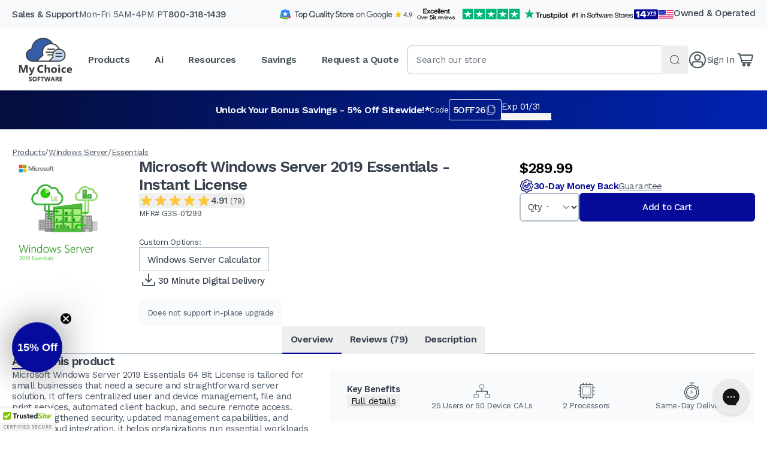

--- FILE ---
content_type: text/html; charset=utf-8
request_url: https://www.mychoicesoftware.com/collections/windows-server-products-for-back-2-work-campaign/products/microsoft-windows-server-2019-essentials-instant-license
body_size: 52784
content:
<!doctype html>
<html lang="en" prefix="og: http://ogp.me/ns#">
  <head>
    <link rel="preconnect" href="https://cdn.shopify.com">
<link rel="preconnect" href="https://fonts.googleapis.com">
<link rel="preconnect" href="https://fonts.gstatic.com" crossorigin>

<link rel="dns-prefetch" href="//google.com">
<link rel="dns-prefetch" href="//s.shopify.com">
<link rel="dns-prefetch" href="//static.klaviyo.com">
<link rel="dns-prefetch" href="//unpkg.com">
<link rel="dns-prefetch" href="//cdn.jsdelivr.net">
<link rel="dns-prefetch" href="//www.google-analytics.com">
<link rel="dns-prefetch" href="//ajax.googleapis.com">
<link rel="dns-prefetch" href="//cdn.ywxi.net">
<link rel="dns-prefetch" href="//maxcdn.bootstrapcdn.com">
<link rel="dns-prefetch" href="//static.criteo.net">
<link rel="dns-prefetch" href="//sslwidget.criteo.com">
<link rel="dns-prefetch" href="//s3-us-west-2.amazonaws.com">
<link rel="dns-prefetch" href="//sync.outbrain.com">
<link rel="dns-prefetch" href="//tr.outbrain.com">
<link rel="dns-prefetch" href="//mug.criteo.com">
<link rel="dns-prefetch" href="//sync.taboola.com">
<link rel="dns-prefetch" href="//e.clarity.ms">
<link rel="dns-prefetch" href="https://cdnwidget.judge.me/">


    <meta name="msvalidate.01" content="394DC43CE9A93BF4ACDC5A27D5BB464E">
    <meta charset="utf-8">
    <meta http-equiv="X-UA-Compatible" content="IE=edge,chrome=1">

    <!-- Disabled Microsoft Edge auto styling for numbers -->
    <meta name="format-detection" content="telephone=no">

    
      <link rel="shortcut icon" href="//www.mychoicesoftware.com/cdn/shop/files/favicon.png?v=1613724592" type="image/png">
    

    
      

      <title>Microsoft Windows Server 2019 Essentials | MyChoiceSoftware.com
        
        
      </title>

      
        <meta name="description" content="Connect up to 25 users and 50 devices using a copy of Microsoft Windows Server 2019 Essentials License from My Choice Software.">
      
    

    

    <!-- /snippets/social-meta-tags.liquid -->


  <meta property="og:type" content="product">
  <meta property="og:title" content="Microsoft Windows Server 2019 Essentials - Instant License">
  
    <meta property="og:image" content="http://www.mychoicesoftware.com/cdn/shop/files/2019WSEssentials_grande.jpg?v=1701224745">
    <meta property="og:image:secure_url" content="https://www.mychoicesoftware.com/cdn/shop/files/2019WSEssentials_grande.jpg?v=1701224745">
  
  <meta property="og:description" content="



Windows Server 2019 Essentials - 1-2 CPU Download License
Windows Server 2019 Essentials is the cloud-ready operating system that supports your current workloads while introducing new technologies that make it easy to transition to cloud computing when you are ready. It is ideal for small businesses.





Ideal for small businesses
Windows Server 2019 Essentials Edition is a cloud-connected first server system that is ideal for small businesses with no more than 25 users and 50 devices.


This version of Windows Server 2019 Essentials uses an original equipment installation (OEI).
2019 Essentials is an excellent option for customers currently using the Foundation edition, which is not available with Windows Server 2019.


New features of Windows Server 2019 Essentials
Some of the new features integrated with Windows Server 2019 Essentials include: ____________________


Azure Site Recovery Services_____
Maintain business continuity

Azure Virtual Network_____
Easy transition to cloud computing

Larger Deployments Support_____
Increases the manageability of domains, users, and devices


Azure Site Recovery Services
When a virtual machine that is protected from threats stops working, or the host server that it all runs on fails, Azure Site Recovery Services allows users to maintain business continuity until the virtual machine or host server on-premises is repaired and made available. ____________________




Real time replication _____
Azure Site Recovery Services allows a replication of your virtual machines (VM) to be done in real time




Sending VM image in backup vault_____
Azure Site Recovery Services sends a replication of your virtual machines (VM) to a backup vault in Azure






If your server or site goes down due to faulty hardware or another failure, you can fail-over with Azure Site Recovery so that the virtual machine image stored in your backup vault will be provisioned as a running VM in Microsoft Azure.
Combined with an Azure Virtual Network, client PCs that previously connected to the server on-premises will connect to the server running in Azure.




Azure Virtual Network



Create virtual private network
Azure Virtual networking is a service that enables organizations to create a point-to-point (P2P) or site-to-site (S2S) virtual private network that makes resources that are running in Azure (such as virtual machines and storage) look as though they are on the local network for seamless access to applications and resources.







Move an organization to the cloud
As organizations transfer their workloads to cloud computing, they seldom move all of their resources all at once. They instead move some resources to the cloud and keep some on the premises. It&#39;s much easier to move an organization to the cloud in stages over time. Azure Virtual Network integration provides the network infrastructure that makes that process seamless and manageable.




Larger Deployments Support
Some medium-sized businesses need more functionality and capacity to implement Windows Server Essentials.____________________



Windows Server 2019 Essentials provides increases the manageability of domains, users, and devices by adding support for larger deployments with multiple domains and domain controllers as well as ability to specify a designated domain controller.







For more information on Windows Server 2019 Essentials, contact us at

(800) 318-1439
support@mychoicesoftware.com






Designed with small businesses in mind, Microsoft Windows Server 2019 Essentials is a cloud-compatible operating system that is powerful enough to support the workload of up to 25 users and 50 devices. The operating system includes everything your business needs to run smoothly and is available at a price-point that is more accessible to small businesses. The Essentials Server 2019 package includes all of the best features from the full Windows Server 2019 so small businesses can successfully compete in todays economy. Windows Server 2019 Essentials is an excellent choice for customers looking to upgrade from the Foundation edition, which is not available for Windows Server 2019.   Windows Server 2019 Essentials features new technologies and integrated features that make transitioning to cloud computing easier for business owners and employees. The server includes added layers of security to keep your information safe and Azure-inspired innovation for the applications and infrastructure to transform the way you do business.   Windows Server 2019 Essentials licensing has some exclusive features that small business owners are guaranteed to love. You&#39;ll enjoy the core functionality of Windows Server with unlimited windows server containers and a host guardian service. You will also get 2 OSEs/Hyper-V containers, a Nano server and much more for one low price. The server also includes access to an active directory federation service, Windows Defender anti-malware protection, remote desktop services, storage services, failover clustering, a web application proxy and more. Ready to transition your team to the cloud? When the time comes to make the switch to cloud computing, Microsoft will be ready to help. The included Azure Hybrid Use Benefit will allow you to bring your on-premise Windows Server license with Software Assurance to Azure. By transferring your existing Windows Server, you&#39;ll save money because instead of paying the full retail price for a Windows Server virtual machine, you will only pay the base to compute rate. Find more details on transitioning to the cloud and potential costs at www.azure.com.
Microsoft Windows Server 2019 Essentials is a variant of Windows Server 2019 that is designed for small businesses that have up to 25 users and up to 50 devices. Essentials is an excellent option for customers using the Foundation edition, which is not available for Windows Server 2016. Windows Server 2016 is a cloud-compatible operating system that supports all current workloads while introducing new technologies that make transitioning to cloud computing much easier. The system brings great new layers of security to the table and possesses Azure-inspired innovation for the applications and infrastructure that can transform the way you do business.
The Windows Server 2019 licensing model includes both Cores + Client Access Licenses (CALs). Each user and device accessing a licensed Windows Server Standard, Datacenter or Multipoint edition require a Windows Server CAL, or a Windows Server and a Remote Desktop Services (RDS) CAL. A Windows Server CAL allows access to any edition of Windows Server of the same or earlier version. Each Window Server CAL provides access to multiple licenses of Windows Server.
When you are ready to transition workloads to the public cloud, you can leverage your existing investment in Windows Server. The Azure Hybrid Use Benefit lets you bring your on-premises Windows Server license with Software Assurance to Azure. Rather than paying the full price for a new Windows Server virtual machine, you will pay only the base to compute rate. Find more details at www.azure.com.
">
  <meta property="og:price:amount" content="289.99">
  <meta property="og:price:currency" content="USD">

<meta property="og:url" content="https://www.mychoicesoftware.com/products/microsoft-windows-server-2019-essentials-instant-license">
<meta property="og:site_name" content="MyChoiceSoftware.com">



  <meta name="twitter:site" content="@MyChoiceSoft">


  <meta name="twitter:card" content="summary">


  <meta name="twitter:title" content="Microsoft Windows Server 2019 Essentials - Instant License">
  <meta name="twitter:description" content="



Windows Server 2019 Essentials - 1-2 CPU Download License
Windows Server 2019 Essentials is the cloud-ready operating system that supports your current workloads while introducing new technologies">
  <meta name="twitter:image" content="https://www.mychoicesoftware.com/cdn/shop/files/2019WSEssentials_grande.jpg?v=1701224745">
  <meta name="twitter:image:width" content="600">
  <meta name="twitter:image:height" content="600">



    <link rel="canonical" href="https://www.mychoicesoftware.com/products/microsoft-windows-server-2019-essentials-instant-license">

    <meta name="viewport" content="width=device-width,initial-scale=1,shrink-to-fit=no">

    

    
      
        
      
        
      
        
      
        
      
        
      
        
      
        
      
        
      
        
      
        
      
        
      
        
      
        
      
        
      
        
      
        
      
        
      
        
      
        
      
        
      
        
      
        
      
        
      
        
      
        
      
        
      
        
      
        
      
        
      
        
      
        
      
        
      
    

    


  <script src="//www.mychoicesoftware.com/cdn/shop/t/407/assets/_entry.theme.YApy1Jvt.min.js" type="module" crossorigin="anonymous"></script>
  <link rel="modulepreload" href="//www.mychoicesoftware.com/cdn/shop/t/407/assets/_chunk.upsell.BHGbmkW9.min.js" crossorigin="anonymous">
  <link rel="modulepreload" href="//www.mychoicesoftware.com/cdn/shop/t/407/assets/_chunk.cookie.DEH1gS8l.min.js" crossorigin="anonymous">
  <link rel="modulepreload" href="//www.mychoicesoftware.com/cdn/shop/t/407/assets/_chunk.dialog.BtVW4-X-.min.js" crossorigin="anonymous">
  <link rel="modulepreload" href="//www.mychoicesoftware.com/cdn/shop/t/407/assets/_chunk.debounce.Di0cNWBF.min.js" crossorigin="anonymous">




  <link href="//www.mychoicesoftware.com/cdn/shop/t/407/assets/_asset.tailwind.DnXXc23d.min.css" rel="stylesheet" type="text/css" media="all" />

<link rel="preload" as="style" href="https://fonts.googleapis.com/css2?family=Work+Sans:wght@300;400;500;600;700&display=swap">
  <link rel="stylesheet" href="https://fonts.googleapis.com/css2?family=Work+Sans:wght@300;400;500;600;700&display=swap" media="print" onload="this.media='all'">
  <noscript>
    <link rel="stylesheet" href="https://fonts.googleapis.com/css2?family=Work+Sans:wght@300;400;500;600;700&display=swap">
  </noscript>



  <script src="//www.mychoicesoftware.com/cdn/shop/t/407/assets/_entry.product.BYc9cBZ5.min.js" type="module" crossorigin="anonymous"></script>
  <link rel="modulepreload" href="//www.mychoicesoftware.com/cdn/shop/t/407/assets/_chunk.dialog.BtVW4-X-.min.js" crossorigin="anonymous">
  <link rel="modulepreload" href="//www.mychoicesoftware.com/cdn/shop/t/407/assets/_chunk.money.JghH4FKj.min.js" crossorigin="anonymous">
  <link rel="modulepreload" href="//www.mychoicesoftware.com/cdn/shop/t/407/assets/_chunk.cookie.DEH1gS8l.min.js" crossorigin="anonymous">
  <link rel="modulepreload" href="//www.mychoicesoftware.com/cdn/shop/t/407/assets/_chunk.pagination.DRyhngYy.min.js" crossorigin="anonymous">
  <link rel="modulepreload" href="//www.mychoicesoftware.com/cdn/shop/t/407/assets/_chunk.upsell.BHGbmkW9.min.js" crossorigin="anonymous">
  <link rel="modulepreload" href="//www.mychoicesoftware.com/cdn/shop/t/407/assets/_chunk.calculator.QibVc4bJ.min.js" crossorigin="anonymous">
  <link rel="modulepreload" href="//www.mychoicesoftware.com/cdn/shop/t/407/assets/_chunk.accordion.DkQsBQbA.min.js" crossorigin="anonymous">
  <link rel="modulepreload" href="//www.mychoicesoftware.com/cdn/shop/t/407/assets/_chunk.form-validation.B3HJquT3.min.js" crossorigin="anonymous">
  <link rel="modulepreload" href="//www.mychoicesoftware.com/cdn/shop/t/407/assets/_chunk.debounce.Di0cNWBF.min.js" crossorigin="anonymous">




    <script>window.performance && window.performance.mark && window.performance.mark('shopify.content_for_header.start');</script><meta name="google-site-verification" content="-nVvGsJVtG-snlReG1TmArJdDmjfg53-Tc8B4FYkIHE">
<meta name="google-site-verification" content="-nVvGsJVtG-snlReG1TmArJdDmjfg53-Tc8B4FYkIHE">
<meta id="shopify-digital-wallet" name="shopify-digital-wallet" content="/8551446/digital_wallets/dialog">
<link rel="alternate" hreflang="x-default" href="https://www.mychoicesoftware.com/products/microsoft-windows-server-2019-essentials-instant-license">
<link rel="alternate" hreflang="en-CA" href="https://www.mychoicesoftware.com/en-ca/products/microsoft-windows-server-2019-essentials-instant-license">
<link rel="alternate" hreflang="en-US" href="https://www.mychoicesoftware.com/products/microsoft-windows-server-2019-essentials-instant-license">
<link rel="alternate" type="application/json+oembed" href="https://www.mychoicesoftware.com/products/microsoft-windows-server-2019-essentials-instant-license.oembed">
<script async="async" src="/checkouts/internal/preloads.js?locale=en-US"></script>
<script id="shopify-features" type="application/json">{"accessToken":"20549a95a64b6a7ccf4890d1a888d382","betas":["rich-media-storefront-analytics"],"domain":"www.mychoicesoftware.com","predictiveSearch":true,"shopId":8551446,"locale":"en"}</script>
<script>var Shopify = Shopify || {};
Shopify.shop = "www-mychoicesoftware-com.myshopify.com";
Shopify.locale = "en";
Shopify.currency = {"active":"USD","rate":"1.0"};
Shopify.country = "US";
Shopify.theme = {"name":"Timber++ 3.5.5","id":185183666548,"schema_name":null,"schema_version":null,"theme_store_id":null,"role":"main"};
Shopify.theme.handle = "null";
Shopify.theme.style = {"id":null,"handle":null};
Shopify.cdnHost = "www.mychoicesoftware.com/cdn";
Shopify.routes = Shopify.routes || {};
Shopify.routes.root = "/";</script>
<script type="module">!function(o){(o.Shopify=o.Shopify||{}).modules=!0}(window);</script>
<script>!function(o){function n(){var o=[];function n(){o.push(Array.prototype.slice.apply(arguments))}return n.q=o,n}var t=o.Shopify=o.Shopify||{};t.loadFeatures=n(),t.autoloadFeatures=n()}(window);</script>
<script id="shop-js-analytics" type="application/json">{"pageType":"product"}</script>
<script defer="defer" async type="module" src="//www.mychoicesoftware.com/cdn/shopifycloud/shop-js/modules/v2/client.init-shop-cart-sync_BT-GjEfc.en.esm.js"></script>
<script defer="defer" async type="module" src="//www.mychoicesoftware.com/cdn/shopifycloud/shop-js/modules/v2/chunk.common_D58fp_Oc.esm.js"></script>
<script defer="defer" async type="module" src="//www.mychoicesoftware.com/cdn/shopifycloud/shop-js/modules/v2/chunk.modal_xMitdFEc.esm.js"></script>
<script type="module">
  await import("//www.mychoicesoftware.com/cdn/shopifycloud/shop-js/modules/v2/client.init-shop-cart-sync_BT-GjEfc.en.esm.js");
await import("//www.mychoicesoftware.com/cdn/shopifycloud/shop-js/modules/v2/chunk.common_D58fp_Oc.esm.js");
await import("//www.mychoicesoftware.com/cdn/shopifycloud/shop-js/modules/v2/chunk.modal_xMitdFEc.esm.js");

  window.Shopify.SignInWithShop?.initShopCartSync?.({"fedCMEnabled":true,"windoidEnabled":true});

</script>
<script>(function() {
  var isLoaded = false;
  function asyncLoad() {
    if (isLoaded) return;
    isLoaded = true;
    var urls = ["\/\/cdn.ywxi.net\/js\/partner-shopify.js?shop=www-mychoicesoftware-com.myshopify.com","https:\/\/assets1.adroll.com\/shopify\/latest\/j\/shopify_rolling_bootstrap_v2.js?adroll_adv_id=PYTWKOJU3VB4ROKLSKPVHJ\u0026adroll_pix_id=SGWHCXH3UBHUFDKLCFLMEY\u0026shop=www-mychoicesoftware-com.myshopify.com","https:\/\/protect.ns8.com\/protect\/analytics\/script?authorization=26c2fbe5-0bca-4a89-81c5-462cac5a2bcb\u0026shop=www-mychoicesoftware-com.myshopify.com","https:\/\/d3bt4yq3k408c5.cloudfront.net\/trafficguard.js?shop=www-mychoicesoftware-com.myshopify.com","\/\/cdn.shopify.com\/proxy\/b72e29de6c72c01be46514b334734917d7f83568cd392e752ec4b6612e36d869\/bingshoppingtool-t2app-prod.trafficmanager.net\/uet\/tracking_script?shop=www-mychoicesoftware-com.myshopify.com\u0026sp-cache-control=cHVibGljLCBtYXgtYWdlPTkwMA","\/\/cdn.trustedsite.com\/js\/partner-shopify.js?shop=www-mychoicesoftware-com.myshopify.com"];
    for (var i = 0; i < urls.length; i++) {
      var s = document.createElement('script');
      s.type = 'text/javascript';
      s.async = true;
      s.src = urls[i];
      var x = document.getElementsByTagName('script')[0];
      x.parentNode.insertBefore(s, x);
    }
  };
  if(window.attachEvent) {
    window.attachEvent('onload', asyncLoad);
  } else {
    window.addEventListener('load', asyncLoad, false);
  }
})();</script>
<script id="__st">var __st={"a":8551446,"offset":-28800,"reqid":"147f0ff4-6f87-42be-897e-f22dc1ddbe07-1769124511","pageurl":"www.mychoicesoftware.com\/collections\/windows-server-products-for-back-2-work-campaign\/products\/microsoft-windows-server-2019-essentials-instant-license","u":"d209b4ffa09b","p":"product","rtyp":"product","rid":2254366343271};</script>
<script>window.ShopifyPaypalV4VisibilityTracking = true;</script>
<script id="form-persister">!function(){'use strict';const t='contact',e='new_comment',n=[[t,t],['blogs',e],['comments',e],[t,'customer']],o='password',r='form_key',c=['recaptcha-v3-token','g-recaptcha-response','h-captcha-response',o],s=()=>{try{return window.sessionStorage}catch{return}},i='__shopify_v',u=t=>t.elements[r],a=function(){const t=[...n].map((([t,e])=>`form[action*='/${t}']:not([data-nocaptcha='true']) input[name='form_type'][value='${e}']`)).join(',');var e;return e=t,()=>e?[...document.querySelectorAll(e)].map((t=>t.form)):[]}();function m(t){const e=u(t);a().includes(t)&&(!e||!e.value)&&function(t){try{if(!s())return;!function(t){const e=s();if(!e)return;const n=u(t);if(!n)return;const o=n.value;o&&e.removeItem(o)}(t);const e=Array.from(Array(32),(()=>Math.random().toString(36)[2])).join('');!function(t,e){u(t)||t.append(Object.assign(document.createElement('input'),{type:'hidden',name:r})),t.elements[r].value=e}(t,e),function(t,e){const n=s();if(!n)return;const r=[...t.querySelectorAll(`input[type='${o}']`)].map((({name:t})=>t)),u=[...c,...r],a={};for(const[o,c]of new FormData(t).entries())u.includes(o)||(a[o]=c);n.setItem(e,JSON.stringify({[i]:1,action:t.action,data:a}))}(t,e)}catch(e){console.error('failed to persist form',e)}}(t)}const f=t=>{if('true'===t.dataset.persistBound)return;const e=function(t,e){const n=function(t){return'function'==typeof t.submit?t.submit:HTMLFormElement.prototype.submit}(t).bind(t);return function(){let t;return()=>{t||(t=!0,(()=>{try{e(),n()}catch(t){(t=>{console.error('form submit failed',t)})(t)}})(),setTimeout((()=>t=!1),250))}}()}(t,(()=>{m(t)}));!function(t,e){if('function'==typeof t.submit&&'function'==typeof e)try{t.submit=e}catch{}}(t,e),t.addEventListener('submit',(t=>{t.preventDefault(),e()})),t.dataset.persistBound='true'};!function(){function t(t){const e=(t=>{const e=t.target;return e instanceof HTMLFormElement?e:e&&e.form})(t);e&&m(e)}document.addEventListener('submit',t),document.addEventListener('DOMContentLoaded',(()=>{const e=a();for(const t of e)f(t);var n;n=document.body,new window.MutationObserver((t=>{for(const e of t)if('childList'===e.type&&e.addedNodes.length)for(const t of e.addedNodes)1===t.nodeType&&'FORM'===t.tagName&&a().includes(t)&&f(t)})).observe(n,{childList:!0,subtree:!0,attributes:!1}),document.removeEventListener('submit',t)}))}()}();</script>
<script integrity="sha256-4kQ18oKyAcykRKYeNunJcIwy7WH5gtpwJnB7kiuLZ1E=" data-source-attribution="shopify.loadfeatures" defer="defer" src="//www.mychoicesoftware.com/cdn/shopifycloud/storefront/assets/storefront/load_feature-a0a9edcb.js" crossorigin="anonymous"></script>
<script data-source-attribution="shopify.dynamic_checkout.dynamic.init">var Shopify=Shopify||{};Shopify.PaymentButton=Shopify.PaymentButton||{isStorefrontPortableWallets:!0,init:function(){window.Shopify.PaymentButton.init=function(){};var t=document.createElement("script");t.src="https://www.mychoicesoftware.com/cdn/shopifycloud/portable-wallets/latest/portable-wallets.en.js",t.type="module",document.head.appendChild(t)}};
</script>
<script data-source-attribution="shopify.dynamic_checkout.buyer_consent">
  function portableWalletsHideBuyerConsent(e){var t=document.getElementById("shopify-buyer-consent"),n=document.getElementById("shopify-subscription-policy-button");t&&n&&(t.classList.add("hidden"),t.setAttribute("aria-hidden","true"),n.removeEventListener("click",e))}function portableWalletsShowBuyerConsent(e){var t=document.getElementById("shopify-buyer-consent"),n=document.getElementById("shopify-subscription-policy-button");t&&n&&(t.classList.remove("hidden"),t.removeAttribute("aria-hidden"),n.addEventListener("click",e))}window.Shopify?.PaymentButton&&(window.Shopify.PaymentButton.hideBuyerConsent=portableWalletsHideBuyerConsent,window.Shopify.PaymentButton.showBuyerConsent=portableWalletsShowBuyerConsent);
</script>
<script data-source-attribution="shopify.dynamic_checkout.cart.bootstrap">document.addEventListener("DOMContentLoaded",(function(){function t(){return document.querySelector("shopify-accelerated-checkout-cart, shopify-accelerated-checkout")}if(t())Shopify.PaymentButton.init();else{new MutationObserver((function(e,n){t()&&(Shopify.PaymentButton.init(),n.disconnect())})).observe(document.body,{childList:!0,subtree:!0})}}));
</script>

<script>window.performance && window.performance.mark && window.performance.mark('shopify.content_for_header.end');</script>

    <!-- TrustBox script -->
    <script
      type="text/javascript"
      src="//widget.trustpilot.com/bootstrap/v5/tp.widget.bootstrap.min.js"
      async
    ></script>
    <!-- End TrustBox script -->

    <!-- BEGIN MerchantWidget Code -->
    <script
      id="merchantWidgetScript"
      src="https://www.gstatic.com/shopping/merchant/merchantwidget.js"
      defer
    ></script>
    <script type="text/javascript">
      merchantWidgetScript.addEventListener('load', function () {
        merchantwidget.start({
          position: 'LEFT_BOTTOM',
        });
      });
    </script>
    <!-- END MerchantWidget Code -->
  <!-- BEGIN app block: shopify://apps/gorgias-live-chat-helpdesk/blocks/gorgias/a66db725-7b96-4e3f-916e-6c8e6f87aaaa -->
<script defer data-gorgias-loader-chat src="https://config.gorgias.chat/bundle-loader/shopify/www-mychoicesoftware-com.myshopify.com"></script>


<script defer data-gorgias-loader-convert  src="https://content.9gtb.com/loader.js"></script>


<script defer data-gorgias-loader-mailto-replace  src="https://config.gorgias.help/api/contact-forms/replace-mailto-script.js?shopName=www-mychoicesoftware-com"></script>


<!-- END app block --><!-- BEGIN app block: shopify://apps/klaviyo-email-marketing-sms/blocks/klaviyo-onsite-embed/2632fe16-c075-4321-a88b-50b567f42507 -->












  <script async src="https://static.klaviyo.com/onsite/js/xxJxVT/klaviyo.js?company_id=xxJxVT"></script>
  <script>!function(){if(!window.klaviyo){window._klOnsite=window._klOnsite||[];try{window.klaviyo=new Proxy({},{get:function(n,i){return"push"===i?function(){var n;(n=window._klOnsite).push.apply(n,arguments)}:function(){for(var n=arguments.length,o=new Array(n),w=0;w<n;w++)o[w]=arguments[w];var t="function"==typeof o[o.length-1]?o.pop():void 0,e=new Promise((function(n){window._klOnsite.push([i].concat(o,[function(i){t&&t(i),n(i)}]))}));return e}}})}catch(n){window.klaviyo=window.klaviyo||[],window.klaviyo.push=function(){var n;(n=window._klOnsite).push.apply(n,arguments)}}}}();</script>

  
    <script id="viewed_product">
      if (item == null) {
        var _learnq = _learnq || [];

        var MetafieldReviews = null
        var MetafieldYotpoRating = null
        var MetafieldYotpoCount = null
        var MetafieldLooxRating = null
        var MetafieldLooxCount = null
        var okendoProduct = null
        var okendoProductReviewCount = null
        var okendoProductReviewAverageValue = null
        try {
          // The following fields are used for Customer Hub recently viewed in order to add reviews.
          // This information is not part of __kla_viewed. Instead, it is part of __kla_viewed_reviewed_items
          MetafieldReviews = {"rating":{"scale_min":"1.0","scale_max":"5.0","value":"4.91"},"rating_count":79};
          MetafieldYotpoRating = null
          MetafieldYotpoCount = null
          MetafieldLooxRating = null
          MetafieldLooxCount = null

          okendoProduct = null
          // If the okendo metafield is not legacy, it will error, which then requires the new json formatted data
          if (okendoProduct && 'error' in okendoProduct) {
            okendoProduct = null
          }
          okendoProductReviewCount = okendoProduct ? okendoProduct.reviewCount : null
          okendoProductReviewAverageValue = okendoProduct ? okendoProduct.reviewAverageValue : null
        } catch (error) {
          console.error('Error in Klaviyo onsite reviews tracking:', error);
        }

        var item = {
          Name: "Microsoft Windows Server 2019 Essentials - Instant License",
          ProductID: 2254366343271,
          Categories: ["2019","2019","Academic Product Collection","All Product Types","All Products","CALs","Checkout Upsell - Professional Installation","Device CALs","Essentials","Essentials","for Servers","Mac Software","Microsoft","Microsoft \u003e Windows Server","Monthly Server Deals","Not OLP and 365 (Coupon Purposes)","Open Business","Operating Systems","Operating Systems","Server Software","Small Medium Business Week","software products","Standard","Windows Server","Windows Server Products for Back 2 Work Campaign"],
          ImageURL: "https://www.mychoicesoftware.com/cdn/shop/files/2019WSEssentials_grande.jpg?v=1701224745",
          URL: "https://www.mychoicesoftware.com/products/microsoft-windows-server-2019-essentials-instant-license",
          Brand: "Microsoft",
          Price: "$289.99",
          Value: "289.99",
          CompareAtPrice: "$0.00"
        };
        _learnq.push(['track', 'Viewed Product', item]);
        _learnq.push(['trackViewedItem', {
          Title: item.Name,
          ItemId: item.ProductID,
          Categories: item.Categories,
          ImageUrl: item.ImageURL,
          Url: item.URL,
          Metadata: {
            Brand: item.Brand,
            Price: item.Price,
            Value: item.Value,
            CompareAtPrice: item.CompareAtPrice
          },
          metafields:{
            reviews: MetafieldReviews,
            yotpo:{
              rating: MetafieldYotpoRating,
              count: MetafieldYotpoCount,
            },
            loox:{
              rating: MetafieldLooxRating,
              count: MetafieldLooxCount,
            },
            okendo: {
              rating: okendoProductReviewAverageValue,
              count: okendoProductReviewCount,
            }
          }
        }]);
      }
    </script>
  




  <script>
    window.klaviyoReviewsProductDesignMode = false
  </script>







<!-- END app block --><script src="https://cdn.shopify.com/extensions/019b35a3-cff8-7eb0-85f4-edb1f960047c/avada-app-49/assets/avada-cookie.js" type="text/javascript" defer="defer"></script>
<script src="https://cdn.shopify.com/extensions/0199755e-0e31-7942-8a35-24fdceb4a9ca/criteo-event-tracking-34/assets/index.js" type="text/javascript" defer="defer"></script>
<link href="https://monorail-edge.shopifysvc.com" rel="dns-prefetch">
<script>(function(){if ("sendBeacon" in navigator && "performance" in window) {try {var session_token_from_headers = performance.getEntriesByType('navigation')[0].serverTiming.find(x => x.name == '_s').description;} catch {var session_token_from_headers = undefined;}var session_cookie_matches = document.cookie.match(/_shopify_s=([^;]*)/);var session_token_from_cookie = session_cookie_matches && session_cookie_matches.length === 2 ? session_cookie_matches[1] : "";var session_token = session_token_from_headers || session_token_from_cookie || "";function handle_abandonment_event(e) {var entries = performance.getEntries().filter(function(entry) {return /monorail-edge.shopifysvc.com/.test(entry.name);});if (!window.abandonment_tracked && entries.length === 0) {window.abandonment_tracked = true;var currentMs = Date.now();var navigation_start = performance.timing.navigationStart;var payload = {shop_id: 8551446,url: window.location.href,navigation_start,duration: currentMs - navigation_start,session_token,page_type: "product"};window.navigator.sendBeacon("https://monorail-edge.shopifysvc.com/v1/produce", JSON.stringify({schema_id: "online_store_buyer_site_abandonment/1.1",payload: payload,metadata: {event_created_at_ms: currentMs,event_sent_at_ms: currentMs}}));}}window.addEventListener('pagehide', handle_abandonment_event);}}());</script>
<script id="web-pixels-manager-setup">(function e(e,d,r,n,o){if(void 0===o&&(o={}),!Boolean(null===(a=null===(i=window.Shopify)||void 0===i?void 0:i.analytics)||void 0===a?void 0:a.replayQueue)){var i,a;window.Shopify=window.Shopify||{};var t=window.Shopify;t.analytics=t.analytics||{};var s=t.analytics;s.replayQueue=[],s.publish=function(e,d,r){return s.replayQueue.push([e,d,r]),!0};try{self.performance.mark("wpm:start")}catch(e){}var l=function(){var e={modern:/Edge?\/(1{2}[4-9]|1[2-9]\d|[2-9]\d{2}|\d{4,})\.\d+(\.\d+|)|Firefox\/(1{2}[4-9]|1[2-9]\d|[2-9]\d{2}|\d{4,})\.\d+(\.\d+|)|Chrom(ium|e)\/(9{2}|\d{3,})\.\d+(\.\d+|)|(Maci|X1{2}).+ Version\/(15\.\d+|(1[6-9]|[2-9]\d|\d{3,})\.\d+)([,.]\d+|)( \(\w+\)|)( Mobile\/\w+|) Safari\/|Chrome.+OPR\/(9{2}|\d{3,})\.\d+\.\d+|(CPU[ +]OS|iPhone[ +]OS|CPU[ +]iPhone|CPU IPhone OS|CPU iPad OS)[ +]+(15[._]\d+|(1[6-9]|[2-9]\d|\d{3,})[._]\d+)([._]\d+|)|Android:?[ /-](13[3-9]|1[4-9]\d|[2-9]\d{2}|\d{4,})(\.\d+|)(\.\d+|)|Android.+Firefox\/(13[5-9]|1[4-9]\d|[2-9]\d{2}|\d{4,})\.\d+(\.\d+|)|Android.+Chrom(ium|e)\/(13[3-9]|1[4-9]\d|[2-9]\d{2}|\d{4,})\.\d+(\.\d+|)|SamsungBrowser\/([2-9]\d|\d{3,})\.\d+/,legacy:/Edge?\/(1[6-9]|[2-9]\d|\d{3,})\.\d+(\.\d+|)|Firefox\/(5[4-9]|[6-9]\d|\d{3,})\.\d+(\.\d+|)|Chrom(ium|e)\/(5[1-9]|[6-9]\d|\d{3,})\.\d+(\.\d+|)([\d.]+$|.*Safari\/(?![\d.]+ Edge\/[\d.]+$))|(Maci|X1{2}).+ Version\/(10\.\d+|(1[1-9]|[2-9]\d|\d{3,})\.\d+)([,.]\d+|)( \(\w+\)|)( Mobile\/\w+|) Safari\/|Chrome.+OPR\/(3[89]|[4-9]\d|\d{3,})\.\d+\.\d+|(CPU[ +]OS|iPhone[ +]OS|CPU[ +]iPhone|CPU IPhone OS|CPU iPad OS)[ +]+(10[._]\d+|(1[1-9]|[2-9]\d|\d{3,})[._]\d+)([._]\d+|)|Android:?[ /-](13[3-9]|1[4-9]\d|[2-9]\d{2}|\d{4,})(\.\d+|)(\.\d+|)|Mobile Safari.+OPR\/([89]\d|\d{3,})\.\d+\.\d+|Android.+Firefox\/(13[5-9]|1[4-9]\d|[2-9]\d{2}|\d{4,})\.\d+(\.\d+|)|Android.+Chrom(ium|e)\/(13[3-9]|1[4-9]\d|[2-9]\d{2}|\d{4,})\.\d+(\.\d+|)|Android.+(UC? ?Browser|UCWEB|U3)[ /]?(15\.([5-9]|\d{2,})|(1[6-9]|[2-9]\d|\d{3,})\.\d+)\.\d+|SamsungBrowser\/(5\.\d+|([6-9]|\d{2,})\.\d+)|Android.+MQ{2}Browser\/(14(\.(9|\d{2,})|)|(1[5-9]|[2-9]\d|\d{3,})(\.\d+|))(\.\d+|)|K[Aa][Ii]OS\/(3\.\d+|([4-9]|\d{2,})\.\d+)(\.\d+|)/},d=e.modern,r=e.legacy,n=navigator.userAgent;return n.match(d)?"modern":n.match(r)?"legacy":"unknown"}(),u="modern"===l?"modern":"legacy",c=(null!=n?n:{modern:"",legacy:""})[u],f=function(e){return[e.baseUrl,"/wpm","/b",e.hashVersion,"modern"===e.buildTarget?"m":"l",".js"].join("")}({baseUrl:d,hashVersion:r,buildTarget:u}),m=function(e){var d=e.version,r=e.bundleTarget,n=e.surface,o=e.pageUrl,i=e.monorailEndpoint;return{emit:function(e){var a=e.status,t=e.errorMsg,s=(new Date).getTime(),l=JSON.stringify({metadata:{event_sent_at_ms:s},events:[{schema_id:"web_pixels_manager_load/3.1",payload:{version:d,bundle_target:r,page_url:o,status:a,surface:n,error_msg:t},metadata:{event_created_at_ms:s}}]});if(!i)return console&&console.warn&&console.warn("[Web Pixels Manager] No Monorail endpoint provided, skipping logging."),!1;try{return self.navigator.sendBeacon.bind(self.navigator)(i,l)}catch(e){}var u=new XMLHttpRequest;try{return u.open("POST",i,!0),u.setRequestHeader("Content-Type","text/plain"),u.send(l),!0}catch(e){return console&&console.warn&&console.warn("[Web Pixels Manager] Got an unhandled error while logging to Monorail."),!1}}}}({version:r,bundleTarget:l,surface:e.surface,pageUrl:self.location.href,monorailEndpoint:e.monorailEndpoint});try{o.browserTarget=l,function(e){var d=e.src,r=e.async,n=void 0===r||r,o=e.onload,i=e.onerror,a=e.sri,t=e.scriptDataAttributes,s=void 0===t?{}:t,l=document.createElement("script"),u=document.querySelector("head"),c=document.querySelector("body");if(l.async=n,l.src=d,a&&(l.integrity=a,l.crossOrigin="anonymous"),s)for(var f in s)if(Object.prototype.hasOwnProperty.call(s,f))try{l.dataset[f]=s[f]}catch(e){}if(o&&l.addEventListener("load",o),i&&l.addEventListener("error",i),u)u.appendChild(l);else{if(!c)throw new Error("Did not find a head or body element to append the script");c.appendChild(l)}}({src:f,async:!0,onload:function(){if(!function(){var e,d;return Boolean(null===(d=null===(e=window.Shopify)||void 0===e?void 0:e.analytics)||void 0===d?void 0:d.initialized)}()){var d=window.webPixelsManager.init(e)||void 0;if(d){var r=window.Shopify.analytics;r.replayQueue.forEach((function(e){var r=e[0],n=e[1],o=e[2];d.publishCustomEvent(r,n,o)})),r.replayQueue=[],r.publish=d.publishCustomEvent,r.visitor=d.visitor,r.initialized=!0}}},onerror:function(){return m.emit({status:"failed",errorMsg:"".concat(f," has failed to load")})},sri:function(e){var d=/^sha384-[A-Za-z0-9+/=]+$/;return"string"==typeof e&&d.test(e)}(c)?c:"",scriptDataAttributes:o}),m.emit({status:"loading"})}catch(e){m.emit({status:"failed",errorMsg:(null==e?void 0:e.message)||"Unknown error"})}}})({shopId: 8551446,storefrontBaseUrl: "https://www.mychoicesoftware.com",extensionsBaseUrl: "https://extensions.shopifycdn.com/cdn/shopifycloud/web-pixels-manager",monorailEndpoint: "https://monorail-edge.shopifysvc.com/unstable/produce_batch",surface: "storefront-renderer",enabledBetaFlags: ["2dca8a86"],webPixelsConfigList: [{"id":"1631355252","configuration":"{\"accountID\":\"xxJxVT\",\"webPixelConfig\":\"eyJlbmFibGVBZGRlZFRvQ2FydEV2ZW50cyI6IHRydWV9\"}","eventPayloadVersion":"v1","runtimeContext":"STRICT","scriptVersion":"524f6c1ee37bacdca7657a665bdca589","type":"APP","apiClientId":123074,"privacyPurposes":["ANALYTICS","MARKETING"],"dataSharingAdjustments":{"protectedCustomerApprovalScopes":["read_customer_address","read_customer_email","read_customer_name","read_customer_personal_data","read_customer_phone"]}},{"id":"1162543476","configuration":"{\"webPixelName\":\"Judge.me\"}","eventPayloadVersion":"v1","runtimeContext":"STRICT","scriptVersion":"34ad157958823915625854214640f0bf","type":"APP","apiClientId":683015,"privacyPurposes":["ANALYTICS"],"dataSharingAdjustments":{"protectedCustomerApprovalScopes":["read_customer_email","read_customer_name","read_customer_personal_data","read_customer_phone"]}},{"id":"1069711732","configuration":"{\"ti\":\"11043858\",\"endpoint\":\"https:\/\/bat.bing.com\/action\/0\"}","eventPayloadVersion":"v1","runtimeContext":"STRICT","scriptVersion":"5ee93563fe31b11d2d65e2f09a5229dc","type":"APP","apiClientId":2997493,"privacyPurposes":["ANALYTICS","MARKETING","SALE_OF_DATA"],"dataSharingAdjustments":{"protectedCustomerApprovalScopes":["read_customer_personal_data"]}},{"id":"918094196","configuration":"{\"pixel_id\":\"920578058030073\",\"pixel_type\":\"facebook_pixel\"}","eventPayloadVersion":"v1","runtimeContext":"OPEN","scriptVersion":"ca16bc87fe92b6042fbaa3acc2fbdaa6","type":"APP","apiClientId":2329312,"privacyPurposes":["ANALYTICS","MARKETING","SALE_OF_DATA"],"dataSharingAdjustments":{"protectedCustomerApprovalScopes":["read_customer_address","read_customer_email","read_customer_name","read_customer_personal_data","read_customer_phone"]}},{"id":"728629620","configuration":"{\"config\":\"{\\\"google_tag_ids\\\":[\\\"G-K1EDCLPSJL\\\",\\\"AW-1017955772\\\",\\\"GT-WF3G8MR\\\"],\\\"target_country\\\":\\\"US\\\",\\\"gtag_events\\\":[{\\\"type\\\":\\\"begin_checkout\\\",\\\"action_label\\\":[\\\"G-K1EDCLPSJL\\\",\\\"AW-1017955772\\\/zG_bCJbV2tgZELyLs-UD\\\"]},{\\\"type\\\":\\\"search\\\",\\\"action_label\\\":[\\\"G-K1EDCLPSJL\\\",\\\"AW-1017955772\\\/I_dOCJDV2tgZELyLs-UD\\\"]},{\\\"type\\\":\\\"view_item\\\",\\\"action_label\\\":[\\\"G-K1EDCLPSJL\\\",\\\"AW-1017955772\\\/fZn2CI3V2tgZELyLs-UD\\\",\\\"MC-LJHYYWD68Q\\\"]},{\\\"type\\\":\\\"purchase\\\",\\\"action_label\\\":[\\\"G-K1EDCLPSJL\\\",\\\"AW-1017955772\\\/xKG7CIfV2tgZELyLs-UD\\\",\\\"MC-LJHYYWD68Q\\\"]},{\\\"type\\\":\\\"page_view\\\",\\\"action_label\\\":[\\\"G-K1EDCLPSJL\\\",\\\"AW-1017955772\\\/9CtrCIrV2tgZELyLs-UD\\\",\\\"MC-LJHYYWD68Q\\\"]},{\\\"type\\\":\\\"add_payment_info\\\",\\\"action_label\\\":[\\\"G-K1EDCLPSJL\\\",\\\"AW-1017955772\\\/jHrxCJnV2tgZELyLs-UD\\\"]},{\\\"type\\\":\\\"add_to_cart\\\",\\\"action_label\\\":[\\\"G-K1EDCLPSJL\\\",\\\"AW-1017955772\\\/aetBCJPV2tgZELyLs-UD\\\"]}],\\\"enable_monitoring_mode\\\":false}\"}","eventPayloadVersion":"v1","runtimeContext":"OPEN","scriptVersion":"b2a88bafab3e21179ed38636efcd8a93","type":"APP","apiClientId":1780363,"privacyPurposes":[],"dataSharingAdjustments":{"protectedCustomerApprovalScopes":["read_customer_address","read_customer_email","read_customer_name","read_customer_personal_data","read_customer_phone"]}},{"id":"298123435","configuration":"{\"partnerId\": \"60363\", \"environment\": \"prod\", \"countryCode\": \"US\", \"logLevel\": \"none\"}","eventPayloadVersion":"v1","runtimeContext":"STRICT","scriptVersion":"3add57fd2056b63da5cf857b4ed8b1f3","type":"APP","apiClientId":5829751,"privacyPurposes":["ANALYTICS","MARKETING","SALE_OF_DATA"],"dataSharingAdjustments":{"protectedCustomerApprovalScopes":[]}},{"id":"32014507","eventPayloadVersion":"1","runtimeContext":"LAX","scriptVersion":"35","type":"CUSTOM","privacyPurposes":[],"name":"Google Tag Manager"},{"id":"32309419","eventPayloadVersion":"1","runtimeContext":"LAX","scriptVersion":"1","type":"CUSTOM","privacyPurposes":[],"name":"TrustedSite checkout"},{"id":"32374955","eventPayloadVersion":"1","runtimeContext":"LAX","scriptVersion":"2","type":"CUSTOM","privacyPurposes":["ANALYTICS","MARKETING","SALE_OF_DATA"],"name":"Google remarketing"},{"id":"32473259","eventPayloadVersion":"1","runtimeContext":"LAX","scriptVersion":"6","type":"CUSTOM","privacyPurposes":["ANALYTICS","MARKETING","SALE_OF_DATA"],"name":"Bing"},{"id":"36700331","eventPayloadVersion":"1","runtimeContext":"LAX","scriptVersion":"1","type":"CUSTOM","privacyPurposes":[],"name":"Loyalty Points Cookies"},{"id":"117539188","eventPayloadVersion":"1","runtimeContext":"LAX","scriptVersion":"1","type":"CUSTOM","privacyPurposes":["ANALYTICS","MARKETING","SALE_OF_DATA"],"name":"SafeOpt"},{"id":"117637492","eventPayloadVersion":"1","runtimeContext":"LAX","scriptVersion":"1","type":"CUSTOM","privacyPurposes":[],"name":"Google Ads Purchase Tag"},{"id":"177209716","eventPayloadVersion":"1","runtimeContext":"LAX","scriptVersion":"29","type":"CUSTOM","privacyPurposes":[],"name":"BTP Pixel"},{"id":"shopify-app-pixel","configuration":"{}","eventPayloadVersion":"v1","runtimeContext":"STRICT","scriptVersion":"0450","apiClientId":"shopify-pixel","type":"APP","privacyPurposes":["ANALYTICS","MARKETING"]},{"id":"shopify-custom-pixel","eventPayloadVersion":"v1","runtimeContext":"LAX","scriptVersion":"0450","apiClientId":"shopify-pixel","type":"CUSTOM","privacyPurposes":["ANALYTICS","MARKETING"]}],isMerchantRequest: false,initData: {"shop":{"name":"MyChoiceSoftware.com","paymentSettings":{"currencyCode":"USD"},"myshopifyDomain":"www-mychoicesoftware-com.myshopify.com","countryCode":"US","storefrontUrl":"https:\/\/www.mychoicesoftware.com"},"customer":null,"cart":null,"checkout":null,"productVariants":[{"price":{"amount":289.99,"currencyCode":"USD"},"product":{"title":"Microsoft Windows Server 2019 Essentials - Instant License","vendor":"Microsoft","id":"2254366343271","untranslatedTitle":"Microsoft Windows Server 2019 Essentials - Instant License","url":"\/products\/microsoft-windows-server-2019-essentials-instant-license","type":"Microsoft \u003e Windows Server \u003e 2019 \u003e Essentials \u003e Open Business"},"id":"20837839077479","image":{"src":"\/\/www.mychoicesoftware.com\/cdn\/shop\/files\/2019WSEssentials.jpg?v=1701224745"},"sku":"G3S-01299-1","title":"Default Title","untranslatedTitle":"Default Title"}],"purchasingCompany":null},},"https://www.mychoicesoftware.com/cdn","fcfee988w5aeb613cpc8e4bc33m6693e112",{"modern":"","legacy":""},{"shopId":"8551446","storefrontBaseUrl":"https:\/\/www.mychoicesoftware.com","extensionBaseUrl":"https:\/\/extensions.shopifycdn.com\/cdn\/shopifycloud\/web-pixels-manager","surface":"storefront-renderer","enabledBetaFlags":"[\"2dca8a86\"]","isMerchantRequest":"false","hashVersion":"fcfee988w5aeb613cpc8e4bc33m6693e112","publish":"custom","events":"[[\"page_viewed\",{}],[\"product_viewed\",{\"productVariant\":{\"price\":{\"amount\":289.99,\"currencyCode\":\"USD\"},\"product\":{\"title\":\"Microsoft Windows Server 2019 Essentials - Instant License\",\"vendor\":\"Microsoft\",\"id\":\"2254366343271\",\"untranslatedTitle\":\"Microsoft Windows Server 2019 Essentials - Instant License\",\"url\":\"\/products\/microsoft-windows-server-2019-essentials-instant-license\",\"type\":\"Microsoft \u003e Windows Server \u003e 2019 \u003e Essentials \u003e Open Business\"},\"id\":\"20837839077479\",\"image\":{\"src\":\"\/\/www.mychoicesoftware.com\/cdn\/shop\/files\/2019WSEssentials.jpg?v=1701224745\"},\"sku\":\"G3S-01299-1\",\"title\":\"Default Title\",\"untranslatedTitle\":\"Default Title\"}}]]"});</script><script>
  window.ShopifyAnalytics = window.ShopifyAnalytics || {};
  window.ShopifyAnalytics.meta = window.ShopifyAnalytics.meta || {};
  window.ShopifyAnalytics.meta.currency = 'USD';
  var meta = {"product":{"id":2254366343271,"gid":"gid:\/\/shopify\/Product\/2254366343271","vendor":"Microsoft","type":"Microsoft \u003e Windows Server \u003e 2019 \u003e Essentials \u003e Open Business","handle":"microsoft-windows-server-2019-essentials-instant-license","variants":[{"id":20837839077479,"price":28999,"name":"Microsoft Windows Server 2019 Essentials - Instant License","public_title":null,"sku":"G3S-01299-1"}],"remote":false},"page":{"pageType":"product","resourceType":"product","resourceId":2254366343271,"requestId":"147f0ff4-6f87-42be-897e-f22dc1ddbe07-1769124511"}};
  for (var attr in meta) {
    window.ShopifyAnalytics.meta[attr] = meta[attr];
  }
</script>
<script class="analytics">
  (function () {
    var customDocumentWrite = function(content) {
      var jquery = null;

      if (window.jQuery) {
        jquery = window.jQuery;
      } else if (window.Checkout && window.Checkout.$) {
        jquery = window.Checkout.$;
      }

      if (jquery) {
        jquery('body').append(content);
      }
    };

    var hasLoggedConversion = function(token) {
      if (token) {
        return document.cookie.indexOf('loggedConversion=' + token) !== -1;
      }
      return false;
    }

    var setCookieIfConversion = function(token) {
      if (token) {
        var twoMonthsFromNow = new Date(Date.now());
        twoMonthsFromNow.setMonth(twoMonthsFromNow.getMonth() + 2);

        document.cookie = 'loggedConversion=' + token + '; expires=' + twoMonthsFromNow;
      }
    }

    var trekkie = window.ShopifyAnalytics.lib = window.trekkie = window.trekkie || [];
    if (trekkie.integrations) {
      return;
    }
    trekkie.methods = [
      'identify',
      'page',
      'ready',
      'track',
      'trackForm',
      'trackLink'
    ];
    trekkie.factory = function(method) {
      return function() {
        var args = Array.prototype.slice.call(arguments);
        args.unshift(method);
        trekkie.push(args);
        return trekkie;
      };
    };
    for (var i = 0; i < trekkie.methods.length; i++) {
      var key = trekkie.methods[i];
      trekkie[key] = trekkie.factory(key);
    }
    trekkie.load = function(config) {
      trekkie.config = config || {};
      trekkie.config.initialDocumentCookie = document.cookie;
      var first = document.getElementsByTagName('script')[0];
      var script = document.createElement('script');
      script.type = 'text/javascript';
      script.onerror = function(e) {
        var scriptFallback = document.createElement('script');
        scriptFallback.type = 'text/javascript';
        scriptFallback.onerror = function(error) {
                var Monorail = {
      produce: function produce(monorailDomain, schemaId, payload) {
        var currentMs = new Date().getTime();
        var event = {
          schema_id: schemaId,
          payload: payload,
          metadata: {
            event_created_at_ms: currentMs,
            event_sent_at_ms: currentMs
          }
        };
        return Monorail.sendRequest("https://" + monorailDomain + "/v1/produce", JSON.stringify(event));
      },
      sendRequest: function sendRequest(endpointUrl, payload) {
        // Try the sendBeacon API
        if (window && window.navigator && typeof window.navigator.sendBeacon === 'function' && typeof window.Blob === 'function' && !Monorail.isIos12()) {
          var blobData = new window.Blob([payload], {
            type: 'text/plain'
          });

          if (window.navigator.sendBeacon(endpointUrl, blobData)) {
            return true;
          } // sendBeacon was not successful

        } // XHR beacon

        var xhr = new XMLHttpRequest();

        try {
          xhr.open('POST', endpointUrl);
          xhr.setRequestHeader('Content-Type', 'text/plain');
          xhr.send(payload);
        } catch (e) {
          console.log(e);
        }

        return false;
      },
      isIos12: function isIos12() {
        return window.navigator.userAgent.lastIndexOf('iPhone; CPU iPhone OS 12_') !== -1 || window.navigator.userAgent.lastIndexOf('iPad; CPU OS 12_') !== -1;
      }
    };
    Monorail.produce('monorail-edge.shopifysvc.com',
      'trekkie_storefront_load_errors/1.1',
      {shop_id: 8551446,
      theme_id: 185183666548,
      app_name: "storefront",
      context_url: window.location.href,
      source_url: "//www.mychoicesoftware.com/cdn/s/trekkie.storefront.8d95595f799fbf7e1d32231b9a28fd43b70c67d3.min.js"});

        };
        scriptFallback.async = true;
        scriptFallback.src = '//www.mychoicesoftware.com/cdn/s/trekkie.storefront.8d95595f799fbf7e1d32231b9a28fd43b70c67d3.min.js';
        first.parentNode.insertBefore(scriptFallback, first);
      };
      script.async = true;
      script.src = '//www.mychoicesoftware.com/cdn/s/trekkie.storefront.8d95595f799fbf7e1d32231b9a28fd43b70c67d3.min.js';
      first.parentNode.insertBefore(script, first);
    };
    trekkie.load(
      {"Trekkie":{"appName":"storefront","development":false,"defaultAttributes":{"shopId":8551446,"isMerchantRequest":null,"themeId":185183666548,"themeCityHash":"3154782060154020345","contentLanguage":"en","currency":"USD"},"isServerSideCookieWritingEnabled":true,"monorailRegion":"shop_domain","enabledBetaFlags":["65f19447"]},"Session Attribution":{},"S2S":{"facebookCapiEnabled":true,"source":"trekkie-storefront-renderer","apiClientId":580111}}
    );

    var loaded = false;
    trekkie.ready(function() {
      if (loaded) return;
      loaded = true;

      window.ShopifyAnalytics.lib = window.trekkie;

      var originalDocumentWrite = document.write;
      document.write = customDocumentWrite;
      try { window.ShopifyAnalytics.merchantGoogleAnalytics.call(this); } catch(error) {};
      document.write = originalDocumentWrite;

      window.ShopifyAnalytics.lib.page(null,{"pageType":"product","resourceType":"product","resourceId":2254366343271,"requestId":"147f0ff4-6f87-42be-897e-f22dc1ddbe07-1769124511","shopifyEmitted":true});

      var match = window.location.pathname.match(/checkouts\/(.+)\/(thank_you|post_purchase)/)
      var token = match? match[1]: undefined;
      if (!hasLoggedConversion(token)) {
        setCookieIfConversion(token);
        window.ShopifyAnalytics.lib.track("Viewed Product",{"currency":"USD","variantId":20837839077479,"productId":2254366343271,"productGid":"gid:\/\/shopify\/Product\/2254366343271","name":"Microsoft Windows Server 2019 Essentials - Instant License","price":"289.99","sku":"G3S-01299-1","brand":"Microsoft","variant":null,"category":"Microsoft \u003e Windows Server \u003e 2019 \u003e Essentials \u003e Open Business","nonInteraction":true,"remote":false},undefined,undefined,{"shopifyEmitted":true});
      window.ShopifyAnalytics.lib.track("monorail:\/\/trekkie_storefront_viewed_product\/1.1",{"currency":"USD","variantId":20837839077479,"productId":2254366343271,"productGid":"gid:\/\/shopify\/Product\/2254366343271","name":"Microsoft Windows Server 2019 Essentials - Instant License","price":"289.99","sku":"G3S-01299-1","brand":"Microsoft","variant":null,"category":"Microsoft \u003e Windows Server \u003e 2019 \u003e Essentials \u003e Open Business","nonInteraction":true,"remote":false,"referer":"https:\/\/www.mychoicesoftware.com\/collections\/windows-server-products-for-back-2-work-campaign\/products\/microsoft-windows-server-2019-essentials-instant-license"});
      }
    });


        var eventsListenerScript = document.createElement('script');
        eventsListenerScript.async = true;
        eventsListenerScript.src = "//www.mychoicesoftware.com/cdn/shopifycloud/storefront/assets/shop_events_listener-3da45d37.js";
        document.getElementsByTagName('head')[0].appendChild(eventsListenerScript);

})();</script>
<script
  defer
  src="https://www.mychoicesoftware.com/cdn/shopifycloud/perf-kit/shopify-perf-kit-3.0.4.min.js"
  data-application="storefront-renderer"
  data-shop-id="8551446"
  data-render-region="gcp-us-central1"
  data-page-type="product"
  data-theme-instance-id="185183666548"
  data-theme-name=""
  data-theme-version=""
  data-monorail-region="shop_domain"
  data-resource-timing-sampling-rate="10"
  data-shs="true"
  data-shs-beacon="true"
  data-shs-export-with-fetch="true"
  data-shs-logs-sample-rate="1"
  data-shs-beacon-endpoint="https://www.mychoicesoftware.com/api/collect"
></script>
</head>
  <body
    id="microsoft-windows-server-2019-essentials-mychoicesoftware-com"
    class="template-product shop-cookies-banner"
  >
    <section id="shopify-section-top-site-bar" class="shopify-section top-site-bar tw-sticky tw-z-50 tw-bg-cloud-grey">



<div class="tw-container-3xl tw-flex tw-h-[48px] tw-items-center tw-justify-center tw-text-neutrals-10 lg:tw-justify-between">
  <div class="tw-flex tw-gap-3 max-lg:tw-flex-row-reverse lg:tw-gap-2">
    <p class="tw-text-body-md-medium tw-text-text-heading max-lg:tw-hidden">Sales & Support</p>
    <p class="tw-text-body-md tw-text-text">
      













    
    
Mon-Fri 5AM-4PM PT
    </p>
    <a class="tw-text-body-md-medium tw-text-text-heading" href="tel:1-800-318-1439">800-318-1439</a>
  </div>
  <div class="tw-hidden tw-gap-2 lg:tw-flex">
    
      

      

      
        <a
          href="https://www.google.com/storepages?q=mychoicesoftware.com&c=US"
          
            target="_blank"
          
        >
          
        <img src="//www.mychoicesoftware.com/cdn/shop/files/Builder_-_Top_Quality_Score.svg?v=1755733392&amp;width=230" alt="Google Top Quality Store badge on Google Shopping" srcset="//www.mychoicesoftware.com/cdn/shop/files/Builder_-_Top_Quality_Score.svg?v=1755733392&amp;width=230 230w" width="230" height="22" loading="eager">

        </a>
      
    
      

      

      
        <a
          href="https://www.trustpilot.com/categories/computer_software_store"
          
            target="_blank"
          
        >
          
        <img src="//www.mychoicesoftware.com/cdn/shop/files/Builder_-_TrustPilot_Rating_e12e7da8-08a0-4a8d-9521-6b394377fcf8.svg?v=1762570298&amp;width=365" alt="" srcset="//www.mychoicesoftware.com/cdn/shop/files/Builder_-_TrustPilot_Rating_e12e7da8-08a0-4a8d-9521-6b394377fcf8.svg?v=1762570298&amp;width=352 352w, //www.mychoicesoftware.com/cdn/shop/files/Builder_-_TrustPilot_Rating_e12e7da8-08a0-4a8d-9521-6b394377fcf8.svg?v=1762570298&amp;width=365 365w" width="365" height="22" loading="eager">

        </a>
      
    
      

      

      
        
        <img src="//www.mychoicesoftware.com/cdn/shop/files/14-yrs-b.svg?v=1753914598&amp;width=40" alt="" srcset="//www.mychoicesoftware.com/cdn/shop/files/14-yrs-b.svg?v=1753914598&amp;width=40 40w" width="40" height="17" loading="eager">

      
    

    <div class="tw-align-center tw-flex tw-gap-[10px]">
      <img
        src="//www.mychoicesoftware.com/cdn/shop/t/407/assets/icon-usa-flag.svg?v=124973530895073134321768946497"
        alt="American Flag"
        width="26"
        height="18"
        loading="eager"
      >
      <p class="tw-whitespace-nowrap tw-text-body-md-medium tw-text-text-heading">Owned & Operated</p>
    </div>
  </div>
</div>


</section>



<header class="site-header tw-group/header tw-peer tw-sticky tw-top-0 tw-z-50 tw-bg-white tw-text-voided tw-shadow-[4px_6px_12px_0px_rgba(0,0,0,0.03)] tw-transition-opacity tw-duration-[.4s] [&:has(~.main-wrapper>.pdp-sticky-cta.active)]:tw-opacity-0">
  <div class="lg:tw-container-3xl tw-flex tw-h-full tw-items-center tw-justify-between tw-p-1 lg:tw-h-[103px] lg:tw-gap-3 lg:tw-py-2 xl:tw-gap-5">
    <button
      class="mobile-nav-drawer-btn tw-group tw-h-full tw-p-1 lg:tw-hidden"
      type="button"
      aria-label="Open mobile navigation menu"
      aria-expanded="false"
    >
      



<svg
  class="tw-min-w-[32px] group-aria-expanded:tw-hidden"
  width="32" height="32"
  viewBox="0 0 32 32"
  fill="none"
  xmlns="http://www.w3.org/2000/svg"
  aria-hidden="true"
>
  
      <path d="M5 9H27" stroke="var(--voided)" stroke-width="2" stroke-miterlimit="10" />
      <path d="M5 15.7H27" stroke="var(--voided)" stroke-width="2" stroke-miterlimit="10" />
      <path d="M5 22.46H27" stroke="var(--voided)" stroke-width="2" stroke-miterlimit="10" />

    
</svg>

      



<svg
  class="tw-min-w-[32px] group-aria-[expanded=false]:tw-hidden"
  width="32" height="32"
  viewBox="0 0 32 32"
  fill="none"
  xmlns="http://www.w3.org/2000/svg"
  aria-hidden="true"
>
  
      <path d="M23.56 9L9 23.56" stroke="var(--voided)" stroke-width="2" stroke-miterlimit="10" />
      <path d="M23.56 23.56L9 9" stroke="var(--voided)" stroke-width="2" stroke-miterlimit="10" />

    
</svg>

    </button>

    <div class="tw-flex tw-h-[45px] tw-gap-2 lg:tw-h-full">
      <a
        href="/"
        class="tw-flex tw-h-[45px] tw-w-[70px] tw-cursor-pointer tw-justify-center tw-bg-white lg:tw-h-full lg:tw-w-[112px]"
      >
        
          <img
            src="//www.mychoicesoftware.com/cdn/shop/files/brand-shop.svg?v=1718395380"
            alt=""
            width="152"
            height="45"
            loading="eager"
            aria-hidden="true"
          >
          <span
            class="tw-absolute tw-m-0 tw-h-[1px] tw-w-[1px] tw-overflow-hidden tw-border-0 tw-p-0 [clip:rect(1px,1px,1px,1px)]"
          >My Choice Software</span>
        
      </a>
      <nav class="group-[:has(#desktop-header-search:focus)]/header:max-xl:tw-hidden group-[:has(#desktop-header-search[aria-expanded=true])]/header:max-xl:tw-hidden max-lg:tw-hidden">
        <ul class="tw-relative tw-flex tw-h-full tw-items-center tw-gap-1">
          
            
              <li class="tw-relative">
                <div
                  class="menu-link tw-group tw-flex tw-h-full tw-cursor-pointer tw-select-none tw-items-center tw-rounded tw-py-[12px] tw-pl-2 tw-pr-[27px] tw-text-secondary-subheading tw-transition-[background-color] tw-duration-300 tw-ease-linear hover:tw-bg-cloud-grey"
                  role="button"
                  tabindex="0"
                  aria-expanded="false"
                >
                  Products
                  



<svg
  class="tw-min-w-[24px] tw-transition-transform tw-rotate-180 group-aria-expanded:tw-rotate-0 tw-invisible group-hover:tw-visible group-focus-visible:tw-visible tw-absolute tw-right-[3px]"
  width="24" height="24"
  viewBox="0 0 32 32"
  fill="none"
  xmlns="http://www.w3.org/2000/svg"
  aria-hidden="true"
>
  
      <path
        d="M22.4351 19.085L15.9951 12.915L9.56506 19.085"
        stroke="var(--sold)"
        stroke-width="1.5"
        stroke-miterlimit="10"
      />

    
</svg>

                </div>
                
                
                  <ul
                    class="aria-hidden:tw-hidden tw-flex tw-absolute tw-top-[75px] tw-z-50 tw-text-body-semi tw-rounded-b-lg tw-bg-white -tw-left-4 tw-w-[85vw] tw-max-w-[1400px] tw-px-4 tw-pb-3 tw-pt-2"
                    aria-hidden="true"
                  >
                    <div class="tw-grid tw-grow tw-grid-cols-4 tw-gap-3">
                      
                        <li class="tw-flex tw-w-fit tw-gap-1">
                          
                          <ul class="tw-flex tw-flex-col tw-gap-1 tw-pt-1">
                            <li>
                              <a href="/collections/2nd-microsoft-office" class="tw-text-secondary-subheading">
                                Office
                              </a>
                            </li>
                            
                              <li>
                                <a
                                  href="https://www.mychoicesoftware.com/collections/2nd-microsoft-office/edition_home-student"
                                  class="tw-text-body tw-text-neutrals-10 hover:tw-text-voided hover:tw-underline"
                                >
                                  Home and Student
                                </a>
                              </li>
                            
                              <li>
                                <a
                                  href="https://www.mychoicesoftware.com/collections/2nd-microsoft-office/edition_home-business"
                                  class="tw-text-body tw-text-neutrals-10 hover:tw-text-voided hover:tw-underline"
                                >
                                  Home and Business
                                </a>
                              </li>
                            
                              <li>
                                <a
                                  href="https://www.mychoicesoftware.com/collections/2nd-microsoft-office/edition_professional"
                                  class="tw-text-body tw-text-neutrals-10 hover:tw-text-voided hover:tw-underline"
                                >
                                  Professional
                                </a>
                              </li>
                            
                              <li>
                                <a
                                  href="https://www.mychoicesoftware.com/collections/2nd-microsoft-office/edition_standard"
                                  class="tw-text-body tw-text-neutrals-10 hover:tw-text-voided hover:tw-underline"
                                >
                                  Standard
                                </a>
                              </li>
                            
                              <li>
                                <a
                                  href="https://www.mychoicesoftware.com/collections/2nd-microsoft-office/edition_professional-plus"
                                  class="tw-text-body tw-text-neutrals-10 hover:tw-text-voided hover:tw-underline"
                                >
                                  Professional Plus
                                </a>
                              </li>
                            
                          </ul>
                        </li>
                      
                        <li class="tw-flex tw-w-fit tw-gap-1">
                          
                          <ul class="tw-flex tw-flex-col tw-gap-1 tw-pt-1">
                            <li>
                              <a href="/collections/windows-10-11" class="tw-text-secondary-subheading">
                                Windows
                              </a>
                            </li>
                            
                              <li>
                                <a
                                  href="https://www.mychoicesoftware.com/collections/windows-10-11/version_11"
                                  class="tw-text-body tw-text-neutrals-10 hover:tw-text-voided hover:tw-underline"
                                >
                                  Windows 11
                                </a>
                              </li>
                            
                              <li>
                                <a
                                  href="https://www.mychoicesoftware.com/collections/windows-10-11/version_10"
                                  class="tw-text-body tw-text-neutrals-10 hover:tw-text-voided hover:tw-underline"
                                >
                                  Windows 10
                                </a>
                              </li>
                            
                              <li>
                                <a
                                  href="https://www.mychoicesoftware.com/collections/windows-10-11/version_8-1"
                                  class="tw-text-body tw-text-neutrals-10 hover:tw-text-voided hover:tw-underline"
                                >
                                  Windows 8.1
                                </a>
                              </li>
                            
                              <li>
                                <a
                                  href="https://www.mychoicesoftware.com/collections/windows-10-11/edition_enterprise"
                                  class="tw-text-body tw-text-neutrals-10 hover:tw-text-voided hover:tw-underline"
                                >
                                  Enterprise / IoT
                                </a>
                              </li>
                            
                          </ul>
                        </li>
                      
                        <li class="tw-flex tw-w-fit tw-gap-1">
                          
                          <ul class="tw-flex tw-flex-col tw-gap-1 tw-pt-1">
                            <li>
                              <a href="/collections/microsoft-office-365-1" class="tw-text-secondary-subheading">
                                365
                              </a>
                            </li>
                            
                              <li>
                                <a
                                  href="/collections/microsoft-365-personal-family"
                                  class="tw-text-body tw-text-neutrals-10 hover:tw-text-voided hover:tw-underline"
                                >
                                  Personal & Family
                                </a>
                              </li>
                            
                              <li>
                                <a
                                  href="https://www.mychoicesoftware.com/collections/microsoft-office-365-1/edition_business"
                                  class="tw-text-body tw-text-neutrals-10 hover:tw-text-voided hover:tw-underline"
                                >
                                  Business
                                </a>
                              </li>
                            
                              <li>
                                <a
                                  href="https://www.mychoicesoftware.com/collections/microsoft-office-365-1/edition_enterprise"
                                  class="tw-text-body tw-text-neutrals-10 hover:tw-text-voided hover:tw-underline"
                                >
                                  Enterprise
                                </a>
                              </li>
                            
                              <li>
                                <a
                                  href="https://www.mychoicesoftware.com/collections/microsoft-office-365-1/edition_copilot"
                                  class="tw-text-body tw-text-neutrals-10 hover:tw-text-voided hover:tw-underline"
                                >
                                  Copilot
                                </a>
                              </li>
                            
                              <li>
                                <a
                                  href="https://www.mychoicesoftware.com/collections/microsoft-office-365-1/edition_teams"
                                  class="tw-text-body tw-text-neutrals-10 hover:tw-text-voided hover:tw-underline"
                                >
                                  Teams
                                </a>
                              </li>
                            
                          </ul>
                        </li>
                      
                        <li class="tw-flex tw-w-fit tw-gap-1">
                          
                          <ul class="tw-flex tw-flex-col tw-gap-1 tw-pt-1">
                            <li>
                              <a href="/collections/software-office-productivity-project-management" class="tw-text-secondary-subheading">
                                Project
                              </a>
                            </li>
                            
                              <li>
                                <a
                                  href="https://www.mychoicesoftware.com/collections/software-office-productivity-project-management/edition_standard"
                                  class="tw-text-body tw-text-neutrals-10 hover:tw-text-voided hover:tw-underline"
                                >
                                  Standard
                                </a>
                              </li>
                            
                              <li>
                                <a
                                  href="https://www.mychoicesoftware.com/collections/software-office-productivity-project-management/edition_professional"
                                  class="tw-text-body tw-text-neutrals-10 hover:tw-text-voided hover:tw-underline"
                                >
                                  Professional
                                </a>
                              </li>
                            
                              <li>
                                <a
                                  href="https://www.mychoicesoftware.com/collections/software-office-productivity-project-management/edition_online"
                                  class="tw-text-body tw-text-neutrals-10 hover:tw-text-voided hover:tw-underline"
                                >
                                  Online
                                </a>
                              </li>
                            
                          </ul>
                        </li>
                      
                        <li class="tw-flex tw-w-fit tw-gap-1">
                          
                          <ul class="tw-flex tw-flex-col tw-gap-1 tw-pt-1">
                            <li>
                              <a href="/collections/microsoft-office-office-apps-visio" class="tw-text-secondary-subheading">
                                Visio
                              </a>
                            </li>
                            
                              <li>
                                <a
                                  href="https://www.mychoicesoftware.com/collections/microsoft-office-office-apps-visio/edition_standard"
                                  class="tw-text-body tw-text-neutrals-10 hover:tw-text-voided hover:tw-underline"
                                >
                                  Standard
                                </a>
                              </li>
                            
                              <li>
                                <a
                                  href="https://www.mychoicesoftware.com/collections/microsoft-office-office-apps-visio/edition_professional"
                                  class="tw-text-body tw-text-neutrals-10 hover:tw-text-voided hover:tw-underline"
                                >
                                  Professional
                                </a>
                              </li>
                            
                              <li>
                                <a
                                  href="https://www.mychoicesoftware.com/collections/microsoft-office-office-apps-visio/edition_online"
                                  class="tw-text-body tw-text-neutrals-10 hover:tw-text-voided hover:tw-underline"
                                >
                                  Online
                                </a>
                              </li>
                            
                          </ul>
                        </li>
                      
                        <li class="tw-flex tw-w-fit tw-gap-1">
                          
                          <ul class="tw-flex tw-flex-col tw-gap-1 tw-pt-1">
                            <li>
                              <a href="/collections/windows-server-products" class="tw-text-secondary-subheading">
                                Windows Server
                              </a>
                            </li>
                            
                              <li>
                                <a
                                  href="https://www.mychoicesoftware.com/collections/windows-server-products/edition_essentials"
                                  class="tw-text-body tw-text-neutrals-10 hover:tw-text-voided hover:tw-underline"
                                >
                                  Essentials
                                </a>
                              </li>
                            
                              <li>
                                <a
                                  href="https://www.mychoicesoftware.com/collections/windows-server-products/edition_standard"
                                  class="tw-text-body tw-text-neutrals-10 hover:tw-text-voided hover:tw-underline"
                                >
                                  Standard
                                </a>
                              </li>
                            
                              <li>
                                <a
                                  href="https://www.mychoicesoftware.com/collections/windows-server-products/edition_datacenter"
                                  class="tw-text-body tw-text-neutrals-10 hover:tw-text-voided hover:tw-underline"
                                >
                                  Datacenter
                                </a>
                              </li>
                            
                              <li>
                                <a
                                  href="/collections/microsoft-windows-server-remote-desktop-cals"
                                  class="tw-text-body tw-text-neutrals-10 hover:tw-text-voided hover:tw-underline"
                                >
                                  Remote Desktop
                                </a>
                              </li>
                            
                          </ul>
                        </li>
                      
                        <li class="tw-flex tw-w-fit tw-gap-1">
                          
                          <ul class="tw-flex tw-flex-col tw-gap-1 tw-pt-1">
                            <li>
                              <a href="/collections/microsoft-exchange" class="tw-text-secondary-subheading">
                                Exchange Server
                              </a>
                            </li>
                            
                              <li>
                                <a
                                  href="https://www.mychoicesoftware.com/collections/microsoft-exchange/edition_standard"
                                  class="tw-text-body tw-text-neutrals-10 hover:tw-text-voided hover:tw-underline"
                                >
                                  Standard
                                </a>
                              </li>
                            
                              <li>
                                <a
                                  href="https://www.mychoicesoftware.com/collections/microsoft-exchange/edition_enterprise"
                                  class="tw-text-body tw-text-neutrals-10 hover:tw-text-voided hover:tw-underline"
                                >
                                  Enterprise
                                </a>
                              </li>
                            
                              <li>
                                <a
                                  href="https://www.mychoicesoftware.com/collections/microsoft-exchange/edition_online"
                                  class="tw-text-body tw-text-neutrals-10 hover:tw-text-voided hover:tw-underline"
                                >
                                  Online
                                </a>
                              </li>
                            
                          </ul>
                        </li>
                      
                        <li class="tw-flex tw-w-fit tw-gap-1">
                          
                          <ul class="tw-flex tw-flex-col tw-gap-1 tw-pt-1">
                            <li>
                              <a href="/collections/sql-server-products" class="tw-text-secondary-subheading">
                                SQL Server
                              </a>
                            </li>
                            
                              <li>
                                <a
                                  href="https://www.mychoicesoftware.com/collections/sql-server-products/edition_standard"
                                  class="tw-text-body tw-text-neutrals-10 hover:tw-text-voided hover:tw-underline"
                                >
                                  Standard
                                </a>
                              </li>
                            
                              <li>
                                <a
                                  href="https://www.mychoicesoftware.com/collections/sql-server-products/edition_standard-cals"
                                  class="tw-text-body tw-text-neutrals-10 hover:tw-text-voided hover:tw-underline"
                                >
                                  Standard + CALs
                                </a>
                              </li>
                            
                              <li>
                                <a
                                  href="https://www.mychoicesoftware.com/collections/sql-server-products/edition_core"
                                  class="tw-text-body tw-text-neutrals-10 hover:tw-text-voided hover:tw-underline"
                                >
                                  Core
                                </a>
                              </li>
                            
                          </ul>
                        </li>
                      
                        <li class="tw-flex tw-w-fit tw-gap-1">
                          
                          <ul class="tw-flex tw-flex-col tw-gap-1 tw-pt-1">
                            <li>
                              <a href="/collections/microsoft-visual-studio-professional" class="tw-text-secondary-subheading">
                                Visual Studio
                              </a>
                            </li>
                            
                              <li>
                                <a
                                  href="/collections/microsoft-visual-studio-professional"
                                  class="tw-text-body tw-text-neutrals-10 hover:tw-text-voided hover:tw-underline"
                                >
                                  Professional
                                </a>
                              </li>
                            
                          </ul>
                        </li>
                      
                        <li class="tw-flex tw-w-fit tw-gap-1">
                          
                          <ul class="tw-flex tw-flex-col tw-gap-1 tw-pt-1">
                            <li>
                              <a href="/collections/software-security-anti-virus" class="tw-text-secondary-subheading">
                                Security
                              </a>
                            </li>
                            
                              <li>
                                <a
                                  href="/collections/software-security-anti-virus-avg"
                                  class="tw-text-body tw-text-neutrals-10 hover:tw-text-voided hover:tw-underline"
                                >
                                  AVG
                                </a>
                              </li>
                            
                              <li>
                                <a
                                  href="/collections/software-security-anti-virus-sophos"
                                  class="tw-text-body tw-text-neutrals-10 hover:tw-text-voided hover:tw-underline"
                                >
                                  Sophos
                                </a>
                              </li>
                            
                              <li>
                                <a
                                  href="/collections/software-security-anti-virus-bitdefender"
                                  class="tw-text-body tw-text-neutrals-10 hover:tw-text-voided hover:tw-underline"
                                >
                                  BitDefender
                                </a>
                              </li>
                            
                          </ul>
                        </li>
                      
                        <li class="tw-flex tw-w-fit tw-gap-1">
                          
                          <ul class="tw-flex tw-flex-col tw-gap-1 tw-pt-1">
                            <li>
                              <a href="https://www.mychoicesoftware.com/collections/pdf-software" class="tw-text-secondary-subheading">
                                Utility
                              </a>
                            </li>
                            
                              <li>
                                <a
                                  href="https://www.mychoicesoftware.com/collections/filter-productivity-bluebeam"
                                  class="tw-text-body tw-text-neutrals-10 hover:tw-text-voided hover:tw-underline"
                                >
                                  Bluebeam
                                </a>
                              </li>
                            
                              <li>
                                <a
                                  href="https://www.mychoicesoftware.com/collections/filter-nuance-pdf"
                                  class="tw-text-body tw-text-neutrals-10 hover:tw-text-voided hover:tw-underline"
                                >
                                  Kofax PDF
                                </a>
                              </li>
                            
                              <li>
                                <a
                                  href="/collections/microsoft-surface-2"
                                  class="tw-text-body tw-text-neutrals-10 hover:tw-text-voided hover:tw-underline"
                                >
                                  Microsoft Surface
                                </a>
                              </li>
                            
                              <li>
                                <a
                                  href="https://www.mychoicesoftware.com/collections/nuance-dragon"
                                  class="tw-text-body tw-text-neutrals-10 hover:tw-text-voided hover:tw-underline"
                                >
                                  Nuance Dragon
                                </a>
                              </li>
                            
                          </ul>
                        </li>
                      
                    </div>
                  </ul>
                
              </li>
            
          
            
              <li class="tw-relative">
                <div
                  class="menu-link tw-group tw-flex tw-h-full tw-cursor-pointer tw-select-none tw-items-center tw-rounded tw-py-[12px] tw-pl-2 tw-pr-[27px] tw-text-secondary-subheading tw-transition-[background-color] tw-duration-300 tw-ease-linear hover:tw-bg-cloud-grey"
                  role="button"
                  tabindex="0"
                  aria-expanded="false"
                >
                  Ai
                  



<svg
  class="tw-min-w-[24px] tw-transition-transform tw-rotate-180 group-aria-expanded:tw-rotate-0 tw-invisible group-hover:tw-visible group-focus-visible:tw-visible tw-absolute tw-right-[3px]"
  width="24" height="24"
  viewBox="0 0 32 32"
  fill="none"
  xmlns="http://www.w3.org/2000/svg"
  aria-hidden="true"
>
  
      <path
        d="M22.4351 19.085L15.9951 12.915L9.56506 19.085"
        stroke="var(--sold)"
        stroke-width="1.5"
        stroke-miterlimit="10"
      />

    
</svg>

                </div>
                
                
                  <ul class="aria-hidden:tw-hidden tw-flex tw-absolute tw-top-[75px] tw-z-50 tw-text-body-semi tw-rounded-b-lg tw-bg-white -tw-left-3 tw-flex-col tw-pb-2" aria-hidden="true">
                    
                      <li>
                        <a
                          href="https://www.mychoicesoftware.com/collections/microsoft-office-365-1/edition_copilot"
                          class="tw-block tw-whitespace-nowrap tw-px-3 tw-py-2 tw-transition-[background-color] tw-duration-100 tw-ease-linear hover:tw-bg-cloud-grey"
                        >
                          Shop Copilot
                        </a>
                      </li>
                    
                      <li>
                        <a
                          href="https://www.mychoicesoftware.com/pages/microsoft-copilot"
                          class="tw-block tw-whitespace-nowrap tw-px-3 tw-py-2 tw-transition-[background-color] tw-duration-100 tw-ease-linear hover:tw-bg-cloud-grey"
                        >
                          Copilot Guide
                        </a>
                      </li>
                    
                  </ul>
                
              </li>
            
          
            
              <li class="tw-relative">
                <div
                  class="menu-link tw-group tw-flex tw-h-full tw-cursor-pointer tw-select-none tw-items-center tw-rounded tw-py-[12px] tw-pl-2 tw-pr-[27px] tw-text-secondary-subheading tw-transition-[background-color] tw-duration-300 tw-ease-linear hover:tw-bg-cloud-grey"
                  role="button"
                  tabindex="0"
                  aria-expanded="false"
                >
                  Resources
                  



<svg
  class="tw-min-w-[24px] tw-transition-transform tw-rotate-180 group-aria-expanded:tw-rotate-0 tw-invisible group-hover:tw-visible group-focus-visible:tw-visible tw-absolute tw-right-[3px]"
  width="24" height="24"
  viewBox="0 0 32 32"
  fill="none"
  xmlns="http://www.w3.org/2000/svg"
  aria-hidden="true"
>
  
      <path
        d="M22.4351 19.085L15.9951 12.915L9.56506 19.085"
        stroke="var(--sold)"
        stroke-width="1.5"
        stroke-miterlimit="10"
      />

    
</svg>

                </div>
                
                
                  <ul class="aria-hidden:tw-hidden tw-flex tw-absolute tw-top-[75px] tw-z-50 tw-text-body-semi tw-rounded-b-lg tw-bg-white -tw-left-3 tw-flex-col tw-pb-2" aria-hidden="true">
                    
                      <li>
                        <a
                          href="/pages/microsoft-windows-server"
                          class="tw-block tw-whitespace-nowrap tw-px-3 tw-py-2 tw-transition-[background-color] tw-duration-100 tw-ease-linear hover:tw-bg-cloud-grey"
                        >
                          Explore Windows Server
                        </a>
                      </li>
                    
                      <li>
                        <a
                          href="/pages/microsoft-windows-server-licensing-calculator"
                          class="tw-block tw-whitespace-nowrap tw-px-3 tw-py-2 tw-transition-[background-color] tw-duration-100 tw-ease-linear hover:tw-bg-cloud-grey"
                        >
                          Windows Server Price Calculator
                        </a>
                      </li>
                    
                      <li>
                        <a
                          href="/pages/windows-upgrade-assistant"
                          class="tw-block tw-whitespace-nowrap tw-px-3 tw-py-2 tw-transition-[background-color] tw-duration-100 tw-ease-linear hover:tw-bg-cloud-grey"
                        >
                          Windows Upgrade Assistant
                        </a>
                      </li>
                    
                      <li>
                        <a
                          href="/pages/windows-server-licensing-guide"
                          class="tw-block tw-whitespace-nowrap tw-px-3 tw-py-2 tw-transition-[background-color] tw-duration-100 tw-ease-linear hover:tw-bg-cloud-grey"
                        >
                          CAL Licensing Guide
                        </a>
                      </li>
                    
                      <li>
                        <a
                          href="https://help.mychoicesoftware.com/en-US"
                          class="tw-block tw-whitespace-nowrap tw-px-3 tw-py-2 tw-transition-[background-color] tw-duration-100 tw-ease-linear hover:tw-bg-cloud-grey"
                        >
                          Support Hub
                        </a>
                      </li>
                    
                      <li>
                        <a
                          href="https://www.mychoicesoftware.com/pages/pc-proguard"
                          class="tw-block tw-whitespace-nowrap tw-px-3 tw-py-2 tw-transition-[background-color] tw-duration-100 tw-ease-linear hover:tw-bg-cloud-grey"
                        >
                          PC ProGuard Tune-Up
                        </a>
                      </li>
                    
                  </ul>
                
              </li>
            
          
            
              <li class="tw-relative">
                <div
                  class="menu-link tw-group tw-flex tw-h-full tw-cursor-pointer tw-select-none tw-items-center tw-rounded tw-py-[12px] tw-pl-2 tw-pr-[27px] tw-text-secondary-subheading tw-transition-[background-color] tw-duration-300 tw-ease-linear hover:tw-bg-cloud-grey"
                  role="button"
                  tabindex="0"
                  aria-expanded="false"
                >
                  Savings
                  



<svg
  class="tw-min-w-[24px] tw-transition-transform tw-rotate-180 group-aria-expanded:tw-rotate-0 tw-invisible group-hover:tw-visible group-focus-visible:tw-visible tw-absolute tw-right-[3px]"
  width="24" height="24"
  viewBox="0 0 32 32"
  fill="none"
  xmlns="http://www.w3.org/2000/svg"
  aria-hidden="true"
>
  
      <path
        d="M22.4351 19.085L15.9951 12.915L9.56506 19.085"
        stroke="var(--sold)"
        stroke-width="1.5"
        stroke-miterlimit="10"
      />

    
</svg>

                </div>
                
                
                  <ul class="aria-hidden:tw-hidden tw-flex tw-absolute tw-top-[75px] tw-z-50 tw-text-body-semi tw-rounded-b-lg tw-bg-white -tw-left-3 tw-flex-col tw-pb-2" aria-hidden="true">
                    
                      <li>
                        <a
                          href="/pages/hot-picks"
                          class="tw-block tw-whitespace-nowrap tw-px-3 tw-py-2 tw-transition-[background-color] tw-duration-100 tw-ease-linear hover:tw-bg-cloud-grey"
                        >
                          Hot Picks
                        </a>
                      </li>
                    
                      <li>
                        <a
                          href="/collections/monthly-deals-server"
                          class="tw-block tw-whitespace-nowrap tw-px-3 tw-py-2 tw-transition-[background-color] tw-duration-100 tw-ease-linear hover:tw-bg-cloud-grey"
                        >
                          Windows Server Specials
                        </a>
                      </li>
                    
                      <li>
                        <a
                          href="/collections/legacy-products"
                          class="tw-block tw-whitespace-nowrap tw-px-3 tw-py-2 tw-transition-[background-color] tw-duration-100 tw-ease-linear hover:tw-bg-cloud-grey"
                        >
                          Microsoft Legacy
                        </a>
                      </li>
                    
                      <li>
                        <a
                          href="/pages/rewards"
                          class="tw-block tw-whitespace-nowrap tw-px-3 tw-py-2 tw-transition-[background-color] tw-duration-100 tw-ease-linear hover:tw-bg-cloud-grey"
                        >
                          Choice Rewards
                        </a>
                      </li>
                    
                      <li>
                        <a
                          href="/collections/clearance"
                          class="tw-block tw-whitespace-nowrap tw-px-3 tw-py-2 tw-transition-[background-color] tw-duration-100 tw-ease-linear hover:tw-bg-cloud-grey"
                        >
                          Clearance
                        </a>
                      </li>
                    
                  </ul>
                
              </li>
            
          
            
              <li>
                <a
                  href="/pages/request-a-quote"
                  class="tw-flex tw-h-full tw-items-center tw-whitespace-nowrap tw-rounded tw-px-2 tw-py-[12px] tw-text-secondary-subheading tw-transition-[background-color] tw-duration-300 tw-ease-linear hover:tw-bg-cloud-grey"
                >
                  Request a Quote
                </a>
              </li>
            
          
        </ul>
      </nav>
    </div>

    <div class="tw-relative tw-flex tw-items-center tw-gap-3 lg:tw-w-full">
      




<form action="/search" method="get" role="search" class="search-form tw-w-full max-lg:tw-hidden">
  
  <div class="tw-input-container">
    <div class="tw-flex">
      <input
        id="desktop-header-search"
        type="search"
        name="q"
        value=""
        placeholder="Search our store"
        spellcheck="false"
        autocomplete="off"
        autocapitalize="off"
        class="header-search tw-input tw-peer tw-pr-[44px] [&::-webkit-search-cancel-button]:tw-hidden"
        role="combobox"
        aria-label="Search through site content"
        aria-expanded="false"
        aria-controls="desktop-header-searchpredictive"
        maxlength="255"
      >
      <div class="tw-relative">
        <button
          class="tw-absolute tw-right-0 tw-top-1/2 tw-h-full -tw-translate-y-1/2 tw-rounded tw-rounded-l-none tw-px-[10px]"
          aria-label="Search"
        >
          



<svg
  class="tw-min-w-[24px]"
  width="24" height="24"
  viewBox="0 0 32 32"
  fill="none"
  xmlns="http://www.w3.org/2000/svg"
  aria-hidden="true"
>
  
      <path
        d="M15.16 24.32C20.2189 24.32 24.32 20.2189 24.32 15.16C24.32 10.1011 20.2189 6 15.16 6C10.1011 6 6 10.1011 6 15.16C6 20.2189 10.1011 24.32 15.16 24.32Z"
        stroke="var(--neutrals-10)"
        stroke-width="1.5"
        stroke-miterlimit="10"
      />
      <path
        d="M21.9102 21.35L26.2202 25.66"
        stroke="var(--neutrals-10)"
        stroke-width="1.5"
        stroke-miterlimit="10"
      />

    
</svg>

        </button>
      </div>
      <div
        id="desktop-header-searchpredictive"
        class="
          predictive-search max-lg:tw-scrollbar-none tw-border-neutrals-3 tw-absolute tw-left-0 tw-top-full tw-z-50 tw-w-full tw-border tw-bg-white tw-shadow-sm
          peer-aria-[expanded=false]:tw-hidden max-lg:tw-max-h-[calc(75vh-188px)] max-lg:tw-overflow-y-scroll lg:tw-w-fit lg:tw-max-w-screen-lg lg:tw-rounded lg:max-xl:tw-min-w-[768px] 2xl:tw-min-w-[768px]
        "
        role="listbox"
      >
        <div id="shopify-section-predictive-search" class="shopify-section"><div class="tw-flex">
  
  <div class="tw-hidden tw-flex-col tw-gap-3 tw-py-p5 tw-pl-p7 tw-pr-p6 lg:tw-flex">
    
      <p class="tw-text-body-md-bold tw-flex tw-min-h-[24px] tw-items-center tw-text-text">
        Products for “”
      </p>
      <div class="tw-flex tw-flex-col tw-gap-2">
        
        <a
          href="/search?q="
          class="tw-flex tw-w-fit tw-items-center tw-gap-1 tw-py-p3 tw-underline"
        >
          <span class="tw-text-body-md-medium tw-text-text">View all</span>
          



<svg
  class="tw-min-w-[32px]"
  width="32" height="32"
  viewBox="0 0 32 32"
  fill="none"
  xmlns="http://www.w3.org/2000/svg"
  aria-hidden="true"
>
  
      <path d="M18.3633 11.3885L23.8968 16.9151L18.3633 22.4416"
        stroke="var(--primary-8)"
        stroke-width="2"
        stroke-miterlimit="10"/>
      <path d="M23.7052 16.9151L9.12323 16.9151"
        stroke="var(--primary-8)"
        stroke-width="2"
        stroke-miterlimit="10"/>

    
</svg>

        </a>
      </div>
    
  </div>
</div>


</div>
      </div>
    </div>
  </div>
</form>

      <div class="tw-flex tw-items-center tw-gap-2">
        
          <a
            href="/account/login"
            class="tw-group tw-flex tw-items-center tw-gap-1 tw-whitespace-nowrap tw-underline tw-decoration-transparent tw-transition tw-duration-[150ms] tw-ease-linear hover:tw-underline hover:tw-decoration-voided max-lg:tw-hidden"
          >
            



<svg
  class="tw-min-w-[32px] tw-text-voided group-hover:tw-text-ohso-blue tw-transition-[color] tw-ease-linear tw-duration-150"
  width="32" height="32"
  viewBox="0 0 32 32"
  fill="none"
  xmlns="http://www.w3.org/2000/svg"
  aria-hidden="true"
>
  
      <path
        d="M7.66455 25.4967V22.1515C7.66455 20.5253 8.98406 19.2058 10.6102 19.2058H21.3986C23.0248 19.2058 24.3443 20.5253 24.3443 22.1515V25.4967"
        stroke="var(--current)"
        stroke-width="2"
        stroke-miterlimit="10"/>
      <path
        d="M15.9999 16.604C18.4838 16.604 20.4974 14.5904 20.4974 12.1065C20.4974 9.62261 18.4838 7.60901 15.9999 7.60901C13.516 7.60901 11.5024 9.62261 11.5024 12.1065C11.5024 14.5904 13.516 16.604 15.9999 16.604Z"
        stroke="var(--current)"
        stroke-width="2"
        stroke-miterlimit="10"/>
        <path
          d="M16 29C23.1797 29 29 23.1797 29 16C29 8.8203 23.1797 3 16 3C8.8203 3 3 8.8203 3 16C3 23.1797 8.8203 29 16 29Z"
          stroke="var(--current)"
          stroke-width="2"
          stroke-miterlimit="10"/>

    
</svg>

            Sign In
          </a>
        
        <div class="tw-text-vladed-grey max-lg:tw-hidden" aria-hidden="true">|</div>
        <a
          href="/cart"
          class="cart-drawer-open-btn tw-relative max-lg:tw-p-1"
          aria-label="Cart"
        >
          



<svg
  class="tw-min-w-[32px]"
  width="32" height="32"
  viewBox="0 0 32 32"
  fill="none"
  xmlns="http://www.w3.org/2000/svg"
  aria-hidden="true"
>
  
      <path
        d="M21.5094 26C21.2123 26.0018 20.9214 25.9155 20.6735 25.7518C20.4256 25.5881 20.2319 25.3545 20.1169 25.0806C20.0019 24.8066 19.9709 24.5047 20.0277 24.2131C20.0845 23.9216 20.2266 23.6534 20.436 23.4427C20.6454 23.232 20.9127 23.0882 21.2039 23.0295C21.4951 22.9709 21.7972 23 22.0718 23.1133C22.3464 23.2265 22.5813 23.4188 22.7465 23.6656C22.9118 23.9125 23 24.2029 23 24.4999C23 24.8961 22.8433 25.2763 22.564 25.5573C22.2847 25.8383 21.9056 25.9975 21.5094 26V26Z"
        fill="var(--transparent)"
        stroke="var(--voided)"
        stroke-width="2"
        stroke-miterlimit="10"
      />
      <path
        d="M13.5 26C13.2033 26 12.9133 25.912 12.6667 25.7472C12.42 25.5824 12.2277 25.3481 12.1142 25.074C12.0006 24.7999 11.971 24.4983 12.0288 24.2074C12.0867 23.9164 12.2295 23.6491 12.4393 23.4393C12.6491 23.2296 12.9164 23.0867 13.2074 23.0288C13.4984 22.9709 13.8 23.0007 14.074 23.1142C14.3481 23.2277 14.5824 23.42 14.7472 23.6667C14.912 23.9133 15 24.2033 15 24.5C15 24.8978 14.842 25.2794 14.5607 25.5607C14.2794 25.842 13.8978 26 13.5 26V26Z"
        fill="var(--transparent)"
        stroke="var(--voided)"
        stroke-width="2"
        stroke-miterlimit="10"
      />
      <path
        d="M7 8.00058H26.6792C26.877 7.99448 27.0734 8.0368 27.2531 8.12427C27.4329 8.21174 27.5911 8.34198 27.7154 8.5048C27.8396 8.66761 27.9266 8.85861 27.9695 9.06284C28.0124 9.26708 28.01 9.47901 27.9626 9.68212L26.2513 16.0141C26.1642 16.3035 25.9913 16.5556 25.7582 16.7331C25.5251 16.9107 25.2442 17.0042 24.9569 16.9999H9.79719"
        fill="var(--transparent)"
        stroke="var(--voided)"
        stroke-width="2"
        stroke-miterlimit="10"
      />
      <path
        d="M3 6H5.57913C5.88996 6.00239 6.18958 6.11637 6.42325 6.32111C6.65693 6.52586 6.80909 6.80771 6.85196 7.11523L10.1233 19.104C10.2041 19.6358 10.4745 20.1206 10.8848 20.469C11.2952 20.8174 11.8178 21.0059 12.3563 20.9999H26"
        stroke="var(--voided)"
        stroke-width="2"
        stroke-miterlimit="10"
      />

    
</svg>

          <div class="cart-items-count tw-absolute tw-right-[5px] tw-top-[3px] tw-hidden tw-h-[18px] tw-min-w-[18px] tw-items-center tw-justify-center tw-rounded-full tw-bg-ohso-blue tw-text-[11px] tw-font-semibold tw-leading-[90%] tw-text-white lg:tw-right-[-3px] lg:tw-top-[-4px] [&.active]:tw-flex">
            0
          </div>
        </a>
      </div>
    </div>
  </div>

  <div
    class="mobile-nav-drawer tw-absolute tw-top-4 tw-z-50 tw-hidden tw-w-full tw-bg-white max-lg:aria-[hidden=false]:tw-block"
    aria-hidden="true"
  >
    <div class="tw-relative tw-z-50">
      <div class="tw-peer tw-relative tw-bg-cloud-grey tw-p-2">
        




<form action="/search" method="get" role="search" class="search-form tw-w-full">
  
  <div class="tw-input-container">
    <div class="tw-flex">
      <input
        id="mobile-header-search"
        type="search"
        name="q"
        value=""
        placeholder="Search our store"
        spellcheck="false"
        autocomplete="off"
        autocapitalize="off"
        class="header-search tw-input tw-peer tw-pr-[44px] [&::-webkit-search-cancel-button]:tw-hidden"
        role="combobox"
        aria-label="Search through site content"
        aria-expanded="false"
        aria-controls="mobile-header-searchpredictive"
        maxlength="255"
      >
      <div class="tw-relative">
        <button
          class="tw-absolute tw-right-0 tw-top-1/2 tw-h-full -tw-translate-y-1/2 tw-rounded tw-rounded-l-none tw-px-[10px]"
          aria-label="Search"
        >
          



<svg
  class="tw-min-w-[24px]"
  width="24" height="24"
  viewBox="0 0 32 32"
  fill="none"
  xmlns="http://www.w3.org/2000/svg"
  aria-hidden="true"
>
  
      <path
        d="M15.16 24.32C20.2189 24.32 24.32 20.2189 24.32 15.16C24.32 10.1011 20.2189 6 15.16 6C10.1011 6 6 10.1011 6 15.16C6 20.2189 10.1011 24.32 15.16 24.32Z"
        stroke="var(--neutrals-10)"
        stroke-width="1.5"
        stroke-miterlimit="10"
      />
      <path
        d="M21.9102 21.35L26.2202 25.66"
        stroke="var(--neutrals-10)"
        stroke-width="1.5"
        stroke-miterlimit="10"
      />

    
</svg>

        </button>
      </div>
      <div
        id="mobile-header-searchpredictive"
        class="
          predictive-search max-lg:tw-scrollbar-none tw-border-neutrals-3 tw-absolute tw-left-0 tw-top-full tw-z-50 tw-w-full tw-border tw-bg-white tw-shadow-sm
          peer-aria-[expanded=false]:tw-hidden max-lg:tw-max-h-[calc(75vh-188px)] max-lg:tw-overflow-y-scroll lg:tw-w-fit lg:tw-max-w-screen-lg lg:tw-rounded lg:max-xl:tw-min-w-[768px] 2xl:tw-min-w-[768px]
        "
        role="listbox"
      >
        <div id="shopify-section-predictive-search" class="shopify-section"><div class="tw-flex">
  
  <div class="tw-hidden tw-flex-col tw-gap-3 tw-py-p5 tw-pl-p7 tw-pr-p6 lg:tw-flex">
    
      <p class="tw-text-body-md-bold tw-flex tw-min-h-[24px] tw-items-center tw-text-text">
        Products for “”
      </p>
      <div class="tw-flex tw-flex-col tw-gap-2">
        
        <a
          href="/search?q="
          class="tw-flex tw-w-fit tw-items-center tw-gap-1 tw-py-p3 tw-underline"
        >
          <span class="tw-text-body-md-medium tw-text-text">View all</span>
          



<svg
  class="tw-min-w-[32px]"
  width="32" height="32"
  viewBox="0 0 32 32"
  fill="none"
  xmlns="http://www.w3.org/2000/svg"
  aria-hidden="true"
>
  
      <path d="M18.3633 11.3885L23.8968 16.9151L18.3633 22.4416"
        stroke="var(--primary-8)"
        stroke-width="2"
        stroke-miterlimit="10"/>
      <path d="M23.7052 16.9151L9.12323 16.9151"
        stroke="var(--primary-8)"
        stroke-width="2"
        stroke-miterlimit="10"/>

    
</svg>

        </a>
      </div>
    
  </div>
</div>


</div>
      </div>
    </div>
  </div>
</form>

      </div>
      <nav class="tw-scrollbar-none tw-max-h-[calc(75vh-188px)] tw-overflow-y-scroll peer-[:has(#mobile-header-search[aria-expanded=true])]:tw-hidden">
        <ul>
          <li class="tw-flex tw-items-center tw-justify-between tw-border-b-2 tw-border-vladed-grey tw-py-2 tw-pl-2 tw-pr-1">
            
              <a href="/account/login" class="tw-text-secondary-subheading">Sign In</a>
            
          </li>
          
            
              <li>
                <div
                  class="menu-link-mobile tw-group tw-flex tw-items-center tw-justify-between tw-py-2 tw-pl-2 tw-pr-1 tw-text-secondary-subheading"
                  role="button"
                  tabindex="0"
                  aria-expanded="false"
                >
                  Products
                  



<svg
  class="tw-min-w-[32px] tw-rotate-180 tw-transition-transform group-aria-expanded:tw-rotate-0"
  width="32" height="32"
  viewBox="0 0 32 32"
  fill="none"
  xmlns="http://www.w3.org/2000/svg"
  aria-hidden="true"
>
  
      <path
        d="M22.4351 19.085L15.9951 12.915L9.56506 19.085"
        stroke="var(--sold)"
        stroke-width="2"
        stroke-miterlimit="10"
      />

    
</svg>

                </div>
                <ul class="aria-hidden:tw-hidden" aria-hidden="true">
                  
                    
                      <li>
                        <div
                          class="menu-link-mobile tw-group/sub-menu tw-flex tw-items-center tw-justify-between tw-py-2 tw-pl-3 tw-pr-1"
                          role="button"
                          tabindex="0"
                        >
                          <a
                            href="/collections/2nd-microsoft-office"
                            class="tw-flex tw-items-center tw-gap-1 tw-text-secondary-subheading tw-grayscale group-[.active]/sub-menu:tw-grayscale-0"
                          >
                            Office
                          </a>
                          



<svg
  class="tw-min-w-[32px] tw-rotate-180 tw-transition-transform group-aria-expanded/sub-menu:tw-rotate-0"
  width="32" height="32"
  viewBox="0 0 32 32"
  fill="none"
  xmlns="http://www.w3.org/2000/svg"
  aria-hidden="true"
>
  
      <path
        d="M22.4351 19.085L15.9951 12.915L9.56506 19.085"
        stroke="var(--sold)"
        stroke-width="2"
        stroke-miterlimit="10"
      />

    
</svg>

                        </div>
                        <ul class="aria-hidden:tw-hidden" aria-hidden="true">
                          
                            <li class="tw-bg-cloud-grey tw-py-2 tw-pl-[69px] tw-pr-1">
                              <a href="https://www.mychoicesoftware.com/collections/2nd-microsoft-office/edition_home-student" class="tw-text-body-semi">
                                Home and Student
                              </a>
                            </li>
                          
                            <li class="tw-bg-cloud-grey tw-py-2 tw-pl-[69px] tw-pr-1">
                              <a href="https://www.mychoicesoftware.com/collections/2nd-microsoft-office/edition_home-business" class="tw-text-body-semi">
                                Home and Business
                              </a>
                            </li>
                          
                            <li class="tw-bg-cloud-grey tw-py-2 tw-pl-[69px] tw-pr-1">
                              <a href="https://www.mychoicesoftware.com/collections/2nd-microsoft-office/edition_professional" class="tw-text-body-semi">
                                Professional
                              </a>
                            </li>
                          
                            <li class="tw-bg-cloud-grey tw-py-2 tw-pl-[69px] tw-pr-1">
                              <a href="https://www.mychoicesoftware.com/collections/2nd-microsoft-office/edition_standard" class="tw-text-body-semi">
                                Standard
                              </a>
                            </li>
                          
                            <li class="tw-bg-cloud-grey tw-py-2 tw-pl-[69px] tw-pr-1">
                              <a href="https://www.mychoicesoftware.com/collections/2nd-microsoft-office/edition_professional-plus" class="tw-text-body-semi">
                                Professional Plus
                              </a>
                            </li>
                          
                        </ul>
                      </li>
                    
                  
                    
                      <li>
                        <div
                          class="menu-link-mobile tw-group/sub-menu tw-flex tw-items-center tw-justify-between tw-py-2 tw-pl-3 tw-pr-1"
                          role="button"
                          tabindex="0"
                        >
                          <a
                            href="/collections/windows-10-11"
                            class="tw-flex tw-items-center tw-gap-1 tw-text-secondary-subheading tw-grayscale group-[.active]/sub-menu:tw-grayscale-0"
                          >
                            Windows
                          </a>
                          



<svg
  class="tw-min-w-[32px] tw-rotate-180 tw-transition-transform group-aria-expanded/sub-menu:tw-rotate-0"
  width="32" height="32"
  viewBox="0 0 32 32"
  fill="none"
  xmlns="http://www.w3.org/2000/svg"
  aria-hidden="true"
>
  
      <path
        d="M22.4351 19.085L15.9951 12.915L9.56506 19.085"
        stroke="var(--sold)"
        stroke-width="2"
        stroke-miterlimit="10"
      />

    
</svg>

                        </div>
                        <ul class="aria-hidden:tw-hidden" aria-hidden="true">
                          
                            <li class="tw-bg-cloud-grey tw-py-2 tw-pl-[69px] tw-pr-1">
                              <a href="https://www.mychoicesoftware.com/collections/windows-10-11/version_11" class="tw-text-body-semi">
                                Windows 11
                              </a>
                            </li>
                          
                            <li class="tw-bg-cloud-grey tw-py-2 tw-pl-[69px] tw-pr-1">
                              <a href="https://www.mychoicesoftware.com/collections/windows-10-11/version_10" class="tw-text-body-semi">
                                Windows 10
                              </a>
                            </li>
                          
                            <li class="tw-bg-cloud-grey tw-py-2 tw-pl-[69px] tw-pr-1">
                              <a href="https://www.mychoicesoftware.com/collections/windows-10-11/version_8-1" class="tw-text-body-semi">
                                Windows 8.1
                              </a>
                            </li>
                          
                            <li class="tw-bg-cloud-grey tw-py-2 tw-pl-[69px] tw-pr-1">
                              <a href="https://www.mychoicesoftware.com/collections/windows-10-11/edition_enterprise" class="tw-text-body-semi">
                                Enterprise / IoT
                              </a>
                            </li>
                          
                        </ul>
                      </li>
                    
                  
                    
                      <li>
                        <div
                          class="menu-link-mobile tw-group/sub-menu tw-flex tw-items-center tw-justify-between tw-py-2 tw-pl-3 tw-pr-1"
                          role="button"
                          tabindex="0"
                        >
                          <a
                            href="/collections/microsoft-office-365-1"
                            class="tw-flex tw-items-center tw-gap-1 tw-text-secondary-subheading tw-grayscale group-[.active]/sub-menu:tw-grayscale-0"
                          >
                            365
                          </a>
                          



<svg
  class="tw-min-w-[32px] tw-rotate-180 tw-transition-transform group-aria-expanded/sub-menu:tw-rotate-0"
  width="32" height="32"
  viewBox="0 0 32 32"
  fill="none"
  xmlns="http://www.w3.org/2000/svg"
  aria-hidden="true"
>
  
      <path
        d="M22.4351 19.085L15.9951 12.915L9.56506 19.085"
        stroke="var(--sold)"
        stroke-width="2"
        stroke-miterlimit="10"
      />

    
</svg>

                        </div>
                        <ul class="aria-hidden:tw-hidden" aria-hidden="true">
                          
                            <li class="tw-bg-cloud-grey tw-py-2 tw-pl-[69px] tw-pr-1">
                              <a href="/collections/microsoft-365-personal-family" class="tw-text-body-semi">
                                Personal &amp; Family
                              </a>
                            </li>
                          
                            <li class="tw-bg-cloud-grey tw-py-2 tw-pl-[69px] tw-pr-1">
                              <a href="https://www.mychoicesoftware.com/collections/microsoft-office-365-1/edition_business" class="tw-text-body-semi">
                                Business
                              </a>
                            </li>
                          
                            <li class="tw-bg-cloud-grey tw-py-2 tw-pl-[69px] tw-pr-1">
                              <a href="https://www.mychoicesoftware.com/collections/microsoft-office-365-1/edition_enterprise" class="tw-text-body-semi">
                                Enterprise
                              </a>
                            </li>
                          
                            <li class="tw-bg-cloud-grey tw-py-2 tw-pl-[69px] tw-pr-1">
                              <a href="https://www.mychoicesoftware.com/collections/microsoft-office-365-1/edition_copilot" class="tw-text-body-semi">
                                Copilot
                              </a>
                            </li>
                          
                            <li class="tw-bg-cloud-grey tw-py-2 tw-pl-[69px] tw-pr-1">
                              <a href="https://www.mychoicesoftware.com/collections/microsoft-office-365-1/edition_teams" class="tw-text-body-semi">
                                Teams
                              </a>
                            </li>
                          
                        </ul>
                      </li>
                    
                  
                    
                      <li>
                        <div
                          class="menu-link-mobile tw-group/sub-menu tw-flex tw-items-center tw-justify-between tw-py-2 tw-pl-3 tw-pr-1"
                          role="button"
                          tabindex="0"
                        >
                          <a
                            href="/collections/software-office-productivity-project-management"
                            class="tw-flex tw-items-center tw-gap-1 tw-text-secondary-subheading tw-grayscale group-[.active]/sub-menu:tw-grayscale-0"
                          >
                            Project
                          </a>
                          



<svg
  class="tw-min-w-[32px] tw-rotate-180 tw-transition-transform group-aria-expanded/sub-menu:tw-rotate-0"
  width="32" height="32"
  viewBox="0 0 32 32"
  fill="none"
  xmlns="http://www.w3.org/2000/svg"
  aria-hidden="true"
>
  
      <path
        d="M22.4351 19.085L15.9951 12.915L9.56506 19.085"
        stroke="var(--sold)"
        stroke-width="2"
        stroke-miterlimit="10"
      />

    
</svg>

                        </div>
                        <ul class="aria-hidden:tw-hidden" aria-hidden="true">
                          
                            <li class="tw-bg-cloud-grey tw-py-2 tw-pl-[69px] tw-pr-1">
                              <a href="https://www.mychoicesoftware.com/collections/software-office-productivity-project-management/edition_standard" class="tw-text-body-semi">
                                Standard
                              </a>
                            </li>
                          
                            <li class="tw-bg-cloud-grey tw-py-2 tw-pl-[69px] tw-pr-1">
                              <a href="https://www.mychoicesoftware.com/collections/software-office-productivity-project-management/edition_professional" class="tw-text-body-semi">
                                Professional
                              </a>
                            </li>
                          
                            <li class="tw-bg-cloud-grey tw-py-2 tw-pl-[69px] tw-pr-1">
                              <a href="https://www.mychoicesoftware.com/collections/software-office-productivity-project-management/edition_online" class="tw-text-body-semi">
                                Online
                              </a>
                            </li>
                          
                        </ul>
                      </li>
                    
                  
                    
                      <li>
                        <div
                          class="menu-link-mobile tw-group/sub-menu tw-flex tw-items-center tw-justify-between tw-py-2 tw-pl-3 tw-pr-1"
                          role="button"
                          tabindex="0"
                        >
                          <a
                            href="/collections/microsoft-office-office-apps-visio"
                            class="tw-flex tw-items-center tw-gap-1 tw-text-secondary-subheading tw-grayscale group-[.active]/sub-menu:tw-grayscale-0"
                          >
                            Visio
                          </a>
                          



<svg
  class="tw-min-w-[32px] tw-rotate-180 tw-transition-transform group-aria-expanded/sub-menu:tw-rotate-0"
  width="32" height="32"
  viewBox="0 0 32 32"
  fill="none"
  xmlns="http://www.w3.org/2000/svg"
  aria-hidden="true"
>
  
      <path
        d="M22.4351 19.085L15.9951 12.915L9.56506 19.085"
        stroke="var(--sold)"
        stroke-width="2"
        stroke-miterlimit="10"
      />

    
</svg>

                        </div>
                        <ul class="aria-hidden:tw-hidden" aria-hidden="true">
                          
                            <li class="tw-bg-cloud-grey tw-py-2 tw-pl-[69px] tw-pr-1">
                              <a href="https://www.mychoicesoftware.com/collections/microsoft-office-office-apps-visio/edition_standard" class="tw-text-body-semi">
                                Standard
                              </a>
                            </li>
                          
                            <li class="tw-bg-cloud-grey tw-py-2 tw-pl-[69px] tw-pr-1">
                              <a href="https://www.mychoicesoftware.com/collections/microsoft-office-office-apps-visio/edition_professional" class="tw-text-body-semi">
                                Professional
                              </a>
                            </li>
                          
                            <li class="tw-bg-cloud-grey tw-py-2 tw-pl-[69px] tw-pr-1">
                              <a href="https://www.mychoicesoftware.com/collections/microsoft-office-office-apps-visio/edition_online" class="tw-text-body-semi">
                                Online
                              </a>
                            </li>
                          
                        </ul>
                      </li>
                    
                  
                    
                      <li>
                        <div
                          class="menu-link-mobile tw-group/sub-menu tw-flex tw-items-center tw-justify-between tw-py-2 tw-pl-3 tw-pr-1"
                          role="button"
                          tabindex="0"
                        >
                          <a
                            href="/collections/windows-server-products"
                            class="tw-flex tw-items-center tw-gap-1 tw-text-secondary-subheading tw-grayscale group-[.active]/sub-menu:tw-grayscale-0"
                          >
                            Windows Server
                          </a>
                          



<svg
  class="tw-min-w-[32px] tw-rotate-180 tw-transition-transform group-aria-expanded/sub-menu:tw-rotate-0"
  width="32" height="32"
  viewBox="0 0 32 32"
  fill="none"
  xmlns="http://www.w3.org/2000/svg"
  aria-hidden="true"
>
  
      <path
        d="M22.4351 19.085L15.9951 12.915L9.56506 19.085"
        stroke="var(--sold)"
        stroke-width="2"
        stroke-miterlimit="10"
      />

    
</svg>

                        </div>
                        <ul class="aria-hidden:tw-hidden" aria-hidden="true">
                          
                            <li class="tw-bg-cloud-grey tw-py-2 tw-pl-[69px] tw-pr-1">
                              <a href="https://www.mychoicesoftware.com/collections/windows-server-products/edition_essentials" class="tw-text-body-semi">
                                Essentials
                              </a>
                            </li>
                          
                            <li class="tw-bg-cloud-grey tw-py-2 tw-pl-[69px] tw-pr-1">
                              <a href="https://www.mychoicesoftware.com/collections/windows-server-products/edition_standard" class="tw-text-body-semi">
                                Standard
                              </a>
                            </li>
                          
                            <li class="tw-bg-cloud-grey tw-py-2 tw-pl-[69px] tw-pr-1">
                              <a href="https://www.mychoicesoftware.com/collections/windows-server-products/edition_datacenter" class="tw-text-body-semi">
                                Datacenter
                              </a>
                            </li>
                          
                            <li class="tw-bg-cloud-grey tw-py-2 tw-pl-[69px] tw-pr-1">
                              <a href="/collections/microsoft-windows-server-remote-desktop-cals" class="tw-text-body-semi">
                                Remote Desktop
                              </a>
                            </li>
                          
                        </ul>
                      </li>
                    
                  
                    
                      <li>
                        <div
                          class="menu-link-mobile tw-group/sub-menu tw-flex tw-items-center tw-justify-between tw-py-2 tw-pl-3 tw-pr-1"
                          role="button"
                          tabindex="0"
                        >
                          <a
                            href="/collections/microsoft-exchange"
                            class="tw-flex tw-items-center tw-gap-1 tw-text-secondary-subheading tw-grayscale group-[.active]/sub-menu:tw-grayscale-0"
                          >
                            Exchange Server
                          </a>
                          



<svg
  class="tw-min-w-[32px] tw-rotate-180 tw-transition-transform group-aria-expanded/sub-menu:tw-rotate-0"
  width="32" height="32"
  viewBox="0 0 32 32"
  fill="none"
  xmlns="http://www.w3.org/2000/svg"
  aria-hidden="true"
>
  
      <path
        d="M22.4351 19.085L15.9951 12.915L9.56506 19.085"
        stroke="var(--sold)"
        stroke-width="2"
        stroke-miterlimit="10"
      />

    
</svg>

                        </div>
                        <ul class="aria-hidden:tw-hidden" aria-hidden="true">
                          
                            <li class="tw-bg-cloud-grey tw-py-2 tw-pl-[69px] tw-pr-1">
                              <a href="https://www.mychoicesoftware.com/collections/microsoft-exchange/edition_standard" class="tw-text-body-semi">
                                Standard
                              </a>
                            </li>
                          
                            <li class="tw-bg-cloud-grey tw-py-2 tw-pl-[69px] tw-pr-1">
                              <a href="https://www.mychoicesoftware.com/collections/microsoft-exchange/edition_enterprise" class="tw-text-body-semi">
                                Enterprise
                              </a>
                            </li>
                          
                            <li class="tw-bg-cloud-grey tw-py-2 tw-pl-[69px] tw-pr-1">
                              <a href="https://www.mychoicesoftware.com/collections/microsoft-exchange/edition_online" class="tw-text-body-semi">
                                Online
                              </a>
                            </li>
                          
                        </ul>
                      </li>
                    
                  
                    
                      <li>
                        <div
                          class="menu-link-mobile tw-group/sub-menu tw-flex tw-items-center tw-justify-between tw-py-2 tw-pl-3 tw-pr-1"
                          role="button"
                          tabindex="0"
                        >
                          <a
                            href="/collections/sql-server-products"
                            class="tw-flex tw-items-center tw-gap-1 tw-text-secondary-subheading tw-grayscale group-[.active]/sub-menu:tw-grayscale-0"
                          >
                            SQL Server
                          </a>
                          



<svg
  class="tw-min-w-[32px] tw-rotate-180 tw-transition-transform group-aria-expanded/sub-menu:tw-rotate-0"
  width="32" height="32"
  viewBox="0 0 32 32"
  fill="none"
  xmlns="http://www.w3.org/2000/svg"
  aria-hidden="true"
>
  
      <path
        d="M22.4351 19.085L15.9951 12.915L9.56506 19.085"
        stroke="var(--sold)"
        stroke-width="2"
        stroke-miterlimit="10"
      />

    
</svg>

                        </div>
                        <ul class="aria-hidden:tw-hidden" aria-hidden="true">
                          
                            <li class="tw-bg-cloud-grey tw-py-2 tw-pl-[69px] tw-pr-1">
                              <a href="https://www.mychoicesoftware.com/collections/sql-server-products/edition_standard" class="tw-text-body-semi">
                                Standard
                              </a>
                            </li>
                          
                            <li class="tw-bg-cloud-grey tw-py-2 tw-pl-[69px] tw-pr-1">
                              <a href="https://www.mychoicesoftware.com/collections/sql-server-products/edition_standard-cals" class="tw-text-body-semi">
                                Standard + CALs
                              </a>
                            </li>
                          
                            <li class="tw-bg-cloud-grey tw-py-2 tw-pl-[69px] tw-pr-1">
                              <a href="https://www.mychoicesoftware.com/collections/sql-server-products/edition_core" class="tw-text-body-semi">
                                Core
                              </a>
                            </li>
                          
                        </ul>
                      </li>
                    
                  
                    
                      <li>
                        <div
                          class="menu-link-mobile tw-group/sub-menu tw-flex tw-items-center tw-justify-between tw-py-2 tw-pl-3 tw-pr-1"
                          role="button"
                          tabindex="0"
                        >
                          <a
                            href="/collections/microsoft-visual-studio-professional"
                            class="tw-flex tw-items-center tw-gap-1 tw-text-secondary-subheading tw-grayscale group-[.active]/sub-menu:tw-grayscale-0"
                          >
                            Visual Studio
                          </a>
                          



<svg
  class="tw-min-w-[32px] tw-rotate-180 tw-transition-transform group-aria-expanded/sub-menu:tw-rotate-0"
  width="32" height="32"
  viewBox="0 0 32 32"
  fill="none"
  xmlns="http://www.w3.org/2000/svg"
  aria-hidden="true"
>
  
      <path
        d="M22.4351 19.085L15.9951 12.915L9.56506 19.085"
        stroke="var(--sold)"
        stroke-width="2"
        stroke-miterlimit="10"
      />

    
</svg>

                        </div>
                        <ul class="aria-hidden:tw-hidden" aria-hidden="true">
                          
                            <li class="tw-bg-cloud-grey tw-py-2 tw-pl-[69px] tw-pr-1">
                              <a href="/collections/microsoft-visual-studio-professional" class="tw-text-body-semi">
                                Professional
                              </a>
                            </li>
                          
                        </ul>
                      </li>
                    
                  
                    
                      <li>
                        <div
                          class="menu-link-mobile tw-group/sub-menu tw-flex tw-items-center tw-justify-between tw-py-2 tw-pl-3 tw-pr-1"
                          role="button"
                          tabindex="0"
                        >
                          <a
                            href="/collections/software-security-anti-virus"
                            class="tw-flex tw-items-center tw-gap-1 tw-text-secondary-subheading tw-grayscale group-[.active]/sub-menu:tw-grayscale-0"
                          >
                            Security
                          </a>
                          



<svg
  class="tw-min-w-[32px] tw-rotate-180 tw-transition-transform group-aria-expanded/sub-menu:tw-rotate-0"
  width="32" height="32"
  viewBox="0 0 32 32"
  fill="none"
  xmlns="http://www.w3.org/2000/svg"
  aria-hidden="true"
>
  
      <path
        d="M22.4351 19.085L15.9951 12.915L9.56506 19.085"
        stroke="var(--sold)"
        stroke-width="2"
        stroke-miterlimit="10"
      />

    
</svg>

                        </div>
                        <ul class="aria-hidden:tw-hidden" aria-hidden="true">
                          
                            <li class="tw-bg-cloud-grey tw-py-2 tw-pl-[69px] tw-pr-1">
                              <a href="/collections/software-security-anti-virus-avg" class="tw-text-body-semi">
                                AVG
                              </a>
                            </li>
                          
                            <li class="tw-bg-cloud-grey tw-py-2 tw-pl-[69px] tw-pr-1">
                              <a href="/collections/software-security-anti-virus-sophos" class="tw-text-body-semi">
                                Sophos
                              </a>
                            </li>
                          
                            <li class="tw-bg-cloud-grey tw-py-2 tw-pl-[69px] tw-pr-1">
                              <a href="/collections/software-security-anti-virus-bitdefender" class="tw-text-body-semi">
                                BitDefender
                              </a>
                            </li>
                          
                        </ul>
                      </li>
                    
                  
                    
                      <li>
                        <div
                          class="menu-link-mobile tw-group/sub-menu tw-flex tw-items-center tw-justify-between tw-py-2 tw-pl-3 tw-pr-1"
                          role="button"
                          tabindex="0"
                        >
                          <a
                            href="https://www.mychoicesoftware.com/collections/pdf-software"
                            class="tw-flex tw-items-center tw-gap-1 tw-text-secondary-subheading tw-grayscale group-[.active]/sub-menu:tw-grayscale-0"
                          >
                            Utility
                          </a>
                          



<svg
  class="tw-min-w-[32px] tw-rotate-180 tw-transition-transform group-aria-expanded/sub-menu:tw-rotate-0"
  width="32" height="32"
  viewBox="0 0 32 32"
  fill="none"
  xmlns="http://www.w3.org/2000/svg"
  aria-hidden="true"
>
  
      <path
        d="M22.4351 19.085L15.9951 12.915L9.56506 19.085"
        stroke="var(--sold)"
        stroke-width="2"
        stroke-miterlimit="10"
      />

    
</svg>

                        </div>
                        <ul class="aria-hidden:tw-hidden" aria-hidden="true">
                          
                            <li class="tw-bg-cloud-grey tw-py-2 tw-pl-[69px] tw-pr-1">
                              <a href="https://www.mychoicesoftware.com/collections/filter-productivity-bluebeam" class="tw-text-body-semi">
                                Bluebeam
                              </a>
                            </li>
                          
                            <li class="tw-bg-cloud-grey tw-py-2 tw-pl-[69px] tw-pr-1">
                              <a href="https://www.mychoicesoftware.com/collections/filter-nuance-pdf" class="tw-text-body-semi">
                                Kofax PDF
                              </a>
                            </li>
                          
                            <li class="tw-bg-cloud-grey tw-py-2 tw-pl-[69px] tw-pr-1">
                              <a href="/collections/microsoft-surface-2" class="tw-text-body-semi">
                                Microsoft Surface
                              </a>
                            </li>
                          
                            <li class="tw-bg-cloud-grey tw-py-2 tw-pl-[69px] tw-pr-1">
                              <a href="https://www.mychoicesoftware.com/collections/nuance-dragon" class="tw-text-body-semi">
                                Nuance Dragon
                              </a>
                            </li>
                          
                        </ul>
                      </li>
                    
                  
                </ul>
              </li>
            
          
            
              <li>
                <div
                  class="menu-link-mobile tw-group tw-flex tw-items-center tw-justify-between tw-py-2 tw-pl-2 tw-pr-1 tw-text-secondary-subheading"
                  role="button"
                  tabindex="0"
                  aria-expanded="false"
                >
                  Ai
                  



<svg
  class="tw-min-w-[32px] tw-rotate-180 tw-transition-transform group-aria-expanded:tw-rotate-0"
  width="32" height="32"
  viewBox="0 0 32 32"
  fill="none"
  xmlns="http://www.w3.org/2000/svg"
  aria-hidden="true"
>
  
      <path
        d="M22.4351 19.085L15.9951 12.915L9.56506 19.085"
        stroke="var(--sold)"
        stroke-width="2"
        stroke-miterlimit="10"
      />

    
</svg>

                </div>
                <ul class="aria-hidden:tw-hidden" aria-hidden="true">
                  
                    
                      <li class="tw-flex tw-items-center tw-justify-between tw-bg-cloud-grey tw-py-2 tw-pl-3 tw-pr-1">
                        <a href="https://www.mychoicesoftware.com/collections/microsoft-office-365-1/edition_copilot" class="tw-text-body-semi">
                          Shop Copilot
                        </a>
                      </li>
                    
                  
                    
                      <li class="tw-flex tw-items-center tw-justify-between tw-bg-cloud-grey tw-py-2 tw-pl-3 tw-pr-1">
                        <a href="https://www.mychoicesoftware.com/pages/microsoft-copilot" class="tw-text-body-semi">
                          Copilot Guide
                        </a>
                      </li>
                    
                  
                </ul>
              </li>
            
          
            
              <li>
                <div
                  class="menu-link-mobile tw-group tw-flex tw-items-center tw-justify-between tw-py-2 tw-pl-2 tw-pr-1 tw-text-secondary-subheading"
                  role="button"
                  tabindex="0"
                  aria-expanded="false"
                >
                  Resources
                  



<svg
  class="tw-min-w-[32px] tw-rotate-180 tw-transition-transform group-aria-expanded:tw-rotate-0"
  width="32" height="32"
  viewBox="0 0 32 32"
  fill="none"
  xmlns="http://www.w3.org/2000/svg"
  aria-hidden="true"
>
  
      <path
        d="M22.4351 19.085L15.9951 12.915L9.56506 19.085"
        stroke="var(--sold)"
        stroke-width="2"
        stroke-miterlimit="10"
      />

    
</svg>

                </div>
                <ul class="aria-hidden:tw-hidden" aria-hidden="true">
                  
                    
                      <li class="tw-flex tw-items-center tw-justify-between tw-bg-cloud-grey tw-py-2 tw-pl-3 tw-pr-1">
                        <a href="/pages/microsoft-windows-server" class="tw-text-body-semi">
                          Explore Windows Server
                        </a>
                      </li>
                    
                  
                    
                      <li class="tw-flex tw-items-center tw-justify-between tw-bg-cloud-grey tw-py-2 tw-pl-3 tw-pr-1">
                        <a href="/pages/microsoft-windows-server-licensing-calculator" class="tw-text-body-semi">
                          Windows Server Price Calculator
                        </a>
                      </li>
                    
                  
                    
                      <li class="tw-flex tw-items-center tw-justify-between tw-bg-cloud-grey tw-py-2 tw-pl-3 tw-pr-1">
                        <a href="/pages/windows-upgrade-assistant" class="tw-text-body-semi">
                          Windows Upgrade Assistant
                        </a>
                      </li>
                    
                  
                    
                      <li class="tw-flex tw-items-center tw-justify-between tw-bg-cloud-grey tw-py-2 tw-pl-3 tw-pr-1">
                        <a href="/pages/windows-server-licensing-guide" class="tw-text-body-semi">
                          CAL Licensing Guide
                        </a>
                      </li>
                    
                  
                    
                      <li class="tw-flex tw-items-center tw-justify-between tw-bg-cloud-grey tw-py-2 tw-pl-3 tw-pr-1">
                        <a href="https://help.mychoicesoftware.com/en-US" class="tw-text-body-semi">
                          Support Hub
                        </a>
                      </li>
                    
                  
                    
                      <li class="tw-flex tw-items-center tw-justify-between tw-bg-cloud-grey tw-py-2 tw-pl-3 tw-pr-1">
                        <a href="https://www.mychoicesoftware.com/pages/pc-proguard" class="tw-text-body-semi">
                          PC ProGuard Tune-Up
                        </a>
                      </li>
                    
                  
                </ul>
              </li>
            
          
            
              <li>
                <div
                  class="menu-link-mobile tw-group tw-flex tw-items-center tw-justify-between tw-py-2 tw-pl-2 tw-pr-1 tw-text-secondary-subheading"
                  role="button"
                  tabindex="0"
                  aria-expanded="false"
                >
                  Savings
                  



<svg
  class="tw-min-w-[32px] tw-rotate-180 tw-transition-transform group-aria-expanded:tw-rotate-0"
  width="32" height="32"
  viewBox="0 0 32 32"
  fill="none"
  xmlns="http://www.w3.org/2000/svg"
  aria-hidden="true"
>
  
      <path
        d="M22.4351 19.085L15.9951 12.915L9.56506 19.085"
        stroke="var(--sold)"
        stroke-width="2"
        stroke-miterlimit="10"
      />

    
</svg>

                </div>
                <ul class="aria-hidden:tw-hidden" aria-hidden="true">
                  
                    
                      <li class="tw-flex tw-items-center tw-justify-between tw-bg-cloud-grey tw-py-2 tw-pl-3 tw-pr-1">
                        <a href="/pages/hot-picks" class="tw-text-body-semi">
                          Hot Picks
                        </a>
                      </li>
                    
                  
                    
                      <li class="tw-flex tw-items-center tw-justify-between tw-bg-cloud-grey tw-py-2 tw-pl-3 tw-pr-1">
                        <a href="/collections/monthly-deals-server" class="tw-text-body-semi">
                          Windows Server Specials
                        </a>
                      </li>
                    
                  
                    
                      <li class="tw-flex tw-items-center tw-justify-between tw-bg-cloud-grey tw-py-2 tw-pl-3 tw-pr-1">
                        <a href="/collections/legacy-products" class="tw-text-body-semi">
                          Microsoft Legacy
                        </a>
                      </li>
                    
                  
                    
                      <li class="tw-flex tw-items-center tw-justify-between tw-bg-cloud-grey tw-py-2 tw-pl-3 tw-pr-1">
                        <a href="/pages/rewards" class="tw-text-body-semi">
                          Choice Rewards
                        </a>
                      </li>
                    
                  
                    
                      <li class="tw-flex tw-items-center tw-justify-between tw-bg-cloud-grey tw-py-2 tw-pl-3 tw-pr-1">
                        <a href="/collections/clearance" class="tw-text-body-semi">
                          Clearance
                        </a>
                      </li>
                    
                  
                </ul>
              </li>
            
          
            
              <li class="tw-flex tw-items-center tw-justify-between tw-py-2 tw-pl-2 tw-pr-1">
                <a href="/pages/request-a-quote" class="tw-text-secondary-subheading">Request a Quote</a>
              </li>
            
          
        </ul>
      </nav>
    </div>
  </div>
</header>





<div class="tw-hidden tw-z-40 lg:peer-[.active]:tw-block max-lg:peer-[.mobile-active]:tw-block lg:peer-[:has(#desktop-header-search[aria-expanded=true])]:tw-block tw-backdrop tw-fixed tw-inset-0 tw-bg-voided tw-opacity-[.85]"></div>

<section id="shopify-section-promo-bar" class="shopify-section">


  
    
    
    

    
      
    
    
    

    

    
    
    

    
      
    
    
    

    
      
    
    
    

    

    
    
    

    

    

    <div
      class="tw-bg-gradient-to-r tw-from-jezi-blue tw-to-ohso-blue"
      
    >
      <div class="tw-container-3xl tw-flex tw-items-center tw-justify-center tw-gap-x-3 tw-gap-y-2 tw-py-2 tw-text-white max-md:tw-flex-col">
        
        
          <span class="tw-text-heading-md">Unlock Your Bonus Savings - 5% Off Sitewide!*</span>
        
        
          <div class="tw-flex tw-items-center tw-gap-1">
            <span class="tw-text-body-sm">Code</span>
            <div class="promo-bar-coupon-container tw-group tw-flex tw-cursor-pointer tw-items-center tw-gap-[5px] tw-rounded-sm tw-border tw-border-solid tw-p-1">
              <span class="promo-bar-coupon tw-text-body-md-medium">5OFF26</span>
              
              
              
                



<svg
  class="tw-min-w-[19px] group-[.active]:tw-hidden"
  width="19" height="19"
  viewBox="0 0 32 32"
  fill="none"
  xmlns="http://www.w3.org/2000/svg"
  aria-hidden="true"
>
  
      <path
        d="M21.3999 3H11.1799C10.7238 3 10.2862 3.18122 9.96368 3.50378C9.64112 3.82635 9.45996 4.26383 9.45996 4.72V22.72C9.45996 22.9459 9.50444 23.1695 9.59088 23.3782C9.67732 23.5869 9.80397 23.7765 9.96368 23.9362C10.1234 24.0959 10.313 24.2226 10.5217 24.3091C10.7304 24.3955 10.9541 24.44 11.1799 24.44H24.9299C25.3853 24.4374 25.8213 24.2553 26.1432 23.9333C26.4652 23.6113 26.6473 23.1754 26.6499 22.72V8.26999L21.3999 3Z"
        stroke="var(--white)"
        stroke-width="1.5"
        stroke-miterlimit="10"
      />
      <path
        d="M20.6001 3V7.34C20.6001 7.79617 20.7813 8.23365 21.1039 8.55621C21.4264 8.87878 21.864 9.06 22.3201 9.06H26.6701"
        stroke="var(--white)"
        stroke-width="1.5"
        stroke-miterlimit="10"
      />
      <path
        d="M9.46002 7.44995H6.71997C6.26461 7.45258 5.82865 7.63464 5.50665 7.95663C5.18466 8.27863 5.00262 8.71459 5 9.16995V27.22C5.00262 27.6753 5.18466 28.1113 5.50665 28.4333C5.82865 28.7553 6.26461 28.9373 6.71997 28.94H20.49C20.9454 28.9373 21.3813 28.7553 21.7033 28.4333C22.0253 28.1113 22.2074 27.6753 22.21 27.22V24.4799"
        stroke="var(--white)"
        stroke-width="1.5"
        stroke-miterlimit="10"
      />

    
</svg>

              
              
                



<svg
  class="tw-min-w-[19px] tw-hidden group-[.active]:tw-block"
  width="19" height="19"
  viewBox="0 0 32 32"
  fill="none"
  xmlns="http://www.w3.org/2000/svg"
  aria-hidden="true"
>
  
      <path
        d="M16.03 29.06C23.2263 29.06 29.06 23.2263 29.06 16.03C29.06 8.83373 23.2263 3 16.03 3C8.83373 3 3 8.83373 3 16.03C3 23.2263 8.83373 29.06 16.03 29.06Z"
        fill="var(--transparent)"
        stroke="var(--white)"
        stroke-width="1.5"
        stroke-miterlimit="10"
      />
      <path
        d="M21.3798 12.09L14.1498 20.74L10.0298 17.3"
        stroke="var(--white)"
        stroke-width="1.5"
        stroke-miterlimit="10"
      />

    
</svg>

              
            </div>
            <div class="tw-flex tw-flex-col">
              
                <span class="tw-body-sm">Exp 01/31</span>
              
              <button
                class="exclusion-modal-button tw-rounded-none tw-bg-none tw-p-0 tw-text-body-xs tw-text-white tw-underline tw-shadow-none"
                aria-expanded="false"
              >
                *Exclusions apply.
              </button>
            </div>
          </div>
        
      </div>
    </div>
    


<div class="tw-dialog exclusion-explanation-modal tw-fixed tw-inset-0 tw-z-[1000006] tw-flex tw-w-screen tw-items-start tw-justify-center tw-overflow-y-auto tw-invisible tw-opacity-0 tw-transition-opacity tw-duration-300 tw-ease-[cubic-bezier(.46,.01,.32,1)] aria-[hidden=false]:tw-visible aria-[hidden=false]:tw-opacity-100">
  



<div class="tw-backdrop tw-fixed tw-inset-0 tw-bg-voided tw-opacity-[.85]"></div>

  <div class="tw-my-auto tw-w-full tw-py-[20px] tw-container-md">
    <div
      class="tw-relative tw-rounded-[15px] tw-bg-white tw-px-3 tw-py-4 md:tw-px-4"
      role="dialog"
      aria-modal="true"
      
    >
      <button class="tw-dialog-close-btn tw-absolute tw-right-3 tw-top-3 tw-transition-[color] tw-duration-150 tw-ease-linear tw-text-voided hover:tw-text-ohso-blue" type="button" aria-label="Close">
        



<svg
  class="tw-min-w-[32px]"
  width="32" height="32"
  viewBox="0 0 32 32"
  fill="none"
  xmlns="http://www.w3.org/2000/svg"
  aria-hidden="true"
>
  
      <path d="M23.56 9L9 23.56" stroke="var(--current)" stroke-width="2" stroke-miterlimit="10" />
      <path d="M23.56 23.56L9 9" stroke="var(--current)" stroke-width="2" stroke-miterlimit="10" />

    
</svg>

      </button>
      
      <div class="tw-flex tw-flex-col tw-gap-3">
        <h2 class="exclusion-modal-title tw-text-center tw-text-heading tw-text-voided">Exclusion Details</h2>
        <p class="disclaimer-promo tw-text-cloud-grey"></p>
      </div>
    
    </div>
  </div>
</div>

    



</section><div class="tw-sticky tw-top-4 tw-z-30 lg:tw-top-[103px]">
  <div class="tw-toast-container tw-absolute tw-right-3 tw-top-3 tw-flex tw-flex-col tw-items-end tw-gap-2"></div>
</div>

<template id="toast-template">
  <div class="tw-toast tw-group tw-flex tw-w-fit tw-max-w-[390px] -tw-translate-y-3 tw-items-center tw-gap-1 tw-rounded-sm tw-bg-ohso-blue tw-px-3 tw-py-2 tw-text-white tw-opacity-0 tw-shadow-[4px_4px_30px_4px_gba(0,0,0,0.04)] tw-transition-transform [&.error]:tw-bg-migi-red [&.visible]:tw-translate-y-0 [&.visible]:tw-opacity-100">
    



<svg
  class="tw-min-w-[32px] group-[.error]:tw-hidden"
  width="32" height="32"
  viewBox="0 0 32 32"
  fill="none"
  xmlns="http://www.w3.org/2000/svg"
  aria-hidden="true"
>
  
      <path
        d="M16.03 29.06C23.2263 29.06 29.06 23.2263 29.06 16.03C29.06 8.83373 23.2263 3 16.03 3C8.83373 3 3 8.83373 3 16.03C3 23.2263 8.83373 29.06 16.03 29.06Z"
        fill="var(--transparent)"
        stroke="var(--current)"
        stroke-width="2"
        stroke-miterlimit="10"
      />
      <path
        d="M21.3798 12.09L14.1498 20.74L10.0298 17.3"
        stroke="var(--current)"
        stroke-width="2"
        stroke-miterlimit="10"
      />

    
</svg>

    



<svg
  class="tw-min-w-[32px] tw-hidden group-[.error]:tw-block"
  width="32" height="32"
  viewBox="0 0 32 32"
  fill="none"
  xmlns="http://www.w3.org/2000/svg"
  aria-hidden="true"
>
  
      <path
        d="M16.03 29.06C23.2263 29.06 29.06 23.2263 29.06 16.03C29.06 8.83373 23.2263 3 16.03 3C8.83373 3 3 8.83373 3 16.03C3 23.2263 8.83373 29.06 16.03 29.06Z"
        fill="var(--transparent)"
        stroke="var(--current)"
        stroke-width="2"
        stroke-miterlimit="10"
      />
      <path
        d="M20.8999 11.15L11.1499 20.9"
        stroke="var(--current)"
        stroke-width="2"
        stroke-miterlimit="10"
      />
      <path
        d="M20.8999 20.9L11.1499 11.15"
        stroke="var(--current)"
        stroke-width="2"
        stroke-miterlimit="10"
      />

    
</svg>

    <p class="tw-toast-content tw-text-body-semi"></p>
  </div>
</template>


    <main class="main-wrapper">
      


  












<div class="pdp-sticky-cta tw-group/product-bar tw-sticky tw-left-0 tw-top-0 tw-z-[60] [&:not(.active)]:-tw-z-10">
  <div class="tw-absolute tw-left-0 tw-top-0 tw-w-full tw-bg-neutrals-1 tw-shadow tw-transition-all tw-duration-[.4s] tw-ease-in-out group-[&:not(.active)]/product-bar:-tw-translate-y-full group-[&:not(.active)]/product-bar:tw-opacity-0">
    <div class="tw-container-2xl tw-flex tw-w-full tw-gap-2 tw-py-p6 max-md:tw-flex-col md:tw-items-center md:tw-justify-between md:tw-py-p5">
      <div class="tw-flex tw-gap-2">
        
          <img src="//www.mychoicesoftware.com/cdn/shop/files/2019WSEssentials.jpg?crop=center&amp;height=75&amp;v=1701224745&amp;width=75" alt="Microsoft Windows Server 2019 Essentials - Instant License | MyChoiceSoftware.com" srcset="//www.mychoicesoftware.com/cdn/shop/files/2019WSEssentials.jpg?crop=center&amp;height=75&amp;v=1701224745&amp;width=75 75w" width="75" height="75" loading="lazy" sizes="150px" class="md:tw-self-center tw-object-contain tw-object-top tw-w-[46px] tw-h-[46px] md:tw-w-[75px] md:tw-h-[75px]">
        
        <div class="tw-flex tw-flex-col tw-justify-center tw-gap-1">
          <p class="tw-text-body-md tw-text-text-heading md:tw-text-body-lg">Microsoft Windows Server 2019 Essentials - Instant License</p>
          <div class="tw-flex tw-gap-1">
            <div class="md:tw-hidden">
              
  <div class="tw-flex tw-flex-col">
    <div class="tw-flex tw-gap-1">
      <p class="tw-text-heading-lg tw-text-text-heading md:tw-text-heading-xl">
        $289.99
      </p>
      
        





  


      
    </div>

    
  </div>

            </div>
            <div class="tw-flex tw-gap-1 max-md:tw-flex-col">
              <div class="md:tw-hidden">
                




  
  

  

  

  

  
    <div class="tw-flex tw-w-fit tw-items-center tw-gap-1">
      
    <div class="tw-flex" aria-label="4.91 stars">
      
      
        
        




<svg
  class="tw-min-w-[16px]"
  width="16" height="16"
  viewBox="0 0 32 32"
  fill="none"
  xmlns="http://www.w3.org/2000/svg"
  aria-hidden="true"
>
  
      <path
        d="M17.1802 5.69008L19.1802 11.7501C19.248 11.9589 19.3826 12.1396 19.5633 12.2643C19.7441 12.389 19.9608 12.4508 20.1802 12.4401H26.5401C26.7409 12.4608 26.9307 12.5419 27.0846 12.6725C27.2384 12.8032 27.3491 12.9773 27.4021 13.1721C27.4552 13.3669 27.448 13.5731 27.3816 13.7637C27.3152 13.9543 27.1927 14.1204 27.0301 14.2401L21.8801 17.9801C21.7115 18.1041 21.5861 18.278 21.5215 18.4771C21.4569 18.6762 21.4564 18.8907 21.5201 19.0901L23.5201 25.1501C23.5831 25.3506 23.5813 25.5658 23.515 25.7652C23.4487 25.9646 23.3213 26.1381 23.1508 26.2609C22.9803 26.3838 22.7755 26.4499 22.5654 26.4497C22.3552 26.4496 22.1504 26.3832 21.9801 26.2601L16.8301 22.5201C16.6589 22.3949 16.4523 22.3275 16.2402 22.3275C16.028 22.3275 15.8214 22.3949 15.6501 22.5201L10.5001 26.2401C10.3298 26.3632 10.1251 26.4296 9.91496 26.4297C9.70482 26.4299 9.49993 26.3638 9.32945 26.2409C9.15897 26.1181 9.03155 25.9446 8.96525 25.7452C8.89896 25.5458 8.89716 25.3306 8.96013 25.1301L10.9601 19.0701C11.0239 18.8706 11.0234 18.6563 10.9588 18.4571C10.8943 18.258 10.7688 18.0841 10.6001 17.9601L5.41014 14.2401C5.23872 14.116 5.11111 13.9407 5.04564 13.7394C4.98017 13.5382 4.98023 13.3213 5.04582 13.1201C5.11141 12.9189 5.23914 12.7437 5.41063 12.6197C5.58212 12.4957 5.78848 12.4293 6.00011 12.4301H12.3602C12.571 12.4299 12.7764 12.3631 12.9471 12.2392C13.1177 12.1153 13.2448 11.9406 13.3102 11.7401L15.3102 5.68007C15.3831 5.49071 15.512 5.32805 15.6796 5.21367C15.8472 5.09929 16.0457 5.0386 16.2486 5.03969C16.4515 5.04077 16.6493 5.10357 16.8157 5.21974C16.9821 5.33591 17.1092 5.49996 17.1802 5.69008V5.69008Z"
        fill="var(--warning-8)"
        stroke="var(--warning-8)"
        stroke-width="1.5"
        stroke-miterlimit="10"
      />

    
</svg>

        
        




<svg
  class="tw-min-w-[16px]"
  width="16" height="16"
  viewBox="0 0 32 32"
  fill="none"
  xmlns="http://www.w3.org/2000/svg"
  aria-hidden="true"
>
  
      <path
        d="M17.1802 5.69008L19.1802 11.7501C19.248 11.9589 19.3826 12.1396 19.5633 12.2643C19.7441 12.389 19.9608 12.4508 20.1802 12.4401H26.5401C26.7409 12.4608 26.9307 12.5419 27.0846 12.6725C27.2384 12.8032 27.3491 12.9773 27.4021 13.1721C27.4552 13.3669 27.448 13.5731 27.3816 13.7637C27.3152 13.9543 27.1927 14.1204 27.0301 14.2401L21.8801 17.9801C21.7115 18.1041 21.5861 18.278 21.5215 18.4771C21.4569 18.6762 21.4564 18.8907 21.5201 19.0901L23.5201 25.1501C23.5831 25.3506 23.5813 25.5658 23.515 25.7652C23.4487 25.9646 23.3213 26.1381 23.1508 26.2609C22.9803 26.3838 22.7755 26.4499 22.5654 26.4497C22.3552 26.4496 22.1504 26.3832 21.9801 26.2601L16.8301 22.5201C16.6589 22.3949 16.4523 22.3275 16.2402 22.3275C16.028 22.3275 15.8214 22.3949 15.6501 22.5201L10.5001 26.2401C10.3298 26.3632 10.1251 26.4296 9.91496 26.4297C9.70482 26.4299 9.49993 26.3638 9.32945 26.2409C9.15897 26.1181 9.03155 25.9446 8.96525 25.7452C8.89896 25.5458 8.89716 25.3306 8.96013 25.1301L10.9601 19.0701C11.0239 18.8706 11.0234 18.6563 10.9588 18.4571C10.8943 18.258 10.7688 18.0841 10.6001 17.9601L5.41014 14.2401C5.23872 14.116 5.11111 13.9407 5.04564 13.7394C4.98017 13.5382 4.98023 13.3213 5.04582 13.1201C5.11141 12.9189 5.23914 12.7437 5.41063 12.6197C5.58212 12.4957 5.78848 12.4293 6.00011 12.4301H12.3602C12.571 12.4299 12.7764 12.3631 12.9471 12.2392C13.1177 12.1153 13.2448 11.9406 13.3102 11.7401L15.3102 5.68007C15.3831 5.49071 15.512 5.32805 15.6796 5.21367C15.8472 5.09929 16.0457 5.0386 16.2486 5.03969C16.4515 5.04077 16.6493 5.10357 16.8157 5.21974C16.9821 5.33591 17.1092 5.49996 17.1802 5.69008V5.69008Z"
        fill="var(--warning-8)"
        stroke="var(--warning-8)"
        stroke-width="1.5"
        stroke-miterlimit="10"
      />

    
</svg>

        
        




<svg
  class="tw-min-w-[16px]"
  width="16" height="16"
  viewBox="0 0 32 32"
  fill="none"
  xmlns="http://www.w3.org/2000/svg"
  aria-hidden="true"
>
  
      <path
        d="M17.1802 5.69008L19.1802 11.7501C19.248 11.9589 19.3826 12.1396 19.5633 12.2643C19.7441 12.389 19.9608 12.4508 20.1802 12.4401H26.5401C26.7409 12.4608 26.9307 12.5419 27.0846 12.6725C27.2384 12.8032 27.3491 12.9773 27.4021 13.1721C27.4552 13.3669 27.448 13.5731 27.3816 13.7637C27.3152 13.9543 27.1927 14.1204 27.0301 14.2401L21.8801 17.9801C21.7115 18.1041 21.5861 18.278 21.5215 18.4771C21.4569 18.6762 21.4564 18.8907 21.5201 19.0901L23.5201 25.1501C23.5831 25.3506 23.5813 25.5658 23.515 25.7652C23.4487 25.9646 23.3213 26.1381 23.1508 26.2609C22.9803 26.3838 22.7755 26.4499 22.5654 26.4497C22.3552 26.4496 22.1504 26.3832 21.9801 26.2601L16.8301 22.5201C16.6589 22.3949 16.4523 22.3275 16.2402 22.3275C16.028 22.3275 15.8214 22.3949 15.6501 22.5201L10.5001 26.2401C10.3298 26.3632 10.1251 26.4296 9.91496 26.4297C9.70482 26.4299 9.49993 26.3638 9.32945 26.2409C9.15897 26.1181 9.03155 25.9446 8.96525 25.7452C8.89896 25.5458 8.89716 25.3306 8.96013 25.1301L10.9601 19.0701C11.0239 18.8706 11.0234 18.6563 10.9588 18.4571C10.8943 18.258 10.7688 18.0841 10.6001 17.9601L5.41014 14.2401C5.23872 14.116 5.11111 13.9407 5.04564 13.7394C4.98017 13.5382 4.98023 13.3213 5.04582 13.1201C5.11141 12.9189 5.23914 12.7437 5.41063 12.6197C5.58212 12.4957 5.78848 12.4293 6.00011 12.4301H12.3602C12.571 12.4299 12.7764 12.3631 12.9471 12.2392C13.1177 12.1153 13.2448 11.9406 13.3102 11.7401L15.3102 5.68007C15.3831 5.49071 15.512 5.32805 15.6796 5.21367C15.8472 5.09929 16.0457 5.0386 16.2486 5.03969C16.4515 5.04077 16.6493 5.10357 16.8157 5.21974C16.9821 5.33591 17.1092 5.49996 17.1802 5.69008V5.69008Z"
        fill="var(--warning-8)"
        stroke="var(--warning-8)"
        stroke-width="1.5"
        stroke-miterlimit="10"
      />

    
</svg>

        
        




<svg
  class="tw-min-w-[16px]"
  width="16" height="16"
  viewBox="0 0 32 32"
  fill="none"
  xmlns="http://www.w3.org/2000/svg"
  aria-hidden="true"
>
  
      <path
        d="M17.1802 5.69008L19.1802 11.7501C19.248 11.9589 19.3826 12.1396 19.5633 12.2643C19.7441 12.389 19.9608 12.4508 20.1802 12.4401H26.5401C26.7409 12.4608 26.9307 12.5419 27.0846 12.6725C27.2384 12.8032 27.3491 12.9773 27.4021 13.1721C27.4552 13.3669 27.448 13.5731 27.3816 13.7637C27.3152 13.9543 27.1927 14.1204 27.0301 14.2401L21.8801 17.9801C21.7115 18.1041 21.5861 18.278 21.5215 18.4771C21.4569 18.6762 21.4564 18.8907 21.5201 19.0901L23.5201 25.1501C23.5831 25.3506 23.5813 25.5658 23.515 25.7652C23.4487 25.9646 23.3213 26.1381 23.1508 26.2609C22.9803 26.3838 22.7755 26.4499 22.5654 26.4497C22.3552 26.4496 22.1504 26.3832 21.9801 26.2601L16.8301 22.5201C16.6589 22.3949 16.4523 22.3275 16.2402 22.3275C16.028 22.3275 15.8214 22.3949 15.6501 22.5201L10.5001 26.2401C10.3298 26.3632 10.1251 26.4296 9.91496 26.4297C9.70482 26.4299 9.49993 26.3638 9.32945 26.2409C9.15897 26.1181 9.03155 25.9446 8.96525 25.7452C8.89896 25.5458 8.89716 25.3306 8.96013 25.1301L10.9601 19.0701C11.0239 18.8706 11.0234 18.6563 10.9588 18.4571C10.8943 18.258 10.7688 18.0841 10.6001 17.9601L5.41014 14.2401C5.23872 14.116 5.11111 13.9407 5.04564 13.7394C4.98017 13.5382 4.98023 13.3213 5.04582 13.1201C5.11141 12.9189 5.23914 12.7437 5.41063 12.6197C5.58212 12.4957 5.78848 12.4293 6.00011 12.4301H12.3602C12.571 12.4299 12.7764 12.3631 12.9471 12.2392C13.1177 12.1153 13.2448 11.9406 13.3102 11.7401L15.3102 5.68007C15.3831 5.49071 15.512 5.32805 15.6796 5.21367C15.8472 5.09929 16.0457 5.0386 16.2486 5.03969C16.4515 5.04077 16.6493 5.10357 16.8157 5.21974C16.9821 5.33591 17.1092 5.49996 17.1802 5.69008V5.69008Z"
        fill="var(--warning-8)"
        stroke="var(--warning-8)"
        stroke-width="1.5"
        stroke-miterlimit="10"
      />

    
</svg>

        
        




<svg
  class="tw-min-w-[16px]"
  width="16" height="16"
  viewBox="0 0 32 32"
  fill="none"
  xmlns="http://www.w3.org/2000/svg"
  aria-hidden="true"
>
  
      <path
        d="M17.1802 5.69008L19.1802 11.7501C19.248 11.9589 19.3826 12.1396 19.5633 12.2643C19.7441 12.389 19.9608 12.4508 20.1802 12.4401H26.5401C26.7409 12.4608 26.9307 12.5419 27.0846 12.6725C27.2384 12.8032 27.3491 12.9773 27.4021 13.1721C27.4552 13.3669 27.448 13.5731 27.3816 13.7637C27.3152 13.9543 27.1927 14.1204 27.0301 14.2401L21.8801 17.9801C21.7115 18.1041 21.5861 18.278 21.5215 18.4771C21.4569 18.6762 21.4564 18.8907 21.5201 19.0901L23.5201 25.1501C23.5831 25.3506 23.5813 25.5658 23.515 25.7652C23.4487 25.9646 23.3213 26.1381 23.1508 26.2609C22.9803 26.3838 22.7755 26.4499 22.5654 26.4497C22.3552 26.4496 22.1504 26.3832 21.9801 26.2601L16.8301 22.5201C16.6589 22.3949 16.4523 22.3275 16.2402 22.3275C16.028 22.3275 15.8214 22.3949 15.6501 22.5201L10.5001 26.2401C10.3298 26.3632 10.1251 26.4296 9.91496 26.4297C9.70482 26.4299 9.49993 26.3638 9.32945 26.2409C9.15897 26.1181 9.03155 25.9446 8.96525 25.7452C8.89896 25.5458 8.89716 25.3306 8.96013 25.1301L10.9601 19.0701C11.0239 18.8706 11.0234 18.6563 10.9588 18.4571C10.8943 18.258 10.7688 18.0841 10.6001 17.9601L5.41014 14.2401C5.23872 14.116 5.11111 13.9407 5.04564 13.7394C4.98017 13.5382 4.98023 13.3213 5.04582 13.1201C5.11141 12.9189 5.23914 12.7437 5.41063 12.6197C5.58212 12.4957 5.78848 12.4293 6.00011 12.4301H12.3602C12.571 12.4299 12.7764 12.3631 12.9471 12.2392C13.1177 12.1153 13.2448 11.9406 13.3102 11.7401L15.3102 5.68007C15.3831 5.49071 15.512 5.32805 15.6796 5.21367C15.8472 5.09929 16.0457 5.0386 16.2486 5.03969C16.4515 5.04077 16.6493 5.10357 16.8157 5.21974C16.9821 5.33591 17.1092 5.49996 17.1802 5.69008V5.69008Z"
        fill="var(--warning-8)"
        stroke="var(--warning-8)"
        stroke-width="1.5"
        stroke-miterlimit="10"
      />

    
</svg>

    </div>
  
      <div>
        <span class="tw-text-text-heading tw-text-body-sm-medium">
          4.91
        </span>
        <span class="tw-text-text tw-text-body-xs">
          
            (79)
          
        </span>
      </div>
    </div>
  


              </div>
              <div class="max-md:tw-hidden">
                




  
  

  

  

  

  
    <div class="tw-flex tw-w-fit tw-items-center tw-gap-1">
      
    <div class="tw-flex" aria-label="4.91 stars">
      
      
        
        




<svg
  class="tw-min-w-[24px]"
  width="24" height="24"
  viewBox="0 0 32 32"
  fill="none"
  xmlns="http://www.w3.org/2000/svg"
  aria-hidden="true"
>
  
      <path
        d="M17.1802 5.69008L19.1802 11.7501C19.248 11.9589 19.3826 12.1396 19.5633 12.2643C19.7441 12.389 19.9608 12.4508 20.1802 12.4401H26.5401C26.7409 12.4608 26.9307 12.5419 27.0846 12.6725C27.2384 12.8032 27.3491 12.9773 27.4021 13.1721C27.4552 13.3669 27.448 13.5731 27.3816 13.7637C27.3152 13.9543 27.1927 14.1204 27.0301 14.2401L21.8801 17.9801C21.7115 18.1041 21.5861 18.278 21.5215 18.4771C21.4569 18.6762 21.4564 18.8907 21.5201 19.0901L23.5201 25.1501C23.5831 25.3506 23.5813 25.5658 23.515 25.7652C23.4487 25.9646 23.3213 26.1381 23.1508 26.2609C22.9803 26.3838 22.7755 26.4499 22.5654 26.4497C22.3552 26.4496 22.1504 26.3832 21.9801 26.2601L16.8301 22.5201C16.6589 22.3949 16.4523 22.3275 16.2402 22.3275C16.028 22.3275 15.8214 22.3949 15.6501 22.5201L10.5001 26.2401C10.3298 26.3632 10.1251 26.4296 9.91496 26.4297C9.70482 26.4299 9.49993 26.3638 9.32945 26.2409C9.15897 26.1181 9.03155 25.9446 8.96525 25.7452C8.89896 25.5458 8.89716 25.3306 8.96013 25.1301L10.9601 19.0701C11.0239 18.8706 11.0234 18.6563 10.9588 18.4571C10.8943 18.258 10.7688 18.0841 10.6001 17.9601L5.41014 14.2401C5.23872 14.116 5.11111 13.9407 5.04564 13.7394C4.98017 13.5382 4.98023 13.3213 5.04582 13.1201C5.11141 12.9189 5.23914 12.7437 5.41063 12.6197C5.58212 12.4957 5.78848 12.4293 6.00011 12.4301H12.3602C12.571 12.4299 12.7764 12.3631 12.9471 12.2392C13.1177 12.1153 13.2448 11.9406 13.3102 11.7401L15.3102 5.68007C15.3831 5.49071 15.512 5.32805 15.6796 5.21367C15.8472 5.09929 16.0457 5.0386 16.2486 5.03969C16.4515 5.04077 16.6493 5.10357 16.8157 5.21974C16.9821 5.33591 17.1092 5.49996 17.1802 5.69008V5.69008Z"
        fill="var(--warning-8)"
        stroke="var(--warning-8)"
        stroke-width="1.5"
        stroke-miterlimit="10"
      />

    
</svg>

        
        




<svg
  class="tw-min-w-[24px]"
  width="24" height="24"
  viewBox="0 0 32 32"
  fill="none"
  xmlns="http://www.w3.org/2000/svg"
  aria-hidden="true"
>
  
      <path
        d="M17.1802 5.69008L19.1802 11.7501C19.248 11.9589 19.3826 12.1396 19.5633 12.2643C19.7441 12.389 19.9608 12.4508 20.1802 12.4401H26.5401C26.7409 12.4608 26.9307 12.5419 27.0846 12.6725C27.2384 12.8032 27.3491 12.9773 27.4021 13.1721C27.4552 13.3669 27.448 13.5731 27.3816 13.7637C27.3152 13.9543 27.1927 14.1204 27.0301 14.2401L21.8801 17.9801C21.7115 18.1041 21.5861 18.278 21.5215 18.4771C21.4569 18.6762 21.4564 18.8907 21.5201 19.0901L23.5201 25.1501C23.5831 25.3506 23.5813 25.5658 23.515 25.7652C23.4487 25.9646 23.3213 26.1381 23.1508 26.2609C22.9803 26.3838 22.7755 26.4499 22.5654 26.4497C22.3552 26.4496 22.1504 26.3832 21.9801 26.2601L16.8301 22.5201C16.6589 22.3949 16.4523 22.3275 16.2402 22.3275C16.028 22.3275 15.8214 22.3949 15.6501 22.5201L10.5001 26.2401C10.3298 26.3632 10.1251 26.4296 9.91496 26.4297C9.70482 26.4299 9.49993 26.3638 9.32945 26.2409C9.15897 26.1181 9.03155 25.9446 8.96525 25.7452C8.89896 25.5458 8.89716 25.3306 8.96013 25.1301L10.9601 19.0701C11.0239 18.8706 11.0234 18.6563 10.9588 18.4571C10.8943 18.258 10.7688 18.0841 10.6001 17.9601L5.41014 14.2401C5.23872 14.116 5.11111 13.9407 5.04564 13.7394C4.98017 13.5382 4.98023 13.3213 5.04582 13.1201C5.11141 12.9189 5.23914 12.7437 5.41063 12.6197C5.58212 12.4957 5.78848 12.4293 6.00011 12.4301H12.3602C12.571 12.4299 12.7764 12.3631 12.9471 12.2392C13.1177 12.1153 13.2448 11.9406 13.3102 11.7401L15.3102 5.68007C15.3831 5.49071 15.512 5.32805 15.6796 5.21367C15.8472 5.09929 16.0457 5.0386 16.2486 5.03969C16.4515 5.04077 16.6493 5.10357 16.8157 5.21974C16.9821 5.33591 17.1092 5.49996 17.1802 5.69008V5.69008Z"
        fill="var(--warning-8)"
        stroke="var(--warning-8)"
        stroke-width="1.5"
        stroke-miterlimit="10"
      />

    
</svg>

        
        




<svg
  class="tw-min-w-[24px]"
  width="24" height="24"
  viewBox="0 0 32 32"
  fill="none"
  xmlns="http://www.w3.org/2000/svg"
  aria-hidden="true"
>
  
      <path
        d="M17.1802 5.69008L19.1802 11.7501C19.248 11.9589 19.3826 12.1396 19.5633 12.2643C19.7441 12.389 19.9608 12.4508 20.1802 12.4401H26.5401C26.7409 12.4608 26.9307 12.5419 27.0846 12.6725C27.2384 12.8032 27.3491 12.9773 27.4021 13.1721C27.4552 13.3669 27.448 13.5731 27.3816 13.7637C27.3152 13.9543 27.1927 14.1204 27.0301 14.2401L21.8801 17.9801C21.7115 18.1041 21.5861 18.278 21.5215 18.4771C21.4569 18.6762 21.4564 18.8907 21.5201 19.0901L23.5201 25.1501C23.5831 25.3506 23.5813 25.5658 23.515 25.7652C23.4487 25.9646 23.3213 26.1381 23.1508 26.2609C22.9803 26.3838 22.7755 26.4499 22.5654 26.4497C22.3552 26.4496 22.1504 26.3832 21.9801 26.2601L16.8301 22.5201C16.6589 22.3949 16.4523 22.3275 16.2402 22.3275C16.028 22.3275 15.8214 22.3949 15.6501 22.5201L10.5001 26.2401C10.3298 26.3632 10.1251 26.4296 9.91496 26.4297C9.70482 26.4299 9.49993 26.3638 9.32945 26.2409C9.15897 26.1181 9.03155 25.9446 8.96525 25.7452C8.89896 25.5458 8.89716 25.3306 8.96013 25.1301L10.9601 19.0701C11.0239 18.8706 11.0234 18.6563 10.9588 18.4571C10.8943 18.258 10.7688 18.0841 10.6001 17.9601L5.41014 14.2401C5.23872 14.116 5.11111 13.9407 5.04564 13.7394C4.98017 13.5382 4.98023 13.3213 5.04582 13.1201C5.11141 12.9189 5.23914 12.7437 5.41063 12.6197C5.58212 12.4957 5.78848 12.4293 6.00011 12.4301H12.3602C12.571 12.4299 12.7764 12.3631 12.9471 12.2392C13.1177 12.1153 13.2448 11.9406 13.3102 11.7401L15.3102 5.68007C15.3831 5.49071 15.512 5.32805 15.6796 5.21367C15.8472 5.09929 16.0457 5.0386 16.2486 5.03969C16.4515 5.04077 16.6493 5.10357 16.8157 5.21974C16.9821 5.33591 17.1092 5.49996 17.1802 5.69008V5.69008Z"
        fill="var(--warning-8)"
        stroke="var(--warning-8)"
        stroke-width="1.5"
        stroke-miterlimit="10"
      />

    
</svg>

        
        




<svg
  class="tw-min-w-[24px]"
  width="24" height="24"
  viewBox="0 0 32 32"
  fill="none"
  xmlns="http://www.w3.org/2000/svg"
  aria-hidden="true"
>
  
      <path
        d="M17.1802 5.69008L19.1802 11.7501C19.248 11.9589 19.3826 12.1396 19.5633 12.2643C19.7441 12.389 19.9608 12.4508 20.1802 12.4401H26.5401C26.7409 12.4608 26.9307 12.5419 27.0846 12.6725C27.2384 12.8032 27.3491 12.9773 27.4021 13.1721C27.4552 13.3669 27.448 13.5731 27.3816 13.7637C27.3152 13.9543 27.1927 14.1204 27.0301 14.2401L21.8801 17.9801C21.7115 18.1041 21.5861 18.278 21.5215 18.4771C21.4569 18.6762 21.4564 18.8907 21.5201 19.0901L23.5201 25.1501C23.5831 25.3506 23.5813 25.5658 23.515 25.7652C23.4487 25.9646 23.3213 26.1381 23.1508 26.2609C22.9803 26.3838 22.7755 26.4499 22.5654 26.4497C22.3552 26.4496 22.1504 26.3832 21.9801 26.2601L16.8301 22.5201C16.6589 22.3949 16.4523 22.3275 16.2402 22.3275C16.028 22.3275 15.8214 22.3949 15.6501 22.5201L10.5001 26.2401C10.3298 26.3632 10.1251 26.4296 9.91496 26.4297C9.70482 26.4299 9.49993 26.3638 9.32945 26.2409C9.15897 26.1181 9.03155 25.9446 8.96525 25.7452C8.89896 25.5458 8.89716 25.3306 8.96013 25.1301L10.9601 19.0701C11.0239 18.8706 11.0234 18.6563 10.9588 18.4571C10.8943 18.258 10.7688 18.0841 10.6001 17.9601L5.41014 14.2401C5.23872 14.116 5.11111 13.9407 5.04564 13.7394C4.98017 13.5382 4.98023 13.3213 5.04582 13.1201C5.11141 12.9189 5.23914 12.7437 5.41063 12.6197C5.58212 12.4957 5.78848 12.4293 6.00011 12.4301H12.3602C12.571 12.4299 12.7764 12.3631 12.9471 12.2392C13.1177 12.1153 13.2448 11.9406 13.3102 11.7401L15.3102 5.68007C15.3831 5.49071 15.512 5.32805 15.6796 5.21367C15.8472 5.09929 16.0457 5.0386 16.2486 5.03969C16.4515 5.04077 16.6493 5.10357 16.8157 5.21974C16.9821 5.33591 17.1092 5.49996 17.1802 5.69008V5.69008Z"
        fill="var(--warning-8)"
        stroke="var(--warning-8)"
        stroke-width="1.5"
        stroke-miterlimit="10"
      />

    
</svg>

        
        




<svg
  class="tw-min-w-[24px]"
  width="24" height="24"
  viewBox="0 0 32 32"
  fill="none"
  xmlns="http://www.w3.org/2000/svg"
  aria-hidden="true"
>
  
      <path
        d="M17.1802 5.69008L19.1802 11.7501C19.248 11.9589 19.3826 12.1396 19.5633 12.2643C19.7441 12.389 19.9608 12.4508 20.1802 12.4401H26.5401C26.7409 12.4608 26.9307 12.5419 27.0846 12.6725C27.2384 12.8032 27.3491 12.9773 27.4021 13.1721C27.4552 13.3669 27.448 13.5731 27.3816 13.7637C27.3152 13.9543 27.1927 14.1204 27.0301 14.2401L21.8801 17.9801C21.7115 18.1041 21.5861 18.278 21.5215 18.4771C21.4569 18.6762 21.4564 18.8907 21.5201 19.0901L23.5201 25.1501C23.5831 25.3506 23.5813 25.5658 23.515 25.7652C23.4487 25.9646 23.3213 26.1381 23.1508 26.2609C22.9803 26.3838 22.7755 26.4499 22.5654 26.4497C22.3552 26.4496 22.1504 26.3832 21.9801 26.2601L16.8301 22.5201C16.6589 22.3949 16.4523 22.3275 16.2402 22.3275C16.028 22.3275 15.8214 22.3949 15.6501 22.5201L10.5001 26.2401C10.3298 26.3632 10.1251 26.4296 9.91496 26.4297C9.70482 26.4299 9.49993 26.3638 9.32945 26.2409C9.15897 26.1181 9.03155 25.9446 8.96525 25.7452C8.89896 25.5458 8.89716 25.3306 8.96013 25.1301L10.9601 19.0701C11.0239 18.8706 11.0234 18.6563 10.9588 18.4571C10.8943 18.258 10.7688 18.0841 10.6001 17.9601L5.41014 14.2401C5.23872 14.116 5.11111 13.9407 5.04564 13.7394C4.98017 13.5382 4.98023 13.3213 5.04582 13.1201C5.11141 12.9189 5.23914 12.7437 5.41063 12.6197C5.58212 12.4957 5.78848 12.4293 6.00011 12.4301H12.3602C12.571 12.4299 12.7764 12.3631 12.9471 12.2392C13.1177 12.1153 13.2448 11.9406 13.3102 11.7401L15.3102 5.68007C15.3831 5.49071 15.512 5.32805 15.6796 5.21367C15.8472 5.09929 16.0457 5.0386 16.2486 5.03969C16.4515 5.04077 16.6493 5.10357 16.8157 5.21974C16.9821 5.33591 17.1092 5.49996 17.1802 5.69008V5.69008Z"
        fill="var(--warning-8)"
        stroke="var(--warning-8)"
        stroke-width="1.5"
        stroke-miterlimit="10"
      />

    
</svg>

    </div>
  
      <div>
        <span class="tw-text-text-heading tw-text-body-md-medium">
          4.91
        </span>
        <span class="tw-text-text tw-text-body-sm">
          
            (79)
          
        </span>
      </div>
    </div>
  


              </div>
              <div class="max-md:tw-hidden">
                
  

              </div>
            </div>
          </div>
          <div class="md:tw-hidden">
            
  

          </div>
        </div>
      </div>
      <div class="tw-flex tw-gap-2 max-md:tw-flex-col md:tw-items-center md:tw-gap-3">
        <div class="max-md:tw-hidden">
          
  <div class="tw-flex tw-flex-col">
    <div class="tw-flex tw-gap-1">
      <p class="tw-text-heading-lg tw-text-text-heading md:tw-text-heading-xl">
        $289.99
      </p>
      
        





  


      
    </div>

    
  </div>

        </div>
        
          <form method="post" action="/cart/add" id="product_form_2254366343271" accept-charset="UTF-8" class="shopify-product-form" enctype="multipart/form-data"><input type="hidden" name="form_type" value="product" /><input type="hidden" name="utf8" value="✓" />
            <input name="id" type="hidden" value="20837839077479">

            

            <div class="tw-flex tw-items-center tw-gap-2">
              
              



<div class="tw-min-w-[100px] tw-w-[100px] tw-select-container">
  
  <div class="tw-relative tw-flex">
    
      <p class="tw-pointer-events-none tw-absolute tw-left-[14px] tw-top-1/2 -tw-translate-y-1/2 tw-text-body-md tw-text-text-heading">
        Qty
      </p>
    
    <select
      
      class="tw-select tw-peer tw-pl-p8"
      
        name="quantity"
      
      
      
      
        aria-label="Update quantity"
      
    >
      
      
                
                  <option value="1">1</option>
                
                  <option value="2">2</option>
                
                  <option value="3">3</option>
                
                  <option value="4">4</option>
                
                  <option value="5">5</option>
                
                  <option value="6">6</option>
                
                  <option value="7">7</option>
                
                  <option value="8">8</option>
                
                  <option value="9">9</option>
                
                  <option value="10">10</option>
                
                  <option value="11">11</option>
                
                  <option value="12">12</option>
                
                  <option value="13">13</option>
                
                  <option value="14">14</option>
                
                  <option value="15">15</option>
                
                  <option value="16">16</option>
                
                  <option value="17">17</option>
                
                  <option value="18">18</option>
                
                  <option value="19">19</option>
                
                  <option value="20">20</option>
                
                  <option value="21">21</option>
                
                  <option value="22">22</option>
                
                  <option value="23">23</option>
                
                  <option value="24">24</option>
                
                  <option value="25">25</option>
                
                  <option value="26">26</option>
                
                  <option value="27">27</option>
                
                  <option value="28">28</option>
                
                  <option value="29">29</option>
                
                  <option value="30">30</option>
                
                  <option value="31">31</option>
                
                  <option value="32">32</option>
                
                  <option value="33">33</option>
                
                  <option value="34">34</option>
                
                  <option value="35">35</option>
                
                  <option value="36">36</option>
                
                  <option value="37">37</option>
                
                  <option value="38">38</option>
                
                  <option value="39">39</option>
                
                  <option value="40">40</option>
                
                  <option value="41">41</option>
                
                  <option value="42">42</option>
                
                  <option value="43">43</option>
                
                  <option value="44">44</option>
                
                  <option value="45">45</option>
                
                  <option value="46">46</option>
                
                  <option value="47">47</option>
                
                  <option value="48">48</option>
                
                  <option value="49">49</option>
                
                  <option value="50">50</option>
                
                  <option value="51">51</option>
                
                  <option value="52">52</option>
                
                  <option value="53">53</option>
                
                  <option value="54">54</option>
                
                  <option value="55">55</option>
                
                  <option value="56">56</option>
                
                  <option value="57">57</option>
                
                  <option value="58">58</option>
                
                  <option value="59">59</option>
                
                  <option value="60">60</option>
                
                  <option value="61">61</option>
                
                  <option value="62">62</option>
                
                  <option value="63">63</option>
                
                  <option value="64">64</option>
                
                  <option value="65">65</option>
                
                  <option value="66">66</option>
                
                  <option value="67">67</option>
                
                  <option value="68">68</option>
                
                  <option value="69">69</option>
                
                  <option value="70">70</option>
                
                  <option value="71">71</option>
                
                  <option value="72">72</option>
                
                  <option value="73">73</option>
                
                  <option value="74">74</option>
                
                  <option value="75">75</option>
                
                  <option value="76">76</option>
                
                  <option value="77">77</option>
                
                  <option value="78">78</option>
                
                  <option value="79">79</option>
                
                  <option value="80">80</option>
                
                  <option value="81">81</option>
                
                  <option value="82">82</option>
                
                  <option value="83">83</option>
                
                  <option value="84">84</option>
                
                  <option value="85">85</option>
                
                  <option value="86">86</option>
                
                  <option value="87">87</option>
                
                  <option value="88">88</option>
                
                  <option value="89">89</option>
                
                  <option value="90">90</option>
                
                  <option value="91">91</option>
                
                  <option value="92">92</option>
                
                  <option value="93">93</option>
                
                  <option value="94">94</option>
                
                  <option value="95">95</option>
                
                  <option value="96">96</option>
                
                  <option value="97">97</option>
                
                  <option value="98">98</option>
                
                  <option value="99">99</option>
                
                  <option value="100">100</option>
                
              
    </select>
    



<svg
  class="tw-min-w-[24px] tw-pointer-events-none tw-absolute tw-right-[10px] peer-[.tw-select-md]:tw-right-[8px] peer-[.tw-select-sm]:tw-right-[8px] tw-top-1/2 -tw-translate-y-1/2 tw-rotate-180 tw-stroke-icon peer-[&:disabled]:tw-stroke-neutrals-4"
  width="24" height="24"
  viewBox="0 0 32 32"
  fill="none"
  xmlns="http://www.w3.org/2000/svg"
  aria-hidden="true"
>
  
      <path
        d="M22.4351 19.085L15.9951 12.915L9.56506 19.085"
        stroke="var(--currentColor)"
        stroke-width="1.5"
        stroke-miterlimit="10"
      />

    
</svg>

  </div>
</div>

              




  <button
    
    class="tw-h-[50px] max-md:tw-w-full tw-button tw-button-primary"
    
    
      type="submit"
    
    
  >Add to Cart</button>


            </div>
          <input type="hidden" name="product-id" value="2254366343271" /></form>
        
      </div>
    </div>
  </div>
</div>



<div class="tw-container-2xl tw-flex tw-flex-col tw-gap-4 tw-pb-p9 tw-pt-p7">
  

  <div class="tw-flex tw-flex-col tw-gap-2">
    



<nav class="tw-flex tw-gap-1 tw-text-body-sm tw-text-text">
  <a href="/collections/all" class="tw-underline">Products</a>
  
    <span>/</span>
    <a href="/collections/windows-server-products" class="tw-underline">Windows Server</a>
  
  
    <span>/</span>
    <a href="/collections/windows-server-products/edition_essentials" class="tw-underline">
      Essentials
    </a>
  
</nav>












<script type="application/ld+json">
  {"@context":"http://schema.org","@type":"BreadcrumbList","itemListElement":[{"@type": "ListItem","position": 1,"item": {"name": "Products","id": "https://www.mychoicesoftware.com/collections/all","url": "https://www.mychoicesoftware.com/collections/all"}},{"@type": "ListItem","position": 2,"item": {"name": "Windows Server","id": "https://www.mychoicesoftware.com/collections/windows-server-products","url": "https://www.mychoicesoftware.com/collections/windows-server-products","image":"https://www.mychoicesoftware.com//www.mychoicesoftware.com/cdn/shop/files/2025-windows-server-standard.jpg?crop=center&height=300&v=1745965024&width=300"}},{"@type": "ListItem","position": 3,"item": {"name": "Essentials","id": "https://www.mychoicesoftware.com/collections/windows-server-products/edition_essentials","url": "https://www.mychoicesoftware.com/collections/windows-server-products/edition_essentials","image":"https://www.mychoicesoftware.com//www.mychoicesoftware.com/cdn/shop/files/2025-windows-server-standard.jpg?crop=center&height=300&v=1745965024&width=300"}},{"@type": "ListItem","position": 4,"item": {"name": "Microsoft Windows Server 2019 Essentials - Instant License","id": "https://www.mychoicesoftware.com/products/microsoft-windows-server-2019-essentials-instant-license","url": "https://www.mychoicesoftware.com/products/microsoft-windows-server-2019-essentials-instant-license","image":"https://www.mychoicesoftware.com//www.mychoicesoftware.com/cdn/shop/files/2019WSEssentials.jpg?crop=center&height=300&v=1701224745&width=300"}}]}
</script>

    <div class="tw-grid tw-grid-flow-row-dense tw-grid-cols-1 md:tw-grid-cols-3 md:tw-gap-x-3 lg:tw-grid-cols-12">
  <div class="tw-col-span-1 max-md:tw-row-start-2 max-md:tw-mt-[30px] max-md:tw-self-center md:tw-row-span-3 lg:tw-col-span-2 lg:tw-row-span-2">
    <div class="tw-flex tw-flex-col tw-gap-2">
  
    <div
      id="gallery-media-27532369002667"
      class="active gallery-media tw-flex tw-aspect-square tw-w-fit tw-items-center hover:tw-cursor-pointer [&:not(.active)]:tw-hidden"
      role="presentation"
    >
      
        <img src="//www.mychoicesoftware.com/cdn/shop/files/2019WSEssentials.jpg?v=1701224745&amp;width=350" alt="" srcset="//www.mychoicesoftware.com/cdn/shop/files/2019WSEssentials.jpg?v=1701224745&amp;width=350 350w" width="350" height="350" loading="eager" fetchpriority="high">
      
    </div>
  
  
</div>




<div class="tw-dialog gallery-media-modal tw-fixed tw-inset-0 tw-z-[1000006] tw-flex tw-w-screen tw-items-start tw-justify-center tw-overflow-y-auto tw-invisible tw-opacity-0 tw-transition-opacity tw-duration-300 tw-ease-[cubic-bezier(.46,.01,.32,1)] aria-[hidden=false]:tw-visible aria-[hidden=false]:tw-opacity-100">
  



<div class="tw-backdrop tw-fixed tw-inset-0 tw-bg-voided tw-opacity-[.85]"></div>

  <div class="tw-my-auto tw-w-full tw-py-[20px] tw-container-lg">
    <div
      class="tw-relative tw-rounded-[15px] tw-bg-white tw-px-3 tw-py-4 md:tw-px-4"
      role="dialog"
      aria-modal="true"
      
    >
      <button class="tw-dialog-close-btn tw-absolute tw-right-3 tw-top-3 tw-transition-[color] tw-duration-150 tw-ease-linear tw-text-voided hover:tw-text-ohso-blue" type="button" aria-label="Close">
        



<svg
  class="tw-min-w-[32px]"
  width="32" height="32"
  viewBox="0 0 32 32"
  fill="none"
  xmlns="http://www.w3.org/2000/svg"
  aria-hidden="true"
>
  
      <path d="M23.56 9L9 23.56" stroke="var(--current)" stroke-width="2" stroke-miterlimit="10" />
      <path d="M23.56 23.56L9 9" stroke="var(--current)" stroke-width="2" stroke-miterlimit="10" />

    
</svg>

      </button>
      <div class="tw-flex tw-flex-col tw-justify-center tw-gap-2 lg:tw-flex-row">
    
    
      <div
        id="gallery-media-27532369002667"
        class="active gallery-media tw-relative tw-flex tw-aspect-square tw-items-start [&:not(.active)]:tw-hidden"
        role="presentation"
      >
        
          <img src="//www.mychoicesoftware.com/cdn/shop/files/2019WSEssentials.jpg?v=1701224745&amp;width=964" alt="" srcset="//www.mychoicesoftware.com/cdn/shop/files/2019WSEssentials.jpg?v=1701224745&amp;width=352 352w, //www.mychoicesoftware.com/cdn/shop/files/2019WSEssentials.jpg?v=1701224745&amp;width=832 832w, //www.mychoicesoftware.com/cdn/shop/files/2019WSEssentials.jpg?v=1701224745&amp;width=964 964w" width="964" height="964" loading="eager" fetchpriority="high">
        
      </div>
    
  </div>

    </div>
  </div>
</div>



  </div>
  <div class="tw-col-span-1 tw-flex tw-flex-col tw-gap-1 md:tw-col-span-2 lg:tw-col-span-5 lg:tw-col-start-3 xl:tw-col-span-6">
    <h1 class="tw-text-heading-xl tw-text-text-heading">
      Microsoft Windows Server 2019 Essentials - Instant License
    </h1>
    <div class="tw-flex tw-gap-1 max-md:tw-items-center md:tw-flex-col">
      <button class="product-reviews-badge tw-w-fit">
        




  
  

  

  

  

  
    <div class="tw-flex tw-w-fit tw-items-center tw-gap-1">
      
    <div class="tw-flex" aria-label="4.91 stars">
      
      
        
        




<svg
  class="tw-min-w-[24px]"
  width="24" height="24"
  viewBox="0 0 32 32"
  fill="none"
  xmlns="http://www.w3.org/2000/svg"
  aria-hidden="true"
>
  
      <path
        d="M17.1802 5.69008L19.1802 11.7501C19.248 11.9589 19.3826 12.1396 19.5633 12.2643C19.7441 12.389 19.9608 12.4508 20.1802 12.4401H26.5401C26.7409 12.4608 26.9307 12.5419 27.0846 12.6725C27.2384 12.8032 27.3491 12.9773 27.4021 13.1721C27.4552 13.3669 27.448 13.5731 27.3816 13.7637C27.3152 13.9543 27.1927 14.1204 27.0301 14.2401L21.8801 17.9801C21.7115 18.1041 21.5861 18.278 21.5215 18.4771C21.4569 18.6762 21.4564 18.8907 21.5201 19.0901L23.5201 25.1501C23.5831 25.3506 23.5813 25.5658 23.515 25.7652C23.4487 25.9646 23.3213 26.1381 23.1508 26.2609C22.9803 26.3838 22.7755 26.4499 22.5654 26.4497C22.3552 26.4496 22.1504 26.3832 21.9801 26.2601L16.8301 22.5201C16.6589 22.3949 16.4523 22.3275 16.2402 22.3275C16.028 22.3275 15.8214 22.3949 15.6501 22.5201L10.5001 26.2401C10.3298 26.3632 10.1251 26.4296 9.91496 26.4297C9.70482 26.4299 9.49993 26.3638 9.32945 26.2409C9.15897 26.1181 9.03155 25.9446 8.96525 25.7452C8.89896 25.5458 8.89716 25.3306 8.96013 25.1301L10.9601 19.0701C11.0239 18.8706 11.0234 18.6563 10.9588 18.4571C10.8943 18.258 10.7688 18.0841 10.6001 17.9601L5.41014 14.2401C5.23872 14.116 5.11111 13.9407 5.04564 13.7394C4.98017 13.5382 4.98023 13.3213 5.04582 13.1201C5.11141 12.9189 5.23914 12.7437 5.41063 12.6197C5.58212 12.4957 5.78848 12.4293 6.00011 12.4301H12.3602C12.571 12.4299 12.7764 12.3631 12.9471 12.2392C13.1177 12.1153 13.2448 11.9406 13.3102 11.7401L15.3102 5.68007C15.3831 5.49071 15.512 5.32805 15.6796 5.21367C15.8472 5.09929 16.0457 5.0386 16.2486 5.03969C16.4515 5.04077 16.6493 5.10357 16.8157 5.21974C16.9821 5.33591 17.1092 5.49996 17.1802 5.69008V5.69008Z"
        fill="var(--warning-8)"
        stroke="var(--warning-8)"
        stroke-width="1.5"
        stroke-miterlimit="10"
      />

    
</svg>

        
        




<svg
  class="tw-min-w-[24px]"
  width="24" height="24"
  viewBox="0 0 32 32"
  fill="none"
  xmlns="http://www.w3.org/2000/svg"
  aria-hidden="true"
>
  
      <path
        d="M17.1802 5.69008L19.1802 11.7501C19.248 11.9589 19.3826 12.1396 19.5633 12.2643C19.7441 12.389 19.9608 12.4508 20.1802 12.4401H26.5401C26.7409 12.4608 26.9307 12.5419 27.0846 12.6725C27.2384 12.8032 27.3491 12.9773 27.4021 13.1721C27.4552 13.3669 27.448 13.5731 27.3816 13.7637C27.3152 13.9543 27.1927 14.1204 27.0301 14.2401L21.8801 17.9801C21.7115 18.1041 21.5861 18.278 21.5215 18.4771C21.4569 18.6762 21.4564 18.8907 21.5201 19.0901L23.5201 25.1501C23.5831 25.3506 23.5813 25.5658 23.515 25.7652C23.4487 25.9646 23.3213 26.1381 23.1508 26.2609C22.9803 26.3838 22.7755 26.4499 22.5654 26.4497C22.3552 26.4496 22.1504 26.3832 21.9801 26.2601L16.8301 22.5201C16.6589 22.3949 16.4523 22.3275 16.2402 22.3275C16.028 22.3275 15.8214 22.3949 15.6501 22.5201L10.5001 26.2401C10.3298 26.3632 10.1251 26.4296 9.91496 26.4297C9.70482 26.4299 9.49993 26.3638 9.32945 26.2409C9.15897 26.1181 9.03155 25.9446 8.96525 25.7452C8.89896 25.5458 8.89716 25.3306 8.96013 25.1301L10.9601 19.0701C11.0239 18.8706 11.0234 18.6563 10.9588 18.4571C10.8943 18.258 10.7688 18.0841 10.6001 17.9601L5.41014 14.2401C5.23872 14.116 5.11111 13.9407 5.04564 13.7394C4.98017 13.5382 4.98023 13.3213 5.04582 13.1201C5.11141 12.9189 5.23914 12.7437 5.41063 12.6197C5.58212 12.4957 5.78848 12.4293 6.00011 12.4301H12.3602C12.571 12.4299 12.7764 12.3631 12.9471 12.2392C13.1177 12.1153 13.2448 11.9406 13.3102 11.7401L15.3102 5.68007C15.3831 5.49071 15.512 5.32805 15.6796 5.21367C15.8472 5.09929 16.0457 5.0386 16.2486 5.03969C16.4515 5.04077 16.6493 5.10357 16.8157 5.21974C16.9821 5.33591 17.1092 5.49996 17.1802 5.69008V5.69008Z"
        fill="var(--warning-8)"
        stroke="var(--warning-8)"
        stroke-width="1.5"
        stroke-miterlimit="10"
      />

    
</svg>

        
        




<svg
  class="tw-min-w-[24px]"
  width="24" height="24"
  viewBox="0 0 32 32"
  fill="none"
  xmlns="http://www.w3.org/2000/svg"
  aria-hidden="true"
>
  
      <path
        d="M17.1802 5.69008L19.1802 11.7501C19.248 11.9589 19.3826 12.1396 19.5633 12.2643C19.7441 12.389 19.9608 12.4508 20.1802 12.4401H26.5401C26.7409 12.4608 26.9307 12.5419 27.0846 12.6725C27.2384 12.8032 27.3491 12.9773 27.4021 13.1721C27.4552 13.3669 27.448 13.5731 27.3816 13.7637C27.3152 13.9543 27.1927 14.1204 27.0301 14.2401L21.8801 17.9801C21.7115 18.1041 21.5861 18.278 21.5215 18.4771C21.4569 18.6762 21.4564 18.8907 21.5201 19.0901L23.5201 25.1501C23.5831 25.3506 23.5813 25.5658 23.515 25.7652C23.4487 25.9646 23.3213 26.1381 23.1508 26.2609C22.9803 26.3838 22.7755 26.4499 22.5654 26.4497C22.3552 26.4496 22.1504 26.3832 21.9801 26.2601L16.8301 22.5201C16.6589 22.3949 16.4523 22.3275 16.2402 22.3275C16.028 22.3275 15.8214 22.3949 15.6501 22.5201L10.5001 26.2401C10.3298 26.3632 10.1251 26.4296 9.91496 26.4297C9.70482 26.4299 9.49993 26.3638 9.32945 26.2409C9.15897 26.1181 9.03155 25.9446 8.96525 25.7452C8.89896 25.5458 8.89716 25.3306 8.96013 25.1301L10.9601 19.0701C11.0239 18.8706 11.0234 18.6563 10.9588 18.4571C10.8943 18.258 10.7688 18.0841 10.6001 17.9601L5.41014 14.2401C5.23872 14.116 5.11111 13.9407 5.04564 13.7394C4.98017 13.5382 4.98023 13.3213 5.04582 13.1201C5.11141 12.9189 5.23914 12.7437 5.41063 12.6197C5.58212 12.4957 5.78848 12.4293 6.00011 12.4301H12.3602C12.571 12.4299 12.7764 12.3631 12.9471 12.2392C13.1177 12.1153 13.2448 11.9406 13.3102 11.7401L15.3102 5.68007C15.3831 5.49071 15.512 5.32805 15.6796 5.21367C15.8472 5.09929 16.0457 5.0386 16.2486 5.03969C16.4515 5.04077 16.6493 5.10357 16.8157 5.21974C16.9821 5.33591 17.1092 5.49996 17.1802 5.69008V5.69008Z"
        fill="var(--warning-8)"
        stroke="var(--warning-8)"
        stroke-width="1.5"
        stroke-miterlimit="10"
      />

    
</svg>

        
        




<svg
  class="tw-min-w-[24px]"
  width="24" height="24"
  viewBox="0 0 32 32"
  fill="none"
  xmlns="http://www.w3.org/2000/svg"
  aria-hidden="true"
>
  
      <path
        d="M17.1802 5.69008L19.1802 11.7501C19.248 11.9589 19.3826 12.1396 19.5633 12.2643C19.7441 12.389 19.9608 12.4508 20.1802 12.4401H26.5401C26.7409 12.4608 26.9307 12.5419 27.0846 12.6725C27.2384 12.8032 27.3491 12.9773 27.4021 13.1721C27.4552 13.3669 27.448 13.5731 27.3816 13.7637C27.3152 13.9543 27.1927 14.1204 27.0301 14.2401L21.8801 17.9801C21.7115 18.1041 21.5861 18.278 21.5215 18.4771C21.4569 18.6762 21.4564 18.8907 21.5201 19.0901L23.5201 25.1501C23.5831 25.3506 23.5813 25.5658 23.515 25.7652C23.4487 25.9646 23.3213 26.1381 23.1508 26.2609C22.9803 26.3838 22.7755 26.4499 22.5654 26.4497C22.3552 26.4496 22.1504 26.3832 21.9801 26.2601L16.8301 22.5201C16.6589 22.3949 16.4523 22.3275 16.2402 22.3275C16.028 22.3275 15.8214 22.3949 15.6501 22.5201L10.5001 26.2401C10.3298 26.3632 10.1251 26.4296 9.91496 26.4297C9.70482 26.4299 9.49993 26.3638 9.32945 26.2409C9.15897 26.1181 9.03155 25.9446 8.96525 25.7452C8.89896 25.5458 8.89716 25.3306 8.96013 25.1301L10.9601 19.0701C11.0239 18.8706 11.0234 18.6563 10.9588 18.4571C10.8943 18.258 10.7688 18.0841 10.6001 17.9601L5.41014 14.2401C5.23872 14.116 5.11111 13.9407 5.04564 13.7394C4.98017 13.5382 4.98023 13.3213 5.04582 13.1201C5.11141 12.9189 5.23914 12.7437 5.41063 12.6197C5.58212 12.4957 5.78848 12.4293 6.00011 12.4301H12.3602C12.571 12.4299 12.7764 12.3631 12.9471 12.2392C13.1177 12.1153 13.2448 11.9406 13.3102 11.7401L15.3102 5.68007C15.3831 5.49071 15.512 5.32805 15.6796 5.21367C15.8472 5.09929 16.0457 5.0386 16.2486 5.03969C16.4515 5.04077 16.6493 5.10357 16.8157 5.21974C16.9821 5.33591 17.1092 5.49996 17.1802 5.69008V5.69008Z"
        fill="var(--warning-8)"
        stroke="var(--warning-8)"
        stroke-width="1.5"
        stroke-miterlimit="10"
      />

    
</svg>

        
        




<svg
  class="tw-min-w-[24px]"
  width="24" height="24"
  viewBox="0 0 32 32"
  fill="none"
  xmlns="http://www.w3.org/2000/svg"
  aria-hidden="true"
>
  
      <path
        d="M17.1802 5.69008L19.1802 11.7501C19.248 11.9589 19.3826 12.1396 19.5633 12.2643C19.7441 12.389 19.9608 12.4508 20.1802 12.4401H26.5401C26.7409 12.4608 26.9307 12.5419 27.0846 12.6725C27.2384 12.8032 27.3491 12.9773 27.4021 13.1721C27.4552 13.3669 27.448 13.5731 27.3816 13.7637C27.3152 13.9543 27.1927 14.1204 27.0301 14.2401L21.8801 17.9801C21.7115 18.1041 21.5861 18.278 21.5215 18.4771C21.4569 18.6762 21.4564 18.8907 21.5201 19.0901L23.5201 25.1501C23.5831 25.3506 23.5813 25.5658 23.515 25.7652C23.4487 25.9646 23.3213 26.1381 23.1508 26.2609C22.9803 26.3838 22.7755 26.4499 22.5654 26.4497C22.3552 26.4496 22.1504 26.3832 21.9801 26.2601L16.8301 22.5201C16.6589 22.3949 16.4523 22.3275 16.2402 22.3275C16.028 22.3275 15.8214 22.3949 15.6501 22.5201L10.5001 26.2401C10.3298 26.3632 10.1251 26.4296 9.91496 26.4297C9.70482 26.4299 9.49993 26.3638 9.32945 26.2409C9.15897 26.1181 9.03155 25.9446 8.96525 25.7452C8.89896 25.5458 8.89716 25.3306 8.96013 25.1301L10.9601 19.0701C11.0239 18.8706 11.0234 18.6563 10.9588 18.4571C10.8943 18.258 10.7688 18.0841 10.6001 17.9601L5.41014 14.2401C5.23872 14.116 5.11111 13.9407 5.04564 13.7394C4.98017 13.5382 4.98023 13.3213 5.04582 13.1201C5.11141 12.9189 5.23914 12.7437 5.41063 12.6197C5.58212 12.4957 5.78848 12.4293 6.00011 12.4301H12.3602C12.571 12.4299 12.7764 12.3631 12.9471 12.2392C13.1177 12.1153 13.2448 11.9406 13.3102 11.7401L15.3102 5.68007C15.3831 5.49071 15.512 5.32805 15.6796 5.21367C15.8472 5.09929 16.0457 5.0386 16.2486 5.03969C16.4515 5.04077 16.6493 5.10357 16.8157 5.21974C16.9821 5.33591 17.1092 5.49996 17.1802 5.69008V5.69008Z"
        fill="var(--warning-8)"
        stroke="var(--warning-8)"
        stroke-width="1.5"
        stroke-miterlimit="10"
      />

    
</svg>

    </div>
  
      <div>
        <span class="tw-text-text-heading tw-text-body-md-medium">
          4.91
        </span>
        <span class="tw-text-text tw-text-body-sm">
          
            (79)
          
        </span>
      </div>
    </div>
  


      </button>
      
        <div class="product-description-mfr tw-text-annotation tw-text-voided">
          
            MFR# G3S-01299
          
        </div>
      
    </div>
  </div>
  <div class="tw-col-span-1 tw-mt-3 tw-flex tw-flex-col tw-gap-3 md:tw-col-span-2 lg:tw-col-span-5 lg:tw-col-start-3 xl:tw-col-span-6">
    










    
    
      <div class="tw-flex tw-flex-col tw-gap-1">
        <p class="tw-text-body-sm tw-text-neutrals-11">Custom Options:</p>
        <div>
          




  <button
    
    class="windows-server-calculator-button tw-button tw-button-md tw-button-secondary"
    
    
    
  >Windows Server Calculator</button>


        </div>
      </div>
    
    <div class="tw-grid tw-grid-cols-1 tw-gap-2 md:tw-grid-cols-8 lg:tw-grid-cols-6 xl:tw-grid-cols-7">
      <div class="tw-flex tw-items-center tw-gap-1 md:tw-col-span-8 lg:tw-col-span-6 xl:tw-col-span-7">
        
          



<svg
  class="tw-min-w-[32px]"
  width="32" height="32"
  viewBox="0 0 32 32"
  fill="none"
  xmlns="http://www.w3.org/2000/svg"
  aria-hidden="true"
>
  
      <path
        d="M5.98926 18.0487V21.8859C5.98926 23.0487 6.94063 24.0001 8.10342 24.0001H23.8962C25.059 24.0001 26.0104 23.0487 26.0104 21.8859V18.0487"
        stroke="var(--icon)"
        stroke-width="2"
        stroke-miterlimit="10"
      />
      <path
        d="M21.3911 12.5624L16 17.9535L10.6089 12.5624"
        stroke="var(--icon)"
        stroke-width="2"
        stroke-miterlimit="10"
      />
      <path d="M16 17.3298V4" stroke="var(--icon)" stroke-width="2" stroke-miterlimit="10" />

    
</svg>

          <p class="tw-text-body-md-medium tw-text-text-heading">
            30 Minute Digital Delivery
          </p>
        
      </div>
      
        <div class="tw-flex tw-rounded tw-bg-neutrals-2 tw-p-p5 md:tw-col-span-8 lg:tw-col-span-4 xl:tw-justify-self-start 2xl:tw-col-span-3">
          <p class="tw-text-body-sm tw-text-text">Does not support in-place upgrade</p>
        </div>
      
    </div>
    <div class="md:tw-flex">
      
  


    </div>
  </div>
  



<div class="tw-col-span-1 tw-flex tw-flex-col tw-items-start tw-gap-3 max-lg:tw-mt-[60px] md:tw-col-span-2 lg:tw-col-span-5 lg:tw-row-span-3 xl:tw-col-span-4">
  
    <div class="tw-flex tw-w-full tw-flex-col tw-gap-2">
      <div class="tw-flex tw-flex-col tw-items-start tw-gap-1">
        
        <div class="tw-flext tw-flex-col">
          <div class="tw-flex tw-items-center tw-gap-1">
            <p class="tw-text-heading">$289.99</p>
            





  


            
          </div>
          
        </div>
        <a
          href="/pages/shipping-returns"
          id="shop-returns"
          class="tw-tooltip-toggle tw-flex tw-items-center tw-gap-[4px] tw-text-body-md-bold tw-text-brand"
        >
          







<div class="tw-tooltip tw-tooltip-top" role="tooltip">
  <p class="tw-text-body-sm tw-text-neutrals-11">Successful download and activation guaranteed. See Terms and Conditions.</p>
  
</div>

          <img src="//www.mychoicesoftware.com/cdn/shop/files/icon-graphic-guarantee.svg?v=5238714900202978196" alt="MCS Guarantee" width="24" height="24">
          30-Day Money Back
          <span class="tw-text-body-md tw-text-text tw-underline">Guarantee</span>
        </a>
      </div>
      
        <div class="cta-shop-rewards tw-flex tw-hidden tw-flex-col tw-gap-1 tw-rounded-[5px] tw-bg-cloud-grey tw-p-[10px] tw-text-neutrals-10">
          <div class="tw-flex tw-items-center tw-gap-1">
            <img
              src="//www.mychoicesoftware.com/cdn/shop/files/brand-shop-rewards.svg?v=11505445421766152912"
              alt="Choice Rewards"
              width="80"
              height="24"
            >
            <p class="tw-text-body-sm tw-text-text">
              Earn
              <span class="cta-shop-rewards-amount tw-text-body-sm-bold tw-text-neutrals-11"></span>
              on this purchase.
            </p>
            
              




  <button
    
    class="shop-rewards-modal-btn tw-text-body-sm tw-button tw-button-plain"
    
    
      type="button"
    
    
      aria-expanded="false"
    
  >Learn more</button>


            
          </div>
        </div>
      
      




<div class="tw-dialog shop-rewards-modal tw-fixed tw-inset-0 tw-z-[1000006] tw-flex tw-w-screen tw-items-start tw-justify-center tw-overflow-y-auto tw-text-white tw-invisible tw-opacity-0 tw-transition-opacity tw-duration-300 tw-ease-[cubic-bezier(.46,.01,.32,1)] aria-[hidden=false]:tw-visible aria-[hidden=false]:tw-opacity-100">
  



<div class="tw-backdrop tw-fixed tw-inset-0 tw-bg-voided tw-opacity-[.85]"></div>

  <div class="tw-my-auto tw-w-full tw-py-[20px] tw-container-md">
    <div
      class="tw-relative tw-rounded-[15px] tw-bg-white tw-px-3 tw-py-4 md:tw-px-4"
      role="dialog"
      aria-modal="true"
      
        style="background-image: url(//www.mychoicesoftware.com/cdn/shop/files/modal-rewards.webp?v=4969609019993735136); background-repeat: no-repeat; background-size: cover; background-position: center;"
      
    >
      <button class="tw-dialog-close-btn tw-absolute tw-right-3 tw-top-3 tw-transition-[color] tw-duration-150 tw-ease-linear tw-text-white hover:tw-text-jezi-blue" type="button" aria-label="Close">
        



<svg
  class="tw-min-w-[32px]"
  width="32" height="32"
  viewBox="0 0 32 32"
  fill="none"
  xmlns="http://www.w3.org/2000/svg"
  aria-hidden="true"
>
  
      <path d="M23.56 9L9 23.56" stroke="var(--current)" stroke-width="2" stroke-miterlimit="10" />
      <path d="M23.56 23.56L9 9" stroke="var(--current)" stroke-width="2" stroke-miterlimit="10" />

    
</svg>

      </button>
      <div class="tw-flex tw-flex-col tw-items-center tw-gap-3">
    <img
      src="//www.mychoicesoftware.com/cdn/shop/files/brand-shop-rewards-white.svg?v=1622217745651908512"
      alt="Choice Rewards"
      width="246"
      height="73"
      loading="lazy"
      class="max-md:tw-max-w-[200px]"
    >
    <div class="tw-flex tw-w-full tw-flex-col tw-items-center tw-gap-4">
      <p class="tw-text-center tw-text-white">
        Shop with us and unlock a world of exclusive benefits!
        <br>
        Create an account and earn points on every purchase and enjoy member-exclusive deals!
      </p>

      <div class="tw-flex tw-w-full tw-flex-col tw-gap-3">
        <div class="tw-relative tw-flex tw-w-full tw-flex-col tw-items-center">
          <div class="tw-absolute tw-top-0 -tw-translate-y-1/2 tw-rounded-sm tw-bg-white tw-px-3 tw-py-1 tw-text-center tw-text-body-semi tw-text-jezi-blue tw-shadow-[4px_4px_8px_4px_rgba(0,0,0,0.05)]">
            Silver
          </div>
          <div class="tw-flex tw-w-full tw-flex-col tw-content-center tw-gap-y-3 tw-rounded tw-bg-white tw-px-3 tw-py-[45px] md:tw-flex-row">
            <div class="tw-flex tw-flex-1 tw-flex-col tw-items-center tw-gap-2">
              <img src="//www.mychoicesoftware.com/cdn/shop/files/icon-graphic-cart.svg?v=3929031091722002366" alt="cart" width="52" height="52" loading="lazy">
              <div class="tw-flex tw-flex-col tw-items-center">
                <p class="tw-text-secondary-subheading tw-text-voided">Earn 3 points</p>
                <p class="tw-text-neutrals-10 tw-whitespace-nowrap">on every dollar spent</p>
              </div>
            </div>
            <div class="tw-flex tw-flex-1 tw-flex-col tw-items-center tw-gap-2">
              <img
                src="//www.mychoicesoftware.com/cdn/shop/files/icon-graphic-rewards-2.svg?v=10175283019778935234"
                alt="double points"
                width="52"
                height="52"
                loading="lazy"
              >
              <div class="tw-flex tw-flex-col tw-items-center">
                <p class="tw-text-secondary-subheading tw-text-voided">Double Rewards</p>
                <p class="tw-text-neutrals-10 tw-whitespace-nowrap">on Products of the month</p>
              </div>
            </div>
            <div class="tw-flex tw-flex-1 tw-flex-col tw-items-center tw-gap-2">
              <img
                src="//www.mychoicesoftware.com/cdn/shop/files/icon-graphic-cash.svg?v=15974005235747118769"
                alt="redeem points"
                width="52"
                height="52"
                loading="lazy"
              >
              <div class="tw-flex tw-h-auto tw-flex-col tw-items-center">
                <p class="tw-text-secondary-subheading tw-text-voided">Redeem</p>
                <p class="tw-text-neutrals-10 tw-whitespace-nowrap">on future purchases!*</p>
              </div>
            </div>
          </div>
        </div>
        <div class="tw-relative tw-flex tw-w-full tw-gap-y-3 max-md:tw-flex-col">
          <div class="tw-relative tw-flex tw-w-full tw-flex-col tw-items-center tw-rounded-l tw-bg-jezi-blue tw-p-3 max-md:tw-rounded-r">
            <div class="tw-absolute tw-top-0 -tw-translate-y-1/2 tw-rounded-sm tw-bg-white tw-px-3 tw-py-1 tw-text-center tw-text-body-semi tw-text-jezi-blue tw-shadow-[4px_4px_8px_4px_rgba(0,0,0,0.05)]">
              Gold
            </div>
            <div class="tw-flex tw-w-full tw-flex-col tw-items-center tw-gap-1">
              <p class="tw-text-subheading tw-text-white">
                Earn 4 pts
                <span class="tw-text-body">per dollar spent</span>
              </p>
              <p class="tw-text-annotation tw-text-cloud-grey">$50,000 - $100,000</p>
            </div>
          </div>
          <div
            class="tw-absolute tw-left-1/2 tw-top-1/2 tw-z-10 tw-h-[40px] -tw-translate-y-1/2 tw-border-l tw-border-mo-yellow max-md:tw-hidden"
          ></div>
          <div class="tw-relative tw-flex tw-w-full tw-flex-col tw-items-center tw-rounded-r tw-bg-jezi-blue tw-p-3 max-md:tw-rounded-l">
            <div class="tw-absolute tw-top-0 -tw-translate-y-1/2 tw-rounded-sm tw-bg-white tw-px-3 tw-py-1 tw-text-center tw-text-body-semi tw-text-jezi-blue tw-shadow-[4px_4px_8px_4px_rgba(0,0,0,0.05)]">
              Platinum
            </div>
            <div class="tw-flex tw-w-full tw-flex-col tw-items-center tw-gap-1">
              <p class="tw-text-subheading tw-text-white">
                Earn 5 pts
                <span class="tw-text-body">per dollar spent</span>
              </p>
              <p class="tw-text-annotation tw-text-cloud-grey">$100,000+</p>
            </div>
          </div>
        </div>
      </div>
      <div class="tw-flex tw-flex-col tw-items-center tw-gap-2">
        




  <a
    
    class="tw-button tw-button-primary"
    href="/account/register"
    
    
  >Register Today</a>


        <a href="/pages/terms-and-conditions" class="tw-text-white tw-underline">*See full Terms and Conditions</a>
      </div>
    </div>
  </div>
    </div>
  </div>
</div>


    </div>
    
    
    <form method="post" action="/cart/add" id="product_form_2254366343271" accept-charset="UTF-8" class="main-product-form tw-w-full" enctype="multipart/form-data"><input type="hidden" name="form_type" value="product" /><input type="hidden" name="utf8" value="✓" />
      
      
        <div class="tw-flex tw-w-full tw-gap-1 md:tw-gap-2">
          <div>
            
            



<div class="tw-w-[100px] tw-select-container">
  
  <div class="tw-relative tw-flex">
    
      <p class="tw-pointer-events-none tw-absolute tw-left-[14px] tw-top-1/2 -tw-translate-y-1/2 tw-text-body-md tw-text-text-heading">
        Qty
      </p>
    
    <select
      
      class="tw-select tw-peer tw-pl-p8"
      
        name="quantity"
      
      
      
      
        aria-label="Update quantity"
      
    >
      
      
              
                <option value="1">1</option>
              
                <option value="2">2</option>
              
                <option value="3">3</option>
              
                <option value="4">4</option>
              
                <option value="5">5</option>
              
                <option value="6">6</option>
              
                <option value="7">7</option>
              
                <option value="8">8</option>
              
                <option value="9">9</option>
              
                <option value="10">10</option>
              
                <option value="11">11</option>
              
                <option value="12">12</option>
              
                <option value="13">13</option>
              
                <option value="14">14</option>
              
                <option value="15">15</option>
              
                <option value="16">16</option>
              
                <option value="17">17</option>
              
                <option value="18">18</option>
              
                <option value="19">19</option>
              
                <option value="20">20</option>
              
                <option value="21">21</option>
              
                <option value="22">22</option>
              
                <option value="23">23</option>
              
                <option value="24">24</option>
              
                <option value="25">25</option>
              
                <option value="26">26</option>
              
                <option value="27">27</option>
              
                <option value="28">28</option>
              
                <option value="29">29</option>
              
                <option value="30">30</option>
              
                <option value="31">31</option>
              
                <option value="32">32</option>
              
                <option value="33">33</option>
              
                <option value="34">34</option>
              
                <option value="35">35</option>
              
                <option value="36">36</option>
              
                <option value="37">37</option>
              
                <option value="38">38</option>
              
                <option value="39">39</option>
              
                <option value="40">40</option>
              
                <option value="41">41</option>
              
                <option value="42">42</option>
              
                <option value="43">43</option>
              
                <option value="44">44</option>
              
                <option value="45">45</option>
              
                <option value="46">46</option>
              
                <option value="47">47</option>
              
                <option value="48">48</option>
              
                <option value="49">49</option>
              
                <option value="50">50</option>
              
                <option value="51">51</option>
              
                <option value="52">52</option>
              
                <option value="53">53</option>
              
                <option value="54">54</option>
              
                <option value="55">55</option>
              
                <option value="56">56</option>
              
                <option value="57">57</option>
              
                <option value="58">58</option>
              
                <option value="59">59</option>
              
                <option value="60">60</option>
              
                <option value="61">61</option>
              
                <option value="62">62</option>
              
                <option value="63">63</option>
              
                <option value="64">64</option>
              
                <option value="65">65</option>
              
                <option value="66">66</option>
              
                <option value="67">67</option>
              
                <option value="68">68</option>
              
                <option value="69">69</option>
              
                <option value="70">70</option>
              
                <option value="71">71</option>
              
                <option value="72">72</option>
              
                <option value="73">73</option>
              
                <option value="74">74</option>
              
                <option value="75">75</option>
              
                <option value="76">76</option>
              
                <option value="77">77</option>
              
                <option value="78">78</option>
              
                <option value="79">79</option>
              
                <option value="80">80</option>
              
                <option value="81">81</option>
              
                <option value="82">82</option>
              
                <option value="83">83</option>
              
                <option value="84">84</option>
              
                <option value="85">85</option>
              
                <option value="86">86</option>
              
                <option value="87">87</option>
              
                <option value="88">88</option>
              
                <option value="89">89</option>
              
                <option value="90">90</option>
              
                <option value="91">91</option>
              
                <option value="92">92</option>
              
                <option value="93">93</option>
              
                <option value="94">94</option>
              
                <option value="95">95</option>
              
                <option value="96">96</option>
              
                <option value="97">97</option>
              
                <option value="98">98</option>
              
                <option value="99">99</option>
              
                <option value="100">100</option>
              
            
    </select>
    



<svg
  class="tw-min-w-[24px] tw-pointer-events-none tw-absolute tw-right-[10px] peer-[.tw-select-md]:tw-right-[8px] peer-[.tw-select-sm]:tw-right-[8px] tw-top-1/2 -tw-translate-y-1/2 tw-rotate-180 tw-stroke-icon peer-[&:disabled]:tw-stroke-neutrals-4"
  width="24" height="24"
  viewBox="0 0 32 32"
  fill="none"
  xmlns="http://www.w3.org/2000/svg"
  aria-hidden="true"
>
  
      <path
        d="M22.4351 19.085L15.9951 12.915L9.56506 19.085"
        stroke="var(--currentColor)"
        stroke-width="1.5"
        stroke-miterlimit="10"
      />

    
</svg>

  </div>
</div>

          </div>
          <input name="id" type="hidden" value="20837839077479">
          




  <button
    
      id="AddToCart"
    
    class="tw-w-full tw-button tw-button-primary"
    
    
      type="submit"
    
    
  >Add to Cart</button>


        </div>
      
    <input type="hidden" name="product-id" value="2254366343271" /></form>
    
    
  

  <style>
    .trustpilot-widget iframe {
      max-width: 100%;
    }
  </style>
  
    <div class="tw-relative tw-w-full">
      <div
        class="trustpilot-rating-badge tw-absolute tw-inset-0 tw-z-[999] tw-h-full tw-w-full tw-cursor-pointer tw-bg-transparent"
      ></div>
      <div
        class="trustpilot-widget tw-flex tw-justify-center"
        data-locale="en-US"
        data-template-id="5419b6ffb0d04a076446a9af"
        data-businessunit-id="55e4d4e00000ff000582cd68"
        data-style-height="40px"
        data-style-width="300px"
        data-theme="light"
        data-tags="SelectedReview"
        data-text-color="#475256"
      >
        <a href="https://www.trustpilot.com/review/mychoicesoftware.com" target="_blank" rel="noopener">Trustpilot</a>
      </div>
    </div>
  
</div>

</div>

  </div>

  <div
    class="product-tab-list tw-flex tw-w-full tw-justify-center tw-border-b tw-border-b-input-border"
    role="tablist"
    aria-orientation="horizontal"
  >
    
    <button
      id="product-tab-1"
      class="tw-mb-[-1.5px] tw-border-b-3 tw-border-b-transparent tw-px-p5 tw-py-p4 tw-text-heading-md tw-text-text-heading aria-selected:tw-border-b-brand aria-[selected=false]:hover:tw-border-text-heading"
      role="tab"
      aria-selected="true"
      aria-controls="product-tab-panel-1"
    >
      Overview
    </button>
    <button
      id="product-tab-2"
      class="tw-mb-[-1.5px] tw-border-b-3 tw-border-b-transparent tw-px-p5 tw-py-p4 tw-text-heading-md tw-text-text-heading aria-selected:tw-border-b-brand aria-[selected=false]:hover:tw-border-text-heading"
      role="tab"
      aria-selected="false"
      aria-controls="product-tab-panel-2"
    >
      Reviews
      
        (79)
      
    </button>
    <button
      id="product-tab-3"
      class="tw-mb-[-1.5px] tw-border-b-3 tw-border-b-transparent tw-px-p5 tw-py-p4 tw-text-heading-md tw-text-text-heading aria-selected:tw-border-b-brand aria-[selected=false]:hover:tw-border-text-heading"
      role="tab"
      aria-selected="false"
      aria-controls="product-tab-panel-3"
    >
      Description
    </button>
    
  </div>

  <div
    id="product-tab-panel-1"
    class="product-tab-panel aria-hidden:tw-hidden"
    role="tabpanel"
    aria-labelledby="product-tab-1"
    aria-hidden="false"
  >
    


  
    
    
    
    
  
    

<div class="tw-flex tw-flex-col tw-gap-4">
  
    <div class="tw-flex tw-flex-col tw-gap-3">
      






  <div
    class="tw-flex tw-flex-col tw-gap-1 tw-text-heading-lg"
  >
    
      <h2
        class="text-heading-lg tw-text-text-heading"
      >
        About this product
      </h2>
    
    <hr class="tw-w-[35px] tw-border-t-3 tw-border-brand">
  </div>


      




<div class="tw-grid tw-grid-cols-1 tw-gap-3 lg:tw-grid-cols-12">
  
    <div class="tw-text-body-md tw-text-text lg:tw-col-span-12 xl:tw-col-span-5">
      <div class="metafield-rich_text_field"><p>Microsoft Windows Server 2019 Essentials 64 Bit License is tailored for small businesses that need a secure and straightforward server solution. It offers centralized user and device management, file and print services, automated client backup, and secure remote access. With strengthened security, updated management capabilities, and deeper cloud integration, it helps organizations run essential workloads efficiently while protecting data and simplifying day to day administration.</p></div>
      <button class="product-description-button tw-underline">See full description</button>
    </div>
  
  
    <div class="tw-w-full lg:tw-col-span-12 xl:tw-col-span-7">
      <div class="tw-flex tw-w-full tw-gap-1 max-md:tw-flex-col">
        <div class="tw-flex tw-flex-col tw-justify-center tw-rounded-l tw-bg-neutrals-2 tw-px-p7 tw-py-p5 tw-text-center">
          <h2 class="tw-m-0 tw-whitespace-nowrap tw-text-center tw-text-body-md-bold tw-text-text-heading">
            Key Benefits
          </h2>
          <button class="product-description-button tw-underline">Full details</button>
        </div>
        <div class="tw-grid tw-w-full tw-grid-cols-2 tw-gap-x-2 tw-gap-y-3 tw-rounded-r tw-bg-neutrals-2 tw-p-p6 md:tw-flex md:tw-gap-2">
          
            <div class="tw-flex tw-w-full tw-flex-col tw-items-center tw-gap-1">
              <div class="tw-flex tw-gap-1">
                
                  <img
                    src="//www.mychoicesoftware.com/cdn/shop/files/icon-graphic-diagram-gs.svg?v=3353225108832875025"
                    width="32"
                    height="32"
                    alt=""
                    class="tw-h-[32px] tw-w-[32px]"
                    loading="lazy"
                  >
                
              </div>
              <p class="tw-text-center tw-text-body-sm tw-text-text">
                25 Users or 50 Device CALs
              </p>
            </div>
          
            <div class="tw-flex tw-w-full tw-flex-col tw-items-center tw-gap-1">
              <div class="tw-flex tw-gap-1">
                
                  <img
                    src="//www.mychoicesoftware.com/cdn/shop/files/icon-graphic-cpu-gs.svg?v=3609182428129205892"
                    width="32"
                    height="32"
                    alt=""
                    class="tw-h-[32px] tw-w-[32px]"
                    loading="lazy"
                  >
                
              </div>
              <p class="tw-text-center tw-text-body-sm tw-text-text">
                2 Processors
              </p>
            </div>
          
            <div class="tw-flex tw-w-full tw-flex-col tw-items-center tw-gap-1">
              <div class="tw-flex tw-gap-1">
                
                  <img
                    src="//www.mychoicesoftware.com/cdn/shop/files/icon-graphic-stopwatch-gs.svg?v=5218042155859151613"
                    width="32"
                    height="32"
                    alt=""
                    class="tw-h-[32px] tw-w-[32px]"
                    loading="lazy"
                  >
                
              </div>
              <p class="tw-text-center tw-text-body-sm tw-text-text">
                Same-Day Delivery
              </p>
            </div>
          
        </div>
      </div>
    </div>
  
</div>

    </div>
  

  
    <div class="tw-flex tw-flex-col tw-gap-3">
      






  <div
    class="tw-flex tw-flex-col tw-gap-1 tw-text-heading-lg"
  >
    
      <h2
        class="text-heading-lg tw-text-text-heading"
      >
        Requirements
      </h2>
    
    <hr class="tw-w-[35px] tw-border-t-3 tw-border-brand">
  </div>


      <div class="tw-grid tw-grid-cols-1 tw-gap-x-3 tw-gap-y-1 md:tw-grid-cols-2 xl:tw-grid-cols-12">
        
          
            <ul class="tw-col-span-1 tw-flex tw-flex-col tw-gap-1 xl:tw-col-span-5">
              
                <li class="tw-grid tw-grid-cols-2 tw-gap-3 tw-text-neutrals-10">
                  <span class="tw-col-span-1 tw-text-body-md-bold tw-text-text-heading">
                    Computer and processor 
                  </span>
                  <span class="tw-col-span-1 tw-text-body-md tw-text-text">
                    1.4 GHz 64-bit processor or faster
                  </span>
                </li>
              
                <li class="tw-grid tw-grid-cols-2 tw-gap-3 tw-text-neutrals-10">
                  <span class="tw-col-span-1 tw-text-body-md-bold tw-text-text-heading">
                    Memory 
                  </span>
                  <span class="tw-col-span-1 tw-text-body-md tw-text-text">
                    512 MB (2 GB for Server with Desktop Experience installation option)
                  </span>
                </li>
              
                <li class="tw-grid tw-grid-cols-2 tw-gap-3 tw-text-neutrals-10">
                  <span class="tw-col-span-1 tw-text-body-md-bold tw-text-text-heading">
                    Hard disk space 
                  </span>
                  <span class="tw-col-span-1 tw-text-body-md tw-text-text">
                    32 GB of available disk space
                  </span>
                </li>
              
                <li class="tw-grid tw-grid-cols-2 tw-gap-3 tw-text-neutrals-10">
                  <span class="tw-col-span-1 tw-text-body-md-bold tw-text-text-heading">
                    Display 
                  </span>
                  <span class="tw-col-span-1 tw-text-body-md tw-text-text">
                    Super VGA (1024 x 768) or higher-resolution (optional)
                  </span>
                </li>
              
            </ul>
          
        
          
        
          
            <ul class="tw-col-span-1 tw-flex tw-flex-col tw-gap-1 xl:tw-col-span-5">
              
                <li class="tw-grid tw-grid-cols-2 tw-gap-3 tw-text-neutrals-10">
                  <span class="tw-col-span-1 tw-text-body-md-bold tw-text-text-heading">
                    Network 
                  </span>
                  <span class="tw-col-span-1 tw-text-body-md tw-text-text">
                    Gigabit Ethernet adapter (10/100/1000baseT PHY/MAC)
                  </span>
                </li>
              
                <li class="tw-grid tw-grid-cols-2 tw-gap-3 tw-text-neutrals-10">
                  <span class="tw-col-span-1 tw-text-body-md-bold tw-text-text-heading">
                    BIOS 
                  </span>
                  <span class="tw-col-span-1 tw-text-body-md tw-text-text">
                    Windows Server 2019 supports both BIOS (Legacy) and UEFI (Unified Extensible Firmware Interface) boot modes. UEFI is the modern replacement for BIOS and offers additional features, security, and performance benefits. If your server supports UEFI, it&#39;s recommended to use it.
                  </span>
                </li>
              
            </ul>
          
        
      </div>
    </div>
  

  
    <div class="windows-server-calculator tw-flex tw-flex-col tw-gap-3">
      






  <div
    class="tw-flex tw-flex-col tw-gap-1 tw-text-heading-lg"
  >
    
      <h2
        class="text-heading-lg tw-text-text-heading"
      >
        Windows Server Calculator
      </h2>
    
    <hr class="tw-w-[35px] tw-border-t-3 tw-border-brand">
  </div>


      <p class="tw-text-body-md tw-text-text">
        Not sure which Windows Server license you need? Use our Microsoft Windows Server Licensing Calculator to quickly
        find the right option for your environment:
      </p>
      <div class="windows-server-button-container tw-flex tw-w-full tw-justify-center tw-bg-neutrals-2 tw-p-p6 lg:tw-hidden">
        




  <button
    
    class="mobile-windows-server-calculator-button tw-w-full tw-button tw-button-secondary"
    
    
    
  >Windows Server Calculator</button>


      </div>
      <div class="windows-server-calculator-container max-lg:tw-hidden">
        <section id="shopify-section-windows-server-calculator" class="shopify-section">









<div class="tw-flex tw-flex-col   tw-gap-3 tw-rounded-xl">
  <div class="tw-grid tw-grid-cols-1 lg:tw-grid-cols-3 tw-bg-neutrals-2 tw-p-p7 md:tw-grid-cols-2 tw-rounded-xl tw-gap-3">
    <div class="tw-flex tw-flex-col tw-gap-3">
      <div class="tw-flex tw-flex-col tw-gap-1 tw-h-full">
        <h3 class="tw-text-text-heading tw-text-heading-md">Base Access Only</h3>
        <p class="tw-text-neutrals-10 tw-text-body-sm">
          Access to base Windows Server functionality such as authentication via Active Directory, accessing network
          drives, or using print services hosted on the server
        </p>
      </div>
      <div class="tw-flex max-md:tw-flex-col tw-gap-3">
        



<div class="tw-w-full tw-input-container">
  
    <label class="tw-text-body-md tw-text-text">Users</label>
  
  <div class="tw-flex">
    <input
      type="number"
      
        name="base-users"
      
      
      class="tw-input"
      
      
        placeholder="0"
      
      
      
        spellcheck="false"
      
      
      
        min="0"
      
      
      
      
      
      
      
      
      
      
    >
    
  </div>
</div>

        



<div class="tw-w-full tw-input-container">
  
    <label class="tw-text-body-md tw-text-text">Devices</label>
  
  <div class="tw-flex">
    <input
      type="number"
      
        name="base-devices"
      
      
      class="tw-input"
      
      
        placeholder="0"
      
      
      
        spellcheck="false"
      
      
      
        min="0"
      
      
      
      
      
      
      
      
      
      
    >
    
  </div>
</div>

      </div>
    </div>
    <div class="tw-flex tw-flex-col tw-gap-3">
      <div class="tw-flex tw-flex-col tw-gap-1 tw-h-full">
        <h3 class="tw-text-text-heading tw-text-heading-md">Remote Desktop Services (RDS)</h3>
        <p class="tw-text-neutrals-10 tw-text-body-sm">
          Access to a remote Windows desktop or applications hosted on a Windows Server environment as if they were
          running locally
        </p>
      </div>
      <div class="tw-flex max-md:tw-flex-col tw-gap-3">
        



<div class="tw-w-full tw-input-container">
  
    <label class="tw-text-body-md tw-text-text">Users</label>
  
  <div class="tw-flex">
    <input
      type="number"
      
        name="rdp-users"
      
      
      class="tw-input"
      
      
        placeholder="0"
      
      
      
        spellcheck="false"
      
      
      
        min="0"
      
      
      
      
      
      
      
      
      
      
    >
    
  </div>
</div>

        



<div class="tw-w-full tw-input-container">
  
    <label class="tw-text-body-md tw-text-text">Devices</label>
  
  <div class="tw-flex">
    <input
      type="number"
      
        name="rdp-devices"
      
      
      class="tw-input"
      
      
        placeholder="0"
      
      
      
        spellcheck="false"
      
      
      
        min="0"
      
      
      
      
      
      
      
      
      
      
    >
    
  </div>
</div>

      </div>
    </div>
    <div class="tw-flex tw-flex-col tw-gap-3">
      <div class="tw-flex tw-flex-col tw-gap-1 tw-h-full">
        <h3 class="tw-text-text-heading tw-text-heading-md">Server Configuration</h3>
        <p class="tw-text-neutrals-10 tw-text-body-sm">Physical configuration of your machine.</p>
      </div>
      <div class="tw-flex max-md:tw-flex-col tw-gap-3">
        



<div class="tw-w-full tw-select-container">
  
    <label class="tw-text-body-md tw-text-text">Cores</label>
  
  <div class="tw-relative tw-flex">
    
    <select
      
      class="tw-select tw-peer"
      
        name="cores"
      
      
      
      
    >
      
      
            <option value="16">16 or fewer</option>
            <option value="18">18</option>
            <option value="20">20</option>
            <option value="22">22</option>
            <option value="24">24</option>
            <option value="26">26</option>
            <option value="28">28</option>
            <option value="30">30</option>
            <option value="32">32</option>
            <option value="36">36</option>
            <option value="40">40</option>
            <option value="44">44</option>
            <option value="48">48</option>
            <option value="52">52</option>
            <option value="56">56</option>
            <option value="60">60</option>
          
    </select>
    



<svg
  class="tw-min-w-[24px] tw-pointer-events-none tw-absolute tw-right-[10px] peer-[.tw-select-md]:tw-right-[8px] peer-[.tw-select-sm]:tw-right-[8px] tw-top-1/2 -tw-translate-y-1/2 tw-rotate-180 tw-stroke-icon peer-[&:disabled]:tw-stroke-neutrals-4"
  width="24" height="24"
  viewBox="0 0 32 32"
  fill="none"
  xmlns="http://www.w3.org/2000/svg"
  aria-hidden="true"
>
  
      <path
        d="M22.4351 19.085L15.9951 12.915L9.56506 19.085"
        stroke="var(--currentColor)"
        stroke-width="1.5"
        stroke-miterlimit="10"
      />

    
</svg>

  </div>
</div>

      </div>
    </div>
    <div class="tw-flex tw-flex-col tw-gap-3">
      <div class="tw-flex tw-flex-col tw-gap-1 tw-h-full">
        <h3 class="tw-text-text-heading tw-text-heading-md">Virtualization</h3>
      </div>
      



<div class="tw-select-container">
  
    <label class="tw-text-body-md tw-text-text">Virtual Machines</label>
  
  <div class="tw-relative tw-flex">
    
    <select
      
      class="tw-select tw-peer"
      
        name="vms"
      
      
      
      
    >
      
      
          <option value="0">0</option>
          <option value="1">1</option>
          <option value="2">2</option>
          <option value="3">3</option>
          <option value="4">4</option>
          <option value="5">5</option>
          <option value="6">6</option>
          <option value="7">7</option>
          <option value="8">8</option>
          <option value="9">9</option>
          <option value="10">10</option>
          <option value="15">15</option>
          <option value="20">20</option>
          <option value="30">30</option>
          <option value="40">40</option>
          <option value="50">50</option>
          <option value="100">100</option>
        
    </select>
    



<svg
  class="tw-min-w-[24px] tw-pointer-events-none tw-absolute tw-right-[10px] peer-[.tw-select-md]:tw-right-[8px] peer-[.tw-select-sm]:tw-right-[8px] tw-top-1/2 -tw-translate-y-1/2 tw-rotate-180 tw-stroke-icon peer-[&:disabled]:tw-stroke-neutrals-4"
  width="24" height="24"
  viewBox="0 0 32 32"
  fill="none"
  xmlns="http://www.w3.org/2000/svg"
  aria-hidden="true"
>
  
      <path
        d="M22.4351 19.085L15.9951 12.915L9.56506 19.085"
        stroke="var(--currentColor)"
        stroke-width="1.5"
        stroke-miterlimit="10"
      />

    
</svg>

  </div>
</div>

    </div>
    <div class="tw-flex tw-flex-col tw-gap-3">
      <h3 class="tw-text-text-heading tw-text-heading-md">Permissions</h3>
      <div class="tw-grid tw-grid-cols-1 tw-items-center tw-gap-3 md:tw-grid-cols-2">
        



<div class="tw-flex tw-flex-wrap">
  <label class="tw-flex tw-items-center tw-gap-1">
    <input
      
      class="tw-checkbox tw-peer"
      type="checkbox"
      
        name="downgrade"
      
      
      
      
      
      
      
    >
    
      <span class="tw-select-none tw-text-text peer-[:not(:disabled)]:tw-cursor-pointer peer-[&:disabled]:tw-text-neutrals-5">
        Downgrade Rights
      </span>
    
  </label>
</div>

        



<div class="tw-flex tw-flex-wrap">
  <label class="tw-flex tw-items-center tw-gap-1">
    <input
      
      class="tw-checkbox tw-peer"
      type="checkbox"
      
        name="transfer"
      
      
      
      
      
      
      
    >
    
      <span class="tw-select-none tw-text-text peer-[:not(:disabled)]:tw-cursor-pointer peer-[&:disabled]:tw-text-neutrals-5">
        Transfer Rights
      </span>
    
  </label>
</div>

      </div>
    </div>
    <div class="tw-flex tw-flex-col tw-gap-3">
      <h3 class="tw-text-text-heading tw-text-heading-md">Audits</h3>
      <div class="tw-flex max-md:tw-flex-col tw-gap-3">
        



<div class="tw-flex tw-flex-wrap">
  <label class="tw-flex tw-items-center tw-gap-1">
    <input
      
      class="tw-checkbox tw-peer"
      type="checkbox"
      
        name="audit"
      
      
      
      
      
      
      
    >
    
      <span class="tw-select-none tw-text-text peer-[:not(:disabled)]:tw-cursor-pointer peer-[&:disabled]:tw-text-neutrals-5">
        Currently under a Microsoft S.A.M. audit
      </span>
    
  </label>
</div>

      </div>
    </div>
  </div>
  <div class="calculator-results tw-hidden">
    <div class="tw-mb-3 tw-flex tw-items-center tw-gap-1">
      
      <div class="tw-flex tw-gap-2">
        <h3 class="tw-text-text-heading tw-text-heading-md">Your Solution</h3>
        




  <button
    
    class="calculator-explanation-modal-btn max-md:tw-text-center tw-text-ohso-blue tw-button tw-button-plain"
    
    
    
      aria-expanded="false"
    
  >Explain my options</button>


      </div>
    </div>
    
    <form method="post" action="/cart/add" class="tw-grid tw-gap-3 lg:tw-grid-cols-3">
      <input type="hidden" name="form_type" value="product">
      <input type="hidden" name="utf8" value="✓">
      <div
        class="calculator-products tw-flex tw-flex-col tw-gap-3 tw-rounded-xl tw-bg-neutrals-2 tw-p-3 lg:tw-col-span-2"
      ></div>
      <div class="calculator-secondary-products-container tw-mt-2 tw-flex tw-hidden tw-flex-col tw-gap-3 tw-rounded-xl tw-bg-neutrals-2 tw-p-3 lg:tw-col-span-2">
        <p class="tw-text-body-md-medium tw-text-text-heading">Secondary Products</p>
        <div class="calculator-secondary-products tw-flex tw-flex-col tw-gap-3"></div>
      </div>
      <div class="tw-flex tw-flex-col tw-gap-3 md:tw-flex-row-reverse lg:tw-col-start-3 lg:tw-row-start-1 lg:tw-flex-col">
        <div class="tw-w-full">
          <div class="tw-mb-3 tw-flex tw-items-end tw-justify-between">
            <p>Total</p>
            <p class="calculator-products-total-price tw-text-subheading tw-text-text-heading"></p>
          </div>
          




  <button
    
    class="tw-w-full tw-button tw-button-primary"
    
    
    
  >Add to Cart</button>


        </div>
        <div class="tw-rounded-md tw-grid tw-grid-flow-col tw-items-center tw-gap-x-2 tw-gap-y-3 tw-bg-neutrals-2 tw-p-p5 max-[480px]:tw-auto-cols-auto lg:tw-grid lg:tw-auto-cols-auto lg:tw-grid-flow-row">
          <img
            src="//www.mychoicesoftware.com/cdn/shop/files/Support_Avatar.png?crop=center&height=54&v=1747476029&width=54"
            alt="Avatar"
            loading="lazy"
            class="tw-col-span-1 tw-row-start-1 tw-min-h-[54px] tw-min-w-[54px] tw-rounded-full tw-object-cover max-md:tw-mb-auto"
            width="54"
            height="54"
          >
          <div class="lg:tw-mr-p0 tw-col-span-1 tw-row-start-1 tw-flex tw-flex-col tw-gap-1 lg:tw-col-span-3">
            <p class="tw-text-heading-md tw-text-text-heading">Have questions?</p>
            <p class="tw-text-body-md tw-text-text">Our team of experts can help make sense of your solution.</p>
          </div>
          <div class="tw-col-span-2 tw-col-start-1 tw-row-start-2 lg:tw-col-span-4">
            











  <button
    
    class="calendly-button tw-text-brand tw-self-start tw-button tw-button-plain"
    
    
      type="button"
    
    
      data-calendly-url="https://calendly.com/calendar-mychoicesoftware/free-consultation"
    
  >Schedule a free consultation today</button>



          </div>
        </div>
      </div>
    </form>
  
  </div>
</div>





<div class="tw-dialog calculator-explanation-modal tw-fixed tw-inset-0 tw-z-[1000006] tw-flex tw-w-screen tw-items-start tw-justify-center tw-overflow-y-auto tw-invisible tw-opacity-0 tw-transition-opacity tw-duration-300 tw-ease-[cubic-bezier(.46,.01,.32,1)] aria-[hidden=false]:tw-visible aria-[hidden=false]:tw-opacity-100">
  



<div class="tw-backdrop tw-fixed tw-inset-0 tw-bg-voided tw-opacity-[.85]"></div>

  <div class="tw-my-auto tw-w-full tw-py-[20px] tw-container-md">
    <div
      class="tw-relative tw-rounded-[15px] tw-bg-white tw-px-3 tw-py-4 md:tw-px-4"
      role="dialog"
      aria-modal="true"
      
    >
      <button class="tw-dialog-close-btn tw-absolute tw-right-3 tw-top-3 tw-transition-[color] tw-duration-150 tw-ease-linear tw-text-voided hover:tw-text-ohso-blue" type="button" aria-label="Close">
        



<svg
  class="tw-min-w-[32px]"
  width="32" height="32"
  viewBox="0 0 32 32"
  fill="none"
  xmlns="http://www.w3.org/2000/svg"
  aria-hidden="true"
>
  
      <path d="M23.56 9L9 23.56" stroke="var(--current)" stroke-width="2" stroke-miterlimit="10" />
      <path d="M23.56 23.56L9 9" stroke="var(--current)" stroke-width="2" stroke-miterlimit="10" />

    
</svg>

      </button>
      <div class="tw-flex tw-flex-col tw-gap-4">
    <h4 class="tw-text-center tw-text-heading tw-text-text-heading">About Your Options</h4>
    <div class="tw-flex tw-flex-col tw-gap-3">
      <div class="tw-flex tw-flex-col tw-gap-1">
        <h4 class="tw-text-heading-md tw-text-text-heading">Server Licensing</h4>
        <p class="calculator-explanation-server-licensing tw-text-neutrals-10"></p>
      </div>
    </div>
  </div>
    </div>
  </div>
</div>


<template id="cart-product">
  <div class="cart-line-item tw-flex tw-gap-3" data-item-key="">
  <a href="/products/microsoft-windows-server-2025-standard-16-core-license" class="cart-item-url w-fit tw-h-fit">
    
    
    
    <img src="//www.mychoicesoftware.com/cdn/shop/files/2025-windows-server-standard.jpg?v=1745965024&amp;width=300" alt="Microsoft Windows Server 2019 Essentials - Instant License" srcset="//www.mychoicesoftware.com/cdn/shop/files/2025-windows-server-standard.jpg?v=1745965024&amp;width=150 150w, //www.mychoicesoftware.com/cdn/shop/files/2025-windows-server-standard.jpg?v=1745965024&amp;width=300 300w" width="300" height="300" loading="lazy" sizes="(max-width: 737px) 65px, 100px" class="tw-max-w-[65px] md:tw-max-w-[100px]">
  </a>
  <div class="tw-grid tw-w-full tw-grid-flow-dense tw-grid-cols-3 tw-gap-2">
    <div class="tw-col-span-3 md:tw-col-span-2">
      <a href="/products/microsoft-windows-server-2025-standard-16-core-license" class="cart-item-url cart-item-title tw-text-body-md tw-text-text hover:tw-underline">
        
      </a>
      <div class="tw-text-body-sm tw-text-text">
        
        
      </div>
    </div>
    <div class="tw-col-span-2">
      
      
      

      

      

      

      



<div class="tw-w-fit tw-select-container">
  
  <div class="tw-relative tw-flex">
    
      <p class="tw-pointer-events-none tw-absolute tw-left-[14px] tw-top-1/2 -tw-translate-y-1/2 tw-text-body-md tw-text-text-heading">
        Qty
      </p>
    
    <select
      
      class="cart-item-select tw-w-[110px] tw-select tw-peer tw-pl-p8"
      
      
      
      
        data-limit="15" data-initial-quantity="" aria-label="Update quantity"
      
    >
      
      
        <option value="0">0 (Remove)</option>
        
          <option
            value="1"
            
          >
            1
          </option>
        
          <option
            value="2"
            
          >
            2
          </option>
        
          <option
            value="3"
            
          >
            3
          </option>
        
          <option
            value="4"
            
          >
            4
          </option>
        
          <option
            value="5"
            
          >
            5
          </option>
        
          <option
            value="6"
            
          >
            6
          </option>
        
          <option
            value="7"
            
          >
            7
          </option>
        
          <option
            value="8"
            
          >
            8
          </option>
        
          <option
            value="9"
            
          >
            9
          </option>
        
          <option
            value="10"
            
          >
            10
          </option>
        
          <option
            value="11"
            
          >
            11
          </option>
        
          <option
            value="12"
            
          >
            12
          </option>
        
          <option
            value="13"
            
          >
            13
          </option>
        
          <option
            value="14"
            
          >
            14
          </option>
        
          <option
            value="15"
            
          >
            15
          </option>
        
        <option value="16">16+</option>
      
    </select>
    



<svg
  class="tw-min-w-[24px] tw-pointer-events-none tw-absolute tw-right-[10px] peer-[.tw-select-md]:tw-right-[8px] peer-[.tw-select-sm]:tw-right-[8px] tw-top-1/2 -tw-translate-y-1/2 tw-rotate-180 tw-stroke-icon peer-[&:disabled]:tw-stroke-neutrals-4"
  width="24" height="24"
  viewBox="0 0 32 32"
  fill="none"
  xmlns="http://www.w3.org/2000/svg"
  aria-hidden="true"
>
  
      <path
        d="M22.4351 19.085L15.9951 12.915L9.56506 19.085"
        stroke="var(--currentColor)"
        stroke-width="1.5"
        stroke-miterlimit="10"
      />

    
</svg>

  </div>
</div>


      



<div class="tw-w-fit tw-hidden tw-input-container">
  
  <div class="tw-flex">
    <input
      type="number"
      
      
      class="cart-item-input tw-w-[110px] tw-input"
      
      
      
      
        spellcheck="false"
      
      
      
        min="0"
      
      
      
      
      
      
      
      
      
      
        data-limit="15" data-initial-quantity="" aria-label="Update quantity"
      
    >
    
  </div>
</div>

    </div>
    <div class="tw-col-span-1 tw-flex tw-flex-col tw-gap-1 tw-items-end md:tw-row-span-2">
      <p class="cart-item-price tw-text-heading-md tw-text-text-heading">
        
      </p>
      

      

      
      




  <a
    
    class="cart-item-remove-btn tw-button tw-button-plain"
    href="/cart/change?id=&quantity=0"
    
    
  >Remove</a>


    </div>
  </div>
</div>

</template>

<script>
  window.shopPageData = window.shopPageData || {}
  window.shopPageData.windowsServerCalculatorProducts = {
    StandardOEI16: {
      title: "Microsoft Windows Server 2025 Standard 16 Core License",
      price: 69999,
      variantId: 44505979158699,
      url: "\/products\/microsoft-windows-server-2025-standard-16-core-license",
      img: "\/\/www.mychoicesoftware.com\/cdn\/shop\/files\/2025-windows-server-standard.jpg?v=1745965024",
      quantity: 0
    },
    StandardOEI24: {
      title: "Microsoft Windows Server 2025 Standard 24 Core License",
      price: 114999,
      variantId: 44518450430123,
      url: "\/products\/microsoft-windows-server-2025-standard-24-core-license",
      img: "\/\/www.mychoicesoftware.com\/cdn\/shop\/files\/2025-windows-server-standard.jpg?v=1745965024",
      quantity: 0
    },
    StandardCSP2: {
      title: "Microsoft Windows Server 2025 Standard - 2 Core License CSP",
      price: 16999,
      variantId: 51643793342836,
      url: "\/products\/microsoft-windows-server-2025-standard-2-core-license-csp",
      img: "\/\/www.mychoicesoftware.com\/cdn\/shop\/files\/2025-windows-server-standard.jpg?v=1745965024",
      quantity: 0
    },
    StandardCSP16: {
      title: "Microsoft Windows Server 2025 Standard - 16 Core License CSP",
      price: 129999,
      variantId: 51643792163188,
      url: "\/products\/microsoft-windows-server-2025-standard-16-core-license-csp",
      img: "\/\/www.mychoicesoftware.com\/cdn\/shop\/files\/2025-windows-server-standard.jpg?v=1745965024",
      quantity: 0
    },
    DatacenterOEI16: {
      title: "Microsoft Windows Server 2025 Datacenter 16 Core License",
      price: 369999,
      variantId: 44505990168747,
      url: "\/products\/microsoft-windows-server-2025-datacenter-16-core-license",
      img: "\/\/www.mychoicesoftware.com\/cdn\/shop\/files\/2025-windows-server-datacenter.jpg?v=1745965149",
      quantity: 0
    },
    DatacenterOEI24: {
      title: "Microsoft Windows Server 2025 Datacenter 24 Core License",
      price: 489999,
      variantId: 44518457868459,
      url: "\/products\/microsoft-windows-server-2025-datacenter-24-core-license",
      img: "\/\/www.mychoicesoftware.com\/cdn\/shop\/files\/2025-windows-server-datacenter.jpg?v=1745965149",
      quantity: 0
    },
    DatacenterCSP2: {
      title: "Microsoft Windows Server 2025 Datacenter - 2 Core License CSP",
      price: 93999,
      variantId: 51643798520180,
      url: "\/products\/microsoft-windows-server-2025-datacenter-2-core-license-csp",
      img: "\/\/www.mychoicesoftware.com\/cdn\/shop\/files\/2025-windows-server-datacenter.jpg?v=1745965149",
      quantity: 0
    },
    DatacenterCSP16: {
      title: "Microsoft Windows Server 2025 Datacenter - 16 Core License CSP",
      price: 744999,
      variantId: 51643796783476,
      url: "\/products\/microsoft-windows-server-2025-datacenter-16-core-license-csp",
      img: "\/\/www.mychoicesoftware.com\/cdn\/shop\/files\/2025-windows-server-datacenter.jpg?v=1745965149",
      quantity: 0
    },
    BaseUser1: {
      title: "Microsoft Windows Server 2025 - 1 User CAL CSP",
      price: 5999,
      variantId: 51643809694068,
      url: "\/products\/microsoft-windows-server-2025-1-user-cal-csp",
      img: "\/\/www.mychoicesoftware.com\/cdn\/shop\/files\/2025-windows-server-remote-desktop.jpg?v=1745965139",
      quantity: 0
    },
    BaseUser5: {
      title: "Microsoft Windows Server 2025 - 5 Client User CAL License",
      price: 27999,
      variantId: 51643831255412,
      url: "\/products\/microsoft-windows-server-2025-5-client-user-cal-license",
      img: "\/\/www.mychoicesoftware.com\/cdn\/shop\/files\/2025-windows-server-remote-desktop.jpg?v=1745965139",
      quantity: 0
    },
    BaseDevice1: {
      title: "Microsoft Windows Server 2025 - 1 Device CAL CSP",
      price: 5999,
      variantId: 51643813167476,
      url: "\/products\/microsoft-windows-server-2025-1-device-cal-csp",
      img: "\/\/www.mychoicesoftware.com\/cdn\/shop\/files\/2025-windows-server-remote-desktop.jpg?v=1745965139",
      quantity: 0
    },
    BaseDevice5: {
      title: "Microsoft Windows Server 2025 - 5 Client Device CAL License",
      price: 26499,
      variantId: 52121167692148,
      url: "\/products\/microsoft-windows-server-2025-5-client-device-cal-license",
      img: "\/\/www.mychoicesoftware.com\/cdn\/shop\/files\/2025-windows-server-remote-desktop.jpg?v=1745965139",
      quantity: 0
    },
    RDPUser1: {
      title: "Microsoft Windows Server 2025 - Remote Desktop 1 User CAL CSP",
      price: 19999,
      variantId: 51643815657844,
      url: "\/products\/microsoft-windows-server-2025-remote-desktop-1-user-cal-csp",
      img: "\/\/www.mychoicesoftware.com\/cdn\/shop\/files\/2025-windows-server-remote-desktop.jpg?v=1745965139",
      quantity: 0
    },
    RDPUser5: {
      title: "Microsoft Windows Server 2025 Remote Desktop 5 Device CALs",
      price: 56999,
      variantId: 52121374523764,
      url: "\/products\/microsoft-windows-server-2025-remote-desktop-5-device-cals",
      img: "\/\/www.mychoicesoftware.com\/cdn\/shop\/files\/2025-windows-server-remote-desktop.jpg?v=1745965139",
      quantity: 0
    },
    RDPUser10: {
      title: "Microsoft Windows Server 2025 Remote Desktop 10 Device CALs",
      price: 137999,
      variantId: 52121622675828,
      url: "\/products\/microsoft-windows-server-2025-remote-desktop-10-device-cals",
      img: "\/\/www.mychoicesoftware.com\/cdn\/shop\/files\/2025-windows-server-remote-desktop.jpg?v=1745965139",
      quantity: 0
    },
    RDPUser20: {
      title: "Microsoft Windows Server 2025 Remote Desktop 20 Device CALs",
      price: 259999,
      variantId: 52121649938804,
      url: "\/products\/microsoft-windows-server-2025-remote-desktop-20-device-cals",
      img: "\/\/www.mychoicesoftware.com\/cdn\/shop\/files\/2025-windows-server-remote-desktop.jpg?v=1745965139",
      quantity: 0
    },
    RDPUser50: {
      title: "Microsoft Windows Server 2025 Remote Desktop 50 Device CALs",
      price: 469999,
      variantId: 52121703612788,
      url: "\/products\/microsoft-windows-server-2025-remote-desktop-50-device-cals",
      img: "\/\/www.mychoicesoftware.com\/cdn\/shop\/files\/2025-windows-server-remote-desktop.jpg?v=1745965139",
      quantity: 0
    },
    RDPDevice1: {
      title: "Microsoft Windows Server 2025 - Remote Desktop 1 Device CAL CSP",
      price: 19999,
      variantId: 51643821359476,
      url: "\/products\/microsoft-windows-server-2025-remote-desktop-1-device-cal-csp",
      img: "\/\/www.mychoicesoftware.com\/cdn\/shop\/files\/2025-windows-server-remote-desktop.jpg?v=1745965139",
      quantity: 0
    },
    RDPDevice5: {
      title: "Microsoft Windows Server 2025 Remote Desktop 5 Device CALs",
      price: 56999,
      variantId: 52121374523764,
      url: "\/products\/microsoft-windows-server-2025-remote-desktop-5-device-cals",
      img: "\/\/www.mychoicesoftware.com\/cdn\/shop\/files\/2025-windows-server-remote-desktop.jpg?v=1745965139",
      quantity: 0
    },
    RDPDevice10: {
      title: "Microsoft Windows Server 2025 Remote Desktop 10 Device CALs",
      price: 137999,
      variantId: 52121622675828,
      url: "\/products\/microsoft-windows-server-2025-remote-desktop-10-device-cals",
      img: "\/\/www.mychoicesoftware.com\/cdn\/shop\/files\/2025-windows-server-remote-desktop.jpg?v=1745965139",
      quantity: 0
    },
    RDPDevice20: {
      title: "Microsoft Windows Server 2025 Remote Desktop 20 Device CALs",
      price: 259999,
      variantId: 52121649938804,
      url: "\/products\/microsoft-windows-server-2025-remote-desktop-20-device-cals",
      img: "\/\/www.mychoicesoftware.com\/cdn\/shop\/files\/2025-windows-server-remote-desktop.jpg?v=1745965139",
      quantity: 0
    },
    RDPDevice50: {
      title: "Microsoft Windows Server 2025 Remote Desktop 50 Device CALs",
      price: 469999,
      variantId: 52121703612788,
      url: "\/products\/microsoft-windows-server-2025-remote-desktop-50-device-cals",
      img: "\/\/www.mychoicesoftware.com\/cdn\/shop\/files\/2025-windows-server-remote-desktop.jpg?v=1745965139",
      quantity: 0
    },
   }

  window.shopPageData.windowsServerCalculatorSecondaryProducts = {
    BaseUser1: {
      title: "Microsoft Windows Server 2025 - 1 User CAL CSP",
      price: 5999,
      variantId: 51643809694068,
      url: "\/products\/microsoft-windows-server-2025-1-user-cal-csp",
      img: "\/\/www.mychoicesoftware.com\/cdn\/shop\/files\/2025-windows-server-remote-desktop.jpg?v=1745965139",
      quantity: 0
    },
    BaseUser5: {
      title: "Microsoft Windows Server 2025 - 5 Client User CAL License",
      price: 27999,
      variantId: 51643831255412,
      url: "\/products\/microsoft-windows-server-2025-5-client-user-cal-license",
      img: "\/\/www.mychoicesoftware.com\/cdn\/shop\/files\/2025-windows-server-remote-desktop.jpg?v=1745965139",
      quantity: 0
    },
    BaseDevice1: {
      title: "Microsoft Windows Server 2025 - 1 Device CAL CSP",
      price: 5999,
      variantId: 51643813167476,
      url: "\/products\/microsoft-windows-server-2025-1-device-cal-csp",
      img: "\/\/www.mychoicesoftware.com\/cdn\/shop\/files\/2025-windows-server-remote-desktop.jpg?v=1745965139",
      quantity: 0
    },
    BaseDevice5: {
      title: "Microsoft Windows Server 2025 - 5 Client Device CAL License",
      price: 26499,
      variantId: 52121167692148,
      url: "\/products\/microsoft-windows-server-2025-5-client-device-cal-license",
      img: "\/\/www.mychoicesoftware.com\/cdn\/shop\/files\/2025-windows-server-remote-desktop.jpg?v=1745965139",
      quantity: 0
    },
   }
</script>


</section>
      </div>
    </div>
  

  
    <div class="tw-h-[150px]">
      



  <div
    class="tw-w-full tw-relative tw-flex tw-flex-1 tw-items-center tw-justify-between tw-gap-3 tw-rounded hover:tw-shadow-[4px_4px_8px_4px_rgba(0,0,0,0.05)] tw-h-full tw-p-p7 tw-bg-cloud-grey tw-text-voided"
  >


  <picture class="tw-absolute tw-left-0 tw-top-0 tw-z-10 tw-h-full tw-w-full">
    
      <source
        media="(max-width: 1024px)"
        srcset="//www.mychoicesoftware.com/cdn/shop/files/Ad_Zone_-_Product-02.jpg?v=1763075429 600w"
      >
    
    <img
      src="//www.mychoicesoftware.com/cdn/shop/files/Ad_Zone_-_Product-01.jpg?v=1763075428"
      class="tw-h-full tw-rounded tw-object-cover"
      alt=""
      width="100%"
      height="100%"
      loading="lazy"
    >
  </picture>


<div class="tw-z-20 tw-flex tw-gap-1 tw-items-center max-lg:tw-flex-col lg:tw-gap-3 tw-w-full">
  
  
  
  
  
</div>



  </div>


    </div>
  

  
    <div class="tw-flex tw-flex-col tw-gap-3">
      






  <div
    class="tw-flex tw-flex-col tw-gap-1 tw-text-heading-lg"
  >
    
      <h2
        class="text-heading-lg tw-text-text-heading"
      >
        Compare Similar Products
      </h2>
    
    <hr class="tw-w-[35px] tw-border-t-3 tw-border-brand">
  </div>


      











  
  
  
  
  
  
  
  




  <section
    id="related-products-section"
    class="compared-related-products-container tw-relative tw-flex tw-w-full tw-flex-col tw-gap-1"
  >
    <div class="tw-grid tw-gap-1 max-md:tw-hidden md:tw-grid-cols-4  xl:tw-grid-cols-5">
      <div class=" xl:tw-col-start-2  tw-col-span-1 tw-flex tw-items-center tw-justify-center tw-gap-1 tw-p-p4">
        <hr class="tw-w-full tw-border-t tw-border-neutrals-3">
        <p class="tw-whitespace-nowrap tw-text-center tw-text-body-sm-medium">This product</p>
        <hr class="tw-w-full tw-border-t tw-border-neutrals-3">
      </div>
      <div class=" xl:tw-col-start-3 tw-col-start-2  tw-col-span-3 tw-flex tw-items-center tw-justify-center tw-gap-1 tw-p-p4">
        <hr class="tw-w-full tw-border-t tw-border-neutrals-3">
        <p class="tw-whitespace-nowrap tw-text-center tw-text-body-sm-medium">Similar products</p>
        <hr class="tw-w-full tw-border-t tw-border-neutrals-3">
      </div>
    </div>
    <div
      class="tw-grid tw-grid-flow-col tw-grid-cols-2 tw-gap-1 md:tw-grid-cols-4  xl:tw-grid-cols-5"
    >
      
        <div
          class="tw-col-span-1 tw-grid tw-w-full tw-grid-rows-subgrid max-xl:tw-hidden"
          style="grid-row: span 10 / span 10;"
        >
          <div></div>
          <div></div>
          
            <div></div>
          
          
          
            <p class="tw-col-start-1 tw-flex tw-items-center tw-bg-neutrals-2 tw-px-p5 tw-py-p4 tw-text-body-md-bold tw-text-text max-xl:tw-hidden">
              Licensing model
            </p>
          
            <p class="tw-col-start-1 tw-flex tw-items-center tw-bg-neutrals-2 tw-px-p5 tw-py-p4 tw-text-body-md-bold tw-text-text max-xl:tw-hidden">
              Cloud/Hybrid features
            </p>
          
            <p class="tw-col-start-1 tw-flex tw-items-center tw-bg-neutrals-2 tw-px-p5 tw-py-p4 tw-text-body-md-bold tw-text-text max-xl:tw-hidden">
              Security features
            </p>
          
            <p class="tw-col-start-1 tw-flex tw-items-center tw-bg-neutrals-2 tw-px-p5 tw-py-p4 tw-text-body-md-bold tw-text-text max-xl:tw-hidden">
              Transfer/Downgrade rights
            </p>
          
            <p class="tw-col-start-1 tw-flex tw-items-center tw-bg-neutrals-2 tw-px-p5 tw-py-p4 tw-text-body-md-bold tw-text-text max-xl:tw-hidden">
              Mainstream support end
            </p>
          
            <p class="tw-col-start-1 tw-flex tw-items-center tw-bg-neutrals-2 tw-px-p5 tw-py-p4 tw-text-body-md-bold tw-text-text max-xl:tw-hidden">
              Extended support end
            </p>
          
          
          <div class="tw-bg-neutrals-2 tw-py-p4"></div>
        </div>
      
      
        
        
        
        
        
        
        
        
        



<div
  class="product-card tw-grid tw-grid-rows-subgrid tw-w-full tw-col-span-1 "
  style="grid-row: span 10 / span 10;"
>
  
    <div class="tw-col-span-1 tw-flex tw-items-center tw-justify-center tw-gap-1 tw-p-p4 md:tw-hidden">
      <hr class="tw-w-full tw-border-t tw-border-neutrals-3">
      <p class="tw-whitespace-nowrap tw-text-center tw-text-body-sm-medium">This product</p>
      <hr class="tw-w-full tw-border-t tw-border-neutrals-3">
    </div>
  
  <div class="tw-flex tw-w-full tw-flex-col tw-gap-1">
    
      <div class="tw-flex tw-w-full tw-grow tw-flex-col tw-gap-1">
    
    <img
      class="tw-mx-auto tw-max-w-[100px]"
      src="//www.mychoicesoftware.com/cdn/shop/files/2019WSEssentials.jpg?crop=center&height=100&v=1701224745&width=100"
      alt=""
      width="100"
      height="100"
      loading="lazy"
    >
    <p class="tw-text-center tw-text-body-md tw-text-text">Microsoft Windows Server 2019 Essentials - Instant License</p>
    
      </div>
    
    <div class="tw-flex tw-justify-center">
      




  
  

  

  

  

  
    <div class="tw-flex tw-w-fit tw-items-center tw-gap-1">
      
    <div class="tw-flex" aria-label="4.91 stars">
      
      
        
        




<svg
  class="tw-min-w-[24px]"
  width="24" height="24"
  viewBox="0 0 32 32"
  fill="none"
  xmlns="http://www.w3.org/2000/svg"
  aria-hidden="true"
>
  
      <path
        d="M17.1802 5.69008L19.1802 11.7501C19.248 11.9589 19.3826 12.1396 19.5633 12.2643C19.7441 12.389 19.9608 12.4508 20.1802 12.4401H26.5401C26.7409 12.4608 26.9307 12.5419 27.0846 12.6725C27.2384 12.8032 27.3491 12.9773 27.4021 13.1721C27.4552 13.3669 27.448 13.5731 27.3816 13.7637C27.3152 13.9543 27.1927 14.1204 27.0301 14.2401L21.8801 17.9801C21.7115 18.1041 21.5861 18.278 21.5215 18.4771C21.4569 18.6762 21.4564 18.8907 21.5201 19.0901L23.5201 25.1501C23.5831 25.3506 23.5813 25.5658 23.515 25.7652C23.4487 25.9646 23.3213 26.1381 23.1508 26.2609C22.9803 26.3838 22.7755 26.4499 22.5654 26.4497C22.3552 26.4496 22.1504 26.3832 21.9801 26.2601L16.8301 22.5201C16.6589 22.3949 16.4523 22.3275 16.2402 22.3275C16.028 22.3275 15.8214 22.3949 15.6501 22.5201L10.5001 26.2401C10.3298 26.3632 10.1251 26.4296 9.91496 26.4297C9.70482 26.4299 9.49993 26.3638 9.32945 26.2409C9.15897 26.1181 9.03155 25.9446 8.96525 25.7452C8.89896 25.5458 8.89716 25.3306 8.96013 25.1301L10.9601 19.0701C11.0239 18.8706 11.0234 18.6563 10.9588 18.4571C10.8943 18.258 10.7688 18.0841 10.6001 17.9601L5.41014 14.2401C5.23872 14.116 5.11111 13.9407 5.04564 13.7394C4.98017 13.5382 4.98023 13.3213 5.04582 13.1201C5.11141 12.9189 5.23914 12.7437 5.41063 12.6197C5.58212 12.4957 5.78848 12.4293 6.00011 12.4301H12.3602C12.571 12.4299 12.7764 12.3631 12.9471 12.2392C13.1177 12.1153 13.2448 11.9406 13.3102 11.7401L15.3102 5.68007C15.3831 5.49071 15.512 5.32805 15.6796 5.21367C15.8472 5.09929 16.0457 5.0386 16.2486 5.03969C16.4515 5.04077 16.6493 5.10357 16.8157 5.21974C16.9821 5.33591 17.1092 5.49996 17.1802 5.69008V5.69008Z"
        fill="var(--warning-8)"
        stroke="var(--warning-8)"
        stroke-width="1.5"
        stroke-miterlimit="10"
      />

    
</svg>

        
        




<svg
  class="tw-min-w-[24px]"
  width="24" height="24"
  viewBox="0 0 32 32"
  fill="none"
  xmlns="http://www.w3.org/2000/svg"
  aria-hidden="true"
>
  
      <path
        d="M17.1802 5.69008L19.1802 11.7501C19.248 11.9589 19.3826 12.1396 19.5633 12.2643C19.7441 12.389 19.9608 12.4508 20.1802 12.4401H26.5401C26.7409 12.4608 26.9307 12.5419 27.0846 12.6725C27.2384 12.8032 27.3491 12.9773 27.4021 13.1721C27.4552 13.3669 27.448 13.5731 27.3816 13.7637C27.3152 13.9543 27.1927 14.1204 27.0301 14.2401L21.8801 17.9801C21.7115 18.1041 21.5861 18.278 21.5215 18.4771C21.4569 18.6762 21.4564 18.8907 21.5201 19.0901L23.5201 25.1501C23.5831 25.3506 23.5813 25.5658 23.515 25.7652C23.4487 25.9646 23.3213 26.1381 23.1508 26.2609C22.9803 26.3838 22.7755 26.4499 22.5654 26.4497C22.3552 26.4496 22.1504 26.3832 21.9801 26.2601L16.8301 22.5201C16.6589 22.3949 16.4523 22.3275 16.2402 22.3275C16.028 22.3275 15.8214 22.3949 15.6501 22.5201L10.5001 26.2401C10.3298 26.3632 10.1251 26.4296 9.91496 26.4297C9.70482 26.4299 9.49993 26.3638 9.32945 26.2409C9.15897 26.1181 9.03155 25.9446 8.96525 25.7452C8.89896 25.5458 8.89716 25.3306 8.96013 25.1301L10.9601 19.0701C11.0239 18.8706 11.0234 18.6563 10.9588 18.4571C10.8943 18.258 10.7688 18.0841 10.6001 17.9601L5.41014 14.2401C5.23872 14.116 5.11111 13.9407 5.04564 13.7394C4.98017 13.5382 4.98023 13.3213 5.04582 13.1201C5.11141 12.9189 5.23914 12.7437 5.41063 12.6197C5.58212 12.4957 5.78848 12.4293 6.00011 12.4301H12.3602C12.571 12.4299 12.7764 12.3631 12.9471 12.2392C13.1177 12.1153 13.2448 11.9406 13.3102 11.7401L15.3102 5.68007C15.3831 5.49071 15.512 5.32805 15.6796 5.21367C15.8472 5.09929 16.0457 5.0386 16.2486 5.03969C16.4515 5.04077 16.6493 5.10357 16.8157 5.21974C16.9821 5.33591 17.1092 5.49996 17.1802 5.69008V5.69008Z"
        fill="var(--warning-8)"
        stroke="var(--warning-8)"
        stroke-width="1.5"
        stroke-miterlimit="10"
      />

    
</svg>

        
        




<svg
  class="tw-min-w-[24px]"
  width="24" height="24"
  viewBox="0 0 32 32"
  fill="none"
  xmlns="http://www.w3.org/2000/svg"
  aria-hidden="true"
>
  
      <path
        d="M17.1802 5.69008L19.1802 11.7501C19.248 11.9589 19.3826 12.1396 19.5633 12.2643C19.7441 12.389 19.9608 12.4508 20.1802 12.4401H26.5401C26.7409 12.4608 26.9307 12.5419 27.0846 12.6725C27.2384 12.8032 27.3491 12.9773 27.4021 13.1721C27.4552 13.3669 27.448 13.5731 27.3816 13.7637C27.3152 13.9543 27.1927 14.1204 27.0301 14.2401L21.8801 17.9801C21.7115 18.1041 21.5861 18.278 21.5215 18.4771C21.4569 18.6762 21.4564 18.8907 21.5201 19.0901L23.5201 25.1501C23.5831 25.3506 23.5813 25.5658 23.515 25.7652C23.4487 25.9646 23.3213 26.1381 23.1508 26.2609C22.9803 26.3838 22.7755 26.4499 22.5654 26.4497C22.3552 26.4496 22.1504 26.3832 21.9801 26.2601L16.8301 22.5201C16.6589 22.3949 16.4523 22.3275 16.2402 22.3275C16.028 22.3275 15.8214 22.3949 15.6501 22.5201L10.5001 26.2401C10.3298 26.3632 10.1251 26.4296 9.91496 26.4297C9.70482 26.4299 9.49993 26.3638 9.32945 26.2409C9.15897 26.1181 9.03155 25.9446 8.96525 25.7452C8.89896 25.5458 8.89716 25.3306 8.96013 25.1301L10.9601 19.0701C11.0239 18.8706 11.0234 18.6563 10.9588 18.4571C10.8943 18.258 10.7688 18.0841 10.6001 17.9601L5.41014 14.2401C5.23872 14.116 5.11111 13.9407 5.04564 13.7394C4.98017 13.5382 4.98023 13.3213 5.04582 13.1201C5.11141 12.9189 5.23914 12.7437 5.41063 12.6197C5.58212 12.4957 5.78848 12.4293 6.00011 12.4301H12.3602C12.571 12.4299 12.7764 12.3631 12.9471 12.2392C13.1177 12.1153 13.2448 11.9406 13.3102 11.7401L15.3102 5.68007C15.3831 5.49071 15.512 5.32805 15.6796 5.21367C15.8472 5.09929 16.0457 5.0386 16.2486 5.03969C16.4515 5.04077 16.6493 5.10357 16.8157 5.21974C16.9821 5.33591 17.1092 5.49996 17.1802 5.69008V5.69008Z"
        fill="var(--warning-8)"
        stroke="var(--warning-8)"
        stroke-width="1.5"
        stroke-miterlimit="10"
      />

    
</svg>

        
        




<svg
  class="tw-min-w-[24px]"
  width="24" height="24"
  viewBox="0 0 32 32"
  fill="none"
  xmlns="http://www.w3.org/2000/svg"
  aria-hidden="true"
>
  
      <path
        d="M17.1802 5.69008L19.1802 11.7501C19.248 11.9589 19.3826 12.1396 19.5633 12.2643C19.7441 12.389 19.9608 12.4508 20.1802 12.4401H26.5401C26.7409 12.4608 26.9307 12.5419 27.0846 12.6725C27.2384 12.8032 27.3491 12.9773 27.4021 13.1721C27.4552 13.3669 27.448 13.5731 27.3816 13.7637C27.3152 13.9543 27.1927 14.1204 27.0301 14.2401L21.8801 17.9801C21.7115 18.1041 21.5861 18.278 21.5215 18.4771C21.4569 18.6762 21.4564 18.8907 21.5201 19.0901L23.5201 25.1501C23.5831 25.3506 23.5813 25.5658 23.515 25.7652C23.4487 25.9646 23.3213 26.1381 23.1508 26.2609C22.9803 26.3838 22.7755 26.4499 22.5654 26.4497C22.3552 26.4496 22.1504 26.3832 21.9801 26.2601L16.8301 22.5201C16.6589 22.3949 16.4523 22.3275 16.2402 22.3275C16.028 22.3275 15.8214 22.3949 15.6501 22.5201L10.5001 26.2401C10.3298 26.3632 10.1251 26.4296 9.91496 26.4297C9.70482 26.4299 9.49993 26.3638 9.32945 26.2409C9.15897 26.1181 9.03155 25.9446 8.96525 25.7452C8.89896 25.5458 8.89716 25.3306 8.96013 25.1301L10.9601 19.0701C11.0239 18.8706 11.0234 18.6563 10.9588 18.4571C10.8943 18.258 10.7688 18.0841 10.6001 17.9601L5.41014 14.2401C5.23872 14.116 5.11111 13.9407 5.04564 13.7394C4.98017 13.5382 4.98023 13.3213 5.04582 13.1201C5.11141 12.9189 5.23914 12.7437 5.41063 12.6197C5.58212 12.4957 5.78848 12.4293 6.00011 12.4301H12.3602C12.571 12.4299 12.7764 12.3631 12.9471 12.2392C13.1177 12.1153 13.2448 11.9406 13.3102 11.7401L15.3102 5.68007C15.3831 5.49071 15.512 5.32805 15.6796 5.21367C15.8472 5.09929 16.0457 5.0386 16.2486 5.03969C16.4515 5.04077 16.6493 5.10357 16.8157 5.21974C16.9821 5.33591 17.1092 5.49996 17.1802 5.69008V5.69008Z"
        fill="var(--warning-8)"
        stroke="var(--warning-8)"
        stroke-width="1.5"
        stroke-miterlimit="10"
      />

    
</svg>

        
        




<svg
  class="tw-min-w-[24px]"
  width="24" height="24"
  viewBox="0 0 32 32"
  fill="none"
  xmlns="http://www.w3.org/2000/svg"
  aria-hidden="true"
>
  
      <path
        d="M17.1802 5.69008L19.1802 11.7501C19.248 11.9589 19.3826 12.1396 19.5633 12.2643C19.7441 12.389 19.9608 12.4508 20.1802 12.4401H26.5401C26.7409 12.4608 26.9307 12.5419 27.0846 12.6725C27.2384 12.8032 27.3491 12.9773 27.4021 13.1721C27.4552 13.3669 27.448 13.5731 27.3816 13.7637C27.3152 13.9543 27.1927 14.1204 27.0301 14.2401L21.8801 17.9801C21.7115 18.1041 21.5861 18.278 21.5215 18.4771C21.4569 18.6762 21.4564 18.8907 21.5201 19.0901L23.5201 25.1501C23.5831 25.3506 23.5813 25.5658 23.515 25.7652C23.4487 25.9646 23.3213 26.1381 23.1508 26.2609C22.9803 26.3838 22.7755 26.4499 22.5654 26.4497C22.3552 26.4496 22.1504 26.3832 21.9801 26.2601L16.8301 22.5201C16.6589 22.3949 16.4523 22.3275 16.2402 22.3275C16.028 22.3275 15.8214 22.3949 15.6501 22.5201L10.5001 26.2401C10.3298 26.3632 10.1251 26.4296 9.91496 26.4297C9.70482 26.4299 9.49993 26.3638 9.32945 26.2409C9.15897 26.1181 9.03155 25.9446 8.96525 25.7452C8.89896 25.5458 8.89716 25.3306 8.96013 25.1301L10.9601 19.0701C11.0239 18.8706 11.0234 18.6563 10.9588 18.4571C10.8943 18.258 10.7688 18.0841 10.6001 17.9601L5.41014 14.2401C5.23872 14.116 5.11111 13.9407 5.04564 13.7394C4.98017 13.5382 4.98023 13.3213 5.04582 13.1201C5.11141 12.9189 5.23914 12.7437 5.41063 12.6197C5.58212 12.4957 5.78848 12.4293 6.00011 12.4301H12.3602C12.571 12.4299 12.7764 12.3631 12.9471 12.2392C13.1177 12.1153 13.2448 11.9406 13.3102 11.7401L15.3102 5.68007C15.3831 5.49071 15.512 5.32805 15.6796 5.21367C15.8472 5.09929 16.0457 5.0386 16.2486 5.03969C16.4515 5.04077 16.6493 5.10357 16.8157 5.21974C16.9821 5.33591 17.1092 5.49996 17.1802 5.69008V5.69008Z"
        fill="var(--warning-8)"
        stroke="var(--warning-8)"
        stroke-width="1.5"
        stroke-miterlimit="10"
      />

    
</svg>

    </div>
  
      <div>
        <span class="tw-text-text-heading tw-text-body-md-medium">
          4.91
        </span>
        <span class="tw-text-text tw-text-body-sm">
          
            (79)
          
        </span>
      </div>
    </div>
  


    </div>
  </div>
  <div class="tw-flex tw-w-full tw-justify-center tw-gap-1 tw-p-p4">
    <div class="tw-flex tw-flex-col">
      <div class="tw-text-heading-md tw-text-text">
        $289.99
      </div>
      
    </div>
    
  </div>
  
    <div
      class="tw-flex tw-justify-center"
    >
      
    </div>
  
  
  
    
    
    <div class="tw-w-full tw-p-p4 tw-bg-neutrals-2">
      <p class="tw-text-center tw-text-body-md tw-text-text">No CALs required (25 User/50 Device limit)</p>
    </div>
  
    
    
    <div class="tw-w-full tw-p-p4 tw-bg-neutrals-1">
      <p class="tw-text-center tw-text-body-md tw-text-text">Azure Backup, Azure File Sync, Azure AD integration. Improved Office 365 integration, client PC backup</p>
    </div>
  
    
    
    <div class="tw-w-full tw-p-p4 tw-bg-neutrals-2">
      <p class="tw-text-center tw-text-body-md tw-text-text">Enhanced Windows Defender protections. Simplified access control with Essentials management tools</p>
    </div>
  
    
    
    <div class="tw-w-full tw-p-p4 tw-bg-neutrals-1">
      <p class="tw-text-center tw-text-body-md tw-text-text">No</p>
    </div>
  
    
    
    <div class="tw-w-full tw-p-p4 tw-bg-neutrals-2">
      <p class="tw-text-center tw-text-body-md tw-text-text">1/9/2024</p>
    </div>
  
    
    
    <div class="tw-w-full tw-p-p4 tw-bg-neutrals-1">
      <p class="tw-text-center tw-text-body-md tw-text-text">1/9/2029</p>
    </div>
  
  
  
    <form method="post" action="/cart/add" id="product_form_2254366343271" accept-charset="UTF-8" class="tw-flex tw-justify-center tw-bg-neutrals-2 tw-p-p4" enctype="multipart/form-data"><input type="hidden" name="form_type" value="product" /><input type="hidden" name="utf8" value="✓" />
      <input type="hidden" name="id" value="20837839077479">
      




  <button
    
    class="product-card-submit-btn max-md:tw-w-full tw-button tw-button-md tw-button-primary"
    
    
    
  >Add to cart</button>


    <input type="hidden" name="product-id" value="2254366343271" /></form>
    
  
</div>

      
        
        
        
        
        
        
        
        
        



<div
  class="product-card tw-grid tw-grid-rows-subgrid tw-w-full tw-col-span-1 "
  style="grid-row: span 10 / span 10;"
>
  
    <div class="tw-col-span-1 tw-flex tw-items-center tw-justify-center tw-gap-1 tw-p-p4 md:tw-hidden">
      <hr class="tw-w-full tw-border-t tw-border-neutrals-3">
      <p class="tw-whitespace-nowrap tw-text-center tw-text-body-sm-medium">Similar products</p>
      <hr class="tw-w-full tw-border-t tw-border-neutrals-3">
    </div>
  
  <div class="tw-flex tw-w-full tw-flex-col tw-gap-1">
    
      <a href="/products/microsoft-windows-server-2012-r2-essentials-64-bit-oem" class="tw-flex tw-w-full tw-grow tw-flex-col tw-gap-1">
    
    <img
      class="tw-mx-auto tw-max-w-[100px]"
      src="//www.mychoicesoftware.com/cdn/shop/files/2012R2WSEssentials.webp?crop=center&height=100&v=1701366231&width=100"
      alt=""
      width="100"
      height="100"
      loading="lazy"
    >
    <p class="tw-text-center tw-text-body-md tw-text-text">Microsoft Windows Server 2012 R2 Essentials 64-bit OEI</p>
    
      </a>
    
    <div class="tw-flex tw-justify-center">
      




  
  

  

  

  

  
    <div class="tw-flex tw-w-fit tw-items-center tw-gap-1">
      
    <div class="tw-flex" aria-label="4.91 stars">
      
      
        
        




<svg
  class="tw-min-w-[24px]"
  width="24" height="24"
  viewBox="0 0 32 32"
  fill="none"
  xmlns="http://www.w3.org/2000/svg"
  aria-hidden="true"
>
  
      <path
        d="M17.1802 5.69008L19.1802 11.7501C19.248 11.9589 19.3826 12.1396 19.5633 12.2643C19.7441 12.389 19.9608 12.4508 20.1802 12.4401H26.5401C26.7409 12.4608 26.9307 12.5419 27.0846 12.6725C27.2384 12.8032 27.3491 12.9773 27.4021 13.1721C27.4552 13.3669 27.448 13.5731 27.3816 13.7637C27.3152 13.9543 27.1927 14.1204 27.0301 14.2401L21.8801 17.9801C21.7115 18.1041 21.5861 18.278 21.5215 18.4771C21.4569 18.6762 21.4564 18.8907 21.5201 19.0901L23.5201 25.1501C23.5831 25.3506 23.5813 25.5658 23.515 25.7652C23.4487 25.9646 23.3213 26.1381 23.1508 26.2609C22.9803 26.3838 22.7755 26.4499 22.5654 26.4497C22.3552 26.4496 22.1504 26.3832 21.9801 26.2601L16.8301 22.5201C16.6589 22.3949 16.4523 22.3275 16.2402 22.3275C16.028 22.3275 15.8214 22.3949 15.6501 22.5201L10.5001 26.2401C10.3298 26.3632 10.1251 26.4296 9.91496 26.4297C9.70482 26.4299 9.49993 26.3638 9.32945 26.2409C9.15897 26.1181 9.03155 25.9446 8.96525 25.7452C8.89896 25.5458 8.89716 25.3306 8.96013 25.1301L10.9601 19.0701C11.0239 18.8706 11.0234 18.6563 10.9588 18.4571C10.8943 18.258 10.7688 18.0841 10.6001 17.9601L5.41014 14.2401C5.23872 14.116 5.11111 13.9407 5.04564 13.7394C4.98017 13.5382 4.98023 13.3213 5.04582 13.1201C5.11141 12.9189 5.23914 12.7437 5.41063 12.6197C5.58212 12.4957 5.78848 12.4293 6.00011 12.4301H12.3602C12.571 12.4299 12.7764 12.3631 12.9471 12.2392C13.1177 12.1153 13.2448 11.9406 13.3102 11.7401L15.3102 5.68007C15.3831 5.49071 15.512 5.32805 15.6796 5.21367C15.8472 5.09929 16.0457 5.0386 16.2486 5.03969C16.4515 5.04077 16.6493 5.10357 16.8157 5.21974C16.9821 5.33591 17.1092 5.49996 17.1802 5.69008V5.69008Z"
        fill="var(--warning-8)"
        stroke="var(--warning-8)"
        stroke-width="1.5"
        stroke-miterlimit="10"
      />

    
</svg>

        
        




<svg
  class="tw-min-w-[24px]"
  width="24" height="24"
  viewBox="0 0 32 32"
  fill="none"
  xmlns="http://www.w3.org/2000/svg"
  aria-hidden="true"
>
  
      <path
        d="M17.1802 5.69008L19.1802 11.7501C19.248 11.9589 19.3826 12.1396 19.5633 12.2643C19.7441 12.389 19.9608 12.4508 20.1802 12.4401H26.5401C26.7409 12.4608 26.9307 12.5419 27.0846 12.6725C27.2384 12.8032 27.3491 12.9773 27.4021 13.1721C27.4552 13.3669 27.448 13.5731 27.3816 13.7637C27.3152 13.9543 27.1927 14.1204 27.0301 14.2401L21.8801 17.9801C21.7115 18.1041 21.5861 18.278 21.5215 18.4771C21.4569 18.6762 21.4564 18.8907 21.5201 19.0901L23.5201 25.1501C23.5831 25.3506 23.5813 25.5658 23.515 25.7652C23.4487 25.9646 23.3213 26.1381 23.1508 26.2609C22.9803 26.3838 22.7755 26.4499 22.5654 26.4497C22.3552 26.4496 22.1504 26.3832 21.9801 26.2601L16.8301 22.5201C16.6589 22.3949 16.4523 22.3275 16.2402 22.3275C16.028 22.3275 15.8214 22.3949 15.6501 22.5201L10.5001 26.2401C10.3298 26.3632 10.1251 26.4296 9.91496 26.4297C9.70482 26.4299 9.49993 26.3638 9.32945 26.2409C9.15897 26.1181 9.03155 25.9446 8.96525 25.7452C8.89896 25.5458 8.89716 25.3306 8.96013 25.1301L10.9601 19.0701C11.0239 18.8706 11.0234 18.6563 10.9588 18.4571C10.8943 18.258 10.7688 18.0841 10.6001 17.9601L5.41014 14.2401C5.23872 14.116 5.11111 13.9407 5.04564 13.7394C4.98017 13.5382 4.98023 13.3213 5.04582 13.1201C5.11141 12.9189 5.23914 12.7437 5.41063 12.6197C5.58212 12.4957 5.78848 12.4293 6.00011 12.4301H12.3602C12.571 12.4299 12.7764 12.3631 12.9471 12.2392C13.1177 12.1153 13.2448 11.9406 13.3102 11.7401L15.3102 5.68007C15.3831 5.49071 15.512 5.32805 15.6796 5.21367C15.8472 5.09929 16.0457 5.0386 16.2486 5.03969C16.4515 5.04077 16.6493 5.10357 16.8157 5.21974C16.9821 5.33591 17.1092 5.49996 17.1802 5.69008V5.69008Z"
        fill="var(--warning-8)"
        stroke="var(--warning-8)"
        stroke-width="1.5"
        stroke-miterlimit="10"
      />

    
</svg>

        
        




<svg
  class="tw-min-w-[24px]"
  width="24" height="24"
  viewBox="0 0 32 32"
  fill="none"
  xmlns="http://www.w3.org/2000/svg"
  aria-hidden="true"
>
  
      <path
        d="M17.1802 5.69008L19.1802 11.7501C19.248 11.9589 19.3826 12.1396 19.5633 12.2643C19.7441 12.389 19.9608 12.4508 20.1802 12.4401H26.5401C26.7409 12.4608 26.9307 12.5419 27.0846 12.6725C27.2384 12.8032 27.3491 12.9773 27.4021 13.1721C27.4552 13.3669 27.448 13.5731 27.3816 13.7637C27.3152 13.9543 27.1927 14.1204 27.0301 14.2401L21.8801 17.9801C21.7115 18.1041 21.5861 18.278 21.5215 18.4771C21.4569 18.6762 21.4564 18.8907 21.5201 19.0901L23.5201 25.1501C23.5831 25.3506 23.5813 25.5658 23.515 25.7652C23.4487 25.9646 23.3213 26.1381 23.1508 26.2609C22.9803 26.3838 22.7755 26.4499 22.5654 26.4497C22.3552 26.4496 22.1504 26.3832 21.9801 26.2601L16.8301 22.5201C16.6589 22.3949 16.4523 22.3275 16.2402 22.3275C16.028 22.3275 15.8214 22.3949 15.6501 22.5201L10.5001 26.2401C10.3298 26.3632 10.1251 26.4296 9.91496 26.4297C9.70482 26.4299 9.49993 26.3638 9.32945 26.2409C9.15897 26.1181 9.03155 25.9446 8.96525 25.7452C8.89896 25.5458 8.89716 25.3306 8.96013 25.1301L10.9601 19.0701C11.0239 18.8706 11.0234 18.6563 10.9588 18.4571C10.8943 18.258 10.7688 18.0841 10.6001 17.9601L5.41014 14.2401C5.23872 14.116 5.11111 13.9407 5.04564 13.7394C4.98017 13.5382 4.98023 13.3213 5.04582 13.1201C5.11141 12.9189 5.23914 12.7437 5.41063 12.6197C5.58212 12.4957 5.78848 12.4293 6.00011 12.4301H12.3602C12.571 12.4299 12.7764 12.3631 12.9471 12.2392C13.1177 12.1153 13.2448 11.9406 13.3102 11.7401L15.3102 5.68007C15.3831 5.49071 15.512 5.32805 15.6796 5.21367C15.8472 5.09929 16.0457 5.0386 16.2486 5.03969C16.4515 5.04077 16.6493 5.10357 16.8157 5.21974C16.9821 5.33591 17.1092 5.49996 17.1802 5.69008V5.69008Z"
        fill="var(--warning-8)"
        stroke="var(--warning-8)"
        stroke-width="1.5"
        stroke-miterlimit="10"
      />

    
</svg>

        
        




<svg
  class="tw-min-w-[24px]"
  width="24" height="24"
  viewBox="0 0 32 32"
  fill="none"
  xmlns="http://www.w3.org/2000/svg"
  aria-hidden="true"
>
  
      <path
        d="M17.1802 5.69008L19.1802 11.7501C19.248 11.9589 19.3826 12.1396 19.5633 12.2643C19.7441 12.389 19.9608 12.4508 20.1802 12.4401H26.5401C26.7409 12.4608 26.9307 12.5419 27.0846 12.6725C27.2384 12.8032 27.3491 12.9773 27.4021 13.1721C27.4552 13.3669 27.448 13.5731 27.3816 13.7637C27.3152 13.9543 27.1927 14.1204 27.0301 14.2401L21.8801 17.9801C21.7115 18.1041 21.5861 18.278 21.5215 18.4771C21.4569 18.6762 21.4564 18.8907 21.5201 19.0901L23.5201 25.1501C23.5831 25.3506 23.5813 25.5658 23.515 25.7652C23.4487 25.9646 23.3213 26.1381 23.1508 26.2609C22.9803 26.3838 22.7755 26.4499 22.5654 26.4497C22.3552 26.4496 22.1504 26.3832 21.9801 26.2601L16.8301 22.5201C16.6589 22.3949 16.4523 22.3275 16.2402 22.3275C16.028 22.3275 15.8214 22.3949 15.6501 22.5201L10.5001 26.2401C10.3298 26.3632 10.1251 26.4296 9.91496 26.4297C9.70482 26.4299 9.49993 26.3638 9.32945 26.2409C9.15897 26.1181 9.03155 25.9446 8.96525 25.7452C8.89896 25.5458 8.89716 25.3306 8.96013 25.1301L10.9601 19.0701C11.0239 18.8706 11.0234 18.6563 10.9588 18.4571C10.8943 18.258 10.7688 18.0841 10.6001 17.9601L5.41014 14.2401C5.23872 14.116 5.11111 13.9407 5.04564 13.7394C4.98017 13.5382 4.98023 13.3213 5.04582 13.1201C5.11141 12.9189 5.23914 12.7437 5.41063 12.6197C5.58212 12.4957 5.78848 12.4293 6.00011 12.4301H12.3602C12.571 12.4299 12.7764 12.3631 12.9471 12.2392C13.1177 12.1153 13.2448 11.9406 13.3102 11.7401L15.3102 5.68007C15.3831 5.49071 15.512 5.32805 15.6796 5.21367C15.8472 5.09929 16.0457 5.0386 16.2486 5.03969C16.4515 5.04077 16.6493 5.10357 16.8157 5.21974C16.9821 5.33591 17.1092 5.49996 17.1802 5.69008V5.69008Z"
        fill="var(--warning-8)"
        stroke="var(--warning-8)"
        stroke-width="1.5"
        stroke-miterlimit="10"
      />

    
</svg>

        
        




<svg
  class="tw-min-w-[24px]"
  width="24" height="24"
  viewBox="0 0 32 32"
  fill="none"
  xmlns="http://www.w3.org/2000/svg"
  aria-hidden="true"
>
  
      <path
        d="M17.1802 5.69008L19.1802 11.7501C19.248 11.9589 19.3826 12.1396 19.5633 12.2643C19.7441 12.389 19.9608 12.4508 20.1802 12.4401H26.5401C26.7409 12.4608 26.9307 12.5419 27.0846 12.6725C27.2384 12.8032 27.3491 12.9773 27.4021 13.1721C27.4552 13.3669 27.448 13.5731 27.3816 13.7637C27.3152 13.9543 27.1927 14.1204 27.0301 14.2401L21.8801 17.9801C21.7115 18.1041 21.5861 18.278 21.5215 18.4771C21.4569 18.6762 21.4564 18.8907 21.5201 19.0901L23.5201 25.1501C23.5831 25.3506 23.5813 25.5658 23.515 25.7652C23.4487 25.9646 23.3213 26.1381 23.1508 26.2609C22.9803 26.3838 22.7755 26.4499 22.5654 26.4497C22.3552 26.4496 22.1504 26.3832 21.9801 26.2601L16.8301 22.5201C16.6589 22.3949 16.4523 22.3275 16.2402 22.3275C16.028 22.3275 15.8214 22.3949 15.6501 22.5201L10.5001 26.2401C10.3298 26.3632 10.1251 26.4296 9.91496 26.4297C9.70482 26.4299 9.49993 26.3638 9.32945 26.2409C9.15897 26.1181 9.03155 25.9446 8.96525 25.7452C8.89896 25.5458 8.89716 25.3306 8.96013 25.1301L10.9601 19.0701C11.0239 18.8706 11.0234 18.6563 10.9588 18.4571C10.8943 18.258 10.7688 18.0841 10.6001 17.9601L5.41014 14.2401C5.23872 14.116 5.11111 13.9407 5.04564 13.7394C4.98017 13.5382 4.98023 13.3213 5.04582 13.1201C5.11141 12.9189 5.23914 12.7437 5.41063 12.6197C5.58212 12.4957 5.78848 12.4293 6.00011 12.4301H12.3602C12.571 12.4299 12.7764 12.3631 12.9471 12.2392C13.1177 12.1153 13.2448 11.9406 13.3102 11.7401L15.3102 5.68007C15.3831 5.49071 15.512 5.32805 15.6796 5.21367C15.8472 5.09929 16.0457 5.0386 16.2486 5.03969C16.4515 5.04077 16.6493 5.10357 16.8157 5.21974C16.9821 5.33591 17.1092 5.49996 17.1802 5.69008V5.69008Z"
        fill="var(--warning-8)"
        stroke="var(--warning-8)"
        stroke-width="1.5"
        stroke-miterlimit="10"
      />

    
</svg>

    </div>
  
      <div>
        <span class="tw-text-text-heading tw-text-body-md-medium">
          4.91
        </span>
        <span class="tw-text-text tw-text-body-sm">
          
            (79)
          
        </span>
      </div>
    </div>
  


    </div>
  </div>
  <div class="tw-flex tw-w-full tw-justify-center tw-gap-1 tw-p-p4">
    <div class="tw-flex tw-flex-col">
      <div class="tw-text-heading-md tw-text-text">
        $176.50
      </div>
      
    </div>
    
  </div>
  
    <div
      class="tw-flex tw-justify-center"
    >
      
    </div>
  
  
  
    
    
    <div class="tw-w-full tw-p-p4 tw-bg-neutrals-2">
      <p class="tw-text-center tw-text-body-md tw-text-text">No CALs required (25 User/50 Device limit)</p>
    </div>
  
    
    
    <div class="tw-w-full tw-p-p4 tw-bg-neutrals-1">
      <p class="tw-text-center tw-text-body-md tw-text-text">Built-in client PC backup, Remote Web Access</p>
    </div>
  
    
    
    <div class="tw-w-full tw-p-p4 tw-bg-neutrals-2">
      <p class="tw-text-center tw-text-body-md tw-text-text">Same as Standard but with Essentials dashboard</p>
    </div>
  
    
    
    <div class="tw-w-full tw-p-p4 tw-bg-neutrals-1">
      <p class="tw-text-center tw-text-body-md tw-text-text">No</p>
    </div>
  
    
    
    <div class="tw-w-full tw-p-p4 tw-bg-neutrals-2">
      <p class="tw-text-center tw-text-body-md tw-text-text">10/9/2018</p>
    </div>
  
    
    
    <div class="tw-w-full tw-p-p4 tw-bg-neutrals-1">
      <p class="tw-text-center tw-text-body-md tw-text-text">10/10/2023</p>
    </div>
  
  
  
    <form method="post" action="/cart/add" id="product_form_618565889" accept-charset="UTF-8" class="tw-flex tw-justify-center tw-bg-neutrals-2 tw-p-p4" enctype="multipart/form-data"><input type="hidden" name="form_type" value="product" /><input type="hidden" name="utf8" value="✓" />
      <input type="hidden" name="id" value="22821418439">
      




  <button
    
    class="product-card-submit-btn max-md:tw-w-full tw-button tw-button-md tw-button-primary"
    
    
    
  >Add to cart</button>


    <input type="hidden" name="product-id" value="618565889" /></form>
    
  
</div>

      
        
        
        
        
        
        
        
        
        



<div
  class="product-card tw-grid tw-grid-rows-subgrid tw-w-full tw-col-span-1 tw-hidden"
  style="grid-row: span 10 / span 10;"
>
  
    <div class="tw-col-span-1 tw-flex tw-items-center tw-justify-center tw-gap-1 tw-p-p4 md:tw-hidden">
      <hr class="tw-w-full tw-border-t tw-border-neutrals-3">
      <p class="tw-whitespace-nowrap tw-text-center tw-text-body-sm-medium">Similar products</p>
      <hr class="tw-w-full tw-border-t tw-border-neutrals-3">
    </div>
  
  <div class="tw-flex tw-w-full tw-flex-col tw-gap-1">
    
      <a href="/products/windows-server-2016-essentials-instant-license-1-2-cpu" class="tw-flex tw-w-full tw-grow tw-flex-col tw-gap-1">
    
    <img
      class="tw-mx-auto tw-max-w-[100px]"
      src="//www.mychoicesoftware.com/cdn/shop/files/2016WSEssentials.jpg?crop=center&height=100&v=1701293988&width=100"
      alt=""
      width="100"
      height="100"
      loading="lazy"
    >
    <p class="tw-text-center tw-text-body-md tw-text-text">Windows Server 2016 Essentials - 1-2 CPU Download License</p>
    
      </a>
    
    <div class="tw-flex tw-justify-center">
      




  
  

  

  

  

  
    <div class="tw-flex tw-w-fit tw-items-center tw-gap-1">
      
    <div class="tw-flex" aria-label="4.67 stars">
      
      
        
        




<svg
  class="tw-min-w-[24px]"
  width="24" height="24"
  viewBox="0 0 32 32"
  fill="none"
  xmlns="http://www.w3.org/2000/svg"
  aria-hidden="true"
>
  
      <path
        d="M17.1802 5.69008L19.1802 11.7501C19.248 11.9589 19.3826 12.1396 19.5633 12.2643C19.7441 12.389 19.9608 12.4508 20.1802 12.4401H26.5401C26.7409 12.4608 26.9307 12.5419 27.0846 12.6725C27.2384 12.8032 27.3491 12.9773 27.4021 13.1721C27.4552 13.3669 27.448 13.5731 27.3816 13.7637C27.3152 13.9543 27.1927 14.1204 27.0301 14.2401L21.8801 17.9801C21.7115 18.1041 21.5861 18.278 21.5215 18.4771C21.4569 18.6762 21.4564 18.8907 21.5201 19.0901L23.5201 25.1501C23.5831 25.3506 23.5813 25.5658 23.515 25.7652C23.4487 25.9646 23.3213 26.1381 23.1508 26.2609C22.9803 26.3838 22.7755 26.4499 22.5654 26.4497C22.3552 26.4496 22.1504 26.3832 21.9801 26.2601L16.8301 22.5201C16.6589 22.3949 16.4523 22.3275 16.2402 22.3275C16.028 22.3275 15.8214 22.3949 15.6501 22.5201L10.5001 26.2401C10.3298 26.3632 10.1251 26.4296 9.91496 26.4297C9.70482 26.4299 9.49993 26.3638 9.32945 26.2409C9.15897 26.1181 9.03155 25.9446 8.96525 25.7452C8.89896 25.5458 8.89716 25.3306 8.96013 25.1301L10.9601 19.0701C11.0239 18.8706 11.0234 18.6563 10.9588 18.4571C10.8943 18.258 10.7688 18.0841 10.6001 17.9601L5.41014 14.2401C5.23872 14.116 5.11111 13.9407 5.04564 13.7394C4.98017 13.5382 4.98023 13.3213 5.04582 13.1201C5.11141 12.9189 5.23914 12.7437 5.41063 12.6197C5.58212 12.4957 5.78848 12.4293 6.00011 12.4301H12.3602C12.571 12.4299 12.7764 12.3631 12.9471 12.2392C13.1177 12.1153 13.2448 11.9406 13.3102 11.7401L15.3102 5.68007C15.3831 5.49071 15.512 5.32805 15.6796 5.21367C15.8472 5.09929 16.0457 5.0386 16.2486 5.03969C16.4515 5.04077 16.6493 5.10357 16.8157 5.21974C16.9821 5.33591 17.1092 5.49996 17.1802 5.69008V5.69008Z"
        fill="var(--warning-8)"
        stroke="var(--warning-8)"
        stroke-width="1.5"
        stroke-miterlimit="10"
      />

    
</svg>

        
        




<svg
  class="tw-min-w-[24px]"
  width="24" height="24"
  viewBox="0 0 32 32"
  fill="none"
  xmlns="http://www.w3.org/2000/svg"
  aria-hidden="true"
>
  
      <path
        d="M17.1802 5.69008L19.1802 11.7501C19.248 11.9589 19.3826 12.1396 19.5633 12.2643C19.7441 12.389 19.9608 12.4508 20.1802 12.4401H26.5401C26.7409 12.4608 26.9307 12.5419 27.0846 12.6725C27.2384 12.8032 27.3491 12.9773 27.4021 13.1721C27.4552 13.3669 27.448 13.5731 27.3816 13.7637C27.3152 13.9543 27.1927 14.1204 27.0301 14.2401L21.8801 17.9801C21.7115 18.1041 21.5861 18.278 21.5215 18.4771C21.4569 18.6762 21.4564 18.8907 21.5201 19.0901L23.5201 25.1501C23.5831 25.3506 23.5813 25.5658 23.515 25.7652C23.4487 25.9646 23.3213 26.1381 23.1508 26.2609C22.9803 26.3838 22.7755 26.4499 22.5654 26.4497C22.3552 26.4496 22.1504 26.3832 21.9801 26.2601L16.8301 22.5201C16.6589 22.3949 16.4523 22.3275 16.2402 22.3275C16.028 22.3275 15.8214 22.3949 15.6501 22.5201L10.5001 26.2401C10.3298 26.3632 10.1251 26.4296 9.91496 26.4297C9.70482 26.4299 9.49993 26.3638 9.32945 26.2409C9.15897 26.1181 9.03155 25.9446 8.96525 25.7452C8.89896 25.5458 8.89716 25.3306 8.96013 25.1301L10.9601 19.0701C11.0239 18.8706 11.0234 18.6563 10.9588 18.4571C10.8943 18.258 10.7688 18.0841 10.6001 17.9601L5.41014 14.2401C5.23872 14.116 5.11111 13.9407 5.04564 13.7394C4.98017 13.5382 4.98023 13.3213 5.04582 13.1201C5.11141 12.9189 5.23914 12.7437 5.41063 12.6197C5.58212 12.4957 5.78848 12.4293 6.00011 12.4301H12.3602C12.571 12.4299 12.7764 12.3631 12.9471 12.2392C13.1177 12.1153 13.2448 11.9406 13.3102 11.7401L15.3102 5.68007C15.3831 5.49071 15.512 5.32805 15.6796 5.21367C15.8472 5.09929 16.0457 5.0386 16.2486 5.03969C16.4515 5.04077 16.6493 5.10357 16.8157 5.21974C16.9821 5.33591 17.1092 5.49996 17.1802 5.69008V5.69008Z"
        fill="var(--warning-8)"
        stroke="var(--warning-8)"
        stroke-width="1.5"
        stroke-miterlimit="10"
      />

    
</svg>

        
        




<svg
  class="tw-min-w-[24px]"
  width="24" height="24"
  viewBox="0 0 32 32"
  fill="none"
  xmlns="http://www.w3.org/2000/svg"
  aria-hidden="true"
>
  
      <path
        d="M17.1802 5.69008L19.1802 11.7501C19.248 11.9589 19.3826 12.1396 19.5633 12.2643C19.7441 12.389 19.9608 12.4508 20.1802 12.4401H26.5401C26.7409 12.4608 26.9307 12.5419 27.0846 12.6725C27.2384 12.8032 27.3491 12.9773 27.4021 13.1721C27.4552 13.3669 27.448 13.5731 27.3816 13.7637C27.3152 13.9543 27.1927 14.1204 27.0301 14.2401L21.8801 17.9801C21.7115 18.1041 21.5861 18.278 21.5215 18.4771C21.4569 18.6762 21.4564 18.8907 21.5201 19.0901L23.5201 25.1501C23.5831 25.3506 23.5813 25.5658 23.515 25.7652C23.4487 25.9646 23.3213 26.1381 23.1508 26.2609C22.9803 26.3838 22.7755 26.4499 22.5654 26.4497C22.3552 26.4496 22.1504 26.3832 21.9801 26.2601L16.8301 22.5201C16.6589 22.3949 16.4523 22.3275 16.2402 22.3275C16.028 22.3275 15.8214 22.3949 15.6501 22.5201L10.5001 26.2401C10.3298 26.3632 10.1251 26.4296 9.91496 26.4297C9.70482 26.4299 9.49993 26.3638 9.32945 26.2409C9.15897 26.1181 9.03155 25.9446 8.96525 25.7452C8.89896 25.5458 8.89716 25.3306 8.96013 25.1301L10.9601 19.0701C11.0239 18.8706 11.0234 18.6563 10.9588 18.4571C10.8943 18.258 10.7688 18.0841 10.6001 17.9601L5.41014 14.2401C5.23872 14.116 5.11111 13.9407 5.04564 13.7394C4.98017 13.5382 4.98023 13.3213 5.04582 13.1201C5.11141 12.9189 5.23914 12.7437 5.41063 12.6197C5.58212 12.4957 5.78848 12.4293 6.00011 12.4301H12.3602C12.571 12.4299 12.7764 12.3631 12.9471 12.2392C13.1177 12.1153 13.2448 11.9406 13.3102 11.7401L15.3102 5.68007C15.3831 5.49071 15.512 5.32805 15.6796 5.21367C15.8472 5.09929 16.0457 5.0386 16.2486 5.03969C16.4515 5.04077 16.6493 5.10357 16.8157 5.21974C16.9821 5.33591 17.1092 5.49996 17.1802 5.69008V5.69008Z"
        fill="var(--warning-8)"
        stroke="var(--warning-8)"
        stroke-width="1.5"
        stroke-miterlimit="10"
      />

    
</svg>

        
        




<svg
  class="tw-min-w-[24px]"
  width="24" height="24"
  viewBox="0 0 32 32"
  fill="none"
  xmlns="http://www.w3.org/2000/svg"
  aria-hidden="true"
>
  
      <path
        d="M17.1802 5.69008L19.1802 11.7501C19.248 11.9589 19.3826 12.1396 19.5633 12.2643C19.7441 12.389 19.9608 12.4508 20.1802 12.4401H26.5401C26.7409 12.4608 26.9307 12.5419 27.0846 12.6725C27.2384 12.8032 27.3491 12.9773 27.4021 13.1721C27.4552 13.3669 27.448 13.5731 27.3816 13.7637C27.3152 13.9543 27.1927 14.1204 27.0301 14.2401L21.8801 17.9801C21.7115 18.1041 21.5861 18.278 21.5215 18.4771C21.4569 18.6762 21.4564 18.8907 21.5201 19.0901L23.5201 25.1501C23.5831 25.3506 23.5813 25.5658 23.515 25.7652C23.4487 25.9646 23.3213 26.1381 23.1508 26.2609C22.9803 26.3838 22.7755 26.4499 22.5654 26.4497C22.3552 26.4496 22.1504 26.3832 21.9801 26.2601L16.8301 22.5201C16.6589 22.3949 16.4523 22.3275 16.2402 22.3275C16.028 22.3275 15.8214 22.3949 15.6501 22.5201L10.5001 26.2401C10.3298 26.3632 10.1251 26.4296 9.91496 26.4297C9.70482 26.4299 9.49993 26.3638 9.32945 26.2409C9.15897 26.1181 9.03155 25.9446 8.96525 25.7452C8.89896 25.5458 8.89716 25.3306 8.96013 25.1301L10.9601 19.0701C11.0239 18.8706 11.0234 18.6563 10.9588 18.4571C10.8943 18.258 10.7688 18.0841 10.6001 17.9601L5.41014 14.2401C5.23872 14.116 5.11111 13.9407 5.04564 13.7394C4.98017 13.5382 4.98023 13.3213 5.04582 13.1201C5.11141 12.9189 5.23914 12.7437 5.41063 12.6197C5.58212 12.4957 5.78848 12.4293 6.00011 12.4301H12.3602C12.571 12.4299 12.7764 12.3631 12.9471 12.2392C13.1177 12.1153 13.2448 11.9406 13.3102 11.7401L15.3102 5.68007C15.3831 5.49071 15.512 5.32805 15.6796 5.21367C15.8472 5.09929 16.0457 5.0386 16.2486 5.03969C16.4515 5.04077 16.6493 5.10357 16.8157 5.21974C16.9821 5.33591 17.1092 5.49996 17.1802 5.69008V5.69008Z"
        fill="var(--warning-8)"
        stroke="var(--warning-8)"
        stroke-width="1.5"
        stroke-miterlimit="10"
      />

    
</svg>

        
        




<svg
  class="tw-min-w-[24px]"
  width="24" height="24"
  viewBox="0 0 32 32"
  fill="none"
  xmlns="http://www.w3.org/2000/svg"
  aria-hidden="true"
>
  
      <path
        d="M17.1802 5.69008L19.1802 11.7501C19.248 11.9589 19.3826 12.1396 19.5633 12.2643C19.7441 12.389 19.9608 12.4508 20.1802 12.4401H26.5401C26.7409 12.4608 26.9307 12.5419 27.0846 12.6725C27.2384 12.8032 27.3491 12.9773 27.4021 13.1721C27.4552 13.3669 27.448 13.5731 27.3816 13.7637C27.3152 13.9543 27.1927 14.1204 27.0301 14.2401L21.8801 17.9801C21.7115 18.1041 21.5861 18.278 21.5215 18.4771C21.4569 18.6762 21.4564 18.8907 21.5201 19.0901L23.5201 25.1501C23.5831 25.3506 23.5813 25.5658 23.515 25.7652C23.4487 25.9646 23.3213 26.1381 23.1508 26.2609C22.9803 26.3838 22.7755 26.4499 22.5654 26.4497C22.3552 26.4496 22.1504 26.3832 21.9801 26.2601L16.8301 22.5201C16.6589 22.3949 16.4523 22.3275 16.2402 22.3275C16.028 22.3275 15.8214 22.3949 15.6501 22.5201L10.5001 26.2401C10.3298 26.3632 10.1251 26.4296 9.91496 26.4297C9.70482 26.4299 9.49993 26.3638 9.32945 26.2409C9.15897 26.1181 9.03155 25.9446 8.96525 25.7452C8.89896 25.5458 8.89716 25.3306 8.96013 25.1301L10.9601 19.0701C11.0239 18.8706 11.0234 18.6563 10.9588 18.4571C10.8943 18.258 10.7688 18.0841 10.6001 17.9601L5.41014 14.2401C5.23872 14.116 5.11111 13.9407 5.04564 13.7394C4.98017 13.5382 4.98023 13.3213 5.04582 13.1201C5.11141 12.9189 5.23914 12.7437 5.41063 12.6197C5.58212 12.4957 5.78848 12.4293 6.00011 12.4301H12.3602C12.571 12.4299 12.7764 12.3631 12.9471 12.2392C13.1177 12.1153 13.2448 11.9406 13.3102 11.7401L15.3102 5.68007C15.3831 5.49071 15.512 5.32805 15.6796 5.21367C15.8472 5.09929 16.0457 5.0386 16.2486 5.03969C16.4515 5.04077 16.6493 5.10357 16.8157 5.21974C16.9821 5.33591 17.1092 5.49996 17.1802 5.69008V5.69008Z"
        fill="var(--warning-8)"
        stroke="var(--warning-8)"
        stroke-width="1.5"
        stroke-miterlimit="10"
      />

    
</svg>

    </div>
  
      <div>
        <span class="tw-text-text-heading tw-text-body-md-medium">
          4.67
        </span>
        <span class="tw-text-text tw-text-body-sm">
          
            (3)
          
        </span>
      </div>
    </div>
  


    </div>
  </div>
  <div class="tw-flex tw-w-full tw-justify-center tw-gap-1 tw-p-p4">
    <div class="tw-flex tw-flex-col">
      <div class="tw-text-heading-md tw-text-text">
        $219.99
      </div>
      
    </div>
    
  </div>
  
    <div
      class="tw-flex tw-justify-center"
    >
      
        

<span
  
  class="tw-h-fit tw-inline-block tw-px-p3 tw-py-p2 tw-rounded-sm tw-border-solid tw-border-2 tw-text-body-sm-medium tw-text-white tw-border-warning-9 tw-bg-warning-9"
>Best Value</span>

      
    </div>
  
  
  
    
    
    <div class="tw-w-full tw-p-p4 tw-bg-neutrals-2">
      <p class="tw-text-center tw-text-body-md tw-text-text">No CALs required (25 User/50 Device limit)</p>
    </div>
  
    
    
    <div class="tw-w-full tw-p-p4 tw-bg-neutrals-1">
      <p class="tw-text-center tw-text-body-md tw-text-text">Azure Backup, Azure File Sync, Azure AD integration. Improved Office 365 integration, client PC backup</p>
    </div>
  
    
    
    <div class="tw-w-full tw-p-p4 tw-bg-neutrals-2">
      <p class="tw-text-center tw-text-body-md tw-text-text">Enhanced Windows Defender protections. Simplified access control with Essentials management tools</p>
    </div>
  
    
    
    <div class="tw-w-full tw-p-p4 tw-bg-neutrals-1">
      <p class="tw-text-center tw-text-body-md tw-text-text">No</p>
    </div>
  
    
    
    <div class="tw-w-full tw-p-p4 tw-bg-neutrals-2">
      <p class="tw-text-center tw-text-body-md tw-text-text">1/9/2024</p>
    </div>
  
    
    
    <div class="tw-w-full tw-p-p4 tw-bg-neutrals-1">
      <p class="tw-text-center tw-text-body-md tw-text-text">1/9/2029</p>
    </div>
  
  
  
    <form method="post" action="/cart/add" id="product_form_9388162567" accept-charset="UTF-8" class="tw-flex tw-justify-center tw-bg-neutrals-2 tw-p-p4" enctype="multipart/form-data"><input type="hidden" name="form_type" value="product" /><input type="hidden" name="utf8" value="✓" />
      <input type="hidden" name="id" value="34045269255">
      




  <button
    
    class="product-card-submit-btn max-md:tw-w-full tw-button tw-button-md tw-button-primary"
    
    
    
  >Add to cart</button>


    <input type="hidden" name="product-id" value="9388162567" /></form>
    
  
</div>

      
        
        
        
        
        
        
        
        
        



<div
  class="product-card tw-grid tw-grid-rows-subgrid tw-w-full tw-col-span-1 tw-hidden"
  style="grid-row: span 10 / span 10;"
>
  
    <div class="tw-col-span-1 tw-flex tw-items-center tw-justify-center tw-gap-1 tw-p-p4 md:tw-hidden">
      <hr class="tw-w-full tw-border-t tw-border-neutrals-3">
      <p class="tw-whitespace-nowrap tw-text-center tw-text-body-sm-medium">Similar products</p>
      <hr class="tw-w-full tw-border-t tw-border-neutrals-3">
    </div>
  
  <div class="tw-flex tw-w-full tw-flex-col tw-gap-1">
    
      <a href="/products/microsoft-windows-server-2019-standard-oei-16-core-instant-license" class="tw-flex tw-w-full tw-grow tw-flex-col tw-gap-1">
    
    <img
      class="tw-mx-auto tw-max-w-[100px]"
      src="//www.mychoicesoftware.com/cdn/shop/files/2019WSStandard.jpg?crop=center&height=100&v=1749073385&width=100"
      alt=""
      width="100"
      height="100"
      loading="lazy"
    >
    <p class="tw-text-center tw-text-body-md tw-text-text">Microsoft Windows Server 2019 Standard 16 Core Instant License</p>
    
      </a>
    
    <div class="tw-flex tw-justify-center">
      




  
  

  

  

  

  
    <div class="tw-flex tw-w-fit tw-items-center tw-gap-1">
      
    <div class="tw-flex" aria-label="4.91 stars">
      
      
        
        




<svg
  class="tw-min-w-[24px]"
  width="24" height="24"
  viewBox="0 0 32 32"
  fill="none"
  xmlns="http://www.w3.org/2000/svg"
  aria-hidden="true"
>
  
      <path
        d="M17.1802 5.69008L19.1802 11.7501C19.248 11.9589 19.3826 12.1396 19.5633 12.2643C19.7441 12.389 19.9608 12.4508 20.1802 12.4401H26.5401C26.7409 12.4608 26.9307 12.5419 27.0846 12.6725C27.2384 12.8032 27.3491 12.9773 27.4021 13.1721C27.4552 13.3669 27.448 13.5731 27.3816 13.7637C27.3152 13.9543 27.1927 14.1204 27.0301 14.2401L21.8801 17.9801C21.7115 18.1041 21.5861 18.278 21.5215 18.4771C21.4569 18.6762 21.4564 18.8907 21.5201 19.0901L23.5201 25.1501C23.5831 25.3506 23.5813 25.5658 23.515 25.7652C23.4487 25.9646 23.3213 26.1381 23.1508 26.2609C22.9803 26.3838 22.7755 26.4499 22.5654 26.4497C22.3552 26.4496 22.1504 26.3832 21.9801 26.2601L16.8301 22.5201C16.6589 22.3949 16.4523 22.3275 16.2402 22.3275C16.028 22.3275 15.8214 22.3949 15.6501 22.5201L10.5001 26.2401C10.3298 26.3632 10.1251 26.4296 9.91496 26.4297C9.70482 26.4299 9.49993 26.3638 9.32945 26.2409C9.15897 26.1181 9.03155 25.9446 8.96525 25.7452C8.89896 25.5458 8.89716 25.3306 8.96013 25.1301L10.9601 19.0701C11.0239 18.8706 11.0234 18.6563 10.9588 18.4571C10.8943 18.258 10.7688 18.0841 10.6001 17.9601L5.41014 14.2401C5.23872 14.116 5.11111 13.9407 5.04564 13.7394C4.98017 13.5382 4.98023 13.3213 5.04582 13.1201C5.11141 12.9189 5.23914 12.7437 5.41063 12.6197C5.58212 12.4957 5.78848 12.4293 6.00011 12.4301H12.3602C12.571 12.4299 12.7764 12.3631 12.9471 12.2392C13.1177 12.1153 13.2448 11.9406 13.3102 11.7401L15.3102 5.68007C15.3831 5.49071 15.512 5.32805 15.6796 5.21367C15.8472 5.09929 16.0457 5.0386 16.2486 5.03969C16.4515 5.04077 16.6493 5.10357 16.8157 5.21974C16.9821 5.33591 17.1092 5.49996 17.1802 5.69008V5.69008Z"
        fill="var(--warning-8)"
        stroke="var(--warning-8)"
        stroke-width="1.5"
        stroke-miterlimit="10"
      />

    
</svg>

        
        




<svg
  class="tw-min-w-[24px]"
  width="24" height="24"
  viewBox="0 0 32 32"
  fill="none"
  xmlns="http://www.w3.org/2000/svg"
  aria-hidden="true"
>
  
      <path
        d="M17.1802 5.69008L19.1802 11.7501C19.248 11.9589 19.3826 12.1396 19.5633 12.2643C19.7441 12.389 19.9608 12.4508 20.1802 12.4401H26.5401C26.7409 12.4608 26.9307 12.5419 27.0846 12.6725C27.2384 12.8032 27.3491 12.9773 27.4021 13.1721C27.4552 13.3669 27.448 13.5731 27.3816 13.7637C27.3152 13.9543 27.1927 14.1204 27.0301 14.2401L21.8801 17.9801C21.7115 18.1041 21.5861 18.278 21.5215 18.4771C21.4569 18.6762 21.4564 18.8907 21.5201 19.0901L23.5201 25.1501C23.5831 25.3506 23.5813 25.5658 23.515 25.7652C23.4487 25.9646 23.3213 26.1381 23.1508 26.2609C22.9803 26.3838 22.7755 26.4499 22.5654 26.4497C22.3552 26.4496 22.1504 26.3832 21.9801 26.2601L16.8301 22.5201C16.6589 22.3949 16.4523 22.3275 16.2402 22.3275C16.028 22.3275 15.8214 22.3949 15.6501 22.5201L10.5001 26.2401C10.3298 26.3632 10.1251 26.4296 9.91496 26.4297C9.70482 26.4299 9.49993 26.3638 9.32945 26.2409C9.15897 26.1181 9.03155 25.9446 8.96525 25.7452C8.89896 25.5458 8.89716 25.3306 8.96013 25.1301L10.9601 19.0701C11.0239 18.8706 11.0234 18.6563 10.9588 18.4571C10.8943 18.258 10.7688 18.0841 10.6001 17.9601L5.41014 14.2401C5.23872 14.116 5.11111 13.9407 5.04564 13.7394C4.98017 13.5382 4.98023 13.3213 5.04582 13.1201C5.11141 12.9189 5.23914 12.7437 5.41063 12.6197C5.58212 12.4957 5.78848 12.4293 6.00011 12.4301H12.3602C12.571 12.4299 12.7764 12.3631 12.9471 12.2392C13.1177 12.1153 13.2448 11.9406 13.3102 11.7401L15.3102 5.68007C15.3831 5.49071 15.512 5.32805 15.6796 5.21367C15.8472 5.09929 16.0457 5.0386 16.2486 5.03969C16.4515 5.04077 16.6493 5.10357 16.8157 5.21974C16.9821 5.33591 17.1092 5.49996 17.1802 5.69008V5.69008Z"
        fill="var(--warning-8)"
        stroke="var(--warning-8)"
        stroke-width="1.5"
        stroke-miterlimit="10"
      />

    
</svg>

        
        




<svg
  class="tw-min-w-[24px]"
  width="24" height="24"
  viewBox="0 0 32 32"
  fill="none"
  xmlns="http://www.w3.org/2000/svg"
  aria-hidden="true"
>
  
      <path
        d="M17.1802 5.69008L19.1802 11.7501C19.248 11.9589 19.3826 12.1396 19.5633 12.2643C19.7441 12.389 19.9608 12.4508 20.1802 12.4401H26.5401C26.7409 12.4608 26.9307 12.5419 27.0846 12.6725C27.2384 12.8032 27.3491 12.9773 27.4021 13.1721C27.4552 13.3669 27.448 13.5731 27.3816 13.7637C27.3152 13.9543 27.1927 14.1204 27.0301 14.2401L21.8801 17.9801C21.7115 18.1041 21.5861 18.278 21.5215 18.4771C21.4569 18.6762 21.4564 18.8907 21.5201 19.0901L23.5201 25.1501C23.5831 25.3506 23.5813 25.5658 23.515 25.7652C23.4487 25.9646 23.3213 26.1381 23.1508 26.2609C22.9803 26.3838 22.7755 26.4499 22.5654 26.4497C22.3552 26.4496 22.1504 26.3832 21.9801 26.2601L16.8301 22.5201C16.6589 22.3949 16.4523 22.3275 16.2402 22.3275C16.028 22.3275 15.8214 22.3949 15.6501 22.5201L10.5001 26.2401C10.3298 26.3632 10.1251 26.4296 9.91496 26.4297C9.70482 26.4299 9.49993 26.3638 9.32945 26.2409C9.15897 26.1181 9.03155 25.9446 8.96525 25.7452C8.89896 25.5458 8.89716 25.3306 8.96013 25.1301L10.9601 19.0701C11.0239 18.8706 11.0234 18.6563 10.9588 18.4571C10.8943 18.258 10.7688 18.0841 10.6001 17.9601L5.41014 14.2401C5.23872 14.116 5.11111 13.9407 5.04564 13.7394C4.98017 13.5382 4.98023 13.3213 5.04582 13.1201C5.11141 12.9189 5.23914 12.7437 5.41063 12.6197C5.58212 12.4957 5.78848 12.4293 6.00011 12.4301H12.3602C12.571 12.4299 12.7764 12.3631 12.9471 12.2392C13.1177 12.1153 13.2448 11.9406 13.3102 11.7401L15.3102 5.68007C15.3831 5.49071 15.512 5.32805 15.6796 5.21367C15.8472 5.09929 16.0457 5.0386 16.2486 5.03969C16.4515 5.04077 16.6493 5.10357 16.8157 5.21974C16.9821 5.33591 17.1092 5.49996 17.1802 5.69008V5.69008Z"
        fill="var(--warning-8)"
        stroke="var(--warning-8)"
        stroke-width="1.5"
        stroke-miterlimit="10"
      />

    
</svg>

        
        




<svg
  class="tw-min-w-[24px]"
  width="24" height="24"
  viewBox="0 0 32 32"
  fill="none"
  xmlns="http://www.w3.org/2000/svg"
  aria-hidden="true"
>
  
      <path
        d="M17.1802 5.69008L19.1802 11.7501C19.248 11.9589 19.3826 12.1396 19.5633 12.2643C19.7441 12.389 19.9608 12.4508 20.1802 12.4401H26.5401C26.7409 12.4608 26.9307 12.5419 27.0846 12.6725C27.2384 12.8032 27.3491 12.9773 27.4021 13.1721C27.4552 13.3669 27.448 13.5731 27.3816 13.7637C27.3152 13.9543 27.1927 14.1204 27.0301 14.2401L21.8801 17.9801C21.7115 18.1041 21.5861 18.278 21.5215 18.4771C21.4569 18.6762 21.4564 18.8907 21.5201 19.0901L23.5201 25.1501C23.5831 25.3506 23.5813 25.5658 23.515 25.7652C23.4487 25.9646 23.3213 26.1381 23.1508 26.2609C22.9803 26.3838 22.7755 26.4499 22.5654 26.4497C22.3552 26.4496 22.1504 26.3832 21.9801 26.2601L16.8301 22.5201C16.6589 22.3949 16.4523 22.3275 16.2402 22.3275C16.028 22.3275 15.8214 22.3949 15.6501 22.5201L10.5001 26.2401C10.3298 26.3632 10.1251 26.4296 9.91496 26.4297C9.70482 26.4299 9.49993 26.3638 9.32945 26.2409C9.15897 26.1181 9.03155 25.9446 8.96525 25.7452C8.89896 25.5458 8.89716 25.3306 8.96013 25.1301L10.9601 19.0701C11.0239 18.8706 11.0234 18.6563 10.9588 18.4571C10.8943 18.258 10.7688 18.0841 10.6001 17.9601L5.41014 14.2401C5.23872 14.116 5.11111 13.9407 5.04564 13.7394C4.98017 13.5382 4.98023 13.3213 5.04582 13.1201C5.11141 12.9189 5.23914 12.7437 5.41063 12.6197C5.58212 12.4957 5.78848 12.4293 6.00011 12.4301H12.3602C12.571 12.4299 12.7764 12.3631 12.9471 12.2392C13.1177 12.1153 13.2448 11.9406 13.3102 11.7401L15.3102 5.68007C15.3831 5.49071 15.512 5.32805 15.6796 5.21367C15.8472 5.09929 16.0457 5.0386 16.2486 5.03969C16.4515 5.04077 16.6493 5.10357 16.8157 5.21974C16.9821 5.33591 17.1092 5.49996 17.1802 5.69008V5.69008Z"
        fill="var(--warning-8)"
        stroke="var(--warning-8)"
        stroke-width="1.5"
        stroke-miterlimit="10"
      />

    
</svg>

        
        




<svg
  class="tw-min-w-[24px]"
  width="24" height="24"
  viewBox="0 0 32 32"
  fill="none"
  xmlns="http://www.w3.org/2000/svg"
  aria-hidden="true"
>
  
      <path
        d="M17.1802 5.69008L19.1802 11.7501C19.248 11.9589 19.3826 12.1396 19.5633 12.2643C19.7441 12.389 19.9608 12.4508 20.1802 12.4401H26.5401C26.7409 12.4608 26.9307 12.5419 27.0846 12.6725C27.2384 12.8032 27.3491 12.9773 27.4021 13.1721C27.4552 13.3669 27.448 13.5731 27.3816 13.7637C27.3152 13.9543 27.1927 14.1204 27.0301 14.2401L21.8801 17.9801C21.7115 18.1041 21.5861 18.278 21.5215 18.4771C21.4569 18.6762 21.4564 18.8907 21.5201 19.0901L23.5201 25.1501C23.5831 25.3506 23.5813 25.5658 23.515 25.7652C23.4487 25.9646 23.3213 26.1381 23.1508 26.2609C22.9803 26.3838 22.7755 26.4499 22.5654 26.4497C22.3552 26.4496 22.1504 26.3832 21.9801 26.2601L16.8301 22.5201C16.6589 22.3949 16.4523 22.3275 16.2402 22.3275C16.028 22.3275 15.8214 22.3949 15.6501 22.5201L10.5001 26.2401C10.3298 26.3632 10.1251 26.4296 9.91496 26.4297C9.70482 26.4299 9.49993 26.3638 9.32945 26.2409C9.15897 26.1181 9.03155 25.9446 8.96525 25.7452C8.89896 25.5458 8.89716 25.3306 8.96013 25.1301L10.9601 19.0701C11.0239 18.8706 11.0234 18.6563 10.9588 18.4571C10.8943 18.258 10.7688 18.0841 10.6001 17.9601L5.41014 14.2401C5.23872 14.116 5.11111 13.9407 5.04564 13.7394C4.98017 13.5382 4.98023 13.3213 5.04582 13.1201C5.11141 12.9189 5.23914 12.7437 5.41063 12.6197C5.58212 12.4957 5.78848 12.4293 6.00011 12.4301H12.3602C12.571 12.4299 12.7764 12.3631 12.9471 12.2392C13.1177 12.1153 13.2448 11.9406 13.3102 11.7401L15.3102 5.68007C15.3831 5.49071 15.512 5.32805 15.6796 5.21367C15.8472 5.09929 16.0457 5.0386 16.2486 5.03969C16.4515 5.04077 16.6493 5.10357 16.8157 5.21974C16.9821 5.33591 17.1092 5.49996 17.1802 5.69008V5.69008Z"
        fill="var(--warning-8)"
        stroke="var(--warning-8)"
        stroke-width="1.5"
        stroke-miterlimit="10"
      />

    
</svg>

    </div>
  
      <div>
        <span class="tw-text-text-heading tw-text-body-md-medium">
          4.91
        </span>
        <span class="tw-text-text tw-text-body-sm">
          
            (79)
          
        </span>
      </div>
    </div>
  


    </div>
  </div>
  <div class="tw-flex tw-w-full tw-justify-center tw-gap-1 tw-p-p4">
    <div class="tw-flex tw-flex-col">
      <div class="tw-text-heading-md tw-text-text">
        $409.99
      </div>
      
    </div>
    
  </div>
  
    <div
      class="tw-flex tw-justify-center"
    >
      
        

<span
  
  class="tw-h-fit tw-inline-block tw-px-p3 tw-py-p2 tw-rounded-sm tw-border-solid tw-border-2 tw-text-body-sm-medium tw-border-current tw-text-ohso-blue"
>Top Pick</span>

      
    </div>
  
  
  
    
    
    <div class="tw-w-full tw-p-p4 tw-bg-neutrals-2">
      <p class="tw-text-center tw-text-body-md tw-text-text">Per processor + CALs</p>
    </div>
  
    
    
    <div class="tw-w-full tw-p-p4 tw-bg-neutrals-1">
      <p class="tw-text-center tw-text-body-md tw-text-text">Adds Azure File Sync, Storage Migration Service</p>
    </div>
  
    
    
    <div class="tw-w-full tw-p-p4 tw-bg-neutrals-2">
      <p class="tw-text-center tw-text-body-md tw-text-text">Adds Shielded VMs for Linux, Defender ATP integration</p>
    </div>
  
    
    
    <div class="tw-w-full tw-p-p4 tw-bg-neutrals-1">
      <p class="tw-text-center tw-text-body-md tw-text-text">No</p>
    </div>
  
    
    
    <div class="tw-w-full tw-p-p4 tw-bg-neutrals-2">
      <p class="tw-text-center tw-text-body-md tw-text-text">1/9/2024</p>
    </div>
  
    
    
    <div class="tw-w-full tw-p-p4 tw-bg-neutrals-1">
      <p class="tw-text-center tw-text-body-md tw-text-text">1/9/2029</p>
    </div>
  
  
  
    <form method="post" action="/cart/add" id="product_form_1580068405351" accept-charset="UTF-8" class="tw-flex tw-justify-center tw-bg-neutrals-2 tw-p-p4" enctype="multipart/form-data"><input type="hidden" name="form_type" value="product" /><input type="hidden" name="utf8" value="✓" />
      <input type="hidden" name="id" value="15434168860775">
      




  <button
    
    class="product-card-submit-btn max-md:tw-w-full tw-button tw-button-md tw-button-primary"
    
    
    
  >Add to cart</button>


    <input type="hidden" name="product-id" value="1580068405351" /></form>
    
      
        
      
    
  
</div>

      
    </div>

    
      <div class="pagination-container tw-flex tw-items-center tw-justify-center tw-gap-4">
        <button class="left-scroll-btn tw-absolute tw-left-0 tw-top-[50px] tw-flex tw-h-[50px] tw-w-[50px] tw-items-center tw-justify-center tw-rounded tw-border-[1.25px] tw-border-neutrals-5 tw-bg-white tw-shadow-[2px_2px_10px_rgba(0,0,0,0.05)] hover:tw-cursor-pointer">
          



<svg
  class="tw-min-w-[32px] -tw-rotate-90"
  width="32" height="32"
  viewBox="0 0 32 32"
  fill="none"
  xmlns="http://www.w3.org/2000/svg"
  aria-hidden="true"
>
  
      <path
        d="M22.4351 19.085L15.9951 12.915L9.56506 19.085"
        stroke="var(--icon)"
        stroke-width="2"
        stroke-miterlimit="10"
      />

    
</svg>

        </button>
        <div class="page-buttons-container tw-flex tw-gap-1">
          
            <button
              class="tw-w-[12px] tw-rounded-full tw-bg-neutrals-5 [&.active]:tw-w-[36px] [&.active]:tw-bg-primary-8 tw-h-[12px] active"
            ></button>
          
            <button
              class="tw-w-[12px] tw-rounded-full tw-bg-neutrals-5 [&.active]:tw-w-[36px] [&.active]:tw-bg-primary-8 tw-h-[12px]"
            ></button>
          
            <button
              class="tw-w-[12px] tw-rounded-full tw-bg-neutrals-5 [&.active]:tw-w-[36px] [&.active]:tw-bg-primary-8 tw-h-[12px]"
            ></button>
          
        </div>
        <button class="right-scroll-btn tw-absolute tw-right-0 tw-top-[50px] tw-flex tw-h-[50px] tw-w-[50px] tw-items-center tw-justify-center tw-justify-self-end tw-rounded tw-border-[1.25px] tw-border-neutrals-5 tw-bg-white tw-shadow-[2px_2px_10px_rgba(0,0,0,0.05)] hover:tw-cursor-pointer">
          



<svg
  class="tw-min-w-[32px] tw-rotate-90"
  width="32" height="32"
  viewBox="0 0 32 32"
  fill="none"
  xmlns="http://www.w3.org/2000/svg"
  aria-hidden="true"
>
  
      <path
        d="M22.4351 19.085L15.9951 12.915L9.56506 19.085"
        stroke="var(--icon)"
        stroke-width="2"
        stroke-miterlimit="10"
      />

    
</svg>

        </button>
      </div>
    
  </section>


    </div>
  

  






  
  
  
  

  

  
    
      
      
      
    
      
      
      
    
      
      
      
    
      
      
      
    
      
      
      
    
      
      
      
    
      
      
      
    
      
      
      
    
      
      
      
    
      
      
      
    
      
      
      
    
      
      
      
    
      
      
      
    
      
      
      
    
      
      
      
    
      
      
      
    
      
      
      
    
      
      
      
    
      
      
      
    
      
      
      
    
      
      
      
    
      
      
      
    
      
      
      
    
      
      
      
    
      
      
      
    
      
      
      
    
      
      
      
    
      
      
      
    
      
      
      
    
      
      
      
    
      
      
      
    
      
      
      
    
      
      
      
    
      
      
      
    
      
      
      
    
      
      
      
    
      
      
      
    
      
      
      
    
      
      
      
    
      
      
      
    
      
      
      
    
      
      
      
    
      
      
      
    
      
      
      
    
      
      
      
    
      
      
      
    
      
      
      
    
      
      
      
    
      
      
      
    
      
      
      
    
      
      
      
    
      
      
      
    
      
      
      
    
      
      
      
    
      
      
      
    
      
      
      
    
      
      
      
    
      
      
      
    
      
      
      
    
      
      
      
    
      
      
      
    
      
      
      
    
      
      
      
    
      
      
      
    
  

  



  



  <div class="tw-flex tw-flex-col tw-gap-3">
    

    






  <div
    class="tw-flex tw-flex-col tw-gap-1 tw-text-heading-lg"
  >
    
      
      <h2 class="tw-text-heading-lg tw-text-text-heading">
        More options in
        <a class="tw-underline" href="/collections/windows-server-products/edition_essentials">
          Essentials
        </a>
      </h2>
    
    
    <hr class="tw-w-[35px] tw-border-t-3 tw-border-brand">
  </div>



    










  <div class="more-options-products-container tw-relative tw-flex tw-w-full tw-flex-col tw-gap-3">
    <div class="tw-grid tw-grid-cols-1 tw-gap-3 sm:max-md:tw-w-fit sm:max-md:tw-self-center md:tw-grid-cols-4 xl:tw-grid-cols-6">
      
        
        

        
        

        
          














<div
  class="product-card tw-flex tw-h-auto tw-flex-col tw-h-full tw-w-full"
>
  <a
    href="/products/microsoft-windows-server-essentials-license-software-assurance-open-value-1-year"
    class="tw-group tw-flex tw-h-full tw-gap-2 sm:tw-flex-col"
  >
    
      <div class="tw-shrink-0 tw-self-center max-sm:tw-mr-2 sm:tw-mb-2">
        <img src="//www.mychoicesoftware.com/cdn/shop/products/WindowsServerEssentials_ffbe6264-ddd2-425b-b1dd-e1b14b76d539.png?v=1640785235&amp;width=300" alt="" srcset="//www.mychoicesoftware.com/cdn/shop/products/WindowsServerEssentials_ffbe6264-ddd2-425b-b1dd-e1b14b76d539.png?v=1640785235&amp;width=200 200w, //www.mychoicesoftware.com/cdn/shop/products/WindowsServerEssentials_ffbe6264-ddd2-425b-b1dd-e1b14b76d539.png?v=1640785235&amp;width=300 300w" width="300" height="300" loading="lazy" sizes="(max-width: 639px) 100px, 150px" class="max-sm:tw-max-w-[100px] tw-max-w-[150px]">
      </div>
    
    <div class="tw-flex tw-h-full tw-shrink tw-flex-col tw-justify-between tw-gap-2">
      <div class="tw-inline-block">
        <p class="tw-inline tw-whitespace-normal tw-text-voided group-hover:tw-text-ohso-blue group-hover:tw-underline">
          Microsoft Windows Server Essentials License & Software Assurance Open Value 1 Year
        </p>
        
      </div>
      <div class="tw-flex tw-flex-col tw-gap-1">
        





        <div class="tw-flex tw-gap-1">
          <div class="tw-flex tw-flex-col">
            <div class="tw-text-heading-lg tw-text-text-heading">
              $339.99
            </div>
            
          </div>
          





  


        </div>
      </div>
    </div>
  </a>

  
</div>

        
      
        
        

        
        

        
          














<div
  class="product-card tw-flex tw-h-auto tw-flex-col tw-h-full tw-w-full"
>
  <a
    href="/products/microsoft-windows-server-essentials-license-software-assurance-open-value-3-year"
    class="tw-group tw-flex tw-h-full tw-gap-2 sm:tw-flex-col"
  >
    
      <div class="tw-shrink-0 tw-self-center max-sm:tw-mr-2 sm:tw-mb-2">
        <img src="//www.mychoicesoftware.com/cdn/shop/products/WindowsServerEssentials_d336f584-f1e3-45d5-a9cd-92e911a6bc0d.png?v=1640785228&amp;width=300" alt="" srcset="//www.mychoicesoftware.com/cdn/shop/products/WindowsServerEssentials_d336f584-f1e3-45d5-a9cd-92e911a6bc0d.png?v=1640785228&amp;width=200 200w, //www.mychoicesoftware.com/cdn/shop/products/WindowsServerEssentials_d336f584-f1e3-45d5-a9cd-92e911a6bc0d.png?v=1640785228&amp;width=300 300w" width="300" height="300" loading="lazy" sizes="(max-width: 639px) 100px, 150px" class="max-sm:tw-max-w-[100px] tw-max-w-[150px]">
      </div>
    
    <div class="tw-flex tw-h-full tw-shrink tw-flex-col tw-justify-between tw-gap-2">
      <div class="tw-inline-block">
        <p class="tw-inline tw-whitespace-normal tw-text-voided group-hover:tw-text-ohso-blue group-hover:tw-underline">
          Microsoft Windows Server Essentials License & Software Assurance Open Value 3 Year
        </p>
        
      </div>
      <div class="tw-flex tw-flex-col tw-gap-1">
        





        <div class="tw-flex tw-gap-1">
          <div class="tw-flex tw-flex-col">
            <div class="tw-text-heading-lg tw-text-text-heading">
              $999.99
            </div>
            
          </div>
          





  


        </div>
      </div>
    </div>
  </a>

  
</div>

        
      
        
        

        
        

        
          














<div
  class="product-card tw-flex tw-h-auto tw-flex-col tw-h-full tw-w-full"
>
  <a
    href="/products/microsoft-windows-server-2019-essentials-instant-license"
    class="tw-group tw-flex tw-h-full tw-gap-2 sm:tw-flex-col"
  >
    
      <div class="tw-shrink-0 tw-self-center max-sm:tw-mr-2 sm:tw-mb-2">
        <img src="//www.mychoicesoftware.com/cdn/shop/files/2019WSEssentials.jpg?v=1701224745&amp;width=300" alt="" srcset="//www.mychoicesoftware.com/cdn/shop/files/2019WSEssentials.jpg?v=1701224745&amp;width=200 200w, //www.mychoicesoftware.com/cdn/shop/files/2019WSEssentials.jpg?v=1701224745&amp;width=300 300w" width="300" height="300" loading="lazy" sizes="(max-width: 639px) 100px, 150px" class="max-sm:tw-max-w-[100px] tw-max-w-[150px]">
      </div>
    
    <div class="tw-flex tw-h-full tw-shrink tw-flex-col tw-justify-between tw-gap-2">
      <div class="tw-inline-block">
        <p class="tw-inline tw-whitespace-normal tw-text-voided group-hover:tw-text-ohso-blue group-hover:tw-underline">
          Microsoft Windows Server 2019 Essentials - Instant License
        </p>
        
      </div>
      <div class="tw-flex tw-flex-col tw-gap-1">
        




  
  

  

  

  

  
    <div class="tw-flex tw-w-fit tw-items-center tw-gap-1">
      
    <div class="tw-flex" aria-label="4.91 stars">
      
      
        
        




<svg
  class="tw-min-w-[24px]"
  width="24" height="24"
  viewBox="0 0 32 32"
  fill="none"
  xmlns="http://www.w3.org/2000/svg"
  aria-hidden="true"
>
  
      <path
        d="M17.1802 5.69008L19.1802 11.7501C19.248 11.9589 19.3826 12.1396 19.5633 12.2643C19.7441 12.389 19.9608 12.4508 20.1802 12.4401H26.5401C26.7409 12.4608 26.9307 12.5419 27.0846 12.6725C27.2384 12.8032 27.3491 12.9773 27.4021 13.1721C27.4552 13.3669 27.448 13.5731 27.3816 13.7637C27.3152 13.9543 27.1927 14.1204 27.0301 14.2401L21.8801 17.9801C21.7115 18.1041 21.5861 18.278 21.5215 18.4771C21.4569 18.6762 21.4564 18.8907 21.5201 19.0901L23.5201 25.1501C23.5831 25.3506 23.5813 25.5658 23.515 25.7652C23.4487 25.9646 23.3213 26.1381 23.1508 26.2609C22.9803 26.3838 22.7755 26.4499 22.5654 26.4497C22.3552 26.4496 22.1504 26.3832 21.9801 26.2601L16.8301 22.5201C16.6589 22.3949 16.4523 22.3275 16.2402 22.3275C16.028 22.3275 15.8214 22.3949 15.6501 22.5201L10.5001 26.2401C10.3298 26.3632 10.1251 26.4296 9.91496 26.4297C9.70482 26.4299 9.49993 26.3638 9.32945 26.2409C9.15897 26.1181 9.03155 25.9446 8.96525 25.7452C8.89896 25.5458 8.89716 25.3306 8.96013 25.1301L10.9601 19.0701C11.0239 18.8706 11.0234 18.6563 10.9588 18.4571C10.8943 18.258 10.7688 18.0841 10.6001 17.9601L5.41014 14.2401C5.23872 14.116 5.11111 13.9407 5.04564 13.7394C4.98017 13.5382 4.98023 13.3213 5.04582 13.1201C5.11141 12.9189 5.23914 12.7437 5.41063 12.6197C5.58212 12.4957 5.78848 12.4293 6.00011 12.4301H12.3602C12.571 12.4299 12.7764 12.3631 12.9471 12.2392C13.1177 12.1153 13.2448 11.9406 13.3102 11.7401L15.3102 5.68007C15.3831 5.49071 15.512 5.32805 15.6796 5.21367C15.8472 5.09929 16.0457 5.0386 16.2486 5.03969C16.4515 5.04077 16.6493 5.10357 16.8157 5.21974C16.9821 5.33591 17.1092 5.49996 17.1802 5.69008V5.69008Z"
        fill="var(--warning-8)"
        stroke="var(--warning-8)"
        stroke-width="1.5"
        stroke-miterlimit="10"
      />

    
</svg>

        
        




<svg
  class="tw-min-w-[24px]"
  width="24" height="24"
  viewBox="0 0 32 32"
  fill="none"
  xmlns="http://www.w3.org/2000/svg"
  aria-hidden="true"
>
  
      <path
        d="M17.1802 5.69008L19.1802 11.7501C19.248 11.9589 19.3826 12.1396 19.5633 12.2643C19.7441 12.389 19.9608 12.4508 20.1802 12.4401H26.5401C26.7409 12.4608 26.9307 12.5419 27.0846 12.6725C27.2384 12.8032 27.3491 12.9773 27.4021 13.1721C27.4552 13.3669 27.448 13.5731 27.3816 13.7637C27.3152 13.9543 27.1927 14.1204 27.0301 14.2401L21.8801 17.9801C21.7115 18.1041 21.5861 18.278 21.5215 18.4771C21.4569 18.6762 21.4564 18.8907 21.5201 19.0901L23.5201 25.1501C23.5831 25.3506 23.5813 25.5658 23.515 25.7652C23.4487 25.9646 23.3213 26.1381 23.1508 26.2609C22.9803 26.3838 22.7755 26.4499 22.5654 26.4497C22.3552 26.4496 22.1504 26.3832 21.9801 26.2601L16.8301 22.5201C16.6589 22.3949 16.4523 22.3275 16.2402 22.3275C16.028 22.3275 15.8214 22.3949 15.6501 22.5201L10.5001 26.2401C10.3298 26.3632 10.1251 26.4296 9.91496 26.4297C9.70482 26.4299 9.49993 26.3638 9.32945 26.2409C9.15897 26.1181 9.03155 25.9446 8.96525 25.7452C8.89896 25.5458 8.89716 25.3306 8.96013 25.1301L10.9601 19.0701C11.0239 18.8706 11.0234 18.6563 10.9588 18.4571C10.8943 18.258 10.7688 18.0841 10.6001 17.9601L5.41014 14.2401C5.23872 14.116 5.11111 13.9407 5.04564 13.7394C4.98017 13.5382 4.98023 13.3213 5.04582 13.1201C5.11141 12.9189 5.23914 12.7437 5.41063 12.6197C5.58212 12.4957 5.78848 12.4293 6.00011 12.4301H12.3602C12.571 12.4299 12.7764 12.3631 12.9471 12.2392C13.1177 12.1153 13.2448 11.9406 13.3102 11.7401L15.3102 5.68007C15.3831 5.49071 15.512 5.32805 15.6796 5.21367C15.8472 5.09929 16.0457 5.0386 16.2486 5.03969C16.4515 5.04077 16.6493 5.10357 16.8157 5.21974C16.9821 5.33591 17.1092 5.49996 17.1802 5.69008V5.69008Z"
        fill="var(--warning-8)"
        stroke="var(--warning-8)"
        stroke-width="1.5"
        stroke-miterlimit="10"
      />

    
</svg>

        
        




<svg
  class="tw-min-w-[24px]"
  width="24" height="24"
  viewBox="0 0 32 32"
  fill="none"
  xmlns="http://www.w3.org/2000/svg"
  aria-hidden="true"
>
  
      <path
        d="M17.1802 5.69008L19.1802 11.7501C19.248 11.9589 19.3826 12.1396 19.5633 12.2643C19.7441 12.389 19.9608 12.4508 20.1802 12.4401H26.5401C26.7409 12.4608 26.9307 12.5419 27.0846 12.6725C27.2384 12.8032 27.3491 12.9773 27.4021 13.1721C27.4552 13.3669 27.448 13.5731 27.3816 13.7637C27.3152 13.9543 27.1927 14.1204 27.0301 14.2401L21.8801 17.9801C21.7115 18.1041 21.5861 18.278 21.5215 18.4771C21.4569 18.6762 21.4564 18.8907 21.5201 19.0901L23.5201 25.1501C23.5831 25.3506 23.5813 25.5658 23.515 25.7652C23.4487 25.9646 23.3213 26.1381 23.1508 26.2609C22.9803 26.3838 22.7755 26.4499 22.5654 26.4497C22.3552 26.4496 22.1504 26.3832 21.9801 26.2601L16.8301 22.5201C16.6589 22.3949 16.4523 22.3275 16.2402 22.3275C16.028 22.3275 15.8214 22.3949 15.6501 22.5201L10.5001 26.2401C10.3298 26.3632 10.1251 26.4296 9.91496 26.4297C9.70482 26.4299 9.49993 26.3638 9.32945 26.2409C9.15897 26.1181 9.03155 25.9446 8.96525 25.7452C8.89896 25.5458 8.89716 25.3306 8.96013 25.1301L10.9601 19.0701C11.0239 18.8706 11.0234 18.6563 10.9588 18.4571C10.8943 18.258 10.7688 18.0841 10.6001 17.9601L5.41014 14.2401C5.23872 14.116 5.11111 13.9407 5.04564 13.7394C4.98017 13.5382 4.98023 13.3213 5.04582 13.1201C5.11141 12.9189 5.23914 12.7437 5.41063 12.6197C5.58212 12.4957 5.78848 12.4293 6.00011 12.4301H12.3602C12.571 12.4299 12.7764 12.3631 12.9471 12.2392C13.1177 12.1153 13.2448 11.9406 13.3102 11.7401L15.3102 5.68007C15.3831 5.49071 15.512 5.32805 15.6796 5.21367C15.8472 5.09929 16.0457 5.0386 16.2486 5.03969C16.4515 5.04077 16.6493 5.10357 16.8157 5.21974C16.9821 5.33591 17.1092 5.49996 17.1802 5.69008V5.69008Z"
        fill="var(--warning-8)"
        stroke="var(--warning-8)"
        stroke-width="1.5"
        stroke-miterlimit="10"
      />

    
</svg>

        
        




<svg
  class="tw-min-w-[24px]"
  width="24" height="24"
  viewBox="0 0 32 32"
  fill="none"
  xmlns="http://www.w3.org/2000/svg"
  aria-hidden="true"
>
  
      <path
        d="M17.1802 5.69008L19.1802 11.7501C19.248 11.9589 19.3826 12.1396 19.5633 12.2643C19.7441 12.389 19.9608 12.4508 20.1802 12.4401H26.5401C26.7409 12.4608 26.9307 12.5419 27.0846 12.6725C27.2384 12.8032 27.3491 12.9773 27.4021 13.1721C27.4552 13.3669 27.448 13.5731 27.3816 13.7637C27.3152 13.9543 27.1927 14.1204 27.0301 14.2401L21.8801 17.9801C21.7115 18.1041 21.5861 18.278 21.5215 18.4771C21.4569 18.6762 21.4564 18.8907 21.5201 19.0901L23.5201 25.1501C23.5831 25.3506 23.5813 25.5658 23.515 25.7652C23.4487 25.9646 23.3213 26.1381 23.1508 26.2609C22.9803 26.3838 22.7755 26.4499 22.5654 26.4497C22.3552 26.4496 22.1504 26.3832 21.9801 26.2601L16.8301 22.5201C16.6589 22.3949 16.4523 22.3275 16.2402 22.3275C16.028 22.3275 15.8214 22.3949 15.6501 22.5201L10.5001 26.2401C10.3298 26.3632 10.1251 26.4296 9.91496 26.4297C9.70482 26.4299 9.49993 26.3638 9.32945 26.2409C9.15897 26.1181 9.03155 25.9446 8.96525 25.7452C8.89896 25.5458 8.89716 25.3306 8.96013 25.1301L10.9601 19.0701C11.0239 18.8706 11.0234 18.6563 10.9588 18.4571C10.8943 18.258 10.7688 18.0841 10.6001 17.9601L5.41014 14.2401C5.23872 14.116 5.11111 13.9407 5.04564 13.7394C4.98017 13.5382 4.98023 13.3213 5.04582 13.1201C5.11141 12.9189 5.23914 12.7437 5.41063 12.6197C5.58212 12.4957 5.78848 12.4293 6.00011 12.4301H12.3602C12.571 12.4299 12.7764 12.3631 12.9471 12.2392C13.1177 12.1153 13.2448 11.9406 13.3102 11.7401L15.3102 5.68007C15.3831 5.49071 15.512 5.32805 15.6796 5.21367C15.8472 5.09929 16.0457 5.0386 16.2486 5.03969C16.4515 5.04077 16.6493 5.10357 16.8157 5.21974C16.9821 5.33591 17.1092 5.49996 17.1802 5.69008V5.69008Z"
        fill="var(--warning-8)"
        stroke="var(--warning-8)"
        stroke-width="1.5"
        stroke-miterlimit="10"
      />

    
</svg>

        
        




<svg
  class="tw-min-w-[24px]"
  width="24" height="24"
  viewBox="0 0 32 32"
  fill="none"
  xmlns="http://www.w3.org/2000/svg"
  aria-hidden="true"
>
  
      <path
        d="M17.1802 5.69008L19.1802 11.7501C19.248 11.9589 19.3826 12.1396 19.5633 12.2643C19.7441 12.389 19.9608 12.4508 20.1802 12.4401H26.5401C26.7409 12.4608 26.9307 12.5419 27.0846 12.6725C27.2384 12.8032 27.3491 12.9773 27.4021 13.1721C27.4552 13.3669 27.448 13.5731 27.3816 13.7637C27.3152 13.9543 27.1927 14.1204 27.0301 14.2401L21.8801 17.9801C21.7115 18.1041 21.5861 18.278 21.5215 18.4771C21.4569 18.6762 21.4564 18.8907 21.5201 19.0901L23.5201 25.1501C23.5831 25.3506 23.5813 25.5658 23.515 25.7652C23.4487 25.9646 23.3213 26.1381 23.1508 26.2609C22.9803 26.3838 22.7755 26.4499 22.5654 26.4497C22.3552 26.4496 22.1504 26.3832 21.9801 26.2601L16.8301 22.5201C16.6589 22.3949 16.4523 22.3275 16.2402 22.3275C16.028 22.3275 15.8214 22.3949 15.6501 22.5201L10.5001 26.2401C10.3298 26.3632 10.1251 26.4296 9.91496 26.4297C9.70482 26.4299 9.49993 26.3638 9.32945 26.2409C9.15897 26.1181 9.03155 25.9446 8.96525 25.7452C8.89896 25.5458 8.89716 25.3306 8.96013 25.1301L10.9601 19.0701C11.0239 18.8706 11.0234 18.6563 10.9588 18.4571C10.8943 18.258 10.7688 18.0841 10.6001 17.9601L5.41014 14.2401C5.23872 14.116 5.11111 13.9407 5.04564 13.7394C4.98017 13.5382 4.98023 13.3213 5.04582 13.1201C5.11141 12.9189 5.23914 12.7437 5.41063 12.6197C5.58212 12.4957 5.78848 12.4293 6.00011 12.4301H12.3602C12.571 12.4299 12.7764 12.3631 12.9471 12.2392C13.1177 12.1153 13.2448 11.9406 13.3102 11.7401L15.3102 5.68007C15.3831 5.49071 15.512 5.32805 15.6796 5.21367C15.8472 5.09929 16.0457 5.0386 16.2486 5.03969C16.4515 5.04077 16.6493 5.10357 16.8157 5.21974C16.9821 5.33591 17.1092 5.49996 17.1802 5.69008V5.69008Z"
        fill="var(--warning-8)"
        stroke="var(--warning-8)"
        stroke-width="1.5"
        stroke-miterlimit="10"
      />

    
</svg>

    </div>
  
      <div>
        <span class="tw-text-text-heading tw-text-body-md-medium">
          4.91
        </span>
        <span class="tw-text-text tw-text-body-sm">
          
            (79)
          
        </span>
      </div>
    </div>
  


        <div class="tw-flex tw-gap-1">
          <div class="tw-flex tw-flex-col">
            <div class="tw-text-heading-lg tw-text-text-heading">
              $289.99
            </div>
            
          </div>
          





  


        </div>
      </div>
    </div>
  </a>

  
</div>

        
      
        
        

        
        

        
          














<div
  class="product-card tw-flex tw-h-auto tw-flex-col tw-h-full tw-w-full"
>
  <a
    href="/products/windows-server-2016-essentials-instant-license-1-2-cpu"
    class="tw-group tw-flex tw-h-full tw-gap-2 sm:tw-flex-col"
  >
    
      <div class="tw-shrink-0 tw-self-center max-sm:tw-mr-2 sm:tw-mb-2">
        <img src="//www.mychoicesoftware.com/cdn/shop/files/2016WSEssentials.jpg?v=1701293988&amp;width=300" alt="" srcset="//www.mychoicesoftware.com/cdn/shop/files/2016WSEssentials.jpg?v=1701293988&amp;width=200 200w, //www.mychoicesoftware.com/cdn/shop/files/2016WSEssentials.jpg?v=1701293988&amp;width=300 300w" width="300" height="300" loading="lazy" sizes="(max-width: 639px) 100px, 150px" class="max-sm:tw-max-w-[100px] tw-max-w-[150px]">
      </div>
    
    <div class="tw-flex tw-h-full tw-shrink tw-flex-col tw-justify-between tw-gap-2">
      <div class="tw-inline-block">
        <p class="tw-inline tw-whitespace-normal tw-text-voided group-hover:tw-text-ohso-blue group-hover:tw-underline">
          Windows Server 2016 Essentials - 1-2 CPU Download License
        </p>
        
      </div>
      <div class="tw-flex tw-flex-col tw-gap-1">
        




  
  

  

  

  

  
    <div class="tw-flex tw-w-fit tw-items-center tw-gap-1">
      
    <div class="tw-flex" aria-label="4.67 stars">
      
      
        
        




<svg
  class="tw-min-w-[24px]"
  width="24" height="24"
  viewBox="0 0 32 32"
  fill="none"
  xmlns="http://www.w3.org/2000/svg"
  aria-hidden="true"
>
  
      <path
        d="M17.1802 5.69008L19.1802 11.7501C19.248 11.9589 19.3826 12.1396 19.5633 12.2643C19.7441 12.389 19.9608 12.4508 20.1802 12.4401H26.5401C26.7409 12.4608 26.9307 12.5419 27.0846 12.6725C27.2384 12.8032 27.3491 12.9773 27.4021 13.1721C27.4552 13.3669 27.448 13.5731 27.3816 13.7637C27.3152 13.9543 27.1927 14.1204 27.0301 14.2401L21.8801 17.9801C21.7115 18.1041 21.5861 18.278 21.5215 18.4771C21.4569 18.6762 21.4564 18.8907 21.5201 19.0901L23.5201 25.1501C23.5831 25.3506 23.5813 25.5658 23.515 25.7652C23.4487 25.9646 23.3213 26.1381 23.1508 26.2609C22.9803 26.3838 22.7755 26.4499 22.5654 26.4497C22.3552 26.4496 22.1504 26.3832 21.9801 26.2601L16.8301 22.5201C16.6589 22.3949 16.4523 22.3275 16.2402 22.3275C16.028 22.3275 15.8214 22.3949 15.6501 22.5201L10.5001 26.2401C10.3298 26.3632 10.1251 26.4296 9.91496 26.4297C9.70482 26.4299 9.49993 26.3638 9.32945 26.2409C9.15897 26.1181 9.03155 25.9446 8.96525 25.7452C8.89896 25.5458 8.89716 25.3306 8.96013 25.1301L10.9601 19.0701C11.0239 18.8706 11.0234 18.6563 10.9588 18.4571C10.8943 18.258 10.7688 18.0841 10.6001 17.9601L5.41014 14.2401C5.23872 14.116 5.11111 13.9407 5.04564 13.7394C4.98017 13.5382 4.98023 13.3213 5.04582 13.1201C5.11141 12.9189 5.23914 12.7437 5.41063 12.6197C5.58212 12.4957 5.78848 12.4293 6.00011 12.4301H12.3602C12.571 12.4299 12.7764 12.3631 12.9471 12.2392C13.1177 12.1153 13.2448 11.9406 13.3102 11.7401L15.3102 5.68007C15.3831 5.49071 15.512 5.32805 15.6796 5.21367C15.8472 5.09929 16.0457 5.0386 16.2486 5.03969C16.4515 5.04077 16.6493 5.10357 16.8157 5.21974C16.9821 5.33591 17.1092 5.49996 17.1802 5.69008V5.69008Z"
        fill="var(--warning-8)"
        stroke="var(--warning-8)"
        stroke-width="1.5"
        stroke-miterlimit="10"
      />

    
</svg>

        
        




<svg
  class="tw-min-w-[24px]"
  width="24" height="24"
  viewBox="0 0 32 32"
  fill="none"
  xmlns="http://www.w3.org/2000/svg"
  aria-hidden="true"
>
  
      <path
        d="M17.1802 5.69008L19.1802 11.7501C19.248 11.9589 19.3826 12.1396 19.5633 12.2643C19.7441 12.389 19.9608 12.4508 20.1802 12.4401H26.5401C26.7409 12.4608 26.9307 12.5419 27.0846 12.6725C27.2384 12.8032 27.3491 12.9773 27.4021 13.1721C27.4552 13.3669 27.448 13.5731 27.3816 13.7637C27.3152 13.9543 27.1927 14.1204 27.0301 14.2401L21.8801 17.9801C21.7115 18.1041 21.5861 18.278 21.5215 18.4771C21.4569 18.6762 21.4564 18.8907 21.5201 19.0901L23.5201 25.1501C23.5831 25.3506 23.5813 25.5658 23.515 25.7652C23.4487 25.9646 23.3213 26.1381 23.1508 26.2609C22.9803 26.3838 22.7755 26.4499 22.5654 26.4497C22.3552 26.4496 22.1504 26.3832 21.9801 26.2601L16.8301 22.5201C16.6589 22.3949 16.4523 22.3275 16.2402 22.3275C16.028 22.3275 15.8214 22.3949 15.6501 22.5201L10.5001 26.2401C10.3298 26.3632 10.1251 26.4296 9.91496 26.4297C9.70482 26.4299 9.49993 26.3638 9.32945 26.2409C9.15897 26.1181 9.03155 25.9446 8.96525 25.7452C8.89896 25.5458 8.89716 25.3306 8.96013 25.1301L10.9601 19.0701C11.0239 18.8706 11.0234 18.6563 10.9588 18.4571C10.8943 18.258 10.7688 18.0841 10.6001 17.9601L5.41014 14.2401C5.23872 14.116 5.11111 13.9407 5.04564 13.7394C4.98017 13.5382 4.98023 13.3213 5.04582 13.1201C5.11141 12.9189 5.23914 12.7437 5.41063 12.6197C5.58212 12.4957 5.78848 12.4293 6.00011 12.4301H12.3602C12.571 12.4299 12.7764 12.3631 12.9471 12.2392C13.1177 12.1153 13.2448 11.9406 13.3102 11.7401L15.3102 5.68007C15.3831 5.49071 15.512 5.32805 15.6796 5.21367C15.8472 5.09929 16.0457 5.0386 16.2486 5.03969C16.4515 5.04077 16.6493 5.10357 16.8157 5.21974C16.9821 5.33591 17.1092 5.49996 17.1802 5.69008V5.69008Z"
        fill="var(--warning-8)"
        stroke="var(--warning-8)"
        stroke-width="1.5"
        stroke-miterlimit="10"
      />

    
</svg>

        
        




<svg
  class="tw-min-w-[24px]"
  width="24" height="24"
  viewBox="0 0 32 32"
  fill="none"
  xmlns="http://www.w3.org/2000/svg"
  aria-hidden="true"
>
  
      <path
        d="M17.1802 5.69008L19.1802 11.7501C19.248 11.9589 19.3826 12.1396 19.5633 12.2643C19.7441 12.389 19.9608 12.4508 20.1802 12.4401H26.5401C26.7409 12.4608 26.9307 12.5419 27.0846 12.6725C27.2384 12.8032 27.3491 12.9773 27.4021 13.1721C27.4552 13.3669 27.448 13.5731 27.3816 13.7637C27.3152 13.9543 27.1927 14.1204 27.0301 14.2401L21.8801 17.9801C21.7115 18.1041 21.5861 18.278 21.5215 18.4771C21.4569 18.6762 21.4564 18.8907 21.5201 19.0901L23.5201 25.1501C23.5831 25.3506 23.5813 25.5658 23.515 25.7652C23.4487 25.9646 23.3213 26.1381 23.1508 26.2609C22.9803 26.3838 22.7755 26.4499 22.5654 26.4497C22.3552 26.4496 22.1504 26.3832 21.9801 26.2601L16.8301 22.5201C16.6589 22.3949 16.4523 22.3275 16.2402 22.3275C16.028 22.3275 15.8214 22.3949 15.6501 22.5201L10.5001 26.2401C10.3298 26.3632 10.1251 26.4296 9.91496 26.4297C9.70482 26.4299 9.49993 26.3638 9.32945 26.2409C9.15897 26.1181 9.03155 25.9446 8.96525 25.7452C8.89896 25.5458 8.89716 25.3306 8.96013 25.1301L10.9601 19.0701C11.0239 18.8706 11.0234 18.6563 10.9588 18.4571C10.8943 18.258 10.7688 18.0841 10.6001 17.9601L5.41014 14.2401C5.23872 14.116 5.11111 13.9407 5.04564 13.7394C4.98017 13.5382 4.98023 13.3213 5.04582 13.1201C5.11141 12.9189 5.23914 12.7437 5.41063 12.6197C5.58212 12.4957 5.78848 12.4293 6.00011 12.4301H12.3602C12.571 12.4299 12.7764 12.3631 12.9471 12.2392C13.1177 12.1153 13.2448 11.9406 13.3102 11.7401L15.3102 5.68007C15.3831 5.49071 15.512 5.32805 15.6796 5.21367C15.8472 5.09929 16.0457 5.0386 16.2486 5.03969C16.4515 5.04077 16.6493 5.10357 16.8157 5.21974C16.9821 5.33591 17.1092 5.49996 17.1802 5.69008V5.69008Z"
        fill="var(--warning-8)"
        stroke="var(--warning-8)"
        stroke-width="1.5"
        stroke-miterlimit="10"
      />

    
</svg>

        
        




<svg
  class="tw-min-w-[24px]"
  width="24" height="24"
  viewBox="0 0 32 32"
  fill="none"
  xmlns="http://www.w3.org/2000/svg"
  aria-hidden="true"
>
  
      <path
        d="M17.1802 5.69008L19.1802 11.7501C19.248 11.9589 19.3826 12.1396 19.5633 12.2643C19.7441 12.389 19.9608 12.4508 20.1802 12.4401H26.5401C26.7409 12.4608 26.9307 12.5419 27.0846 12.6725C27.2384 12.8032 27.3491 12.9773 27.4021 13.1721C27.4552 13.3669 27.448 13.5731 27.3816 13.7637C27.3152 13.9543 27.1927 14.1204 27.0301 14.2401L21.8801 17.9801C21.7115 18.1041 21.5861 18.278 21.5215 18.4771C21.4569 18.6762 21.4564 18.8907 21.5201 19.0901L23.5201 25.1501C23.5831 25.3506 23.5813 25.5658 23.515 25.7652C23.4487 25.9646 23.3213 26.1381 23.1508 26.2609C22.9803 26.3838 22.7755 26.4499 22.5654 26.4497C22.3552 26.4496 22.1504 26.3832 21.9801 26.2601L16.8301 22.5201C16.6589 22.3949 16.4523 22.3275 16.2402 22.3275C16.028 22.3275 15.8214 22.3949 15.6501 22.5201L10.5001 26.2401C10.3298 26.3632 10.1251 26.4296 9.91496 26.4297C9.70482 26.4299 9.49993 26.3638 9.32945 26.2409C9.15897 26.1181 9.03155 25.9446 8.96525 25.7452C8.89896 25.5458 8.89716 25.3306 8.96013 25.1301L10.9601 19.0701C11.0239 18.8706 11.0234 18.6563 10.9588 18.4571C10.8943 18.258 10.7688 18.0841 10.6001 17.9601L5.41014 14.2401C5.23872 14.116 5.11111 13.9407 5.04564 13.7394C4.98017 13.5382 4.98023 13.3213 5.04582 13.1201C5.11141 12.9189 5.23914 12.7437 5.41063 12.6197C5.58212 12.4957 5.78848 12.4293 6.00011 12.4301H12.3602C12.571 12.4299 12.7764 12.3631 12.9471 12.2392C13.1177 12.1153 13.2448 11.9406 13.3102 11.7401L15.3102 5.68007C15.3831 5.49071 15.512 5.32805 15.6796 5.21367C15.8472 5.09929 16.0457 5.0386 16.2486 5.03969C16.4515 5.04077 16.6493 5.10357 16.8157 5.21974C16.9821 5.33591 17.1092 5.49996 17.1802 5.69008V5.69008Z"
        fill="var(--warning-8)"
        stroke="var(--warning-8)"
        stroke-width="1.5"
        stroke-miterlimit="10"
      />

    
</svg>

        
        




<svg
  class="tw-min-w-[24px]"
  width="24" height="24"
  viewBox="0 0 32 32"
  fill="none"
  xmlns="http://www.w3.org/2000/svg"
  aria-hidden="true"
>
  
      <path
        d="M17.1802 5.69008L19.1802 11.7501C19.248 11.9589 19.3826 12.1396 19.5633 12.2643C19.7441 12.389 19.9608 12.4508 20.1802 12.4401H26.5401C26.7409 12.4608 26.9307 12.5419 27.0846 12.6725C27.2384 12.8032 27.3491 12.9773 27.4021 13.1721C27.4552 13.3669 27.448 13.5731 27.3816 13.7637C27.3152 13.9543 27.1927 14.1204 27.0301 14.2401L21.8801 17.9801C21.7115 18.1041 21.5861 18.278 21.5215 18.4771C21.4569 18.6762 21.4564 18.8907 21.5201 19.0901L23.5201 25.1501C23.5831 25.3506 23.5813 25.5658 23.515 25.7652C23.4487 25.9646 23.3213 26.1381 23.1508 26.2609C22.9803 26.3838 22.7755 26.4499 22.5654 26.4497C22.3552 26.4496 22.1504 26.3832 21.9801 26.2601L16.8301 22.5201C16.6589 22.3949 16.4523 22.3275 16.2402 22.3275C16.028 22.3275 15.8214 22.3949 15.6501 22.5201L10.5001 26.2401C10.3298 26.3632 10.1251 26.4296 9.91496 26.4297C9.70482 26.4299 9.49993 26.3638 9.32945 26.2409C9.15897 26.1181 9.03155 25.9446 8.96525 25.7452C8.89896 25.5458 8.89716 25.3306 8.96013 25.1301L10.9601 19.0701C11.0239 18.8706 11.0234 18.6563 10.9588 18.4571C10.8943 18.258 10.7688 18.0841 10.6001 17.9601L5.41014 14.2401C5.23872 14.116 5.11111 13.9407 5.04564 13.7394C4.98017 13.5382 4.98023 13.3213 5.04582 13.1201C5.11141 12.9189 5.23914 12.7437 5.41063 12.6197C5.58212 12.4957 5.78848 12.4293 6.00011 12.4301H12.3602C12.571 12.4299 12.7764 12.3631 12.9471 12.2392C13.1177 12.1153 13.2448 11.9406 13.3102 11.7401L15.3102 5.68007C15.3831 5.49071 15.512 5.32805 15.6796 5.21367C15.8472 5.09929 16.0457 5.0386 16.2486 5.03969C16.4515 5.04077 16.6493 5.10357 16.8157 5.21974C16.9821 5.33591 17.1092 5.49996 17.1802 5.69008V5.69008Z"
        fill="var(--warning-8)"
        stroke="var(--warning-8)"
        stroke-width="1.5"
        stroke-miterlimit="10"
      />

    
</svg>

    </div>
  
      <div>
        <span class="tw-text-text-heading tw-text-body-md-medium">
          4.67
        </span>
        <span class="tw-text-text tw-text-body-sm">
          
            (3)
          
        </span>
      </div>
    </div>
  


        <div class="tw-flex tw-gap-1">
          <div class="tw-flex tw-flex-col">
            <div class="tw-text-heading-lg tw-text-text-heading">
              $219.99
            </div>
            
          </div>
          





  


        </div>
      </div>
    </div>
  </a>

  
</div>

        
      
        
        

        
        

        
          














<div
  class="product-card tw-flex tw-h-auto tw-flex-col tw-h-full tw-hidden tw-w-full"
>
  <a
    href="/products/microsoft-windows-server-2012-r2-essentials-64-bit-oem"
    class="tw-group tw-flex tw-h-full tw-gap-2 sm:tw-flex-col"
  >
    
      <div class="tw-shrink-0 tw-self-center max-sm:tw-mr-2 sm:tw-mb-2">
        <img src="//www.mychoicesoftware.com/cdn/shop/files/2012R2WSEssentials.webp?v=1701366231&amp;width=300" alt="" srcset="//www.mychoicesoftware.com/cdn/shop/files/2012R2WSEssentials.webp?v=1701366231&amp;width=200 200w, //www.mychoicesoftware.com/cdn/shop/files/2012R2WSEssentials.webp?v=1701366231&amp;width=300 300w" width="300" height="300" loading="lazy" sizes="(max-width: 639px) 100px, 150px" class="max-sm:tw-max-w-[100px] tw-max-w-[150px]">
      </div>
    
    <div class="tw-flex tw-h-full tw-shrink tw-flex-col tw-justify-between tw-gap-2">
      <div class="tw-inline-block">
        <p class="tw-inline tw-whitespace-normal tw-text-voided group-hover:tw-text-ohso-blue group-hover:tw-underline">
          Microsoft Windows Server 2012 R2 Essentials 64-bit OEI
        </p>
        
      </div>
      <div class="tw-flex tw-flex-col tw-gap-1">
        




  
  

  

  

  

  
    <div class="tw-flex tw-w-fit tw-items-center tw-gap-1">
      
    <div class="tw-flex" aria-label="4.91 stars">
      
      
        
        




<svg
  class="tw-min-w-[24px]"
  width="24" height="24"
  viewBox="0 0 32 32"
  fill="none"
  xmlns="http://www.w3.org/2000/svg"
  aria-hidden="true"
>
  
      <path
        d="M17.1802 5.69008L19.1802 11.7501C19.248 11.9589 19.3826 12.1396 19.5633 12.2643C19.7441 12.389 19.9608 12.4508 20.1802 12.4401H26.5401C26.7409 12.4608 26.9307 12.5419 27.0846 12.6725C27.2384 12.8032 27.3491 12.9773 27.4021 13.1721C27.4552 13.3669 27.448 13.5731 27.3816 13.7637C27.3152 13.9543 27.1927 14.1204 27.0301 14.2401L21.8801 17.9801C21.7115 18.1041 21.5861 18.278 21.5215 18.4771C21.4569 18.6762 21.4564 18.8907 21.5201 19.0901L23.5201 25.1501C23.5831 25.3506 23.5813 25.5658 23.515 25.7652C23.4487 25.9646 23.3213 26.1381 23.1508 26.2609C22.9803 26.3838 22.7755 26.4499 22.5654 26.4497C22.3552 26.4496 22.1504 26.3832 21.9801 26.2601L16.8301 22.5201C16.6589 22.3949 16.4523 22.3275 16.2402 22.3275C16.028 22.3275 15.8214 22.3949 15.6501 22.5201L10.5001 26.2401C10.3298 26.3632 10.1251 26.4296 9.91496 26.4297C9.70482 26.4299 9.49993 26.3638 9.32945 26.2409C9.15897 26.1181 9.03155 25.9446 8.96525 25.7452C8.89896 25.5458 8.89716 25.3306 8.96013 25.1301L10.9601 19.0701C11.0239 18.8706 11.0234 18.6563 10.9588 18.4571C10.8943 18.258 10.7688 18.0841 10.6001 17.9601L5.41014 14.2401C5.23872 14.116 5.11111 13.9407 5.04564 13.7394C4.98017 13.5382 4.98023 13.3213 5.04582 13.1201C5.11141 12.9189 5.23914 12.7437 5.41063 12.6197C5.58212 12.4957 5.78848 12.4293 6.00011 12.4301H12.3602C12.571 12.4299 12.7764 12.3631 12.9471 12.2392C13.1177 12.1153 13.2448 11.9406 13.3102 11.7401L15.3102 5.68007C15.3831 5.49071 15.512 5.32805 15.6796 5.21367C15.8472 5.09929 16.0457 5.0386 16.2486 5.03969C16.4515 5.04077 16.6493 5.10357 16.8157 5.21974C16.9821 5.33591 17.1092 5.49996 17.1802 5.69008V5.69008Z"
        fill="var(--warning-8)"
        stroke="var(--warning-8)"
        stroke-width="1.5"
        stroke-miterlimit="10"
      />

    
</svg>

        
        




<svg
  class="tw-min-w-[24px]"
  width="24" height="24"
  viewBox="0 0 32 32"
  fill="none"
  xmlns="http://www.w3.org/2000/svg"
  aria-hidden="true"
>
  
      <path
        d="M17.1802 5.69008L19.1802 11.7501C19.248 11.9589 19.3826 12.1396 19.5633 12.2643C19.7441 12.389 19.9608 12.4508 20.1802 12.4401H26.5401C26.7409 12.4608 26.9307 12.5419 27.0846 12.6725C27.2384 12.8032 27.3491 12.9773 27.4021 13.1721C27.4552 13.3669 27.448 13.5731 27.3816 13.7637C27.3152 13.9543 27.1927 14.1204 27.0301 14.2401L21.8801 17.9801C21.7115 18.1041 21.5861 18.278 21.5215 18.4771C21.4569 18.6762 21.4564 18.8907 21.5201 19.0901L23.5201 25.1501C23.5831 25.3506 23.5813 25.5658 23.515 25.7652C23.4487 25.9646 23.3213 26.1381 23.1508 26.2609C22.9803 26.3838 22.7755 26.4499 22.5654 26.4497C22.3552 26.4496 22.1504 26.3832 21.9801 26.2601L16.8301 22.5201C16.6589 22.3949 16.4523 22.3275 16.2402 22.3275C16.028 22.3275 15.8214 22.3949 15.6501 22.5201L10.5001 26.2401C10.3298 26.3632 10.1251 26.4296 9.91496 26.4297C9.70482 26.4299 9.49993 26.3638 9.32945 26.2409C9.15897 26.1181 9.03155 25.9446 8.96525 25.7452C8.89896 25.5458 8.89716 25.3306 8.96013 25.1301L10.9601 19.0701C11.0239 18.8706 11.0234 18.6563 10.9588 18.4571C10.8943 18.258 10.7688 18.0841 10.6001 17.9601L5.41014 14.2401C5.23872 14.116 5.11111 13.9407 5.04564 13.7394C4.98017 13.5382 4.98023 13.3213 5.04582 13.1201C5.11141 12.9189 5.23914 12.7437 5.41063 12.6197C5.58212 12.4957 5.78848 12.4293 6.00011 12.4301H12.3602C12.571 12.4299 12.7764 12.3631 12.9471 12.2392C13.1177 12.1153 13.2448 11.9406 13.3102 11.7401L15.3102 5.68007C15.3831 5.49071 15.512 5.32805 15.6796 5.21367C15.8472 5.09929 16.0457 5.0386 16.2486 5.03969C16.4515 5.04077 16.6493 5.10357 16.8157 5.21974C16.9821 5.33591 17.1092 5.49996 17.1802 5.69008V5.69008Z"
        fill="var(--warning-8)"
        stroke="var(--warning-8)"
        stroke-width="1.5"
        stroke-miterlimit="10"
      />

    
</svg>

        
        




<svg
  class="tw-min-w-[24px]"
  width="24" height="24"
  viewBox="0 0 32 32"
  fill="none"
  xmlns="http://www.w3.org/2000/svg"
  aria-hidden="true"
>
  
      <path
        d="M17.1802 5.69008L19.1802 11.7501C19.248 11.9589 19.3826 12.1396 19.5633 12.2643C19.7441 12.389 19.9608 12.4508 20.1802 12.4401H26.5401C26.7409 12.4608 26.9307 12.5419 27.0846 12.6725C27.2384 12.8032 27.3491 12.9773 27.4021 13.1721C27.4552 13.3669 27.448 13.5731 27.3816 13.7637C27.3152 13.9543 27.1927 14.1204 27.0301 14.2401L21.8801 17.9801C21.7115 18.1041 21.5861 18.278 21.5215 18.4771C21.4569 18.6762 21.4564 18.8907 21.5201 19.0901L23.5201 25.1501C23.5831 25.3506 23.5813 25.5658 23.515 25.7652C23.4487 25.9646 23.3213 26.1381 23.1508 26.2609C22.9803 26.3838 22.7755 26.4499 22.5654 26.4497C22.3552 26.4496 22.1504 26.3832 21.9801 26.2601L16.8301 22.5201C16.6589 22.3949 16.4523 22.3275 16.2402 22.3275C16.028 22.3275 15.8214 22.3949 15.6501 22.5201L10.5001 26.2401C10.3298 26.3632 10.1251 26.4296 9.91496 26.4297C9.70482 26.4299 9.49993 26.3638 9.32945 26.2409C9.15897 26.1181 9.03155 25.9446 8.96525 25.7452C8.89896 25.5458 8.89716 25.3306 8.96013 25.1301L10.9601 19.0701C11.0239 18.8706 11.0234 18.6563 10.9588 18.4571C10.8943 18.258 10.7688 18.0841 10.6001 17.9601L5.41014 14.2401C5.23872 14.116 5.11111 13.9407 5.04564 13.7394C4.98017 13.5382 4.98023 13.3213 5.04582 13.1201C5.11141 12.9189 5.23914 12.7437 5.41063 12.6197C5.58212 12.4957 5.78848 12.4293 6.00011 12.4301H12.3602C12.571 12.4299 12.7764 12.3631 12.9471 12.2392C13.1177 12.1153 13.2448 11.9406 13.3102 11.7401L15.3102 5.68007C15.3831 5.49071 15.512 5.32805 15.6796 5.21367C15.8472 5.09929 16.0457 5.0386 16.2486 5.03969C16.4515 5.04077 16.6493 5.10357 16.8157 5.21974C16.9821 5.33591 17.1092 5.49996 17.1802 5.69008V5.69008Z"
        fill="var(--warning-8)"
        stroke="var(--warning-8)"
        stroke-width="1.5"
        stroke-miterlimit="10"
      />

    
</svg>

        
        




<svg
  class="tw-min-w-[24px]"
  width="24" height="24"
  viewBox="0 0 32 32"
  fill="none"
  xmlns="http://www.w3.org/2000/svg"
  aria-hidden="true"
>
  
      <path
        d="M17.1802 5.69008L19.1802 11.7501C19.248 11.9589 19.3826 12.1396 19.5633 12.2643C19.7441 12.389 19.9608 12.4508 20.1802 12.4401H26.5401C26.7409 12.4608 26.9307 12.5419 27.0846 12.6725C27.2384 12.8032 27.3491 12.9773 27.4021 13.1721C27.4552 13.3669 27.448 13.5731 27.3816 13.7637C27.3152 13.9543 27.1927 14.1204 27.0301 14.2401L21.8801 17.9801C21.7115 18.1041 21.5861 18.278 21.5215 18.4771C21.4569 18.6762 21.4564 18.8907 21.5201 19.0901L23.5201 25.1501C23.5831 25.3506 23.5813 25.5658 23.515 25.7652C23.4487 25.9646 23.3213 26.1381 23.1508 26.2609C22.9803 26.3838 22.7755 26.4499 22.5654 26.4497C22.3552 26.4496 22.1504 26.3832 21.9801 26.2601L16.8301 22.5201C16.6589 22.3949 16.4523 22.3275 16.2402 22.3275C16.028 22.3275 15.8214 22.3949 15.6501 22.5201L10.5001 26.2401C10.3298 26.3632 10.1251 26.4296 9.91496 26.4297C9.70482 26.4299 9.49993 26.3638 9.32945 26.2409C9.15897 26.1181 9.03155 25.9446 8.96525 25.7452C8.89896 25.5458 8.89716 25.3306 8.96013 25.1301L10.9601 19.0701C11.0239 18.8706 11.0234 18.6563 10.9588 18.4571C10.8943 18.258 10.7688 18.0841 10.6001 17.9601L5.41014 14.2401C5.23872 14.116 5.11111 13.9407 5.04564 13.7394C4.98017 13.5382 4.98023 13.3213 5.04582 13.1201C5.11141 12.9189 5.23914 12.7437 5.41063 12.6197C5.58212 12.4957 5.78848 12.4293 6.00011 12.4301H12.3602C12.571 12.4299 12.7764 12.3631 12.9471 12.2392C13.1177 12.1153 13.2448 11.9406 13.3102 11.7401L15.3102 5.68007C15.3831 5.49071 15.512 5.32805 15.6796 5.21367C15.8472 5.09929 16.0457 5.0386 16.2486 5.03969C16.4515 5.04077 16.6493 5.10357 16.8157 5.21974C16.9821 5.33591 17.1092 5.49996 17.1802 5.69008V5.69008Z"
        fill="var(--warning-8)"
        stroke="var(--warning-8)"
        stroke-width="1.5"
        stroke-miterlimit="10"
      />

    
</svg>

        
        




<svg
  class="tw-min-w-[24px]"
  width="24" height="24"
  viewBox="0 0 32 32"
  fill="none"
  xmlns="http://www.w3.org/2000/svg"
  aria-hidden="true"
>
  
      <path
        d="M17.1802 5.69008L19.1802 11.7501C19.248 11.9589 19.3826 12.1396 19.5633 12.2643C19.7441 12.389 19.9608 12.4508 20.1802 12.4401H26.5401C26.7409 12.4608 26.9307 12.5419 27.0846 12.6725C27.2384 12.8032 27.3491 12.9773 27.4021 13.1721C27.4552 13.3669 27.448 13.5731 27.3816 13.7637C27.3152 13.9543 27.1927 14.1204 27.0301 14.2401L21.8801 17.9801C21.7115 18.1041 21.5861 18.278 21.5215 18.4771C21.4569 18.6762 21.4564 18.8907 21.5201 19.0901L23.5201 25.1501C23.5831 25.3506 23.5813 25.5658 23.515 25.7652C23.4487 25.9646 23.3213 26.1381 23.1508 26.2609C22.9803 26.3838 22.7755 26.4499 22.5654 26.4497C22.3552 26.4496 22.1504 26.3832 21.9801 26.2601L16.8301 22.5201C16.6589 22.3949 16.4523 22.3275 16.2402 22.3275C16.028 22.3275 15.8214 22.3949 15.6501 22.5201L10.5001 26.2401C10.3298 26.3632 10.1251 26.4296 9.91496 26.4297C9.70482 26.4299 9.49993 26.3638 9.32945 26.2409C9.15897 26.1181 9.03155 25.9446 8.96525 25.7452C8.89896 25.5458 8.89716 25.3306 8.96013 25.1301L10.9601 19.0701C11.0239 18.8706 11.0234 18.6563 10.9588 18.4571C10.8943 18.258 10.7688 18.0841 10.6001 17.9601L5.41014 14.2401C5.23872 14.116 5.11111 13.9407 5.04564 13.7394C4.98017 13.5382 4.98023 13.3213 5.04582 13.1201C5.11141 12.9189 5.23914 12.7437 5.41063 12.6197C5.58212 12.4957 5.78848 12.4293 6.00011 12.4301H12.3602C12.571 12.4299 12.7764 12.3631 12.9471 12.2392C13.1177 12.1153 13.2448 11.9406 13.3102 11.7401L15.3102 5.68007C15.3831 5.49071 15.512 5.32805 15.6796 5.21367C15.8472 5.09929 16.0457 5.0386 16.2486 5.03969C16.4515 5.04077 16.6493 5.10357 16.8157 5.21974C16.9821 5.33591 17.1092 5.49996 17.1802 5.69008V5.69008Z"
        fill="var(--warning-8)"
        stroke="var(--warning-8)"
        stroke-width="1.5"
        stroke-miterlimit="10"
      />

    
</svg>

    </div>
  
      <div>
        <span class="tw-text-text-heading tw-text-body-md-medium">
          4.91
        </span>
        <span class="tw-text-text tw-text-body-sm">
          
            (79)
          
        </span>
      </div>
    </div>
  


        <div class="tw-flex tw-gap-1">
          <div class="tw-flex tw-flex-col">
            <div class="tw-text-heading-lg tw-text-text-heading">
              $176.50
            </div>
            
          </div>
          





  


        </div>
      </div>
    </div>
  </a>

  
</div>

        
      
    </div>

    
      <nav class="pagination-container tw-flex tw-items-center tw-justify-center tw-gap-4" aria-label="Pagination">
        <button
          class="left-scroll-btn tw-flex tw-h-[50px] tw-w-full tw-items-center tw-justify-center tw-rounded tw-border-[1.25px] tw-border-neutrals-5 tw-bg-white tw-shadow-[2px_2px_10px_rgba(0,0,0,0.05)] hover:tw-cursor-pointer md:tw-absolute md:tw-left-0 md:tw-top-[50px] md:tw-w-[50px]"
          aria-label="previous page"
        >
          



<svg
  class="tw-min-w-[32px] -tw-rotate-90"
  width="32" height="32"
  viewBox="0 0 32 32"
  fill="none"
  xmlns="http://www.w3.org/2000/svg"
  aria-hidden="true"
>
  
      <path
        d="M22.4351 19.085L15.9951 12.915L9.56506 19.085"
        stroke="var(--icon)"
        stroke-width="2"
        stroke-miterlimit="10"
      />

    
</svg>

        </button>
        <div class="page-buttons-container tw-flex tw-gap-1">
          
            <button
              class="tw-w-[12px] tw-rounded-full tw-bg-neutrals-5 [&.active]:tw-w-[36px] [&.active]:tw-bg-primary-8 tw-h-[12px] active"
              aria-label="page 1"
            ></button>
          
            <button
              class="tw-w-[12px] tw-rounded-full tw-bg-neutrals-5 [&.active]:tw-w-[36px] [&.active]:tw-bg-primary-8 tw-h-[12px]"
              aria-label="page 2"
            ></button>
          
        </div>
        <button
          class="right-scroll-btn tw-flex tw-h-[50px] tw-w-full tw-items-center tw-justify-center tw-justify-self-end tw-rounded tw-border-[1.25px] tw-border-neutrals-5 tw-bg-white tw-shadow-[2px_2px_10px_rgba(0,0,0,0.05)] hover:tw-cursor-pointer md:tw-absolute md:tw-right-0 md:tw-top-[50px] md:tw-w-[50px]"
          aria-label="next page"
        >
          



<svg
  class="tw-min-w-[32px] tw-rotate-90"
  width="32" height="32"
  viewBox="0 0 32 32"
  fill="none"
  xmlns="http://www.w3.org/2000/svg"
  aria-hidden="true"
>
  
      <path
        d="M22.4351 19.085L15.9951 12.915L9.56506 19.085"
        stroke="var(--icon)"
        stroke-width="2"
        stroke-miterlimit="10"
      />

    
</svg>

        </button>
      </nav>
    
  </div>


  </div>


  

<div class="tw-grid tw-grid-cols-1 tw-gap-3 lg:tw-grid-cols-12">
  <div class="tw-col-span-1 tw-flex tw-flex-col tw-gap-3 lg:tw-col-span-8 xl:tw-col-span-9">
    <div class="tw-flex tw-flex-col tw-gap-1">
      <h3 class="tw-m-0 tw-text-subheading">Frequently Asked Questions</h3>
      <hr class="tw-w-[35px] tw-border-t-3 tw-border-brand">
    </div>
    
      





<div class="tw-flex tw-flex-col tw-w-full tw-gap-2">
  
    <div class="tw-flex tw-flex-col tw-rounded tw-border-2 tw-border-solid tw-border-neutrals-3">
      <div class="question-container tw-group tw-flex tw-w-full tw-items-center tw-justify-between tw-py-p6 tw-pl-p6 tw-pr-p5 hover:tw-cursor-pointer hover:tw-bg-neutrals-2 [&.active]:tw-bg-neutrals-2">
        <p class="tw-text-heading-md tw-text-neutrals-11">What is Microsoft Windows Server Essentials, and who is it designed for?</p>
        



<svg
  class="tw-min-w-[32px] tw-rotate-180 group-[.active]:tw-rotate-0"
  width="32" height="32"
  viewBox="0 0 32 32"
  fill="none"
  xmlns="http://www.w3.org/2000/svg"
  aria-hidden="true"
>
  
      <path
        d="M22.4351 19.085L15.9951 12.915L9.56506 19.085"
        stroke="var(--icon)"
        stroke-width="2"
        stroke-miterlimit="10"
      />

    
</svg>

      </div>
      <p class="tw-flex tw-hidden tw-p-p6 tw-text-neutrals-9">Windows Server Essentials is a streamlined server solution designed for small businesses with up to 25 users and 50 devices. It provides key features like file sharing, remote access, and backup services in a user-friendly package tailored for organizations with limited IT resources.</p>
    </div>
  
    <div class="tw-flex tw-flex-col tw-rounded tw-border-2 tw-border-solid tw-border-neutrals-3">
      <div class="question-container tw-group tw-flex tw-w-full tw-items-center tw-justify-between tw-py-p6 tw-pl-p6 tw-pr-p5 hover:tw-cursor-pointer hover:tw-bg-neutrals-2 [&.active]:tw-bg-neutrals-2">
        <p class="tw-text-heading-md tw-text-neutrals-11">What are the key features of Windows Server Essentials?</p>
        



<svg
  class="tw-min-w-[32px] tw-rotate-180 group-[.active]:tw-rotate-0"
  width="32" height="32"
  viewBox="0 0 32 32"
  fill="none"
  xmlns="http://www.w3.org/2000/svg"
  aria-hidden="true"
>
  
      <path
        d="M22.4351 19.085L15.9951 12.915L9.56506 19.085"
        stroke="var(--icon)"
        stroke-width="2"
        stroke-miterlimit="10"
      />

    
</svg>

      </div>
      <p class="tw-flex tw-hidden tw-p-p6 tw-text-neutrals-9">Some of its standout features include simplified management tools, integration with cloud services like Microsoft 365, and built-in backup and disaster recovery options. Essentials also offers remote web access, making it easy for employees to work from anywhere.</p>
    </div>
  
    <div class="tw-flex tw-flex-col tw-rounded tw-border-2 tw-border-solid tw-border-neutrals-3">
      <div class="question-container tw-group tw-flex tw-w-full tw-items-center tw-justify-between tw-py-p6 tw-pl-p6 tw-pr-p5 hover:tw-cursor-pointer hover:tw-bg-neutrals-2 [&.active]:tw-bg-neutrals-2">
        <p class="tw-text-heading-md tw-text-neutrals-11">How does Windows Server Essentials differ from other editions?</p>
        



<svg
  class="tw-min-w-[32px] tw-rotate-180 group-[.active]:tw-rotate-0"
  width="32" height="32"
  viewBox="0 0 32 32"
  fill="none"
  xmlns="http://www.w3.org/2000/svg"
  aria-hidden="true"
>
  
      <path
        d="M22.4351 19.085L15.9951 12.915L9.56506 19.085"
        stroke="var(--icon)"
        stroke-width="2"
        stroke-miterlimit="10"
      />

    
</svg>

      </div>
      <p class="tw-flex tw-hidden tw-p-p6 tw-text-neutrals-9">Unlike Standard or Datacenter editions, Windows Server Essentials is specifically designed for smaller environments and has user and device limits. It is less complex, offering a straightforward setup and lower cost, ideal for small businesses seeking basic server functionality.</p>
    </div>
  
</div>

    
  </div>
  <div class="tw-flex tw-flex-col tw-gap-3 lg:tw-col-span-4 xl:tw-col-span-3 2xl:tw-col-start-10">
    <div class="tw-flex tw-flex-col tw-gap-1">
      <h3 class="tw-m-0 tw-text-subheading">Need Help?</h3>
      <hr class="tw-w-[35px] tw-border-t-3 tw-border-brand">
    </div>
    <div class="tw-grid tw-auto-cols-max tw-grid-flow-col tw-grid-rows-1 tw-items-center tw-gap-x-2 tw-gap-y-3 tw-rounded tw-bg-neutrals-2 tw-p-p5 max-[480px]:tw-auto-cols-auto md:tw-flex lg:tw-grid lg:tw-auto-cols-auto lg:tw-grid-flow-row">
      <img
        src="//www.mychoicesoftware.com/cdn/shop/files/Support_Avatar.png?crop=center&height=54&v=1747476029&width=54"
        alt="Avatar"
        loading="lazy"
        class="tw-col-span-1 tw-min-h-[54px] tw-min-w-[54px] tw-rounded-full tw-object-cover max-md:tw-row-span-2 max-md:tw-mb-auto"
        width="54"
        height="54"
      >
      <div class="lg:tw-mr-p0 tw-col-span-1 tw-flex tw-flex-col tw-gap-1 md:tw-mr-[45px] lg:tw-col-span-3">
        <p class="tw-text-heading-md tw-text-text-heading">Need help?</p>
        <p class="tw-text-body-md tw-text-text">Our dedicated support team is ready to take your call</p>
      </div>
      <div class="tw-col-span-1 tw-flex tw-flex-col tw-gap-1 lg:tw-col-span-4">
        <p class="tw-text-heading-md tw-text-text-heading">Call us at 800-318-1439</p>
        <p class="tw-text-body-md tw-text-text">
          <a
            href="mailto:support@mychoicesoftware.com"
            class="tw-underline"
          >
            Email us
          </a>
          or
          <a href="/pages/about-us#contact" class="tw-underline">schedule a callback.</a>
        </p>
      </div>
    </div>
  </div>
</div>

  


<div class="tw-flex tw-flex-col tw-gap-3">
  
  






  <div
    class="tw-flex tw-flex-col tw-gap-1 tw-text-heading-lg"
  >
    
      
    <div class="tw-flex tw-items-center tw-gap-1">
      <h2 class="tw-text-heading-lg tw-text-text-heading">Reviews</h2>
      




  
  

  

  

  

  
    <div class="tw-flex tw-w-fit tw-items-center tw-gap-1">
      
    <div class="tw-flex" aria-label="4.91 stars">
      
      
        
        




<svg
  class="tw-min-w-[32px]"
  width="32" height="32"
  viewBox="0 0 32 32"
  fill="none"
  xmlns="http://www.w3.org/2000/svg"
  aria-hidden="true"
>
  
      <path
        d="M17.1802 5.69008L19.1802 11.7501C19.248 11.9589 19.3826 12.1396 19.5633 12.2643C19.7441 12.389 19.9608 12.4508 20.1802 12.4401H26.5401C26.7409 12.4608 26.9307 12.5419 27.0846 12.6725C27.2384 12.8032 27.3491 12.9773 27.4021 13.1721C27.4552 13.3669 27.448 13.5731 27.3816 13.7637C27.3152 13.9543 27.1927 14.1204 27.0301 14.2401L21.8801 17.9801C21.7115 18.1041 21.5861 18.278 21.5215 18.4771C21.4569 18.6762 21.4564 18.8907 21.5201 19.0901L23.5201 25.1501C23.5831 25.3506 23.5813 25.5658 23.515 25.7652C23.4487 25.9646 23.3213 26.1381 23.1508 26.2609C22.9803 26.3838 22.7755 26.4499 22.5654 26.4497C22.3552 26.4496 22.1504 26.3832 21.9801 26.2601L16.8301 22.5201C16.6589 22.3949 16.4523 22.3275 16.2402 22.3275C16.028 22.3275 15.8214 22.3949 15.6501 22.5201L10.5001 26.2401C10.3298 26.3632 10.1251 26.4296 9.91496 26.4297C9.70482 26.4299 9.49993 26.3638 9.32945 26.2409C9.15897 26.1181 9.03155 25.9446 8.96525 25.7452C8.89896 25.5458 8.89716 25.3306 8.96013 25.1301L10.9601 19.0701C11.0239 18.8706 11.0234 18.6563 10.9588 18.4571C10.8943 18.258 10.7688 18.0841 10.6001 17.9601L5.41014 14.2401C5.23872 14.116 5.11111 13.9407 5.04564 13.7394C4.98017 13.5382 4.98023 13.3213 5.04582 13.1201C5.11141 12.9189 5.23914 12.7437 5.41063 12.6197C5.58212 12.4957 5.78848 12.4293 6.00011 12.4301H12.3602C12.571 12.4299 12.7764 12.3631 12.9471 12.2392C13.1177 12.1153 13.2448 11.9406 13.3102 11.7401L15.3102 5.68007C15.3831 5.49071 15.512 5.32805 15.6796 5.21367C15.8472 5.09929 16.0457 5.0386 16.2486 5.03969C16.4515 5.04077 16.6493 5.10357 16.8157 5.21974C16.9821 5.33591 17.1092 5.49996 17.1802 5.69008V5.69008Z"
        fill="var(--warning-8)"
        stroke="var(--warning-8)"
        stroke-width="2"
        stroke-miterlimit="10"
      />

    
</svg>

        
        




<svg
  class="tw-min-w-[32px]"
  width="32" height="32"
  viewBox="0 0 32 32"
  fill="none"
  xmlns="http://www.w3.org/2000/svg"
  aria-hidden="true"
>
  
      <path
        d="M17.1802 5.69008L19.1802 11.7501C19.248 11.9589 19.3826 12.1396 19.5633 12.2643C19.7441 12.389 19.9608 12.4508 20.1802 12.4401H26.5401C26.7409 12.4608 26.9307 12.5419 27.0846 12.6725C27.2384 12.8032 27.3491 12.9773 27.4021 13.1721C27.4552 13.3669 27.448 13.5731 27.3816 13.7637C27.3152 13.9543 27.1927 14.1204 27.0301 14.2401L21.8801 17.9801C21.7115 18.1041 21.5861 18.278 21.5215 18.4771C21.4569 18.6762 21.4564 18.8907 21.5201 19.0901L23.5201 25.1501C23.5831 25.3506 23.5813 25.5658 23.515 25.7652C23.4487 25.9646 23.3213 26.1381 23.1508 26.2609C22.9803 26.3838 22.7755 26.4499 22.5654 26.4497C22.3552 26.4496 22.1504 26.3832 21.9801 26.2601L16.8301 22.5201C16.6589 22.3949 16.4523 22.3275 16.2402 22.3275C16.028 22.3275 15.8214 22.3949 15.6501 22.5201L10.5001 26.2401C10.3298 26.3632 10.1251 26.4296 9.91496 26.4297C9.70482 26.4299 9.49993 26.3638 9.32945 26.2409C9.15897 26.1181 9.03155 25.9446 8.96525 25.7452C8.89896 25.5458 8.89716 25.3306 8.96013 25.1301L10.9601 19.0701C11.0239 18.8706 11.0234 18.6563 10.9588 18.4571C10.8943 18.258 10.7688 18.0841 10.6001 17.9601L5.41014 14.2401C5.23872 14.116 5.11111 13.9407 5.04564 13.7394C4.98017 13.5382 4.98023 13.3213 5.04582 13.1201C5.11141 12.9189 5.23914 12.7437 5.41063 12.6197C5.58212 12.4957 5.78848 12.4293 6.00011 12.4301H12.3602C12.571 12.4299 12.7764 12.3631 12.9471 12.2392C13.1177 12.1153 13.2448 11.9406 13.3102 11.7401L15.3102 5.68007C15.3831 5.49071 15.512 5.32805 15.6796 5.21367C15.8472 5.09929 16.0457 5.0386 16.2486 5.03969C16.4515 5.04077 16.6493 5.10357 16.8157 5.21974C16.9821 5.33591 17.1092 5.49996 17.1802 5.69008V5.69008Z"
        fill="var(--warning-8)"
        stroke="var(--warning-8)"
        stroke-width="2"
        stroke-miterlimit="10"
      />

    
</svg>

        
        




<svg
  class="tw-min-w-[32px]"
  width="32" height="32"
  viewBox="0 0 32 32"
  fill="none"
  xmlns="http://www.w3.org/2000/svg"
  aria-hidden="true"
>
  
      <path
        d="M17.1802 5.69008L19.1802 11.7501C19.248 11.9589 19.3826 12.1396 19.5633 12.2643C19.7441 12.389 19.9608 12.4508 20.1802 12.4401H26.5401C26.7409 12.4608 26.9307 12.5419 27.0846 12.6725C27.2384 12.8032 27.3491 12.9773 27.4021 13.1721C27.4552 13.3669 27.448 13.5731 27.3816 13.7637C27.3152 13.9543 27.1927 14.1204 27.0301 14.2401L21.8801 17.9801C21.7115 18.1041 21.5861 18.278 21.5215 18.4771C21.4569 18.6762 21.4564 18.8907 21.5201 19.0901L23.5201 25.1501C23.5831 25.3506 23.5813 25.5658 23.515 25.7652C23.4487 25.9646 23.3213 26.1381 23.1508 26.2609C22.9803 26.3838 22.7755 26.4499 22.5654 26.4497C22.3552 26.4496 22.1504 26.3832 21.9801 26.2601L16.8301 22.5201C16.6589 22.3949 16.4523 22.3275 16.2402 22.3275C16.028 22.3275 15.8214 22.3949 15.6501 22.5201L10.5001 26.2401C10.3298 26.3632 10.1251 26.4296 9.91496 26.4297C9.70482 26.4299 9.49993 26.3638 9.32945 26.2409C9.15897 26.1181 9.03155 25.9446 8.96525 25.7452C8.89896 25.5458 8.89716 25.3306 8.96013 25.1301L10.9601 19.0701C11.0239 18.8706 11.0234 18.6563 10.9588 18.4571C10.8943 18.258 10.7688 18.0841 10.6001 17.9601L5.41014 14.2401C5.23872 14.116 5.11111 13.9407 5.04564 13.7394C4.98017 13.5382 4.98023 13.3213 5.04582 13.1201C5.11141 12.9189 5.23914 12.7437 5.41063 12.6197C5.58212 12.4957 5.78848 12.4293 6.00011 12.4301H12.3602C12.571 12.4299 12.7764 12.3631 12.9471 12.2392C13.1177 12.1153 13.2448 11.9406 13.3102 11.7401L15.3102 5.68007C15.3831 5.49071 15.512 5.32805 15.6796 5.21367C15.8472 5.09929 16.0457 5.0386 16.2486 5.03969C16.4515 5.04077 16.6493 5.10357 16.8157 5.21974C16.9821 5.33591 17.1092 5.49996 17.1802 5.69008V5.69008Z"
        fill="var(--warning-8)"
        stroke="var(--warning-8)"
        stroke-width="2"
        stroke-miterlimit="10"
      />

    
</svg>

        
        




<svg
  class="tw-min-w-[32px]"
  width="32" height="32"
  viewBox="0 0 32 32"
  fill="none"
  xmlns="http://www.w3.org/2000/svg"
  aria-hidden="true"
>
  
      <path
        d="M17.1802 5.69008L19.1802 11.7501C19.248 11.9589 19.3826 12.1396 19.5633 12.2643C19.7441 12.389 19.9608 12.4508 20.1802 12.4401H26.5401C26.7409 12.4608 26.9307 12.5419 27.0846 12.6725C27.2384 12.8032 27.3491 12.9773 27.4021 13.1721C27.4552 13.3669 27.448 13.5731 27.3816 13.7637C27.3152 13.9543 27.1927 14.1204 27.0301 14.2401L21.8801 17.9801C21.7115 18.1041 21.5861 18.278 21.5215 18.4771C21.4569 18.6762 21.4564 18.8907 21.5201 19.0901L23.5201 25.1501C23.5831 25.3506 23.5813 25.5658 23.515 25.7652C23.4487 25.9646 23.3213 26.1381 23.1508 26.2609C22.9803 26.3838 22.7755 26.4499 22.5654 26.4497C22.3552 26.4496 22.1504 26.3832 21.9801 26.2601L16.8301 22.5201C16.6589 22.3949 16.4523 22.3275 16.2402 22.3275C16.028 22.3275 15.8214 22.3949 15.6501 22.5201L10.5001 26.2401C10.3298 26.3632 10.1251 26.4296 9.91496 26.4297C9.70482 26.4299 9.49993 26.3638 9.32945 26.2409C9.15897 26.1181 9.03155 25.9446 8.96525 25.7452C8.89896 25.5458 8.89716 25.3306 8.96013 25.1301L10.9601 19.0701C11.0239 18.8706 11.0234 18.6563 10.9588 18.4571C10.8943 18.258 10.7688 18.0841 10.6001 17.9601L5.41014 14.2401C5.23872 14.116 5.11111 13.9407 5.04564 13.7394C4.98017 13.5382 4.98023 13.3213 5.04582 13.1201C5.11141 12.9189 5.23914 12.7437 5.41063 12.6197C5.58212 12.4957 5.78848 12.4293 6.00011 12.4301H12.3602C12.571 12.4299 12.7764 12.3631 12.9471 12.2392C13.1177 12.1153 13.2448 11.9406 13.3102 11.7401L15.3102 5.68007C15.3831 5.49071 15.512 5.32805 15.6796 5.21367C15.8472 5.09929 16.0457 5.0386 16.2486 5.03969C16.4515 5.04077 16.6493 5.10357 16.8157 5.21974C16.9821 5.33591 17.1092 5.49996 17.1802 5.69008V5.69008Z"
        fill="var(--warning-8)"
        stroke="var(--warning-8)"
        stroke-width="2"
        stroke-miterlimit="10"
      />

    
</svg>

        
        




<svg
  class="tw-min-w-[32px]"
  width="32" height="32"
  viewBox="0 0 32 32"
  fill="none"
  xmlns="http://www.w3.org/2000/svg"
  aria-hidden="true"
>
  
      <path
        d="M17.1802 5.69008L19.1802 11.7501C19.248 11.9589 19.3826 12.1396 19.5633 12.2643C19.7441 12.389 19.9608 12.4508 20.1802 12.4401H26.5401C26.7409 12.4608 26.9307 12.5419 27.0846 12.6725C27.2384 12.8032 27.3491 12.9773 27.4021 13.1721C27.4552 13.3669 27.448 13.5731 27.3816 13.7637C27.3152 13.9543 27.1927 14.1204 27.0301 14.2401L21.8801 17.9801C21.7115 18.1041 21.5861 18.278 21.5215 18.4771C21.4569 18.6762 21.4564 18.8907 21.5201 19.0901L23.5201 25.1501C23.5831 25.3506 23.5813 25.5658 23.515 25.7652C23.4487 25.9646 23.3213 26.1381 23.1508 26.2609C22.9803 26.3838 22.7755 26.4499 22.5654 26.4497C22.3552 26.4496 22.1504 26.3832 21.9801 26.2601L16.8301 22.5201C16.6589 22.3949 16.4523 22.3275 16.2402 22.3275C16.028 22.3275 15.8214 22.3949 15.6501 22.5201L10.5001 26.2401C10.3298 26.3632 10.1251 26.4296 9.91496 26.4297C9.70482 26.4299 9.49993 26.3638 9.32945 26.2409C9.15897 26.1181 9.03155 25.9446 8.96525 25.7452C8.89896 25.5458 8.89716 25.3306 8.96013 25.1301L10.9601 19.0701C11.0239 18.8706 11.0234 18.6563 10.9588 18.4571C10.8943 18.258 10.7688 18.0841 10.6001 17.9601L5.41014 14.2401C5.23872 14.116 5.11111 13.9407 5.04564 13.7394C4.98017 13.5382 4.98023 13.3213 5.04582 13.1201C5.11141 12.9189 5.23914 12.7437 5.41063 12.6197C5.58212 12.4957 5.78848 12.4293 6.00011 12.4301H12.3602C12.571 12.4299 12.7764 12.3631 12.9471 12.2392C13.1177 12.1153 13.2448 11.9406 13.3102 11.7401L15.3102 5.68007C15.3831 5.49071 15.512 5.32805 15.6796 5.21367C15.8472 5.09929 16.0457 5.0386 16.2486 5.03969C16.4515 5.04077 16.6493 5.10357 16.8157 5.21974C16.9821 5.33591 17.1092 5.49996 17.1802 5.69008V5.69008Z"
        fill="var(--warning-8)"
        stroke="var(--warning-8)"
        stroke-width="2"
        stroke-miterlimit="10"
      />

    
</svg>

    </div>
  
      <div>
        <span class="tw-text-text-heading tw-text-heading-lg">
          4.91
        </span>
        <span class="tw-text-text tw-underline tw-text-body-md">
          
            79 reviews
          
        </span>
      </div>
    </div>
  


    </div>
  
    
    <hr class="tw-w-[35px] tw-border-t-3 tw-border-brand">
  </div>



  
    <div class="tw-grid tw-grid-cols-1 tw-gap-3 md:tw-grid-cols-3 xl:tw-grid-cols-4">
      <div class="tw-col-span-1 tw-flex tw-flex-col tw-gap-3 md:tw-col-span-3 md:tw-flex-row lg:tw-col-span-2 xl:tw-col-span-3">
        
          <div class="tw-flex-1">
            
  
<div class='product-reviews-rev product-reviews-divider-top' data-verified-buyer='true' data-review-id='7518aae8-38ac-426a-b1c6-9d565ccb9381' data-review-language='' data-product-title='Microsoft Windows Server 2019 Standard 16 Core Instant License' data-product-url='https://www.mychoicesoftware.com/products/microsoft-windows-server-2019-standard-oei-16-core-instant-license' data-thumb-up-count='0' data-thumb-down-count='0'> <div class='product-reviews-rev__header'>  <div class='product-reviews-rev__icon' > F </div>  <span class='product-reviews-rev__rating' data-score='5' tabindex='0' aria-label='5 star review' role='img'> 



<svg
  class="tw-min-w-[16px]"
  width="16" height="16"
  viewBox="0 0 32 32"
  fill="none"
  xmlns="http://www.w3.org/2000/svg"
  aria-hidden="true"
>
  
      <path
        d="M17.1802 5.69008L19.1802 11.7501C19.248 11.9589 19.3826 12.1396 19.5633 12.2643C19.7441 12.389 19.9608 12.4508 20.1802 12.4401H26.5401C26.7409 12.4608 26.9307 12.5419 27.0846 12.6725C27.2384 12.8032 27.3491 12.9773 27.4021 13.1721C27.4552 13.3669 27.448 13.5731 27.3816 13.7637C27.3152 13.9543 27.1927 14.1204 27.0301 14.2401L21.8801 17.9801C21.7115 18.1041 21.5861 18.278 21.5215 18.4771C21.4569 18.6762 21.4564 18.8907 21.5201 19.0901L23.5201 25.1501C23.5831 25.3506 23.5813 25.5658 23.515 25.7652C23.4487 25.9646 23.3213 26.1381 23.1508 26.2609C22.9803 26.3838 22.7755 26.4499 22.5654 26.4497C22.3552 26.4496 22.1504 26.3832 21.9801 26.2601L16.8301 22.5201C16.6589 22.3949 16.4523 22.3275 16.2402 22.3275C16.028 22.3275 15.8214 22.3949 15.6501 22.5201L10.5001 26.2401C10.3298 26.3632 10.1251 26.4296 9.91496 26.4297C9.70482 26.4299 9.49993 26.3638 9.32945 26.2409C9.15897 26.1181 9.03155 25.9446 8.96525 25.7452C8.89896 25.5458 8.89716 25.3306 8.96013 25.1301L10.9601 19.0701C11.0239 18.8706 11.0234 18.6563 10.9588 18.4571C10.8943 18.258 10.7688 18.0841 10.6001 17.9601L5.41014 14.2401C5.23872 14.116 5.11111 13.9407 5.04564 13.7394C4.98017 13.5382 4.98023 13.3213 5.04582 13.1201C5.11141 12.9189 5.23914 12.7437 5.41063 12.6197C5.58212 12.4957 5.78848 12.4293 6.00011 12.4301H12.3602C12.571 12.4299 12.7764 12.3631 12.9471 12.2392C13.1177 12.1153 13.2448 11.9406 13.3102 11.7401L15.3102 5.68007C15.3831 5.49071 15.512 5.32805 15.6796 5.21367C15.8472 5.09929 16.0457 5.0386 16.2486 5.03969C16.4515 5.04077 16.6493 5.10357 16.8157 5.21974C16.9821 5.33591 17.1092 5.49996 17.1802 5.69008V5.69008Z"
        fill="var(--warning-8)"
        stroke="var(--warning-8)"
        stroke-width="1.5"
        stroke-miterlimit="10"
      />

    
</svg>




<svg
  class="tw-min-w-[16px]"
  width="16" height="16"
  viewBox="0 0 32 32"
  fill="none"
  xmlns="http://www.w3.org/2000/svg"
  aria-hidden="true"
>
  
      <path
        d="M17.1802 5.69008L19.1802 11.7501C19.248 11.9589 19.3826 12.1396 19.5633 12.2643C19.7441 12.389 19.9608 12.4508 20.1802 12.4401H26.5401C26.7409 12.4608 26.9307 12.5419 27.0846 12.6725C27.2384 12.8032 27.3491 12.9773 27.4021 13.1721C27.4552 13.3669 27.448 13.5731 27.3816 13.7637C27.3152 13.9543 27.1927 14.1204 27.0301 14.2401L21.8801 17.9801C21.7115 18.1041 21.5861 18.278 21.5215 18.4771C21.4569 18.6762 21.4564 18.8907 21.5201 19.0901L23.5201 25.1501C23.5831 25.3506 23.5813 25.5658 23.515 25.7652C23.4487 25.9646 23.3213 26.1381 23.1508 26.2609C22.9803 26.3838 22.7755 26.4499 22.5654 26.4497C22.3552 26.4496 22.1504 26.3832 21.9801 26.2601L16.8301 22.5201C16.6589 22.3949 16.4523 22.3275 16.2402 22.3275C16.028 22.3275 15.8214 22.3949 15.6501 22.5201L10.5001 26.2401C10.3298 26.3632 10.1251 26.4296 9.91496 26.4297C9.70482 26.4299 9.49993 26.3638 9.32945 26.2409C9.15897 26.1181 9.03155 25.9446 8.96525 25.7452C8.89896 25.5458 8.89716 25.3306 8.96013 25.1301L10.9601 19.0701C11.0239 18.8706 11.0234 18.6563 10.9588 18.4571C10.8943 18.258 10.7688 18.0841 10.6001 17.9601L5.41014 14.2401C5.23872 14.116 5.11111 13.9407 5.04564 13.7394C4.98017 13.5382 4.98023 13.3213 5.04582 13.1201C5.11141 12.9189 5.23914 12.7437 5.41063 12.6197C5.58212 12.4957 5.78848 12.4293 6.00011 12.4301H12.3602C12.571 12.4299 12.7764 12.3631 12.9471 12.2392C13.1177 12.1153 13.2448 11.9406 13.3102 11.7401L15.3102 5.68007C15.3831 5.49071 15.512 5.32805 15.6796 5.21367C15.8472 5.09929 16.0457 5.0386 16.2486 5.03969C16.4515 5.04077 16.6493 5.10357 16.8157 5.21974C16.9821 5.33591 17.1092 5.49996 17.1802 5.69008V5.69008Z"
        fill="var(--warning-8)"
        stroke="var(--warning-8)"
        stroke-width="1.5"
        stroke-miterlimit="10"
      />

    
</svg>




<svg
  class="tw-min-w-[16px]"
  width="16" height="16"
  viewBox="0 0 32 32"
  fill="none"
  xmlns="http://www.w3.org/2000/svg"
  aria-hidden="true"
>
  
      <path
        d="M17.1802 5.69008L19.1802 11.7501C19.248 11.9589 19.3826 12.1396 19.5633 12.2643C19.7441 12.389 19.9608 12.4508 20.1802 12.4401H26.5401C26.7409 12.4608 26.9307 12.5419 27.0846 12.6725C27.2384 12.8032 27.3491 12.9773 27.4021 13.1721C27.4552 13.3669 27.448 13.5731 27.3816 13.7637C27.3152 13.9543 27.1927 14.1204 27.0301 14.2401L21.8801 17.9801C21.7115 18.1041 21.5861 18.278 21.5215 18.4771C21.4569 18.6762 21.4564 18.8907 21.5201 19.0901L23.5201 25.1501C23.5831 25.3506 23.5813 25.5658 23.515 25.7652C23.4487 25.9646 23.3213 26.1381 23.1508 26.2609C22.9803 26.3838 22.7755 26.4499 22.5654 26.4497C22.3552 26.4496 22.1504 26.3832 21.9801 26.2601L16.8301 22.5201C16.6589 22.3949 16.4523 22.3275 16.2402 22.3275C16.028 22.3275 15.8214 22.3949 15.6501 22.5201L10.5001 26.2401C10.3298 26.3632 10.1251 26.4296 9.91496 26.4297C9.70482 26.4299 9.49993 26.3638 9.32945 26.2409C9.15897 26.1181 9.03155 25.9446 8.96525 25.7452C8.89896 25.5458 8.89716 25.3306 8.96013 25.1301L10.9601 19.0701C11.0239 18.8706 11.0234 18.6563 10.9588 18.4571C10.8943 18.258 10.7688 18.0841 10.6001 17.9601L5.41014 14.2401C5.23872 14.116 5.11111 13.9407 5.04564 13.7394C4.98017 13.5382 4.98023 13.3213 5.04582 13.1201C5.11141 12.9189 5.23914 12.7437 5.41063 12.6197C5.58212 12.4957 5.78848 12.4293 6.00011 12.4301H12.3602C12.571 12.4299 12.7764 12.3631 12.9471 12.2392C13.1177 12.1153 13.2448 11.9406 13.3102 11.7401L15.3102 5.68007C15.3831 5.49071 15.512 5.32805 15.6796 5.21367C15.8472 5.09929 16.0457 5.0386 16.2486 5.03969C16.4515 5.04077 16.6493 5.10357 16.8157 5.21974C16.9821 5.33591 17.1092 5.49996 17.1802 5.69008V5.69008Z"
        fill="var(--warning-8)"
        stroke="var(--warning-8)"
        stroke-width="1.5"
        stroke-miterlimit="10"
      />

    
</svg>




<svg
  class="tw-min-w-[16px]"
  width="16" height="16"
  viewBox="0 0 32 32"
  fill="none"
  xmlns="http://www.w3.org/2000/svg"
  aria-hidden="true"
>
  
      <path
        d="M17.1802 5.69008L19.1802 11.7501C19.248 11.9589 19.3826 12.1396 19.5633 12.2643C19.7441 12.389 19.9608 12.4508 20.1802 12.4401H26.5401C26.7409 12.4608 26.9307 12.5419 27.0846 12.6725C27.2384 12.8032 27.3491 12.9773 27.4021 13.1721C27.4552 13.3669 27.448 13.5731 27.3816 13.7637C27.3152 13.9543 27.1927 14.1204 27.0301 14.2401L21.8801 17.9801C21.7115 18.1041 21.5861 18.278 21.5215 18.4771C21.4569 18.6762 21.4564 18.8907 21.5201 19.0901L23.5201 25.1501C23.5831 25.3506 23.5813 25.5658 23.515 25.7652C23.4487 25.9646 23.3213 26.1381 23.1508 26.2609C22.9803 26.3838 22.7755 26.4499 22.5654 26.4497C22.3552 26.4496 22.1504 26.3832 21.9801 26.2601L16.8301 22.5201C16.6589 22.3949 16.4523 22.3275 16.2402 22.3275C16.028 22.3275 15.8214 22.3949 15.6501 22.5201L10.5001 26.2401C10.3298 26.3632 10.1251 26.4296 9.91496 26.4297C9.70482 26.4299 9.49993 26.3638 9.32945 26.2409C9.15897 26.1181 9.03155 25.9446 8.96525 25.7452C8.89896 25.5458 8.89716 25.3306 8.96013 25.1301L10.9601 19.0701C11.0239 18.8706 11.0234 18.6563 10.9588 18.4571C10.8943 18.258 10.7688 18.0841 10.6001 17.9601L5.41014 14.2401C5.23872 14.116 5.11111 13.9407 5.04564 13.7394C4.98017 13.5382 4.98023 13.3213 5.04582 13.1201C5.11141 12.9189 5.23914 12.7437 5.41063 12.6197C5.58212 12.4957 5.78848 12.4293 6.00011 12.4301H12.3602C12.571 12.4299 12.7764 12.3631 12.9471 12.2392C13.1177 12.1153 13.2448 11.9406 13.3102 11.7401L15.3102 5.68007C15.3831 5.49071 15.512 5.32805 15.6796 5.21367C15.8472 5.09929 16.0457 5.0386 16.2486 5.03969C16.4515 5.04077 16.6493 5.10357 16.8157 5.21974C16.9821 5.33591 17.1092 5.49996 17.1802 5.69008V5.69008Z"
        fill="var(--warning-8)"
        stroke="var(--warning-8)"
        stroke-width="1.5"
        stroke-miterlimit="10"
      />

    
</svg>




<svg
  class="tw-min-w-[16px]"
  width="16" height="16"
  viewBox="0 0 32 32"
  fill="none"
  xmlns="http://www.w3.org/2000/svg"
  aria-hidden="true"
>
  
      <path
        d="M17.1802 5.69008L19.1802 11.7501C19.248 11.9589 19.3826 12.1396 19.5633 12.2643C19.7441 12.389 19.9608 12.4508 20.1802 12.4401H26.5401C26.7409 12.4608 26.9307 12.5419 27.0846 12.6725C27.2384 12.8032 27.3491 12.9773 27.4021 13.1721C27.4552 13.3669 27.448 13.5731 27.3816 13.7637C27.3152 13.9543 27.1927 14.1204 27.0301 14.2401L21.8801 17.9801C21.7115 18.1041 21.5861 18.278 21.5215 18.4771C21.4569 18.6762 21.4564 18.8907 21.5201 19.0901L23.5201 25.1501C23.5831 25.3506 23.5813 25.5658 23.515 25.7652C23.4487 25.9646 23.3213 26.1381 23.1508 26.2609C22.9803 26.3838 22.7755 26.4499 22.5654 26.4497C22.3552 26.4496 22.1504 26.3832 21.9801 26.2601L16.8301 22.5201C16.6589 22.3949 16.4523 22.3275 16.2402 22.3275C16.028 22.3275 15.8214 22.3949 15.6501 22.5201L10.5001 26.2401C10.3298 26.3632 10.1251 26.4296 9.91496 26.4297C9.70482 26.4299 9.49993 26.3638 9.32945 26.2409C9.15897 26.1181 9.03155 25.9446 8.96525 25.7452C8.89896 25.5458 8.89716 25.3306 8.96013 25.1301L10.9601 19.0701C11.0239 18.8706 11.0234 18.6563 10.9588 18.4571C10.8943 18.258 10.7688 18.0841 10.6001 17.9601L5.41014 14.2401C5.23872 14.116 5.11111 13.9407 5.04564 13.7394C4.98017 13.5382 4.98023 13.3213 5.04582 13.1201C5.11141 12.9189 5.23914 12.7437 5.41063 12.6197C5.58212 12.4957 5.78848 12.4293 6.00011 12.4301H12.3602C12.571 12.4299 12.7764 12.3631 12.9471 12.2392C13.1177 12.1153 13.2448 11.9406 13.3102 11.7401L15.3102 5.68007C15.3831 5.49071 15.512 5.32805 15.6796 5.21367C15.8472 5.09929 16.0457 5.0386 16.2486 5.03969C16.4515 5.04077 16.6493 5.10357 16.8157 5.21974C16.9821 5.33591 17.1092 5.49996 17.1802 5.69008V5.69008Z"
        fill="var(--warning-8)"
        stroke="var(--warning-8)"
        stroke-width="1.5"
        stroke-miterlimit="10"
      />

    
</svg>
 </span> <span class='product-reviews-rev__timestamp'>2/25/2023</span>  <div class='product-reviews-rev__br'></div> <span class='product-reviews-rev__buyer-badge-wrapper'> <span class='product-reviews-rev__buyer-badge'></span> </span> <span class='product-reviews-rev__author-wrapper'> <span class='product-reviews-rev__author'>Floyd Massey</span> <span class='product-reviews-rev__location' >  </span>  </span> </div> <div class='product-reviews-rev__content'>  <div class='product-reviews-rev__custom-form'>  </div> <b class='product-reviews-rev__title'>Fast Processing</b> <div class='product-reviews-rev__body'><p>Has a critical server down and I ordered MS Server 2019 and the key and download links arrived within an hour. Great service!</p></div> <div class='product-reviews-rev__pics'>  </div> <div class='product-reviews-rev__vids'>   </div> <div class='product-reviews-rev__transparency-badge-wrapper'>  <div class='product-reviews-rev__transparency-badge' data-badge-type=review_collected_via_store_invitation></div>  </div> </div> <div class='product-reviews-rev__actions'> <div class='product-reviews-rev__social'></div> <div class='product-reviews-rev__votes'></div> </div> <div class='product-reviews-rev__reply'>  </div> </div>
          </div>
        
          <div class="tw-flex-1">
            
  
<div class='product-reviews-rev product-reviews-divider-top' data-verified-buyer='true' data-review-id='d5962e09-a2e7-4c78-82a0-88d2bc1863dc' data-review-language='' data-product-title='Microsoft Windows Server 2019 Standard 16 Core Instant License' data-product-url='https://www.mychoicesoftware.com/products/microsoft-windows-server-2019-standard-oei-16-core-instant-license' data-thumb-up-count='0' data-thumb-down-count='0'> <div class='product-reviews-rev__header'>  <div class='product-reviews-rev__icon' > G </div>  <span class='product-reviews-rev__rating' data-score='5' tabindex='0' aria-label='5 star review' role='img'> 



<svg
  class="tw-min-w-[16px]"
  width="16" height="16"
  viewBox="0 0 32 32"
  fill="none"
  xmlns="http://www.w3.org/2000/svg"
  aria-hidden="true"
>
  
      <path
        d="M17.1802 5.69008L19.1802 11.7501C19.248 11.9589 19.3826 12.1396 19.5633 12.2643C19.7441 12.389 19.9608 12.4508 20.1802 12.4401H26.5401C26.7409 12.4608 26.9307 12.5419 27.0846 12.6725C27.2384 12.8032 27.3491 12.9773 27.4021 13.1721C27.4552 13.3669 27.448 13.5731 27.3816 13.7637C27.3152 13.9543 27.1927 14.1204 27.0301 14.2401L21.8801 17.9801C21.7115 18.1041 21.5861 18.278 21.5215 18.4771C21.4569 18.6762 21.4564 18.8907 21.5201 19.0901L23.5201 25.1501C23.5831 25.3506 23.5813 25.5658 23.515 25.7652C23.4487 25.9646 23.3213 26.1381 23.1508 26.2609C22.9803 26.3838 22.7755 26.4499 22.5654 26.4497C22.3552 26.4496 22.1504 26.3832 21.9801 26.2601L16.8301 22.5201C16.6589 22.3949 16.4523 22.3275 16.2402 22.3275C16.028 22.3275 15.8214 22.3949 15.6501 22.5201L10.5001 26.2401C10.3298 26.3632 10.1251 26.4296 9.91496 26.4297C9.70482 26.4299 9.49993 26.3638 9.32945 26.2409C9.15897 26.1181 9.03155 25.9446 8.96525 25.7452C8.89896 25.5458 8.89716 25.3306 8.96013 25.1301L10.9601 19.0701C11.0239 18.8706 11.0234 18.6563 10.9588 18.4571C10.8943 18.258 10.7688 18.0841 10.6001 17.9601L5.41014 14.2401C5.23872 14.116 5.11111 13.9407 5.04564 13.7394C4.98017 13.5382 4.98023 13.3213 5.04582 13.1201C5.11141 12.9189 5.23914 12.7437 5.41063 12.6197C5.58212 12.4957 5.78848 12.4293 6.00011 12.4301H12.3602C12.571 12.4299 12.7764 12.3631 12.9471 12.2392C13.1177 12.1153 13.2448 11.9406 13.3102 11.7401L15.3102 5.68007C15.3831 5.49071 15.512 5.32805 15.6796 5.21367C15.8472 5.09929 16.0457 5.0386 16.2486 5.03969C16.4515 5.04077 16.6493 5.10357 16.8157 5.21974C16.9821 5.33591 17.1092 5.49996 17.1802 5.69008V5.69008Z"
        fill="var(--warning-8)"
        stroke="var(--warning-8)"
        stroke-width="1.5"
        stroke-miterlimit="10"
      />

    
</svg>




<svg
  class="tw-min-w-[16px]"
  width="16" height="16"
  viewBox="0 0 32 32"
  fill="none"
  xmlns="http://www.w3.org/2000/svg"
  aria-hidden="true"
>
  
      <path
        d="M17.1802 5.69008L19.1802 11.7501C19.248 11.9589 19.3826 12.1396 19.5633 12.2643C19.7441 12.389 19.9608 12.4508 20.1802 12.4401H26.5401C26.7409 12.4608 26.9307 12.5419 27.0846 12.6725C27.2384 12.8032 27.3491 12.9773 27.4021 13.1721C27.4552 13.3669 27.448 13.5731 27.3816 13.7637C27.3152 13.9543 27.1927 14.1204 27.0301 14.2401L21.8801 17.9801C21.7115 18.1041 21.5861 18.278 21.5215 18.4771C21.4569 18.6762 21.4564 18.8907 21.5201 19.0901L23.5201 25.1501C23.5831 25.3506 23.5813 25.5658 23.515 25.7652C23.4487 25.9646 23.3213 26.1381 23.1508 26.2609C22.9803 26.3838 22.7755 26.4499 22.5654 26.4497C22.3552 26.4496 22.1504 26.3832 21.9801 26.2601L16.8301 22.5201C16.6589 22.3949 16.4523 22.3275 16.2402 22.3275C16.028 22.3275 15.8214 22.3949 15.6501 22.5201L10.5001 26.2401C10.3298 26.3632 10.1251 26.4296 9.91496 26.4297C9.70482 26.4299 9.49993 26.3638 9.32945 26.2409C9.15897 26.1181 9.03155 25.9446 8.96525 25.7452C8.89896 25.5458 8.89716 25.3306 8.96013 25.1301L10.9601 19.0701C11.0239 18.8706 11.0234 18.6563 10.9588 18.4571C10.8943 18.258 10.7688 18.0841 10.6001 17.9601L5.41014 14.2401C5.23872 14.116 5.11111 13.9407 5.04564 13.7394C4.98017 13.5382 4.98023 13.3213 5.04582 13.1201C5.11141 12.9189 5.23914 12.7437 5.41063 12.6197C5.58212 12.4957 5.78848 12.4293 6.00011 12.4301H12.3602C12.571 12.4299 12.7764 12.3631 12.9471 12.2392C13.1177 12.1153 13.2448 11.9406 13.3102 11.7401L15.3102 5.68007C15.3831 5.49071 15.512 5.32805 15.6796 5.21367C15.8472 5.09929 16.0457 5.0386 16.2486 5.03969C16.4515 5.04077 16.6493 5.10357 16.8157 5.21974C16.9821 5.33591 17.1092 5.49996 17.1802 5.69008V5.69008Z"
        fill="var(--warning-8)"
        stroke="var(--warning-8)"
        stroke-width="1.5"
        stroke-miterlimit="10"
      />

    
</svg>




<svg
  class="tw-min-w-[16px]"
  width="16" height="16"
  viewBox="0 0 32 32"
  fill="none"
  xmlns="http://www.w3.org/2000/svg"
  aria-hidden="true"
>
  
      <path
        d="M17.1802 5.69008L19.1802 11.7501C19.248 11.9589 19.3826 12.1396 19.5633 12.2643C19.7441 12.389 19.9608 12.4508 20.1802 12.4401H26.5401C26.7409 12.4608 26.9307 12.5419 27.0846 12.6725C27.2384 12.8032 27.3491 12.9773 27.4021 13.1721C27.4552 13.3669 27.448 13.5731 27.3816 13.7637C27.3152 13.9543 27.1927 14.1204 27.0301 14.2401L21.8801 17.9801C21.7115 18.1041 21.5861 18.278 21.5215 18.4771C21.4569 18.6762 21.4564 18.8907 21.5201 19.0901L23.5201 25.1501C23.5831 25.3506 23.5813 25.5658 23.515 25.7652C23.4487 25.9646 23.3213 26.1381 23.1508 26.2609C22.9803 26.3838 22.7755 26.4499 22.5654 26.4497C22.3552 26.4496 22.1504 26.3832 21.9801 26.2601L16.8301 22.5201C16.6589 22.3949 16.4523 22.3275 16.2402 22.3275C16.028 22.3275 15.8214 22.3949 15.6501 22.5201L10.5001 26.2401C10.3298 26.3632 10.1251 26.4296 9.91496 26.4297C9.70482 26.4299 9.49993 26.3638 9.32945 26.2409C9.15897 26.1181 9.03155 25.9446 8.96525 25.7452C8.89896 25.5458 8.89716 25.3306 8.96013 25.1301L10.9601 19.0701C11.0239 18.8706 11.0234 18.6563 10.9588 18.4571C10.8943 18.258 10.7688 18.0841 10.6001 17.9601L5.41014 14.2401C5.23872 14.116 5.11111 13.9407 5.04564 13.7394C4.98017 13.5382 4.98023 13.3213 5.04582 13.1201C5.11141 12.9189 5.23914 12.7437 5.41063 12.6197C5.58212 12.4957 5.78848 12.4293 6.00011 12.4301H12.3602C12.571 12.4299 12.7764 12.3631 12.9471 12.2392C13.1177 12.1153 13.2448 11.9406 13.3102 11.7401L15.3102 5.68007C15.3831 5.49071 15.512 5.32805 15.6796 5.21367C15.8472 5.09929 16.0457 5.0386 16.2486 5.03969C16.4515 5.04077 16.6493 5.10357 16.8157 5.21974C16.9821 5.33591 17.1092 5.49996 17.1802 5.69008V5.69008Z"
        fill="var(--warning-8)"
        stroke="var(--warning-8)"
        stroke-width="1.5"
        stroke-miterlimit="10"
      />

    
</svg>




<svg
  class="tw-min-w-[16px]"
  width="16" height="16"
  viewBox="0 0 32 32"
  fill="none"
  xmlns="http://www.w3.org/2000/svg"
  aria-hidden="true"
>
  
      <path
        d="M17.1802 5.69008L19.1802 11.7501C19.248 11.9589 19.3826 12.1396 19.5633 12.2643C19.7441 12.389 19.9608 12.4508 20.1802 12.4401H26.5401C26.7409 12.4608 26.9307 12.5419 27.0846 12.6725C27.2384 12.8032 27.3491 12.9773 27.4021 13.1721C27.4552 13.3669 27.448 13.5731 27.3816 13.7637C27.3152 13.9543 27.1927 14.1204 27.0301 14.2401L21.8801 17.9801C21.7115 18.1041 21.5861 18.278 21.5215 18.4771C21.4569 18.6762 21.4564 18.8907 21.5201 19.0901L23.5201 25.1501C23.5831 25.3506 23.5813 25.5658 23.515 25.7652C23.4487 25.9646 23.3213 26.1381 23.1508 26.2609C22.9803 26.3838 22.7755 26.4499 22.5654 26.4497C22.3552 26.4496 22.1504 26.3832 21.9801 26.2601L16.8301 22.5201C16.6589 22.3949 16.4523 22.3275 16.2402 22.3275C16.028 22.3275 15.8214 22.3949 15.6501 22.5201L10.5001 26.2401C10.3298 26.3632 10.1251 26.4296 9.91496 26.4297C9.70482 26.4299 9.49993 26.3638 9.32945 26.2409C9.15897 26.1181 9.03155 25.9446 8.96525 25.7452C8.89896 25.5458 8.89716 25.3306 8.96013 25.1301L10.9601 19.0701C11.0239 18.8706 11.0234 18.6563 10.9588 18.4571C10.8943 18.258 10.7688 18.0841 10.6001 17.9601L5.41014 14.2401C5.23872 14.116 5.11111 13.9407 5.04564 13.7394C4.98017 13.5382 4.98023 13.3213 5.04582 13.1201C5.11141 12.9189 5.23914 12.7437 5.41063 12.6197C5.58212 12.4957 5.78848 12.4293 6.00011 12.4301H12.3602C12.571 12.4299 12.7764 12.3631 12.9471 12.2392C13.1177 12.1153 13.2448 11.9406 13.3102 11.7401L15.3102 5.68007C15.3831 5.49071 15.512 5.32805 15.6796 5.21367C15.8472 5.09929 16.0457 5.0386 16.2486 5.03969C16.4515 5.04077 16.6493 5.10357 16.8157 5.21974C16.9821 5.33591 17.1092 5.49996 17.1802 5.69008V5.69008Z"
        fill="var(--warning-8)"
        stroke="var(--warning-8)"
        stroke-width="1.5"
        stroke-miterlimit="10"
      />

    
</svg>




<svg
  class="tw-min-w-[16px]"
  width="16" height="16"
  viewBox="0 0 32 32"
  fill="none"
  xmlns="http://www.w3.org/2000/svg"
  aria-hidden="true"
>
  
      <path
        d="M17.1802 5.69008L19.1802 11.7501C19.248 11.9589 19.3826 12.1396 19.5633 12.2643C19.7441 12.389 19.9608 12.4508 20.1802 12.4401H26.5401C26.7409 12.4608 26.9307 12.5419 27.0846 12.6725C27.2384 12.8032 27.3491 12.9773 27.4021 13.1721C27.4552 13.3669 27.448 13.5731 27.3816 13.7637C27.3152 13.9543 27.1927 14.1204 27.0301 14.2401L21.8801 17.9801C21.7115 18.1041 21.5861 18.278 21.5215 18.4771C21.4569 18.6762 21.4564 18.8907 21.5201 19.0901L23.5201 25.1501C23.5831 25.3506 23.5813 25.5658 23.515 25.7652C23.4487 25.9646 23.3213 26.1381 23.1508 26.2609C22.9803 26.3838 22.7755 26.4499 22.5654 26.4497C22.3552 26.4496 22.1504 26.3832 21.9801 26.2601L16.8301 22.5201C16.6589 22.3949 16.4523 22.3275 16.2402 22.3275C16.028 22.3275 15.8214 22.3949 15.6501 22.5201L10.5001 26.2401C10.3298 26.3632 10.1251 26.4296 9.91496 26.4297C9.70482 26.4299 9.49993 26.3638 9.32945 26.2409C9.15897 26.1181 9.03155 25.9446 8.96525 25.7452C8.89896 25.5458 8.89716 25.3306 8.96013 25.1301L10.9601 19.0701C11.0239 18.8706 11.0234 18.6563 10.9588 18.4571C10.8943 18.258 10.7688 18.0841 10.6001 17.9601L5.41014 14.2401C5.23872 14.116 5.11111 13.9407 5.04564 13.7394C4.98017 13.5382 4.98023 13.3213 5.04582 13.1201C5.11141 12.9189 5.23914 12.7437 5.41063 12.6197C5.58212 12.4957 5.78848 12.4293 6.00011 12.4301H12.3602C12.571 12.4299 12.7764 12.3631 12.9471 12.2392C13.1177 12.1153 13.2448 11.9406 13.3102 11.7401L15.3102 5.68007C15.3831 5.49071 15.512 5.32805 15.6796 5.21367C15.8472 5.09929 16.0457 5.0386 16.2486 5.03969C16.4515 5.04077 16.6493 5.10357 16.8157 5.21974C16.9821 5.33591 17.1092 5.49996 17.1802 5.69008V5.69008Z"
        fill="var(--warning-8)"
        stroke="var(--warning-8)"
        stroke-width="1.5"
        stroke-miterlimit="10"
      />

    
</svg>
 </span> <span class='product-reviews-rev__timestamp'>1/26/2023</span>  <div class='product-reviews-rev__br'></div> <span class='product-reviews-rev__buyer-badge-wrapper'> <span class='product-reviews-rev__buyer-badge'></span> </span> <span class='product-reviews-rev__author-wrapper'> <span class='product-reviews-rev__author'>Ganesh Bellur</span> <span class='product-reviews-rev__location' >  </span>  </span> </div> <div class='product-reviews-rev__content'>  <div class='product-reviews-rev__custom-form'>  </div> <b class='product-reviews-rev__title'>Best Purchase Experience</b> <div class='product-reviews-rev__body'><p>We as an organization are purchaing softwares from few years and we had a very good experience.</p></div> <div class='product-reviews-rev__pics'>  </div> <div class='product-reviews-rev__vids'>   </div> <div class='product-reviews-rev__transparency-badge-wrapper'>  <div class='product-reviews-rev__transparency-badge' data-badge-type=review_collected_via_store_invitation></div>  </div> </div> <div class='product-reviews-rev__actions'> <div class='product-reviews-rev__social'></div> <div class='product-reviews-rev__votes'></div> </div> <div class='product-reviews-rev__reply'>  </div> </div>
          </div>
        
          <div class="tw-flex-1">
            
  
<div class='product-reviews-rev product-reviews-divider-top' data-verified-buyer='true' data-review-id='7bd31f12-b2b4-464d-8d4f-844974a21f1d' data-review-language='' data-product-title='Microsoft Windows Server 2019 Standard 16 Core Instant License' data-product-url='https://www.mychoicesoftware.com/products/microsoft-windows-server-2019-standard-oei-16-core-instant-license' data-thumb-up-count='0' data-thumb-down-count='0'> <div class='product-reviews-rev__header'>  <div class='product-reviews-rev__icon' > M </div>  <span class='product-reviews-rev__rating' data-score='5' tabindex='0' aria-label='5 star review' role='img'> 



<svg
  class="tw-min-w-[16px]"
  width="16" height="16"
  viewBox="0 0 32 32"
  fill="none"
  xmlns="http://www.w3.org/2000/svg"
  aria-hidden="true"
>
  
      <path
        d="M17.1802 5.69008L19.1802 11.7501C19.248 11.9589 19.3826 12.1396 19.5633 12.2643C19.7441 12.389 19.9608 12.4508 20.1802 12.4401H26.5401C26.7409 12.4608 26.9307 12.5419 27.0846 12.6725C27.2384 12.8032 27.3491 12.9773 27.4021 13.1721C27.4552 13.3669 27.448 13.5731 27.3816 13.7637C27.3152 13.9543 27.1927 14.1204 27.0301 14.2401L21.8801 17.9801C21.7115 18.1041 21.5861 18.278 21.5215 18.4771C21.4569 18.6762 21.4564 18.8907 21.5201 19.0901L23.5201 25.1501C23.5831 25.3506 23.5813 25.5658 23.515 25.7652C23.4487 25.9646 23.3213 26.1381 23.1508 26.2609C22.9803 26.3838 22.7755 26.4499 22.5654 26.4497C22.3552 26.4496 22.1504 26.3832 21.9801 26.2601L16.8301 22.5201C16.6589 22.3949 16.4523 22.3275 16.2402 22.3275C16.028 22.3275 15.8214 22.3949 15.6501 22.5201L10.5001 26.2401C10.3298 26.3632 10.1251 26.4296 9.91496 26.4297C9.70482 26.4299 9.49993 26.3638 9.32945 26.2409C9.15897 26.1181 9.03155 25.9446 8.96525 25.7452C8.89896 25.5458 8.89716 25.3306 8.96013 25.1301L10.9601 19.0701C11.0239 18.8706 11.0234 18.6563 10.9588 18.4571C10.8943 18.258 10.7688 18.0841 10.6001 17.9601L5.41014 14.2401C5.23872 14.116 5.11111 13.9407 5.04564 13.7394C4.98017 13.5382 4.98023 13.3213 5.04582 13.1201C5.11141 12.9189 5.23914 12.7437 5.41063 12.6197C5.58212 12.4957 5.78848 12.4293 6.00011 12.4301H12.3602C12.571 12.4299 12.7764 12.3631 12.9471 12.2392C13.1177 12.1153 13.2448 11.9406 13.3102 11.7401L15.3102 5.68007C15.3831 5.49071 15.512 5.32805 15.6796 5.21367C15.8472 5.09929 16.0457 5.0386 16.2486 5.03969C16.4515 5.04077 16.6493 5.10357 16.8157 5.21974C16.9821 5.33591 17.1092 5.49996 17.1802 5.69008V5.69008Z"
        fill="var(--warning-8)"
        stroke="var(--warning-8)"
        stroke-width="1.5"
        stroke-miterlimit="10"
      />

    
</svg>




<svg
  class="tw-min-w-[16px]"
  width="16" height="16"
  viewBox="0 0 32 32"
  fill="none"
  xmlns="http://www.w3.org/2000/svg"
  aria-hidden="true"
>
  
      <path
        d="M17.1802 5.69008L19.1802 11.7501C19.248 11.9589 19.3826 12.1396 19.5633 12.2643C19.7441 12.389 19.9608 12.4508 20.1802 12.4401H26.5401C26.7409 12.4608 26.9307 12.5419 27.0846 12.6725C27.2384 12.8032 27.3491 12.9773 27.4021 13.1721C27.4552 13.3669 27.448 13.5731 27.3816 13.7637C27.3152 13.9543 27.1927 14.1204 27.0301 14.2401L21.8801 17.9801C21.7115 18.1041 21.5861 18.278 21.5215 18.4771C21.4569 18.6762 21.4564 18.8907 21.5201 19.0901L23.5201 25.1501C23.5831 25.3506 23.5813 25.5658 23.515 25.7652C23.4487 25.9646 23.3213 26.1381 23.1508 26.2609C22.9803 26.3838 22.7755 26.4499 22.5654 26.4497C22.3552 26.4496 22.1504 26.3832 21.9801 26.2601L16.8301 22.5201C16.6589 22.3949 16.4523 22.3275 16.2402 22.3275C16.028 22.3275 15.8214 22.3949 15.6501 22.5201L10.5001 26.2401C10.3298 26.3632 10.1251 26.4296 9.91496 26.4297C9.70482 26.4299 9.49993 26.3638 9.32945 26.2409C9.15897 26.1181 9.03155 25.9446 8.96525 25.7452C8.89896 25.5458 8.89716 25.3306 8.96013 25.1301L10.9601 19.0701C11.0239 18.8706 11.0234 18.6563 10.9588 18.4571C10.8943 18.258 10.7688 18.0841 10.6001 17.9601L5.41014 14.2401C5.23872 14.116 5.11111 13.9407 5.04564 13.7394C4.98017 13.5382 4.98023 13.3213 5.04582 13.1201C5.11141 12.9189 5.23914 12.7437 5.41063 12.6197C5.58212 12.4957 5.78848 12.4293 6.00011 12.4301H12.3602C12.571 12.4299 12.7764 12.3631 12.9471 12.2392C13.1177 12.1153 13.2448 11.9406 13.3102 11.7401L15.3102 5.68007C15.3831 5.49071 15.512 5.32805 15.6796 5.21367C15.8472 5.09929 16.0457 5.0386 16.2486 5.03969C16.4515 5.04077 16.6493 5.10357 16.8157 5.21974C16.9821 5.33591 17.1092 5.49996 17.1802 5.69008V5.69008Z"
        fill="var(--warning-8)"
        stroke="var(--warning-8)"
        stroke-width="1.5"
        stroke-miterlimit="10"
      />

    
</svg>




<svg
  class="tw-min-w-[16px]"
  width="16" height="16"
  viewBox="0 0 32 32"
  fill="none"
  xmlns="http://www.w3.org/2000/svg"
  aria-hidden="true"
>
  
      <path
        d="M17.1802 5.69008L19.1802 11.7501C19.248 11.9589 19.3826 12.1396 19.5633 12.2643C19.7441 12.389 19.9608 12.4508 20.1802 12.4401H26.5401C26.7409 12.4608 26.9307 12.5419 27.0846 12.6725C27.2384 12.8032 27.3491 12.9773 27.4021 13.1721C27.4552 13.3669 27.448 13.5731 27.3816 13.7637C27.3152 13.9543 27.1927 14.1204 27.0301 14.2401L21.8801 17.9801C21.7115 18.1041 21.5861 18.278 21.5215 18.4771C21.4569 18.6762 21.4564 18.8907 21.5201 19.0901L23.5201 25.1501C23.5831 25.3506 23.5813 25.5658 23.515 25.7652C23.4487 25.9646 23.3213 26.1381 23.1508 26.2609C22.9803 26.3838 22.7755 26.4499 22.5654 26.4497C22.3552 26.4496 22.1504 26.3832 21.9801 26.2601L16.8301 22.5201C16.6589 22.3949 16.4523 22.3275 16.2402 22.3275C16.028 22.3275 15.8214 22.3949 15.6501 22.5201L10.5001 26.2401C10.3298 26.3632 10.1251 26.4296 9.91496 26.4297C9.70482 26.4299 9.49993 26.3638 9.32945 26.2409C9.15897 26.1181 9.03155 25.9446 8.96525 25.7452C8.89896 25.5458 8.89716 25.3306 8.96013 25.1301L10.9601 19.0701C11.0239 18.8706 11.0234 18.6563 10.9588 18.4571C10.8943 18.258 10.7688 18.0841 10.6001 17.9601L5.41014 14.2401C5.23872 14.116 5.11111 13.9407 5.04564 13.7394C4.98017 13.5382 4.98023 13.3213 5.04582 13.1201C5.11141 12.9189 5.23914 12.7437 5.41063 12.6197C5.58212 12.4957 5.78848 12.4293 6.00011 12.4301H12.3602C12.571 12.4299 12.7764 12.3631 12.9471 12.2392C13.1177 12.1153 13.2448 11.9406 13.3102 11.7401L15.3102 5.68007C15.3831 5.49071 15.512 5.32805 15.6796 5.21367C15.8472 5.09929 16.0457 5.0386 16.2486 5.03969C16.4515 5.04077 16.6493 5.10357 16.8157 5.21974C16.9821 5.33591 17.1092 5.49996 17.1802 5.69008V5.69008Z"
        fill="var(--warning-8)"
        stroke="var(--warning-8)"
        stroke-width="1.5"
        stroke-miterlimit="10"
      />

    
</svg>




<svg
  class="tw-min-w-[16px]"
  width="16" height="16"
  viewBox="0 0 32 32"
  fill="none"
  xmlns="http://www.w3.org/2000/svg"
  aria-hidden="true"
>
  
      <path
        d="M17.1802 5.69008L19.1802 11.7501C19.248 11.9589 19.3826 12.1396 19.5633 12.2643C19.7441 12.389 19.9608 12.4508 20.1802 12.4401H26.5401C26.7409 12.4608 26.9307 12.5419 27.0846 12.6725C27.2384 12.8032 27.3491 12.9773 27.4021 13.1721C27.4552 13.3669 27.448 13.5731 27.3816 13.7637C27.3152 13.9543 27.1927 14.1204 27.0301 14.2401L21.8801 17.9801C21.7115 18.1041 21.5861 18.278 21.5215 18.4771C21.4569 18.6762 21.4564 18.8907 21.5201 19.0901L23.5201 25.1501C23.5831 25.3506 23.5813 25.5658 23.515 25.7652C23.4487 25.9646 23.3213 26.1381 23.1508 26.2609C22.9803 26.3838 22.7755 26.4499 22.5654 26.4497C22.3552 26.4496 22.1504 26.3832 21.9801 26.2601L16.8301 22.5201C16.6589 22.3949 16.4523 22.3275 16.2402 22.3275C16.028 22.3275 15.8214 22.3949 15.6501 22.5201L10.5001 26.2401C10.3298 26.3632 10.1251 26.4296 9.91496 26.4297C9.70482 26.4299 9.49993 26.3638 9.32945 26.2409C9.15897 26.1181 9.03155 25.9446 8.96525 25.7452C8.89896 25.5458 8.89716 25.3306 8.96013 25.1301L10.9601 19.0701C11.0239 18.8706 11.0234 18.6563 10.9588 18.4571C10.8943 18.258 10.7688 18.0841 10.6001 17.9601L5.41014 14.2401C5.23872 14.116 5.11111 13.9407 5.04564 13.7394C4.98017 13.5382 4.98023 13.3213 5.04582 13.1201C5.11141 12.9189 5.23914 12.7437 5.41063 12.6197C5.58212 12.4957 5.78848 12.4293 6.00011 12.4301H12.3602C12.571 12.4299 12.7764 12.3631 12.9471 12.2392C13.1177 12.1153 13.2448 11.9406 13.3102 11.7401L15.3102 5.68007C15.3831 5.49071 15.512 5.32805 15.6796 5.21367C15.8472 5.09929 16.0457 5.0386 16.2486 5.03969C16.4515 5.04077 16.6493 5.10357 16.8157 5.21974C16.9821 5.33591 17.1092 5.49996 17.1802 5.69008V5.69008Z"
        fill="var(--warning-8)"
        stroke="var(--warning-8)"
        stroke-width="1.5"
        stroke-miterlimit="10"
      />

    
</svg>




<svg
  class="tw-min-w-[16px]"
  width="16" height="16"
  viewBox="0 0 32 32"
  fill="none"
  xmlns="http://www.w3.org/2000/svg"
  aria-hidden="true"
>
  
      <path
        d="M17.1802 5.69008L19.1802 11.7501C19.248 11.9589 19.3826 12.1396 19.5633 12.2643C19.7441 12.389 19.9608 12.4508 20.1802 12.4401H26.5401C26.7409 12.4608 26.9307 12.5419 27.0846 12.6725C27.2384 12.8032 27.3491 12.9773 27.4021 13.1721C27.4552 13.3669 27.448 13.5731 27.3816 13.7637C27.3152 13.9543 27.1927 14.1204 27.0301 14.2401L21.8801 17.9801C21.7115 18.1041 21.5861 18.278 21.5215 18.4771C21.4569 18.6762 21.4564 18.8907 21.5201 19.0901L23.5201 25.1501C23.5831 25.3506 23.5813 25.5658 23.515 25.7652C23.4487 25.9646 23.3213 26.1381 23.1508 26.2609C22.9803 26.3838 22.7755 26.4499 22.5654 26.4497C22.3552 26.4496 22.1504 26.3832 21.9801 26.2601L16.8301 22.5201C16.6589 22.3949 16.4523 22.3275 16.2402 22.3275C16.028 22.3275 15.8214 22.3949 15.6501 22.5201L10.5001 26.2401C10.3298 26.3632 10.1251 26.4296 9.91496 26.4297C9.70482 26.4299 9.49993 26.3638 9.32945 26.2409C9.15897 26.1181 9.03155 25.9446 8.96525 25.7452C8.89896 25.5458 8.89716 25.3306 8.96013 25.1301L10.9601 19.0701C11.0239 18.8706 11.0234 18.6563 10.9588 18.4571C10.8943 18.258 10.7688 18.0841 10.6001 17.9601L5.41014 14.2401C5.23872 14.116 5.11111 13.9407 5.04564 13.7394C4.98017 13.5382 4.98023 13.3213 5.04582 13.1201C5.11141 12.9189 5.23914 12.7437 5.41063 12.6197C5.58212 12.4957 5.78848 12.4293 6.00011 12.4301H12.3602C12.571 12.4299 12.7764 12.3631 12.9471 12.2392C13.1177 12.1153 13.2448 11.9406 13.3102 11.7401L15.3102 5.68007C15.3831 5.49071 15.512 5.32805 15.6796 5.21367C15.8472 5.09929 16.0457 5.0386 16.2486 5.03969C16.4515 5.04077 16.6493 5.10357 16.8157 5.21974C16.9821 5.33591 17.1092 5.49996 17.1802 5.69008V5.69008Z"
        fill="var(--warning-8)"
        stroke="var(--warning-8)"
        stroke-width="1.5"
        stroke-miterlimit="10"
      />

    
</svg>
 </span> <span class='product-reviews-rev__timestamp'>11/22/2022</span>  <div class='product-reviews-rev__br'></div> <span class='product-reviews-rev__buyer-badge-wrapper'> <span class='product-reviews-rev__buyer-badge'></span> </span> <span class='product-reviews-rev__author-wrapper'> <span class='product-reviews-rev__author'>Matthew Rieman</span> <span class='product-reviews-rev__location' >  </span>  </span> </div> <div class='product-reviews-rev__content'>  <div class='product-reviews-rev__custom-form'>  </div> <b class='product-reviews-rev__title'>great experience</b> <div class='product-reviews-rev__body'><p>great experience</p></div> <div class='product-reviews-rev__pics'>  </div> <div class='product-reviews-rev__vids'>   </div> <div class='product-reviews-rev__transparency-badge-wrapper'>  <div class='product-reviews-rev__transparency-badge' data-badge-type=review_collected_via_store_invitation></div>  </div> </div> <div class='product-reviews-rev__actions'> <div class='product-reviews-rev__social'></div> <div class='product-reviews-rev__votes'></div> </div> <div class='product-reviews-rev__reply'>  </div> </div>
          </div>
        
      </div>

      <div class="tw-rounded-md tw-col-span-full tw-flex tw-h-fit tw-flex-col tw-gap-2 tw-bg-neutrals-2 tw-p-p5 md:tw-flex-row lg:tw-col-span-1 lg:tw-flex-col">
        




  <button
    
    class="reviews-all-btn tw-w-full tw-button tw-button-secondary"
    
    
    
  >View all</button>


        




  <button
    
    class="review-create-btn tw-w-full tw-button tw-button-primary"
    
    
    
  >Write a review</button>


      </div>
    </div>
  
</div>


  
    <div class="tw-flex tw-flex-col tw-gap-3">
      






  <div
    class="tw-flex tw-flex-col tw-gap-1 tw-text-heading-lg"
  >
    
      <h2
        class="text-heading-lg tw-text-text-heading"
      >
        Frequently Bought Together
      </h2>
    
    <hr class="tw-w-[35px] tw-border-t-3 tw-border-brand">
  </div>


      










  <div class="frequently-bought-products-container tw-relative tw-flex tw-w-full tw-flex-col tw-gap-3">
    <div class="tw-grid tw-grid-cols-1 tw-gap-3 sm:max-md:tw-w-fit sm:max-md:tw-self-center md:tw-grid-cols-4 xl:tw-grid-cols-6">
      
        
        

        
        

        
          














<div
  class="product-card tw-flex tw-h-auto tw-flex-col tw-h-full tw-w-full"
>
  <a
    href="/products/microsoft-office-ltsc-standard-2024-csp"
    class="tw-group tw-flex tw-h-full tw-gap-2 sm:tw-flex-col"
  >
    
      <div class="tw-shrink-0 tw-self-center max-sm:tw-mr-2 sm:tw-mb-2">
        <img src="//www.mychoicesoftware.com/cdn/shop/files/Standard.jpg?v=1729729359&amp;width=300" alt="" srcset="//www.mychoicesoftware.com/cdn/shop/files/Standard.jpg?v=1729729359&amp;width=200 200w, //www.mychoicesoftware.com/cdn/shop/files/Standard.jpg?v=1729729359&amp;width=300 300w" width="300" height="300" loading="lazy" sizes="(max-width: 639px) 100px, 150px" class="max-sm:tw-max-w-[100px] tw-max-w-[150px]">
      </div>
    
    <div class="tw-flex tw-h-full tw-shrink tw-flex-col tw-justify-between tw-gap-2">
      <div class="tw-inline-block">
        <p class="tw-inline tw-whitespace-normal tw-text-voided group-hover:tw-text-ohso-blue group-hover:tw-underline">
          Microsoft Office LTSC Standard 2024 CSP
        </p>
        
      </div>
      <div class="tw-flex tw-flex-col tw-gap-1">
        




  
  

  

  

  

  
    <div class="tw-flex tw-w-fit tw-items-center tw-gap-1">
      
    <div class="tw-flex" aria-label="4.95 stars">
      
      
        
        




<svg
  class="tw-min-w-[24px]"
  width="24" height="24"
  viewBox="0 0 32 32"
  fill="none"
  xmlns="http://www.w3.org/2000/svg"
  aria-hidden="true"
>
  
      <path
        d="M17.1802 5.69008L19.1802 11.7501C19.248 11.9589 19.3826 12.1396 19.5633 12.2643C19.7441 12.389 19.9608 12.4508 20.1802 12.4401H26.5401C26.7409 12.4608 26.9307 12.5419 27.0846 12.6725C27.2384 12.8032 27.3491 12.9773 27.4021 13.1721C27.4552 13.3669 27.448 13.5731 27.3816 13.7637C27.3152 13.9543 27.1927 14.1204 27.0301 14.2401L21.8801 17.9801C21.7115 18.1041 21.5861 18.278 21.5215 18.4771C21.4569 18.6762 21.4564 18.8907 21.5201 19.0901L23.5201 25.1501C23.5831 25.3506 23.5813 25.5658 23.515 25.7652C23.4487 25.9646 23.3213 26.1381 23.1508 26.2609C22.9803 26.3838 22.7755 26.4499 22.5654 26.4497C22.3552 26.4496 22.1504 26.3832 21.9801 26.2601L16.8301 22.5201C16.6589 22.3949 16.4523 22.3275 16.2402 22.3275C16.028 22.3275 15.8214 22.3949 15.6501 22.5201L10.5001 26.2401C10.3298 26.3632 10.1251 26.4296 9.91496 26.4297C9.70482 26.4299 9.49993 26.3638 9.32945 26.2409C9.15897 26.1181 9.03155 25.9446 8.96525 25.7452C8.89896 25.5458 8.89716 25.3306 8.96013 25.1301L10.9601 19.0701C11.0239 18.8706 11.0234 18.6563 10.9588 18.4571C10.8943 18.258 10.7688 18.0841 10.6001 17.9601L5.41014 14.2401C5.23872 14.116 5.11111 13.9407 5.04564 13.7394C4.98017 13.5382 4.98023 13.3213 5.04582 13.1201C5.11141 12.9189 5.23914 12.7437 5.41063 12.6197C5.58212 12.4957 5.78848 12.4293 6.00011 12.4301H12.3602C12.571 12.4299 12.7764 12.3631 12.9471 12.2392C13.1177 12.1153 13.2448 11.9406 13.3102 11.7401L15.3102 5.68007C15.3831 5.49071 15.512 5.32805 15.6796 5.21367C15.8472 5.09929 16.0457 5.0386 16.2486 5.03969C16.4515 5.04077 16.6493 5.10357 16.8157 5.21974C16.9821 5.33591 17.1092 5.49996 17.1802 5.69008V5.69008Z"
        fill="var(--warning-8)"
        stroke="var(--warning-8)"
        stroke-width="1.5"
        stroke-miterlimit="10"
      />

    
</svg>

        
        




<svg
  class="tw-min-w-[24px]"
  width="24" height="24"
  viewBox="0 0 32 32"
  fill="none"
  xmlns="http://www.w3.org/2000/svg"
  aria-hidden="true"
>
  
      <path
        d="M17.1802 5.69008L19.1802 11.7501C19.248 11.9589 19.3826 12.1396 19.5633 12.2643C19.7441 12.389 19.9608 12.4508 20.1802 12.4401H26.5401C26.7409 12.4608 26.9307 12.5419 27.0846 12.6725C27.2384 12.8032 27.3491 12.9773 27.4021 13.1721C27.4552 13.3669 27.448 13.5731 27.3816 13.7637C27.3152 13.9543 27.1927 14.1204 27.0301 14.2401L21.8801 17.9801C21.7115 18.1041 21.5861 18.278 21.5215 18.4771C21.4569 18.6762 21.4564 18.8907 21.5201 19.0901L23.5201 25.1501C23.5831 25.3506 23.5813 25.5658 23.515 25.7652C23.4487 25.9646 23.3213 26.1381 23.1508 26.2609C22.9803 26.3838 22.7755 26.4499 22.5654 26.4497C22.3552 26.4496 22.1504 26.3832 21.9801 26.2601L16.8301 22.5201C16.6589 22.3949 16.4523 22.3275 16.2402 22.3275C16.028 22.3275 15.8214 22.3949 15.6501 22.5201L10.5001 26.2401C10.3298 26.3632 10.1251 26.4296 9.91496 26.4297C9.70482 26.4299 9.49993 26.3638 9.32945 26.2409C9.15897 26.1181 9.03155 25.9446 8.96525 25.7452C8.89896 25.5458 8.89716 25.3306 8.96013 25.1301L10.9601 19.0701C11.0239 18.8706 11.0234 18.6563 10.9588 18.4571C10.8943 18.258 10.7688 18.0841 10.6001 17.9601L5.41014 14.2401C5.23872 14.116 5.11111 13.9407 5.04564 13.7394C4.98017 13.5382 4.98023 13.3213 5.04582 13.1201C5.11141 12.9189 5.23914 12.7437 5.41063 12.6197C5.58212 12.4957 5.78848 12.4293 6.00011 12.4301H12.3602C12.571 12.4299 12.7764 12.3631 12.9471 12.2392C13.1177 12.1153 13.2448 11.9406 13.3102 11.7401L15.3102 5.68007C15.3831 5.49071 15.512 5.32805 15.6796 5.21367C15.8472 5.09929 16.0457 5.0386 16.2486 5.03969C16.4515 5.04077 16.6493 5.10357 16.8157 5.21974C16.9821 5.33591 17.1092 5.49996 17.1802 5.69008V5.69008Z"
        fill="var(--warning-8)"
        stroke="var(--warning-8)"
        stroke-width="1.5"
        stroke-miterlimit="10"
      />

    
</svg>

        
        




<svg
  class="tw-min-w-[24px]"
  width="24" height="24"
  viewBox="0 0 32 32"
  fill="none"
  xmlns="http://www.w3.org/2000/svg"
  aria-hidden="true"
>
  
      <path
        d="M17.1802 5.69008L19.1802 11.7501C19.248 11.9589 19.3826 12.1396 19.5633 12.2643C19.7441 12.389 19.9608 12.4508 20.1802 12.4401H26.5401C26.7409 12.4608 26.9307 12.5419 27.0846 12.6725C27.2384 12.8032 27.3491 12.9773 27.4021 13.1721C27.4552 13.3669 27.448 13.5731 27.3816 13.7637C27.3152 13.9543 27.1927 14.1204 27.0301 14.2401L21.8801 17.9801C21.7115 18.1041 21.5861 18.278 21.5215 18.4771C21.4569 18.6762 21.4564 18.8907 21.5201 19.0901L23.5201 25.1501C23.5831 25.3506 23.5813 25.5658 23.515 25.7652C23.4487 25.9646 23.3213 26.1381 23.1508 26.2609C22.9803 26.3838 22.7755 26.4499 22.5654 26.4497C22.3552 26.4496 22.1504 26.3832 21.9801 26.2601L16.8301 22.5201C16.6589 22.3949 16.4523 22.3275 16.2402 22.3275C16.028 22.3275 15.8214 22.3949 15.6501 22.5201L10.5001 26.2401C10.3298 26.3632 10.1251 26.4296 9.91496 26.4297C9.70482 26.4299 9.49993 26.3638 9.32945 26.2409C9.15897 26.1181 9.03155 25.9446 8.96525 25.7452C8.89896 25.5458 8.89716 25.3306 8.96013 25.1301L10.9601 19.0701C11.0239 18.8706 11.0234 18.6563 10.9588 18.4571C10.8943 18.258 10.7688 18.0841 10.6001 17.9601L5.41014 14.2401C5.23872 14.116 5.11111 13.9407 5.04564 13.7394C4.98017 13.5382 4.98023 13.3213 5.04582 13.1201C5.11141 12.9189 5.23914 12.7437 5.41063 12.6197C5.58212 12.4957 5.78848 12.4293 6.00011 12.4301H12.3602C12.571 12.4299 12.7764 12.3631 12.9471 12.2392C13.1177 12.1153 13.2448 11.9406 13.3102 11.7401L15.3102 5.68007C15.3831 5.49071 15.512 5.32805 15.6796 5.21367C15.8472 5.09929 16.0457 5.0386 16.2486 5.03969C16.4515 5.04077 16.6493 5.10357 16.8157 5.21974C16.9821 5.33591 17.1092 5.49996 17.1802 5.69008V5.69008Z"
        fill="var(--warning-8)"
        stroke="var(--warning-8)"
        stroke-width="1.5"
        stroke-miterlimit="10"
      />

    
</svg>

        
        




<svg
  class="tw-min-w-[24px]"
  width="24" height="24"
  viewBox="0 0 32 32"
  fill="none"
  xmlns="http://www.w3.org/2000/svg"
  aria-hidden="true"
>
  
      <path
        d="M17.1802 5.69008L19.1802 11.7501C19.248 11.9589 19.3826 12.1396 19.5633 12.2643C19.7441 12.389 19.9608 12.4508 20.1802 12.4401H26.5401C26.7409 12.4608 26.9307 12.5419 27.0846 12.6725C27.2384 12.8032 27.3491 12.9773 27.4021 13.1721C27.4552 13.3669 27.448 13.5731 27.3816 13.7637C27.3152 13.9543 27.1927 14.1204 27.0301 14.2401L21.8801 17.9801C21.7115 18.1041 21.5861 18.278 21.5215 18.4771C21.4569 18.6762 21.4564 18.8907 21.5201 19.0901L23.5201 25.1501C23.5831 25.3506 23.5813 25.5658 23.515 25.7652C23.4487 25.9646 23.3213 26.1381 23.1508 26.2609C22.9803 26.3838 22.7755 26.4499 22.5654 26.4497C22.3552 26.4496 22.1504 26.3832 21.9801 26.2601L16.8301 22.5201C16.6589 22.3949 16.4523 22.3275 16.2402 22.3275C16.028 22.3275 15.8214 22.3949 15.6501 22.5201L10.5001 26.2401C10.3298 26.3632 10.1251 26.4296 9.91496 26.4297C9.70482 26.4299 9.49993 26.3638 9.32945 26.2409C9.15897 26.1181 9.03155 25.9446 8.96525 25.7452C8.89896 25.5458 8.89716 25.3306 8.96013 25.1301L10.9601 19.0701C11.0239 18.8706 11.0234 18.6563 10.9588 18.4571C10.8943 18.258 10.7688 18.0841 10.6001 17.9601L5.41014 14.2401C5.23872 14.116 5.11111 13.9407 5.04564 13.7394C4.98017 13.5382 4.98023 13.3213 5.04582 13.1201C5.11141 12.9189 5.23914 12.7437 5.41063 12.6197C5.58212 12.4957 5.78848 12.4293 6.00011 12.4301H12.3602C12.571 12.4299 12.7764 12.3631 12.9471 12.2392C13.1177 12.1153 13.2448 11.9406 13.3102 11.7401L15.3102 5.68007C15.3831 5.49071 15.512 5.32805 15.6796 5.21367C15.8472 5.09929 16.0457 5.0386 16.2486 5.03969C16.4515 5.04077 16.6493 5.10357 16.8157 5.21974C16.9821 5.33591 17.1092 5.49996 17.1802 5.69008V5.69008Z"
        fill="var(--warning-8)"
        stroke="var(--warning-8)"
        stroke-width="1.5"
        stroke-miterlimit="10"
      />

    
</svg>

        
        




<svg
  class="tw-min-w-[24px]"
  width="24" height="24"
  viewBox="0 0 32 32"
  fill="none"
  xmlns="http://www.w3.org/2000/svg"
  aria-hidden="true"
>
  
      <path
        d="M17.1802 5.69008L19.1802 11.7501C19.248 11.9589 19.3826 12.1396 19.5633 12.2643C19.7441 12.389 19.9608 12.4508 20.1802 12.4401H26.5401C26.7409 12.4608 26.9307 12.5419 27.0846 12.6725C27.2384 12.8032 27.3491 12.9773 27.4021 13.1721C27.4552 13.3669 27.448 13.5731 27.3816 13.7637C27.3152 13.9543 27.1927 14.1204 27.0301 14.2401L21.8801 17.9801C21.7115 18.1041 21.5861 18.278 21.5215 18.4771C21.4569 18.6762 21.4564 18.8907 21.5201 19.0901L23.5201 25.1501C23.5831 25.3506 23.5813 25.5658 23.515 25.7652C23.4487 25.9646 23.3213 26.1381 23.1508 26.2609C22.9803 26.3838 22.7755 26.4499 22.5654 26.4497C22.3552 26.4496 22.1504 26.3832 21.9801 26.2601L16.8301 22.5201C16.6589 22.3949 16.4523 22.3275 16.2402 22.3275C16.028 22.3275 15.8214 22.3949 15.6501 22.5201L10.5001 26.2401C10.3298 26.3632 10.1251 26.4296 9.91496 26.4297C9.70482 26.4299 9.49993 26.3638 9.32945 26.2409C9.15897 26.1181 9.03155 25.9446 8.96525 25.7452C8.89896 25.5458 8.89716 25.3306 8.96013 25.1301L10.9601 19.0701C11.0239 18.8706 11.0234 18.6563 10.9588 18.4571C10.8943 18.258 10.7688 18.0841 10.6001 17.9601L5.41014 14.2401C5.23872 14.116 5.11111 13.9407 5.04564 13.7394C4.98017 13.5382 4.98023 13.3213 5.04582 13.1201C5.11141 12.9189 5.23914 12.7437 5.41063 12.6197C5.58212 12.4957 5.78848 12.4293 6.00011 12.4301H12.3602C12.571 12.4299 12.7764 12.3631 12.9471 12.2392C13.1177 12.1153 13.2448 11.9406 13.3102 11.7401L15.3102 5.68007C15.3831 5.49071 15.512 5.32805 15.6796 5.21367C15.8472 5.09929 16.0457 5.0386 16.2486 5.03969C16.4515 5.04077 16.6493 5.10357 16.8157 5.21974C16.9821 5.33591 17.1092 5.49996 17.1802 5.69008V5.69008Z"
        fill="var(--warning-8)"
        stroke="var(--warning-8)"
        stroke-width="1.5"
        stroke-miterlimit="10"
      />

    
</svg>

    </div>
  
      <div>
        <span class="tw-text-text-heading tw-text-body-md-medium">
          4.95
        </span>
        <span class="tw-text-text tw-text-body-sm">
          
            (19)
          
        </span>
      </div>
    </div>
  


        <div class="tw-flex tw-gap-1">
          <div class="tw-flex tw-flex-col">
            <div class="tw-text-heading-lg tw-text-text-heading">
              $549.99
            </div>
            
          </div>
          





  


        </div>
      </div>
    </div>
  </a>

  
</div>

        
      
        
        

        
        

        
          














<div
  class="product-card tw-flex tw-h-auto tw-flex-col tw-h-full tw-w-full"
>
  <a
    href="/products/microsoft-windows-server-2019-standard-5-client-user-cal"
    class="tw-group tw-flex tw-h-full tw-gap-2 sm:tw-flex-col"
  >
    
      <div class="tw-shrink-0 tw-self-center max-sm:tw-mr-2 sm:tw-mb-2">
        <img src="//www.mychoicesoftware.com/cdn/shop/files/2019WSUserCALs.jpg?v=1701223432&amp;width=300" alt="" srcset="//www.mychoicesoftware.com/cdn/shop/files/2019WSUserCALs.jpg?v=1701223432&amp;width=200 200w, //www.mychoicesoftware.com/cdn/shop/files/2019WSUserCALs.jpg?v=1701223432&amp;width=300 300w" width="300" height="300" loading="lazy" sizes="(max-width: 639px) 100px, 150px" class="max-sm:tw-max-w-[100px] tw-max-w-[150px]">
      </div>
    
    <div class="tw-flex tw-h-full tw-shrink tw-flex-col tw-justify-between tw-gap-2">
      <div class="tw-inline-block">
        <p class="tw-inline tw-whitespace-normal tw-text-voided group-hover:tw-text-ohso-blue group-hover:tw-underline">
          Microsoft Windows Server 2019 - 5 Client User CAL
        </p>
        
      </div>
      <div class="tw-flex tw-flex-col tw-gap-1">
        




  
  

  

  

  

  
    <div class="tw-flex tw-w-fit tw-items-center tw-gap-1">
      
    <div class="tw-flex" aria-label="4.91 stars">
      
      
        
        




<svg
  class="tw-min-w-[24px]"
  width="24" height="24"
  viewBox="0 0 32 32"
  fill="none"
  xmlns="http://www.w3.org/2000/svg"
  aria-hidden="true"
>
  
      <path
        d="M17.1802 5.69008L19.1802 11.7501C19.248 11.9589 19.3826 12.1396 19.5633 12.2643C19.7441 12.389 19.9608 12.4508 20.1802 12.4401H26.5401C26.7409 12.4608 26.9307 12.5419 27.0846 12.6725C27.2384 12.8032 27.3491 12.9773 27.4021 13.1721C27.4552 13.3669 27.448 13.5731 27.3816 13.7637C27.3152 13.9543 27.1927 14.1204 27.0301 14.2401L21.8801 17.9801C21.7115 18.1041 21.5861 18.278 21.5215 18.4771C21.4569 18.6762 21.4564 18.8907 21.5201 19.0901L23.5201 25.1501C23.5831 25.3506 23.5813 25.5658 23.515 25.7652C23.4487 25.9646 23.3213 26.1381 23.1508 26.2609C22.9803 26.3838 22.7755 26.4499 22.5654 26.4497C22.3552 26.4496 22.1504 26.3832 21.9801 26.2601L16.8301 22.5201C16.6589 22.3949 16.4523 22.3275 16.2402 22.3275C16.028 22.3275 15.8214 22.3949 15.6501 22.5201L10.5001 26.2401C10.3298 26.3632 10.1251 26.4296 9.91496 26.4297C9.70482 26.4299 9.49993 26.3638 9.32945 26.2409C9.15897 26.1181 9.03155 25.9446 8.96525 25.7452C8.89896 25.5458 8.89716 25.3306 8.96013 25.1301L10.9601 19.0701C11.0239 18.8706 11.0234 18.6563 10.9588 18.4571C10.8943 18.258 10.7688 18.0841 10.6001 17.9601L5.41014 14.2401C5.23872 14.116 5.11111 13.9407 5.04564 13.7394C4.98017 13.5382 4.98023 13.3213 5.04582 13.1201C5.11141 12.9189 5.23914 12.7437 5.41063 12.6197C5.58212 12.4957 5.78848 12.4293 6.00011 12.4301H12.3602C12.571 12.4299 12.7764 12.3631 12.9471 12.2392C13.1177 12.1153 13.2448 11.9406 13.3102 11.7401L15.3102 5.68007C15.3831 5.49071 15.512 5.32805 15.6796 5.21367C15.8472 5.09929 16.0457 5.0386 16.2486 5.03969C16.4515 5.04077 16.6493 5.10357 16.8157 5.21974C16.9821 5.33591 17.1092 5.49996 17.1802 5.69008V5.69008Z"
        fill="var(--warning-8)"
        stroke="var(--warning-8)"
        stroke-width="1.5"
        stroke-miterlimit="10"
      />

    
</svg>

        
        




<svg
  class="tw-min-w-[24px]"
  width="24" height="24"
  viewBox="0 0 32 32"
  fill="none"
  xmlns="http://www.w3.org/2000/svg"
  aria-hidden="true"
>
  
      <path
        d="M17.1802 5.69008L19.1802 11.7501C19.248 11.9589 19.3826 12.1396 19.5633 12.2643C19.7441 12.389 19.9608 12.4508 20.1802 12.4401H26.5401C26.7409 12.4608 26.9307 12.5419 27.0846 12.6725C27.2384 12.8032 27.3491 12.9773 27.4021 13.1721C27.4552 13.3669 27.448 13.5731 27.3816 13.7637C27.3152 13.9543 27.1927 14.1204 27.0301 14.2401L21.8801 17.9801C21.7115 18.1041 21.5861 18.278 21.5215 18.4771C21.4569 18.6762 21.4564 18.8907 21.5201 19.0901L23.5201 25.1501C23.5831 25.3506 23.5813 25.5658 23.515 25.7652C23.4487 25.9646 23.3213 26.1381 23.1508 26.2609C22.9803 26.3838 22.7755 26.4499 22.5654 26.4497C22.3552 26.4496 22.1504 26.3832 21.9801 26.2601L16.8301 22.5201C16.6589 22.3949 16.4523 22.3275 16.2402 22.3275C16.028 22.3275 15.8214 22.3949 15.6501 22.5201L10.5001 26.2401C10.3298 26.3632 10.1251 26.4296 9.91496 26.4297C9.70482 26.4299 9.49993 26.3638 9.32945 26.2409C9.15897 26.1181 9.03155 25.9446 8.96525 25.7452C8.89896 25.5458 8.89716 25.3306 8.96013 25.1301L10.9601 19.0701C11.0239 18.8706 11.0234 18.6563 10.9588 18.4571C10.8943 18.258 10.7688 18.0841 10.6001 17.9601L5.41014 14.2401C5.23872 14.116 5.11111 13.9407 5.04564 13.7394C4.98017 13.5382 4.98023 13.3213 5.04582 13.1201C5.11141 12.9189 5.23914 12.7437 5.41063 12.6197C5.58212 12.4957 5.78848 12.4293 6.00011 12.4301H12.3602C12.571 12.4299 12.7764 12.3631 12.9471 12.2392C13.1177 12.1153 13.2448 11.9406 13.3102 11.7401L15.3102 5.68007C15.3831 5.49071 15.512 5.32805 15.6796 5.21367C15.8472 5.09929 16.0457 5.0386 16.2486 5.03969C16.4515 5.04077 16.6493 5.10357 16.8157 5.21974C16.9821 5.33591 17.1092 5.49996 17.1802 5.69008V5.69008Z"
        fill="var(--warning-8)"
        stroke="var(--warning-8)"
        stroke-width="1.5"
        stroke-miterlimit="10"
      />

    
</svg>

        
        




<svg
  class="tw-min-w-[24px]"
  width="24" height="24"
  viewBox="0 0 32 32"
  fill="none"
  xmlns="http://www.w3.org/2000/svg"
  aria-hidden="true"
>
  
      <path
        d="M17.1802 5.69008L19.1802 11.7501C19.248 11.9589 19.3826 12.1396 19.5633 12.2643C19.7441 12.389 19.9608 12.4508 20.1802 12.4401H26.5401C26.7409 12.4608 26.9307 12.5419 27.0846 12.6725C27.2384 12.8032 27.3491 12.9773 27.4021 13.1721C27.4552 13.3669 27.448 13.5731 27.3816 13.7637C27.3152 13.9543 27.1927 14.1204 27.0301 14.2401L21.8801 17.9801C21.7115 18.1041 21.5861 18.278 21.5215 18.4771C21.4569 18.6762 21.4564 18.8907 21.5201 19.0901L23.5201 25.1501C23.5831 25.3506 23.5813 25.5658 23.515 25.7652C23.4487 25.9646 23.3213 26.1381 23.1508 26.2609C22.9803 26.3838 22.7755 26.4499 22.5654 26.4497C22.3552 26.4496 22.1504 26.3832 21.9801 26.2601L16.8301 22.5201C16.6589 22.3949 16.4523 22.3275 16.2402 22.3275C16.028 22.3275 15.8214 22.3949 15.6501 22.5201L10.5001 26.2401C10.3298 26.3632 10.1251 26.4296 9.91496 26.4297C9.70482 26.4299 9.49993 26.3638 9.32945 26.2409C9.15897 26.1181 9.03155 25.9446 8.96525 25.7452C8.89896 25.5458 8.89716 25.3306 8.96013 25.1301L10.9601 19.0701C11.0239 18.8706 11.0234 18.6563 10.9588 18.4571C10.8943 18.258 10.7688 18.0841 10.6001 17.9601L5.41014 14.2401C5.23872 14.116 5.11111 13.9407 5.04564 13.7394C4.98017 13.5382 4.98023 13.3213 5.04582 13.1201C5.11141 12.9189 5.23914 12.7437 5.41063 12.6197C5.58212 12.4957 5.78848 12.4293 6.00011 12.4301H12.3602C12.571 12.4299 12.7764 12.3631 12.9471 12.2392C13.1177 12.1153 13.2448 11.9406 13.3102 11.7401L15.3102 5.68007C15.3831 5.49071 15.512 5.32805 15.6796 5.21367C15.8472 5.09929 16.0457 5.0386 16.2486 5.03969C16.4515 5.04077 16.6493 5.10357 16.8157 5.21974C16.9821 5.33591 17.1092 5.49996 17.1802 5.69008V5.69008Z"
        fill="var(--warning-8)"
        stroke="var(--warning-8)"
        stroke-width="1.5"
        stroke-miterlimit="10"
      />

    
</svg>

        
        




<svg
  class="tw-min-w-[24px]"
  width="24" height="24"
  viewBox="0 0 32 32"
  fill="none"
  xmlns="http://www.w3.org/2000/svg"
  aria-hidden="true"
>
  
      <path
        d="M17.1802 5.69008L19.1802 11.7501C19.248 11.9589 19.3826 12.1396 19.5633 12.2643C19.7441 12.389 19.9608 12.4508 20.1802 12.4401H26.5401C26.7409 12.4608 26.9307 12.5419 27.0846 12.6725C27.2384 12.8032 27.3491 12.9773 27.4021 13.1721C27.4552 13.3669 27.448 13.5731 27.3816 13.7637C27.3152 13.9543 27.1927 14.1204 27.0301 14.2401L21.8801 17.9801C21.7115 18.1041 21.5861 18.278 21.5215 18.4771C21.4569 18.6762 21.4564 18.8907 21.5201 19.0901L23.5201 25.1501C23.5831 25.3506 23.5813 25.5658 23.515 25.7652C23.4487 25.9646 23.3213 26.1381 23.1508 26.2609C22.9803 26.3838 22.7755 26.4499 22.5654 26.4497C22.3552 26.4496 22.1504 26.3832 21.9801 26.2601L16.8301 22.5201C16.6589 22.3949 16.4523 22.3275 16.2402 22.3275C16.028 22.3275 15.8214 22.3949 15.6501 22.5201L10.5001 26.2401C10.3298 26.3632 10.1251 26.4296 9.91496 26.4297C9.70482 26.4299 9.49993 26.3638 9.32945 26.2409C9.15897 26.1181 9.03155 25.9446 8.96525 25.7452C8.89896 25.5458 8.89716 25.3306 8.96013 25.1301L10.9601 19.0701C11.0239 18.8706 11.0234 18.6563 10.9588 18.4571C10.8943 18.258 10.7688 18.0841 10.6001 17.9601L5.41014 14.2401C5.23872 14.116 5.11111 13.9407 5.04564 13.7394C4.98017 13.5382 4.98023 13.3213 5.04582 13.1201C5.11141 12.9189 5.23914 12.7437 5.41063 12.6197C5.58212 12.4957 5.78848 12.4293 6.00011 12.4301H12.3602C12.571 12.4299 12.7764 12.3631 12.9471 12.2392C13.1177 12.1153 13.2448 11.9406 13.3102 11.7401L15.3102 5.68007C15.3831 5.49071 15.512 5.32805 15.6796 5.21367C15.8472 5.09929 16.0457 5.0386 16.2486 5.03969C16.4515 5.04077 16.6493 5.10357 16.8157 5.21974C16.9821 5.33591 17.1092 5.49996 17.1802 5.69008V5.69008Z"
        fill="var(--warning-8)"
        stroke="var(--warning-8)"
        stroke-width="1.5"
        stroke-miterlimit="10"
      />

    
</svg>

        
        




<svg
  class="tw-min-w-[24px]"
  width="24" height="24"
  viewBox="0 0 32 32"
  fill="none"
  xmlns="http://www.w3.org/2000/svg"
  aria-hidden="true"
>
  
      <path
        d="M17.1802 5.69008L19.1802 11.7501C19.248 11.9589 19.3826 12.1396 19.5633 12.2643C19.7441 12.389 19.9608 12.4508 20.1802 12.4401H26.5401C26.7409 12.4608 26.9307 12.5419 27.0846 12.6725C27.2384 12.8032 27.3491 12.9773 27.4021 13.1721C27.4552 13.3669 27.448 13.5731 27.3816 13.7637C27.3152 13.9543 27.1927 14.1204 27.0301 14.2401L21.8801 17.9801C21.7115 18.1041 21.5861 18.278 21.5215 18.4771C21.4569 18.6762 21.4564 18.8907 21.5201 19.0901L23.5201 25.1501C23.5831 25.3506 23.5813 25.5658 23.515 25.7652C23.4487 25.9646 23.3213 26.1381 23.1508 26.2609C22.9803 26.3838 22.7755 26.4499 22.5654 26.4497C22.3552 26.4496 22.1504 26.3832 21.9801 26.2601L16.8301 22.5201C16.6589 22.3949 16.4523 22.3275 16.2402 22.3275C16.028 22.3275 15.8214 22.3949 15.6501 22.5201L10.5001 26.2401C10.3298 26.3632 10.1251 26.4296 9.91496 26.4297C9.70482 26.4299 9.49993 26.3638 9.32945 26.2409C9.15897 26.1181 9.03155 25.9446 8.96525 25.7452C8.89896 25.5458 8.89716 25.3306 8.96013 25.1301L10.9601 19.0701C11.0239 18.8706 11.0234 18.6563 10.9588 18.4571C10.8943 18.258 10.7688 18.0841 10.6001 17.9601L5.41014 14.2401C5.23872 14.116 5.11111 13.9407 5.04564 13.7394C4.98017 13.5382 4.98023 13.3213 5.04582 13.1201C5.11141 12.9189 5.23914 12.7437 5.41063 12.6197C5.58212 12.4957 5.78848 12.4293 6.00011 12.4301H12.3602C12.571 12.4299 12.7764 12.3631 12.9471 12.2392C13.1177 12.1153 13.2448 11.9406 13.3102 11.7401L15.3102 5.68007C15.3831 5.49071 15.512 5.32805 15.6796 5.21367C15.8472 5.09929 16.0457 5.0386 16.2486 5.03969C16.4515 5.04077 16.6493 5.10357 16.8157 5.21974C16.9821 5.33591 17.1092 5.49996 17.1802 5.69008V5.69008Z"
        fill="var(--warning-8)"
        stroke="var(--warning-8)"
        stroke-width="1.5"
        stroke-miterlimit="10"
      />

    
</svg>

    </div>
  
      <div>
        <span class="tw-text-text-heading tw-text-body-md-medium">
          4.91
        </span>
        <span class="tw-text-text tw-text-body-sm">
          
            (79)
          
        </span>
      </div>
    </div>
  


        <div class="tw-flex tw-gap-1">
          <div class="tw-flex tw-flex-col">
            <div class="tw-text-heading-lg tw-text-text-heading">
              $274.99
            </div>
            
          </div>
          





  


        </div>
      </div>
    </div>
  </a>

  
</div>

        
      
        
        

        
        

        
          














<div
  class="product-card tw-flex tw-h-auto tw-flex-col tw-h-full tw-w-full"
>
  <a
    href="/products/microsoft-windows-server-2019-remote-desktop-5-user-cal-same-day-delivery"
    class="tw-group tw-flex tw-h-full tw-gap-2 sm:tw-flex-col"
  >
    
      <div class="tw-shrink-0 tw-self-center max-sm:tw-mr-2 sm:tw-mb-2">
        <img src="//www.mychoicesoftware.com/cdn/shop/files/2019WSRemoteDesktopUserCALs.jpg?v=1701223565&amp;width=300" alt="" srcset="//www.mychoicesoftware.com/cdn/shop/files/2019WSRemoteDesktopUserCALs.jpg?v=1701223565&amp;width=200 200w, //www.mychoicesoftware.com/cdn/shop/files/2019WSRemoteDesktopUserCALs.jpg?v=1701223565&amp;width=300 300w" width="300" height="300" loading="lazy" sizes="(max-width: 639px) 100px, 150px" class="max-sm:tw-max-w-[100px] tw-max-w-[150px]">
      </div>
    
    <div class="tw-flex tw-h-full tw-shrink tw-flex-col tw-justify-between tw-gap-2">
      <div class="tw-inline-block">
        <p class="tw-inline tw-whitespace-normal tw-text-voided group-hover:tw-text-ohso-blue group-hover:tw-underline">
          Microsoft Windows Server 2019 Remote Desktop 5 User CALs
        </p>
        
      </div>
      <div class="tw-flex tw-flex-col tw-gap-1">
        




  
  

  

  

  

  
    <div class="tw-flex tw-w-fit tw-items-center tw-gap-1">
      
    <div class="tw-flex" aria-label="4.8 stars">
      
      
        
        




<svg
  class="tw-min-w-[24px]"
  width="24" height="24"
  viewBox="0 0 32 32"
  fill="none"
  xmlns="http://www.w3.org/2000/svg"
  aria-hidden="true"
>
  
      <path
        d="M17.1802 5.69008L19.1802 11.7501C19.248 11.9589 19.3826 12.1396 19.5633 12.2643C19.7441 12.389 19.9608 12.4508 20.1802 12.4401H26.5401C26.7409 12.4608 26.9307 12.5419 27.0846 12.6725C27.2384 12.8032 27.3491 12.9773 27.4021 13.1721C27.4552 13.3669 27.448 13.5731 27.3816 13.7637C27.3152 13.9543 27.1927 14.1204 27.0301 14.2401L21.8801 17.9801C21.7115 18.1041 21.5861 18.278 21.5215 18.4771C21.4569 18.6762 21.4564 18.8907 21.5201 19.0901L23.5201 25.1501C23.5831 25.3506 23.5813 25.5658 23.515 25.7652C23.4487 25.9646 23.3213 26.1381 23.1508 26.2609C22.9803 26.3838 22.7755 26.4499 22.5654 26.4497C22.3552 26.4496 22.1504 26.3832 21.9801 26.2601L16.8301 22.5201C16.6589 22.3949 16.4523 22.3275 16.2402 22.3275C16.028 22.3275 15.8214 22.3949 15.6501 22.5201L10.5001 26.2401C10.3298 26.3632 10.1251 26.4296 9.91496 26.4297C9.70482 26.4299 9.49993 26.3638 9.32945 26.2409C9.15897 26.1181 9.03155 25.9446 8.96525 25.7452C8.89896 25.5458 8.89716 25.3306 8.96013 25.1301L10.9601 19.0701C11.0239 18.8706 11.0234 18.6563 10.9588 18.4571C10.8943 18.258 10.7688 18.0841 10.6001 17.9601L5.41014 14.2401C5.23872 14.116 5.11111 13.9407 5.04564 13.7394C4.98017 13.5382 4.98023 13.3213 5.04582 13.1201C5.11141 12.9189 5.23914 12.7437 5.41063 12.6197C5.58212 12.4957 5.78848 12.4293 6.00011 12.4301H12.3602C12.571 12.4299 12.7764 12.3631 12.9471 12.2392C13.1177 12.1153 13.2448 11.9406 13.3102 11.7401L15.3102 5.68007C15.3831 5.49071 15.512 5.32805 15.6796 5.21367C15.8472 5.09929 16.0457 5.0386 16.2486 5.03969C16.4515 5.04077 16.6493 5.10357 16.8157 5.21974C16.9821 5.33591 17.1092 5.49996 17.1802 5.69008V5.69008Z"
        fill="var(--warning-8)"
        stroke="var(--warning-8)"
        stroke-width="1.5"
        stroke-miterlimit="10"
      />

    
</svg>

        
        




<svg
  class="tw-min-w-[24px]"
  width="24" height="24"
  viewBox="0 0 32 32"
  fill="none"
  xmlns="http://www.w3.org/2000/svg"
  aria-hidden="true"
>
  
      <path
        d="M17.1802 5.69008L19.1802 11.7501C19.248 11.9589 19.3826 12.1396 19.5633 12.2643C19.7441 12.389 19.9608 12.4508 20.1802 12.4401H26.5401C26.7409 12.4608 26.9307 12.5419 27.0846 12.6725C27.2384 12.8032 27.3491 12.9773 27.4021 13.1721C27.4552 13.3669 27.448 13.5731 27.3816 13.7637C27.3152 13.9543 27.1927 14.1204 27.0301 14.2401L21.8801 17.9801C21.7115 18.1041 21.5861 18.278 21.5215 18.4771C21.4569 18.6762 21.4564 18.8907 21.5201 19.0901L23.5201 25.1501C23.5831 25.3506 23.5813 25.5658 23.515 25.7652C23.4487 25.9646 23.3213 26.1381 23.1508 26.2609C22.9803 26.3838 22.7755 26.4499 22.5654 26.4497C22.3552 26.4496 22.1504 26.3832 21.9801 26.2601L16.8301 22.5201C16.6589 22.3949 16.4523 22.3275 16.2402 22.3275C16.028 22.3275 15.8214 22.3949 15.6501 22.5201L10.5001 26.2401C10.3298 26.3632 10.1251 26.4296 9.91496 26.4297C9.70482 26.4299 9.49993 26.3638 9.32945 26.2409C9.15897 26.1181 9.03155 25.9446 8.96525 25.7452C8.89896 25.5458 8.89716 25.3306 8.96013 25.1301L10.9601 19.0701C11.0239 18.8706 11.0234 18.6563 10.9588 18.4571C10.8943 18.258 10.7688 18.0841 10.6001 17.9601L5.41014 14.2401C5.23872 14.116 5.11111 13.9407 5.04564 13.7394C4.98017 13.5382 4.98023 13.3213 5.04582 13.1201C5.11141 12.9189 5.23914 12.7437 5.41063 12.6197C5.58212 12.4957 5.78848 12.4293 6.00011 12.4301H12.3602C12.571 12.4299 12.7764 12.3631 12.9471 12.2392C13.1177 12.1153 13.2448 11.9406 13.3102 11.7401L15.3102 5.68007C15.3831 5.49071 15.512 5.32805 15.6796 5.21367C15.8472 5.09929 16.0457 5.0386 16.2486 5.03969C16.4515 5.04077 16.6493 5.10357 16.8157 5.21974C16.9821 5.33591 17.1092 5.49996 17.1802 5.69008V5.69008Z"
        fill="var(--warning-8)"
        stroke="var(--warning-8)"
        stroke-width="1.5"
        stroke-miterlimit="10"
      />

    
</svg>

        
        




<svg
  class="tw-min-w-[24px]"
  width="24" height="24"
  viewBox="0 0 32 32"
  fill="none"
  xmlns="http://www.w3.org/2000/svg"
  aria-hidden="true"
>
  
      <path
        d="M17.1802 5.69008L19.1802 11.7501C19.248 11.9589 19.3826 12.1396 19.5633 12.2643C19.7441 12.389 19.9608 12.4508 20.1802 12.4401H26.5401C26.7409 12.4608 26.9307 12.5419 27.0846 12.6725C27.2384 12.8032 27.3491 12.9773 27.4021 13.1721C27.4552 13.3669 27.448 13.5731 27.3816 13.7637C27.3152 13.9543 27.1927 14.1204 27.0301 14.2401L21.8801 17.9801C21.7115 18.1041 21.5861 18.278 21.5215 18.4771C21.4569 18.6762 21.4564 18.8907 21.5201 19.0901L23.5201 25.1501C23.5831 25.3506 23.5813 25.5658 23.515 25.7652C23.4487 25.9646 23.3213 26.1381 23.1508 26.2609C22.9803 26.3838 22.7755 26.4499 22.5654 26.4497C22.3552 26.4496 22.1504 26.3832 21.9801 26.2601L16.8301 22.5201C16.6589 22.3949 16.4523 22.3275 16.2402 22.3275C16.028 22.3275 15.8214 22.3949 15.6501 22.5201L10.5001 26.2401C10.3298 26.3632 10.1251 26.4296 9.91496 26.4297C9.70482 26.4299 9.49993 26.3638 9.32945 26.2409C9.15897 26.1181 9.03155 25.9446 8.96525 25.7452C8.89896 25.5458 8.89716 25.3306 8.96013 25.1301L10.9601 19.0701C11.0239 18.8706 11.0234 18.6563 10.9588 18.4571C10.8943 18.258 10.7688 18.0841 10.6001 17.9601L5.41014 14.2401C5.23872 14.116 5.11111 13.9407 5.04564 13.7394C4.98017 13.5382 4.98023 13.3213 5.04582 13.1201C5.11141 12.9189 5.23914 12.7437 5.41063 12.6197C5.58212 12.4957 5.78848 12.4293 6.00011 12.4301H12.3602C12.571 12.4299 12.7764 12.3631 12.9471 12.2392C13.1177 12.1153 13.2448 11.9406 13.3102 11.7401L15.3102 5.68007C15.3831 5.49071 15.512 5.32805 15.6796 5.21367C15.8472 5.09929 16.0457 5.0386 16.2486 5.03969C16.4515 5.04077 16.6493 5.10357 16.8157 5.21974C16.9821 5.33591 17.1092 5.49996 17.1802 5.69008V5.69008Z"
        fill="var(--warning-8)"
        stroke="var(--warning-8)"
        stroke-width="1.5"
        stroke-miterlimit="10"
      />

    
</svg>

        
        




<svg
  class="tw-min-w-[24px]"
  width="24" height="24"
  viewBox="0 0 32 32"
  fill="none"
  xmlns="http://www.w3.org/2000/svg"
  aria-hidden="true"
>
  
      <path
        d="M17.1802 5.69008L19.1802 11.7501C19.248 11.9589 19.3826 12.1396 19.5633 12.2643C19.7441 12.389 19.9608 12.4508 20.1802 12.4401H26.5401C26.7409 12.4608 26.9307 12.5419 27.0846 12.6725C27.2384 12.8032 27.3491 12.9773 27.4021 13.1721C27.4552 13.3669 27.448 13.5731 27.3816 13.7637C27.3152 13.9543 27.1927 14.1204 27.0301 14.2401L21.8801 17.9801C21.7115 18.1041 21.5861 18.278 21.5215 18.4771C21.4569 18.6762 21.4564 18.8907 21.5201 19.0901L23.5201 25.1501C23.5831 25.3506 23.5813 25.5658 23.515 25.7652C23.4487 25.9646 23.3213 26.1381 23.1508 26.2609C22.9803 26.3838 22.7755 26.4499 22.5654 26.4497C22.3552 26.4496 22.1504 26.3832 21.9801 26.2601L16.8301 22.5201C16.6589 22.3949 16.4523 22.3275 16.2402 22.3275C16.028 22.3275 15.8214 22.3949 15.6501 22.5201L10.5001 26.2401C10.3298 26.3632 10.1251 26.4296 9.91496 26.4297C9.70482 26.4299 9.49993 26.3638 9.32945 26.2409C9.15897 26.1181 9.03155 25.9446 8.96525 25.7452C8.89896 25.5458 8.89716 25.3306 8.96013 25.1301L10.9601 19.0701C11.0239 18.8706 11.0234 18.6563 10.9588 18.4571C10.8943 18.258 10.7688 18.0841 10.6001 17.9601L5.41014 14.2401C5.23872 14.116 5.11111 13.9407 5.04564 13.7394C4.98017 13.5382 4.98023 13.3213 5.04582 13.1201C5.11141 12.9189 5.23914 12.7437 5.41063 12.6197C5.58212 12.4957 5.78848 12.4293 6.00011 12.4301H12.3602C12.571 12.4299 12.7764 12.3631 12.9471 12.2392C13.1177 12.1153 13.2448 11.9406 13.3102 11.7401L15.3102 5.68007C15.3831 5.49071 15.512 5.32805 15.6796 5.21367C15.8472 5.09929 16.0457 5.0386 16.2486 5.03969C16.4515 5.04077 16.6493 5.10357 16.8157 5.21974C16.9821 5.33591 17.1092 5.49996 17.1802 5.69008V5.69008Z"
        fill="var(--warning-8)"
        stroke="var(--warning-8)"
        stroke-width="1.5"
        stroke-miterlimit="10"
      />

    
</svg>

        
        




<svg
  class="tw-min-w-[24px]"
  width="24" height="24"
  viewBox="0 0 32 32"
  fill="none"
  xmlns="http://www.w3.org/2000/svg"
  aria-hidden="true"
>
  
      <path
        d="M17.1802 5.69008L19.1802 11.7501C19.248 11.9589 19.3826 12.1396 19.5633 12.2643C19.7441 12.389 19.9608 12.4508 20.1802 12.4401H26.5401C26.7409 12.4608 26.9307 12.5419 27.0846 12.6725C27.2384 12.8032 27.3491 12.9773 27.4021 13.1721C27.4552 13.3669 27.448 13.5731 27.3816 13.7637C27.3152 13.9543 27.1927 14.1204 27.0301 14.2401L21.8801 17.9801C21.7115 18.1041 21.5861 18.278 21.5215 18.4771C21.4569 18.6762 21.4564 18.8907 21.5201 19.0901L23.5201 25.1501C23.5831 25.3506 23.5813 25.5658 23.515 25.7652C23.4487 25.9646 23.3213 26.1381 23.1508 26.2609C22.9803 26.3838 22.7755 26.4499 22.5654 26.4497C22.3552 26.4496 22.1504 26.3832 21.9801 26.2601L16.8301 22.5201C16.6589 22.3949 16.4523 22.3275 16.2402 22.3275C16.028 22.3275 15.8214 22.3949 15.6501 22.5201L10.5001 26.2401C10.3298 26.3632 10.1251 26.4296 9.91496 26.4297C9.70482 26.4299 9.49993 26.3638 9.32945 26.2409C9.15897 26.1181 9.03155 25.9446 8.96525 25.7452C8.89896 25.5458 8.89716 25.3306 8.96013 25.1301L10.9601 19.0701C11.0239 18.8706 11.0234 18.6563 10.9588 18.4571C10.8943 18.258 10.7688 18.0841 10.6001 17.9601L5.41014 14.2401C5.23872 14.116 5.11111 13.9407 5.04564 13.7394C4.98017 13.5382 4.98023 13.3213 5.04582 13.1201C5.11141 12.9189 5.23914 12.7437 5.41063 12.6197C5.58212 12.4957 5.78848 12.4293 6.00011 12.4301H12.3602C12.571 12.4299 12.7764 12.3631 12.9471 12.2392C13.1177 12.1153 13.2448 11.9406 13.3102 11.7401L15.3102 5.68007C15.3831 5.49071 15.512 5.32805 15.6796 5.21367C15.8472 5.09929 16.0457 5.0386 16.2486 5.03969C16.4515 5.04077 16.6493 5.10357 16.8157 5.21974C16.9821 5.33591 17.1092 5.49996 17.1802 5.69008V5.69008Z"
        fill="var(--warning-8)"
        stroke="var(--warning-8)"
        stroke-width="1.5"
        stroke-miterlimit="10"
      />

    
</svg>

    </div>
  
      <div>
        <span class="tw-text-text-heading tw-text-body-md-medium">
          4.8
        </span>
        <span class="tw-text-text tw-text-body-sm">
          
            (5)
          
        </span>
      </div>
    </div>
  


        <div class="tw-flex tw-gap-1">
          <div class="tw-flex tw-flex-col">
            <div class="tw-text-heading-lg tw-text-text-heading">
              $469.99
            </div>
            
          </div>
          





  


        </div>
      </div>
    </div>
  </a>

  
</div>

        
      
        
        

        
        

        
          














<div
  class="product-card tw-flex tw-h-auto tw-flex-col tw-h-full tw-w-full"
>
  <a
    href="/products/microsoft-windows-server-2019-remote-desktop-10-user-cal-same-day-delivery"
    class="tw-group tw-flex tw-h-full tw-gap-2 sm:tw-flex-col"
  >
    
      <div class="tw-shrink-0 tw-self-center max-sm:tw-mr-2 sm:tw-mb-2">
        <img src="//www.mychoicesoftware.com/cdn/shop/files/2019WSRemoteDesktopUserCALs.jpg?v=1701223565&amp;width=300" alt="" srcset="//www.mychoicesoftware.com/cdn/shop/files/2019WSRemoteDesktopUserCALs.jpg?v=1701223565&amp;width=200 200w, //www.mychoicesoftware.com/cdn/shop/files/2019WSRemoteDesktopUserCALs.jpg?v=1701223565&amp;width=300 300w" width="300" height="300" loading="lazy" sizes="(max-width: 639px) 100px, 150px" class="max-sm:tw-max-w-[100px] tw-max-w-[150px]">
      </div>
    
    <div class="tw-flex tw-h-full tw-shrink tw-flex-col tw-justify-between tw-gap-2">
      <div class="tw-inline-block">
        <p class="tw-inline tw-whitespace-normal tw-text-voided group-hover:tw-text-ohso-blue group-hover:tw-underline">
          Microsoft Windows Server 2019 Remote Desktop 10 User CALs
        </p>
        
      </div>
      <div class="tw-flex tw-flex-col tw-gap-1">
        




  
  

  

  

  

  
    <div class="tw-flex tw-w-fit tw-items-center tw-gap-1">
      
    <div class="tw-flex" aria-label="4.8 stars">
      
      
        
        




<svg
  class="tw-min-w-[24px]"
  width="24" height="24"
  viewBox="0 0 32 32"
  fill="none"
  xmlns="http://www.w3.org/2000/svg"
  aria-hidden="true"
>
  
      <path
        d="M17.1802 5.69008L19.1802 11.7501C19.248 11.9589 19.3826 12.1396 19.5633 12.2643C19.7441 12.389 19.9608 12.4508 20.1802 12.4401H26.5401C26.7409 12.4608 26.9307 12.5419 27.0846 12.6725C27.2384 12.8032 27.3491 12.9773 27.4021 13.1721C27.4552 13.3669 27.448 13.5731 27.3816 13.7637C27.3152 13.9543 27.1927 14.1204 27.0301 14.2401L21.8801 17.9801C21.7115 18.1041 21.5861 18.278 21.5215 18.4771C21.4569 18.6762 21.4564 18.8907 21.5201 19.0901L23.5201 25.1501C23.5831 25.3506 23.5813 25.5658 23.515 25.7652C23.4487 25.9646 23.3213 26.1381 23.1508 26.2609C22.9803 26.3838 22.7755 26.4499 22.5654 26.4497C22.3552 26.4496 22.1504 26.3832 21.9801 26.2601L16.8301 22.5201C16.6589 22.3949 16.4523 22.3275 16.2402 22.3275C16.028 22.3275 15.8214 22.3949 15.6501 22.5201L10.5001 26.2401C10.3298 26.3632 10.1251 26.4296 9.91496 26.4297C9.70482 26.4299 9.49993 26.3638 9.32945 26.2409C9.15897 26.1181 9.03155 25.9446 8.96525 25.7452C8.89896 25.5458 8.89716 25.3306 8.96013 25.1301L10.9601 19.0701C11.0239 18.8706 11.0234 18.6563 10.9588 18.4571C10.8943 18.258 10.7688 18.0841 10.6001 17.9601L5.41014 14.2401C5.23872 14.116 5.11111 13.9407 5.04564 13.7394C4.98017 13.5382 4.98023 13.3213 5.04582 13.1201C5.11141 12.9189 5.23914 12.7437 5.41063 12.6197C5.58212 12.4957 5.78848 12.4293 6.00011 12.4301H12.3602C12.571 12.4299 12.7764 12.3631 12.9471 12.2392C13.1177 12.1153 13.2448 11.9406 13.3102 11.7401L15.3102 5.68007C15.3831 5.49071 15.512 5.32805 15.6796 5.21367C15.8472 5.09929 16.0457 5.0386 16.2486 5.03969C16.4515 5.04077 16.6493 5.10357 16.8157 5.21974C16.9821 5.33591 17.1092 5.49996 17.1802 5.69008V5.69008Z"
        fill="var(--warning-8)"
        stroke="var(--warning-8)"
        stroke-width="1.5"
        stroke-miterlimit="10"
      />

    
</svg>

        
        




<svg
  class="tw-min-w-[24px]"
  width="24" height="24"
  viewBox="0 0 32 32"
  fill="none"
  xmlns="http://www.w3.org/2000/svg"
  aria-hidden="true"
>
  
      <path
        d="M17.1802 5.69008L19.1802 11.7501C19.248 11.9589 19.3826 12.1396 19.5633 12.2643C19.7441 12.389 19.9608 12.4508 20.1802 12.4401H26.5401C26.7409 12.4608 26.9307 12.5419 27.0846 12.6725C27.2384 12.8032 27.3491 12.9773 27.4021 13.1721C27.4552 13.3669 27.448 13.5731 27.3816 13.7637C27.3152 13.9543 27.1927 14.1204 27.0301 14.2401L21.8801 17.9801C21.7115 18.1041 21.5861 18.278 21.5215 18.4771C21.4569 18.6762 21.4564 18.8907 21.5201 19.0901L23.5201 25.1501C23.5831 25.3506 23.5813 25.5658 23.515 25.7652C23.4487 25.9646 23.3213 26.1381 23.1508 26.2609C22.9803 26.3838 22.7755 26.4499 22.5654 26.4497C22.3552 26.4496 22.1504 26.3832 21.9801 26.2601L16.8301 22.5201C16.6589 22.3949 16.4523 22.3275 16.2402 22.3275C16.028 22.3275 15.8214 22.3949 15.6501 22.5201L10.5001 26.2401C10.3298 26.3632 10.1251 26.4296 9.91496 26.4297C9.70482 26.4299 9.49993 26.3638 9.32945 26.2409C9.15897 26.1181 9.03155 25.9446 8.96525 25.7452C8.89896 25.5458 8.89716 25.3306 8.96013 25.1301L10.9601 19.0701C11.0239 18.8706 11.0234 18.6563 10.9588 18.4571C10.8943 18.258 10.7688 18.0841 10.6001 17.9601L5.41014 14.2401C5.23872 14.116 5.11111 13.9407 5.04564 13.7394C4.98017 13.5382 4.98023 13.3213 5.04582 13.1201C5.11141 12.9189 5.23914 12.7437 5.41063 12.6197C5.58212 12.4957 5.78848 12.4293 6.00011 12.4301H12.3602C12.571 12.4299 12.7764 12.3631 12.9471 12.2392C13.1177 12.1153 13.2448 11.9406 13.3102 11.7401L15.3102 5.68007C15.3831 5.49071 15.512 5.32805 15.6796 5.21367C15.8472 5.09929 16.0457 5.0386 16.2486 5.03969C16.4515 5.04077 16.6493 5.10357 16.8157 5.21974C16.9821 5.33591 17.1092 5.49996 17.1802 5.69008V5.69008Z"
        fill="var(--warning-8)"
        stroke="var(--warning-8)"
        stroke-width="1.5"
        stroke-miterlimit="10"
      />

    
</svg>

        
        




<svg
  class="tw-min-w-[24px]"
  width="24" height="24"
  viewBox="0 0 32 32"
  fill="none"
  xmlns="http://www.w3.org/2000/svg"
  aria-hidden="true"
>
  
      <path
        d="M17.1802 5.69008L19.1802 11.7501C19.248 11.9589 19.3826 12.1396 19.5633 12.2643C19.7441 12.389 19.9608 12.4508 20.1802 12.4401H26.5401C26.7409 12.4608 26.9307 12.5419 27.0846 12.6725C27.2384 12.8032 27.3491 12.9773 27.4021 13.1721C27.4552 13.3669 27.448 13.5731 27.3816 13.7637C27.3152 13.9543 27.1927 14.1204 27.0301 14.2401L21.8801 17.9801C21.7115 18.1041 21.5861 18.278 21.5215 18.4771C21.4569 18.6762 21.4564 18.8907 21.5201 19.0901L23.5201 25.1501C23.5831 25.3506 23.5813 25.5658 23.515 25.7652C23.4487 25.9646 23.3213 26.1381 23.1508 26.2609C22.9803 26.3838 22.7755 26.4499 22.5654 26.4497C22.3552 26.4496 22.1504 26.3832 21.9801 26.2601L16.8301 22.5201C16.6589 22.3949 16.4523 22.3275 16.2402 22.3275C16.028 22.3275 15.8214 22.3949 15.6501 22.5201L10.5001 26.2401C10.3298 26.3632 10.1251 26.4296 9.91496 26.4297C9.70482 26.4299 9.49993 26.3638 9.32945 26.2409C9.15897 26.1181 9.03155 25.9446 8.96525 25.7452C8.89896 25.5458 8.89716 25.3306 8.96013 25.1301L10.9601 19.0701C11.0239 18.8706 11.0234 18.6563 10.9588 18.4571C10.8943 18.258 10.7688 18.0841 10.6001 17.9601L5.41014 14.2401C5.23872 14.116 5.11111 13.9407 5.04564 13.7394C4.98017 13.5382 4.98023 13.3213 5.04582 13.1201C5.11141 12.9189 5.23914 12.7437 5.41063 12.6197C5.58212 12.4957 5.78848 12.4293 6.00011 12.4301H12.3602C12.571 12.4299 12.7764 12.3631 12.9471 12.2392C13.1177 12.1153 13.2448 11.9406 13.3102 11.7401L15.3102 5.68007C15.3831 5.49071 15.512 5.32805 15.6796 5.21367C15.8472 5.09929 16.0457 5.0386 16.2486 5.03969C16.4515 5.04077 16.6493 5.10357 16.8157 5.21974C16.9821 5.33591 17.1092 5.49996 17.1802 5.69008V5.69008Z"
        fill="var(--warning-8)"
        stroke="var(--warning-8)"
        stroke-width="1.5"
        stroke-miterlimit="10"
      />

    
</svg>

        
        




<svg
  class="tw-min-w-[24px]"
  width="24" height="24"
  viewBox="0 0 32 32"
  fill="none"
  xmlns="http://www.w3.org/2000/svg"
  aria-hidden="true"
>
  
      <path
        d="M17.1802 5.69008L19.1802 11.7501C19.248 11.9589 19.3826 12.1396 19.5633 12.2643C19.7441 12.389 19.9608 12.4508 20.1802 12.4401H26.5401C26.7409 12.4608 26.9307 12.5419 27.0846 12.6725C27.2384 12.8032 27.3491 12.9773 27.4021 13.1721C27.4552 13.3669 27.448 13.5731 27.3816 13.7637C27.3152 13.9543 27.1927 14.1204 27.0301 14.2401L21.8801 17.9801C21.7115 18.1041 21.5861 18.278 21.5215 18.4771C21.4569 18.6762 21.4564 18.8907 21.5201 19.0901L23.5201 25.1501C23.5831 25.3506 23.5813 25.5658 23.515 25.7652C23.4487 25.9646 23.3213 26.1381 23.1508 26.2609C22.9803 26.3838 22.7755 26.4499 22.5654 26.4497C22.3552 26.4496 22.1504 26.3832 21.9801 26.2601L16.8301 22.5201C16.6589 22.3949 16.4523 22.3275 16.2402 22.3275C16.028 22.3275 15.8214 22.3949 15.6501 22.5201L10.5001 26.2401C10.3298 26.3632 10.1251 26.4296 9.91496 26.4297C9.70482 26.4299 9.49993 26.3638 9.32945 26.2409C9.15897 26.1181 9.03155 25.9446 8.96525 25.7452C8.89896 25.5458 8.89716 25.3306 8.96013 25.1301L10.9601 19.0701C11.0239 18.8706 11.0234 18.6563 10.9588 18.4571C10.8943 18.258 10.7688 18.0841 10.6001 17.9601L5.41014 14.2401C5.23872 14.116 5.11111 13.9407 5.04564 13.7394C4.98017 13.5382 4.98023 13.3213 5.04582 13.1201C5.11141 12.9189 5.23914 12.7437 5.41063 12.6197C5.58212 12.4957 5.78848 12.4293 6.00011 12.4301H12.3602C12.571 12.4299 12.7764 12.3631 12.9471 12.2392C13.1177 12.1153 13.2448 11.9406 13.3102 11.7401L15.3102 5.68007C15.3831 5.49071 15.512 5.32805 15.6796 5.21367C15.8472 5.09929 16.0457 5.0386 16.2486 5.03969C16.4515 5.04077 16.6493 5.10357 16.8157 5.21974C16.9821 5.33591 17.1092 5.49996 17.1802 5.69008V5.69008Z"
        fill="var(--warning-8)"
        stroke="var(--warning-8)"
        stroke-width="1.5"
        stroke-miterlimit="10"
      />

    
</svg>

        
        




<svg
  class="tw-min-w-[24px]"
  width="24" height="24"
  viewBox="0 0 32 32"
  fill="none"
  xmlns="http://www.w3.org/2000/svg"
  aria-hidden="true"
>
  
      <path
        d="M17.1802 5.69008L19.1802 11.7501C19.248 11.9589 19.3826 12.1396 19.5633 12.2643C19.7441 12.389 19.9608 12.4508 20.1802 12.4401H26.5401C26.7409 12.4608 26.9307 12.5419 27.0846 12.6725C27.2384 12.8032 27.3491 12.9773 27.4021 13.1721C27.4552 13.3669 27.448 13.5731 27.3816 13.7637C27.3152 13.9543 27.1927 14.1204 27.0301 14.2401L21.8801 17.9801C21.7115 18.1041 21.5861 18.278 21.5215 18.4771C21.4569 18.6762 21.4564 18.8907 21.5201 19.0901L23.5201 25.1501C23.5831 25.3506 23.5813 25.5658 23.515 25.7652C23.4487 25.9646 23.3213 26.1381 23.1508 26.2609C22.9803 26.3838 22.7755 26.4499 22.5654 26.4497C22.3552 26.4496 22.1504 26.3832 21.9801 26.2601L16.8301 22.5201C16.6589 22.3949 16.4523 22.3275 16.2402 22.3275C16.028 22.3275 15.8214 22.3949 15.6501 22.5201L10.5001 26.2401C10.3298 26.3632 10.1251 26.4296 9.91496 26.4297C9.70482 26.4299 9.49993 26.3638 9.32945 26.2409C9.15897 26.1181 9.03155 25.9446 8.96525 25.7452C8.89896 25.5458 8.89716 25.3306 8.96013 25.1301L10.9601 19.0701C11.0239 18.8706 11.0234 18.6563 10.9588 18.4571C10.8943 18.258 10.7688 18.0841 10.6001 17.9601L5.41014 14.2401C5.23872 14.116 5.11111 13.9407 5.04564 13.7394C4.98017 13.5382 4.98023 13.3213 5.04582 13.1201C5.11141 12.9189 5.23914 12.7437 5.41063 12.6197C5.58212 12.4957 5.78848 12.4293 6.00011 12.4301H12.3602C12.571 12.4299 12.7764 12.3631 12.9471 12.2392C13.1177 12.1153 13.2448 11.9406 13.3102 11.7401L15.3102 5.68007C15.3831 5.49071 15.512 5.32805 15.6796 5.21367C15.8472 5.09929 16.0457 5.0386 16.2486 5.03969C16.4515 5.04077 16.6493 5.10357 16.8157 5.21974C16.9821 5.33591 17.1092 5.49996 17.1802 5.69008V5.69008Z"
        fill="var(--warning-8)"
        stroke="var(--warning-8)"
        stroke-width="1.5"
        stroke-miterlimit="10"
      />

    
</svg>

    </div>
  
      <div>
        <span class="tw-text-text-heading tw-text-body-md-medium">
          4.8
        </span>
        <span class="tw-text-text tw-text-body-sm">
          
            (5)
          
        </span>
      </div>
    </div>
  


        <div class="tw-flex tw-gap-1">
          <div class="tw-flex tw-flex-col">
            <div class="tw-text-heading-lg tw-text-text-heading">
              $899.99
            </div>
            
          </div>
          





  


        </div>
      </div>
    </div>
  </a>

  
</div>

        
      
        
        

        
        

        
          














<div
  class="product-card tw-flex tw-h-auto tw-flex-col tw-h-full tw-hidden tw-w-full"
>
  <a
    href="/products/microsoft-windows-server-2019-remote-desktop-20-user-cals"
    class="tw-group tw-flex tw-h-full tw-gap-2 sm:tw-flex-col"
  >
    
      <div class="tw-shrink-0 tw-self-center max-sm:tw-mr-2 sm:tw-mb-2">
        <img src="//www.mychoicesoftware.com/cdn/shop/files/2019WSRemoteDesktopUserCALs_4fe50078-7ca8-4a3b-8455-75f0c0ed0d81.jpg?v=1701706588&amp;width=300" alt="" srcset="//www.mychoicesoftware.com/cdn/shop/files/2019WSRemoteDesktopUserCALs_4fe50078-7ca8-4a3b-8455-75f0c0ed0d81.jpg?v=1701706588&amp;width=200 200w, //www.mychoicesoftware.com/cdn/shop/files/2019WSRemoteDesktopUserCALs_4fe50078-7ca8-4a3b-8455-75f0c0ed0d81.jpg?v=1701706588&amp;width=300 300w" width="300" height="300" loading="lazy" sizes="(max-width: 639px) 100px, 150px" class="max-sm:tw-max-w-[100px] tw-max-w-[150px]">
      </div>
    
    <div class="tw-flex tw-h-full tw-shrink tw-flex-col tw-justify-between tw-gap-2">
      <div class="tw-inline-block">
        <p class="tw-inline tw-whitespace-normal tw-text-voided group-hover:tw-text-ohso-blue group-hover:tw-underline">
          Microsoft Windows Server 2019 Remote Desktop 20 User CALs
        </p>
        
      </div>
      <div class="tw-flex tw-flex-col tw-gap-1">
        




  
  

  

  

  

  
    <div class="tw-flex tw-w-fit tw-items-center tw-gap-1">
      
    <div class="tw-flex" aria-label="4.8 stars">
      
      
        
        




<svg
  class="tw-min-w-[24px]"
  width="24" height="24"
  viewBox="0 0 32 32"
  fill="none"
  xmlns="http://www.w3.org/2000/svg"
  aria-hidden="true"
>
  
      <path
        d="M17.1802 5.69008L19.1802 11.7501C19.248 11.9589 19.3826 12.1396 19.5633 12.2643C19.7441 12.389 19.9608 12.4508 20.1802 12.4401H26.5401C26.7409 12.4608 26.9307 12.5419 27.0846 12.6725C27.2384 12.8032 27.3491 12.9773 27.4021 13.1721C27.4552 13.3669 27.448 13.5731 27.3816 13.7637C27.3152 13.9543 27.1927 14.1204 27.0301 14.2401L21.8801 17.9801C21.7115 18.1041 21.5861 18.278 21.5215 18.4771C21.4569 18.6762 21.4564 18.8907 21.5201 19.0901L23.5201 25.1501C23.5831 25.3506 23.5813 25.5658 23.515 25.7652C23.4487 25.9646 23.3213 26.1381 23.1508 26.2609C22.9803 26.3838 22.7755 26.4499 22.5654 26.4497C22.3552 26.4496 22.1504 26.3832 21.9801 26.2601L16.8301 22.5201C16.6589 22.3949 16.4523 22.3275 16.2402 22.3275C16.028 22.3275 15.8214 22.3949 15.6501 22.5201L10.5001 26.2401C10.3298 26.3632 10.1251 26.4296 9.91496 26.4297C9.70482 26.4299 9.49993 26.3638 9.32945 26.2409C9.15897 26.1181 9.03155 25.9446 8.96525 25.7452C8.89896 25.5458 8.89716 25.3306 8.96013 25.1301L10.9601 19.0701C11.0239 18.8706 11.0234 18.6563 10.9588 18.4571C10.8943 18.258 10.7688 18.0841 10.6001 17.9601L5.41014 14.2401C5.23872 14.116 5.11111 13.9407 5.04564 13.7394C4.98017 13.5382 4.98023 13.3213 5.04582 13.1201C5.11141 12.9189 5.23914 12.7437 5.41063 12.6197C5.58212 12.4957 5.78848 12.4293 6.00011 12.4301H12.3602C12.571 12.4299 12.7764 12.3631 12.9471 12.2392C13.1177 12.1153 13.2448 11.9406 13.3102 11.7401L15.3102 5.68007C15.3831 5.49071 15.512 5.32805 15.6796 5.21367C15.8472 5.09929 16.0457 5.0386 16.2486 5.03969C16.4515 5.04077 16.6493 5.10357 16.8157 5.21974C16.9821 5.33591 17.1092 5.49996 17.1802 5.69008V5.69008Z"
        fill="var(--warning-8)"
        stroke="var(--warning-8)"
        stroke-width="1.5"
        stroke-miterlimit="10"
      />

    
</svg>

        
        




<svg
  class="tw-min-w-[24px]"
  width="24" height="24"
  viewBox="0 0 32 32"
  fill="none"
  xmlns="http://www.w3.org/2000/svg"
  aria-hidden="true"
>
  
      <path
        d="M17.1802 5.69008L19.1802 11.7501C19.248 11.9589 19.3826 12.1396 19.5633 12.2643C19.7441 12.389 19.9608 12.4508 20.1802 12.4401H26.5401C26.7409 12.4608 26.9307 12.5419 27.0846 12.6725C27.2384 12.8032 27.3491 12.9773 27.4021 13.1721C27.4552 13.3669 27.448 13.5731 27.3816 13.7637C27.3152 13.9543 27.1927 14.1204 27.0301 14.2401L21.8801 17.9801C21.7115 18.1041 21.5861 18.278 21.5215 18.4771C21.4569 18.6762 21.4564 18.8907 21.5201 19.0901L23.5201 25.1501C23.5831 25.3506 23.5813 25.5658 23.515 25.7652C23.4487 25.9646 23.3213 26.1381 23.1508 26.2609C22.9803 26.3838 22.7755 26.4499 22.5654 26.4497C22.3552 26.4496 22.1504 26.3832 21.9801 26.2601L16.8301 22.5201C16.6589 22.3949 16.4523 22.3275 16.2402 22.3275C16.028 22.3275 15.8214 22.3949 15.6501 22.5201L10.5001 26.2401C10.3298 26.3632 10.1251 26.4296 9.91496 26.4297C9.70482 26.4299 9.49993 26.3638 9.32945 26.2409C9.15897 26.1181 9.03155 25.9446 8.96525 25.7452C8.89896 25.5458 8.89716 25.3306 8.96013 25.1301L10.9601 19.0701C11.0239 18.8706 11.0234 18.6563 10.9588 18.4571C10.8943 18.258 10.7688 18.0841 10.6001 17.9601L5.41014 14.2401C5.23872 14.116 5.11111 13.9407 5.04564 13.7394C4.98017 13.5382 4.98023 13.3213 5.04582 13.1201C5.11141 12.9189 5.23914 12.7437 5.41063 12.6197C5.58212 12.4957 5.78848 12.4293 6.00011 12.4301H12.3602C12.571 12.4299 12.7764 12.3631 12.9471 12.2392C13.1177 12.1153 13.2448 11.9406 13.3102 11.7401L15.3102 5.68007C15.3831 5.49071 15.512 5.32805 15.6796 5.21367C15.8472 5.09929 16.0457 5.0386 16.2486 5.03969C16.4515 5.04077 16.6493 5.10357 16.8157 5.21974C16.9821 5.33591 17.1092 5.49996 17.1802 5.69008V5.69008Z"
        fill="var(--warning-8)"
        stroke="var(--warning-8)"
        stroke-width="1.5"
        stroke-miterlimit="10"
      />

    
</svg>

        
        




<svg
  class="tw-min-w-[24px]"
  width="24" height="24"
  viewBox="0 0 32 32"
  fill="none"
  xmlns="http://www.w3.org/2000/svg"
  aria-hidden="true"
>
  
      <path
        d="M17.1802 5.69008L19.1802 11.7501C19.248 11.9589 19.3826 12.1396 19.5633 12.2643C19.7441 12.389 19.9608 12.4508 20.1802 12.4401H26.5401C26.7409 12.4608 26.9307 12.5419 27.0846 12.6725C27.2384 12.8032 27.3491 12.9773 27.4021 13.1721C27.4552 13.3669 27.448 13.5731 27.3816 13.7637C27.3152 13.9543 27.1927 14.1204 27.0301 14.2401L21.8801 17.9801C21.7115 18.1041 21.5861 18.278 21.5215 18.4771C21.4569 18.6762 21.4564 18.8907 21.5201 19.0901L23.5201 25.1501C23.5831 25.3506 23.5813 25.5658 23.515 25.7652C23.4487 25.9646 23.3213 26.1381 23.1508 26.2609C22.9803 26.3838 22.7755 26.4499 22.5654 26.4497C22.3552 26.4496 22.1504 26.3832 21.9801 26.2601L16.8301 22.5201C16.6589 22.3949 16.4523 22.3275 16.2402 22.3275C16.028 22.3275 15.8214 22.3949 15.6501 22.5201L10.5001 26.2401C10.3298 26.3632 10.1251 26.4296 9.91496 26.4297C9.70482 26.4299 9.49993 26.3638 9.32945 26.2409C9.15897 26.1181 9.03155 25.9446 8.96525 25.7452C8.89896 25.5458 8.89716 25.3306 8.96013 25.1301L10.9601 19.0701C11.0239 18.8706 11.0234 18.6563 10.9588 18.4571C10.8943 18.258 10.7688 18.0841 10.6001 17.9601L5.41014 14.2401C5.23872 14.116 5.11111 13.9407 5.04564 13.7394C4.98017 13.5382 4.98023 13.3213 5.04582 13.1201C5.11141 12.9189 5.23914 12.7437 5.41063 12.6197C5.58212 12.4957 5.78848 12.4293 6.00011 12.4301H12.3602C12.571 12.4299 12.7764 12.3631 12.9471 12.2392C13.1177 12.1153 13.2448 11.9406 13.3102 11.7401L15.3102 5.68007C15.3831 5.49071 15.512 5.32805 15.6796 5.21367C15.8472 5.09929 16.0457 5.0386 16.2486 5.03969C16.4515 5.04077 16.6493 5.10357 16.8157 5.21974C16.9821 5.33591 17.1092 5.49996 17.1802 5.69008V5.69008Z"
        fill="var(--warning-8)"
        stroke="var(--warning-8)"
        stroke-width="1.5"
        stroke-miterlimit="10"
      />

    
</svg>

        
        




<svg
  class="tw-min-w-[24px]"
  width="24" height="24"
  viewBox="0 0 32 32"
  fill="none"
  xmlns="http://www.w3.org/2000/svg"
  aria-hidden="true"
>
  
      <path
        d="M17.1802 5.69008L19.1802 11.7501C19.248 11.9589 19.3826 12.1396 19.5633 12.2643C19.7441 12.389 19.9608 12.4508 20.1802 12.4401H26.5401C26.7409 12.4608 26.9307 12.5419 27.0846 12.6725C27.2384 12.8032 27.3491 12.9773 27.4021 13.1721C27.4552 13.3669 27.448 13.5731 27.3816 13.7637C27.3152 13.9543 27.1927 14.1204 27.0301 14.2401L21.8801 17.9801C21.7115 18.1041 21.5861 18.278 21.5215 18.4771C21.4569 18.6762 21.4564 18.8907 21.5201 19.0901L23.5201 25.1501C23.5831 25.3506 23.5813 25.5658 23.515 25.7652C23.4487 25.9646 23.3213 26.1381 23.1508 26.2609C22.9803 26.3838 22.7755 26.4499 22.5654 26.4497C22.3552 26.4496 22.1504 26.3832 21.9801 26.2601L16.8301 22.5201C16.6589 22.3949 16.4523 22.3275 16.2402 22.3275C16.028 22.3275 15.8214 22.3949 15.6501 22.5201L10.5001 26.2401C10.3298 26.3632 10.1251 26.4296 9.91496 26.4297C9.70482 26.4299 9.49993 26.3638 9.32945 26.2409C9.15897 26.1181 9.03155 25.9446 8.96525 25.7452C8.89896 25.5458 8.89716 25.3306 8.96013 25.1301L10.9601 19.0701C11.0239 18.8706 11.0234 18.6563 10.9588 18.4571C10.8943 18.258 10.7688 18.0841 10.6001 17.9601L5.41014 14.2401C5.23872 14.116 5.11111 13.9407 5.04564 13.7394C4.98017 13.5382 4.98023 13.3213 5.04582 13.1201C5.11141 12.9189 5.23914 12.7437 5.41063 12.6197C5.58212 12.4957 5.78848 12.4293 6.00011 12.4301H12.3602C12.571 12.4299 12.7764 12.3631 12.9471 12.2392C13.1177 12.1153 13.2448 11.9406 13.3102 11.7401L15.3102 5.68007C15.3831 5.49071 15.512 5.32805 15.6796 5.21367C15.8472 5.09929 16.0457 5.0386 16.2486 5.03969C16.4515 5.04077 16.6493 5.10357 16.8157 5.21974C16.9821 5.33591 17.1092 5.49996 17.1802 5.69008V5.69008Z"
        fill="var(--warning-8)"
        stroke="var(--warning-8)"
        stroke-width="1.5"
        stroke-miterlimit="10"
      />

    
</svg>

        
        




<svg
  class="tw-min-w-[24px]"
  width="24" height="24"
  viewBox="0 0 32 32"
  fill="none"
  xmlns="http://www.w3.org/2000/svg"
  aria-hidden="true"
>
  
      <path
        d="M17.1802 5.69008L19.1802 11.7501C19.248 11.9589 19.3826 12.1396 19.5633 12.2643C19.7441 12.389 19.9608 12.4508 20.1802 12.4401H26.5401C26.7409 12.4608 26.9307 12.5419 27.0846 12.6725C27.2384 12.8032 27.3491 12.9773 27.4021 13.1721C27.4552 13.3669 27.448 13.5731 27.3816 13.7637C27.3152 13.9543 27.1927 14.1204 27.0301 14.2401L21.8801 17.9801C21.7115 18.1041 21.5861 18.278 21.5215 18.4771C21.4569 18.6762 21.4564 18.8907 21.5201 19.0901L23.5201 25.1501C23.5831 25.3506 23.5813 25.5658 23.515 25.7652C23.4487 25.9646 23.3213 26.1381 23.1508 26.2609C22.9803 26.3838 22.7755 26.4499 22.5654 26.4497C22.3552 26.4496 22.1504 26.3832 21.9801 26.2601L16.8301 22.5201C16.6589 22.3949 16.4523 22.3275 16.2402 22.3275C16.028 22.3275 15.8214 22.3949 15.6501 22.5201L10.5001 26.2401C10.3298 26.3632 10.1251 26.4296 9.91496 26.4297C9.70482 26.4299 9.49993 26.3638 9.32945 26.2409C9.15897 26.1181 9.03155 25.9446 8.96525 25.7452C8.89896 25.5458 8.89716 25.3306 8.96013 25.1301L10.9601 19.0701C11.0239 18.8706 11.0234 18.6563 10.9588 18.4571C10.8943 18.258 10.7688 18.0841 10.6001 17.9601L5.41014 14.2401C5.23872 14.116 5.11111 13.9407 5.04564 13.7394C4.98017 13.5382 4.98023 13.3213 5.04582 13.1201C5.11141 12.9189 5.23914 12.7437 5.41063 12.6197C5.58212 12.4957 5.78848 12.4293 6.00011 12.4301H12.3602C12.571 12.4299 12.7764 12.3631 12.9471 12.2392C13.1177 12.1153 13.2448 11.9406 13.3102 11.7401L15.3102 5.68007C15.3831 5.49071 15.512 5.32805 15.6796 5.21367C15.8472 5.09929 16.0457 5.0386 16.2486 5.03969C16.4515 5.04077 16.6493 5.10357 16.8157 5.21974C16.9821 5.33591 17.1092 5.49996 17.1802 5.69008V5.69008Z"
        fill="var(--warning-8)"
        stroke="var(--warning-8)"
        stroke-width="1.5"
        stroke-miterlimit="10"
      />

    
</svg>

    </div>
  
      <div>
        <span class="tw-text-text-heading tw-text-body-md-medium">
          4.8
        </span>
        <span class="tw-text-text tw-text-body-sm">
          
            (5)
          
        </span>
      </div>
    </div>
  


        <div class="tw-flex tw-gap-1">
          <div class="tw-flex tw-flex-col">
            <div class="tw-text-heading-lg tw-text-text-heading">
              $1,679.99
            </div>
            
          </div>
          





  


        </div>
      </div>
    </div>
  </a>

  
</div>

        
      
        
        

        
        

        
          














<div
  class="product-card tw-flex tw-h-auto tw-flex-col tw-h-full tw-hidden tw-w-full"
>
  <a
    href="/products/microsoft-windows-server-2019-remote-desktop-50-user-cals"
    class="tw-group tw-flex tw-h-full tw-gap-2 sm:tw-flex-col"
  >
    
      <div class="tw-shrink-0 tw-self-center max-sm:tw-mr-2 sm:tw-mb-2">
        <img src="//www.mychoicesoftware.com/cdn/shop/files/2019WSRemoteDesktopUserCALs.jpg?v=1701223565&amp;width=300" alt="" srcset="//www.mychoicesoftware.com/cdn/shop/files/2019WSRemoteDesktopUserCALs.jpg?v=1701223565&amp;width=200 200w, //www.mychoicesoftware.com/cdn/shop/files/2019WSRemoteDesktopUserCALs.jpg?v=1701223565&amp;width=300 300w" width="300" height="300" loading="lazy" sizes="(max-width: 639px) 100px, 150px" class="max-sm:tw-max-w-[100px] tw-max-w-[150px]">
      </div>
    
    <div class="tw-flex tw-h-full tw-shrink tw-flex-col tw-justify-between tw-gap-2">
      <div class="tw-inline-block">
        <p class="tw-inline tw-whitespace-normal tw-text-voided group-hover:tw-text-ohso-blue group-hover:tw-underline">
          Microsoft Windows Server 2019 Remote Desktop 50 User CALs
        </p>
        
      </div>
      <div class="tw-flex tw-flex-col tw-gap-1">
        




  
  

  

  

  

  
    <div class="tw-flex tw-w-fit tw-items-center tw-gap-1">
      
    <div class="tw-flex" aria-label="4.8 stars">
      
      
        
        




<svg
  class="tw-min-w-[24px]"
  width="24" height="24"
  viewBox="0 0 32 32"
  fill="none"
  xmlns="http://www.w3.org/2000/svg"
  aria-hidden="true"
>
  
      <path
        d="M17.1802 5.69008L19.1802 11.7501C19.248 11.9589 19.3826 12.1396 19.5633 12.2643C19.7441 12.389 19.9608 12.4508 20.1802 12.4401H26.5401C26.7409 12.4608 26.9307 12.5419 27.0846 12.6725C27.2384 12.8032 27.3491 12.9773 27.4021 13.1721C27.4552 13.3669 27.448 13.5731 27.3816 13.7637C27.3152 13.9543 27.1927 14.1204 27.0301 14.2401L21.8801 17.9801C21.7115 18.1041 21.5861 18.278 21.5215 18.4771C21.4569 18.6762 21.4564 18.8907 21.5201 19.0901L23.5201 25.1501C23.5831 25.3506 23.5813 25.5658 23.515 25.7652C23.4487 25.9646 23.3213 26.1381 23.1508 26.2609C22.9803 26.3838 22.7755 26.4499 22.5654 26.4497C22.3552 26.4496 22.1504 26.3832 21.9801 26.2601L16.8301 22.5201C16.6589 22.3949 16.4523 22.3275 16.2402 22.3275C16.028 22.3275 15.8214 22.3949 15.6501 22.5201L10.5001 26.2401C10.3298 26.3632 10.1251 26.4296 9.91496 26.4297C9.70482 26.4299 9.49993 26.3638 9.32945 26.2409C9.15897 26.1181 9.03155 25.9446 8.96525 25.7452C8.89896 25.5458 8.89716 25.3306 8.96013 25.1301L10.9601 19.0701C11.0239 18.8706 11.0234 18.6563 10.9588 18.4571C10.8943 18.258 10.7688 18.0841 10.6001 17.9601L5.41014 14.2401C5.23872 14.116 5.11111 13.9407 5.04564 13.7394C4.98017 13.5382 4.98023 13.3213 5.04582 13.1201C5.11141 12.9189 5.23914 12.7437 5.41063 12.6197C5.58212 12.4957 5.78848 12.4293 6.00011 12.4301H12.3602C12.571 12.4299 12.7764 12.3631 12.9471 12.2392C13.1177 12.1153 13.2448 11.9406 13.3102 11.7401L15.3102 5.68007C15.3831 5.49071 15.512 5.32805 15.6796 5.21367C15.8472 5.09929 16.0457 5.0386 16.2486 5.03969C16.4515 5.04077 16.6493 5.10357 16.8157 5.21974C16.9821 5.33591 17.1092 5.49996 17.1802 5.69008V5.69008Z"
        fill="var(--warning-8)"
        stroke="var(--warning-8)"
        stroke-width="1.5"
        stroke-miterlimit="10"
      />

    
</svg>

        
        




<svg
  class="tw-min-w-[24px]"
  width="24" height="24"
  viewBox="0 0 32 32"
  fill="none"
  xmlns="http://www.w3.org/2000/svg"
  aria-hidden="true"
>
  
      <path
        d="M17.1802 5.69008L19.1802 11.7501C19.248 11.9589 19.3826 12.1396 19.5633 12.2643C19.7441 12.389 19.9608 12.4508 20.1802 12.4401H26.5401C26.7409 12.4608 26.9307 12.5419 27.0846 12.6725C27.2384 12.8032 27.3491 12.9773 27.4021 13.1721C27.4552 13.3669 27.448 13.5731 27.3816 13.7637C27.3152 13.9543 27.1927 14.1204 27.0301 14.2401L21.8801 17.9801C21.7115 18.1041 21.5861 18.278 21.5215 18.4771C21.4569 18.6762 21.4564 18.8907 21.5201 19.0901L23.5201 25.1501C23.5831 25.3506 23.5813 25.5658 23.515 25.7652C23.4487 25.9646 23.3213 26.1381 23.1508 26.2609C22.9803 26.3838 22.7755 26.4499 22.5654 26.4497C22.3552 26.4496 22.1504 26.3832 21.9801 26.2601L16.8301 22.5201C16.6589 22.3949 16.4523 22.3275 16.2402 22.3275C16.028 22.3275 15.8214 22.3949 15.6501 22.5201L10.5001 26.2401C10.3298 26.3632 10.1251 26.4296 9.91496 26.4297C9.70482 26.4299 9.49993 26.3638 9.32945 26.2409C9.15897 26.1181 9.03155 25.9446 8.96525 25.7452C8.89896 25.5458 8.89716 25.3306 8.96013 25.1301L10.9601 19.0701C11.0239 18.8706 11.0234 18.6563 10.9588 18.4571C10.8943 18.258 10.7688 18.0841 10.6001 17.9601L5.41014 14.2401C5.23872 14.116 5.11111 13.9407 5.04564 13.7394C4.98017 13.5382 4.98023 13.3213 5.04582 13.1201C5.11141 12.9189 5.23914 12.7437 5.41063 12.6197C5.58212 12.4957 5.78848 12.4293 6.00011 12.4301H12.3602C12.571 12.4299 12.7764 12.3631 12.9471 12.2392C13.1177 12.1153 13.2448 11.9406 13.3102 11.7401L15.3102 5.68007C15.3831 5.49071 15.512 5.32805 15.6796 5.21367C15.8472 5.09929 16.0457 5.0386 16.2486 5.03969C16.4515 5.04077 16.6493 5.10357 16.8157 5.21974C16.9821 5.33591 17.1092 5.49996 17.1802 5.69008V5.69008Z"
        fill="var(--warning-8)"
        stroke="var(--warning-8)"
        stroke-width="1.5"
        stroke-miterlimit="10"
      />

    
</svg>

        
        




<svg
  class="tw-min-w-[24px]"
  width="24" height="24"
  viewBox="0 0 32 32"
  fill="none"
  xmlns="http://www.w3.org/2000/svg"
  aria-hidden="true"
>
  
      <path
        d="M17.1802 5.69008L19.1802 11.7501C19.248 11.9589 19.3826 12.1396 19.5633 12.2643C19.7441 12.389 19.9608 12.4508 20.1802 12.4401H26.5401C26.7409 12.4608 26.9307 12.5419 27.0846 12.6725C27.2384 12.8032 27.3491 12.9773 27.4021 13.1721C27.4552 13.3669 27.448 13.5731 27.3816 13.7637C27.3152 13.9543 27.1927 14.1204 27.0301 14.2401L21.8801 17.9801C21.7115 18.1041 21.5861 18.278 21.5215 18.4771C21.4569 18.6762 21.4564 18.8907 21.5201 19.0901L23.5201 25.1501C23.5831 25.3506 23.5813 25.5658 23.515 25.7652C23.4487 25.9646 23.3213 26.1381 23.1508 26.2609C22.9803 26.3838 22.7755 26.4499 22.5654 26.4497C22.3552 26.4496 22.1504 26.3832 21.9801 26.2601L16.8301 22.5201C16.6589 22.3949 16.4523 22.3275 16.2402 22.3275C16.028 22.3275 15.8214 22.3949 15.6501 22.5201L10.5001 26.2401C10.3298 26.3632 10.1251 26.4296 9.91496 26.4297C9.70482 26.4299 9.49993 26.3638 9.32945 26.2409C9.15897 26.1181 9.03155 25.9446 8.96525 25.7452C8.89896 25.5458 8.89716 25.3306 8.96013 25.1301L10.9601 19.0701C11.0239 18.8706 11.0234 18.6563 10.9588 18.4571C10.8943 18.258 10.7688 18.0841 10.6001 17.9601L5.41014 14.2401C5.23872 14.116 5.11111 13.9407 5.04564 13.7394C4.98017 13.5382 4.98023 13.3213 5.04582 13.1201C5.11141 12.9189 5.23914 12.7437 5.41063 12.6197C5.58212 12.4957 5.78848 12.4293 6.00011 12.4301H12.3602C12.571 12.4299 12.7764 12.3631 12.9471 12.2392C13.1177 12.1153 13.2448 11.9406 13.3102 11.7401L15.3102 5.68007C15.3831 5.49071 15.512 5.32805 15.6796 5.21367C15.8472 5.09929 16.0457 5.0386 16.2486 5.03969C16.4515 5.04077 16.6493 5.10357 16.8157 5.21974C16.9821 5.33591 17.1092 5.49996 17.1802 5.69008V5.69008Z"
        fill="var(--warning-8)"
        stroke="var(--warning-8)"
        stroke-width="1.5"
        stroke-miterlimit="10"
      />

    
</svg>

        
        




<svg
  class="tw-min-w-[24px]"
  width="24" height="24"
  viewBox="0 0 32 32"
  fill="none"
  xmlns="http://www.w3.org/2000/svg"
  aria-hidden="true"
>
  
      <path
        d="M17.1802 5.69008L19.1802 11.7501C19.248 11.9589 19.3826 12.1396 19.5633 12.2643C19.7441 12.389 19.9608 12.4508 20.1802 12.4401H26.5401C26.7409 12.4608 26.9307 12.5419 27.0846 12.6725C27.2384 12.8032 27.3491 12.9773 27.4021 13.1721C27.4552 13.3669 27.448 13.5731 27.3816 13.7637C27.3152 13.9543 27.1927 14.1204 27.0301 14.2401L21.8801 17.9801C21.7115 18.1041 21.5861 18.278 21.5215 18.4771C21.4569 18.6762 21.4564 18.8907 21.5201 19.0901L23.5201 25.1501C23.5831 25.3506 23.5813 25.5658 23.515 25.7652C23.4487 25.9646 23.3213 26.1381 23.1508 26.2609C22.9803 26.3838 22.7755 26.4499 22.5654 26.4497C22.3552 26.4496 22.1504 26.3832 21.9801 26.2601L16.8301 22.5201C16.6589 22.3949 16.4523 22.3275 16.2402 22.3275C16.028 22.3275 15.8214 22.3949 15.6501 22.5201L10.5001 26.2401C10.3298 26.3632 10.1251 26.4296 9.91496 26.4297C9.70482 26.4299 9.49993 26.3638 9.32945 26.2409C9.15897 26.1181 9.03155 25.9446 8.96525 25.7452C8.89896 25.5458 8.89716 25.3306 8.96013 25.1301L10.9601 19.0701C11.0239 18.8706 11.0234 18.6563 10.9588 18.4571C10.8943 18.258 10.7688 18.0841 10.6001 17.9601L5.41014 14.2401C5.23872 14.116 5.11111 13.9407 5.04564 13.7394C4.98017 13.5382 4.98023 13.3213 5.04582 13.1201C5.11141 12.9189 5.23914 12.7437 5.41063 12.6197C5.58212 12.4957 5.78848 12.4293 6.00011 12.4301H12.3602C12.571 12.4299 12.7764 12.3631 12.9471 12.2392C13.1177 12.1153 13.2448 11.9406 13.3102 11.7401L15.3102 5.68007C15.3831 5.49071 15.512 5.32805 15.6796 5.21367C15.8472 5.09929 16.0457 5.0386 16.2486 5.03969C16.4515 5.04077 16.6493 5.10357 16.8157 5.21974C16.9821 5.33591 17.1092 5.49996 17.1802 5.69008V5.69008Z"
        fill="var(--warning-8)"
        stroke="var(--warning-8)"
        stroke-width="1.5"
        stroke-miterlimit="10"
      />

    
</svg>

        
        




<svg
  class="tw-min-w-[24px]"
  width="24" height="24"
  viewBox="0 0 32 32"
  fill="none"
  xmlns="http://www.w3.org/2000/svg"
  aria-hidden="true"
>
  
      <path
        d="M17.1802 5.69008L19.1802 11.7501C19.248 11.9589 19.3826 12.1396 19.5633 12.2643C19.7441 12.389 19.9608 12.4508 20.1802 12.4401H26.5401C26.7409 12.4608 26.9307 12.5419 27.0846 12.6725C27.2384 12.8032 27.3491 12.9773 27.4021 13.1721C27.4552 13.3669 27.448 13.5731 27.3816 13.7637C27.3152 13.9543 27.1927 14.1204 27.0301 14.2401L21.8801 17.9801C21.7115 18.1041 21.5861 18.278 21.5215 18.4771C21.4569 18.6762 21.4564 18.8907 21.5201 19.0901L23.5201 25.1501C23.5831 25.3506 23.5813 25.5658 23.515 25.7652C23.4487 25.9646 23.3213 26.1381 23.1508 26.2609C22.9803 26.3838 22.7755 26.4499 22.5654 26.4497C22.3552 26.4496 22.1504 26.3832 21.9801 26.2601L16.8301 22.5201C16.6589 22.3949 16.4523 22.3275 16.2402 22.3275C16.028 22.3275 15.8214 22.3949 15.6501 22.5201L10.5001 26.2401C10.3298 26.3632 10.1251 26.4296 9.91496 26.4297C9.70482 26.4299 9.49993 26.3638 9.32945 26.2409C9.15897 26.1181 9.03155 25.9446 8.96525 25.7452C8.89896 25.5458 8.89716 25.3306 8.96013 25.1301L10.9601 19.0701C11.0239 18.8706 11.0234 18.6563 10.9588 18.4571C10.8943 18.258 10.7688 18.0841 10.6001 17.9601L5.41014 14.2401C5.23872 14.116 5.11111 13.9407 5.04564 13.7394C4.98017 13.5382 4.98023 13.3213 5.04582 13.1201C5.11141 12.9189 5.23914 12.7437 5.41063 12.6197C5.58212 12.4957 5.78848 12.4293 6.00011 12.4301H12.3602C12.571 12.4299 12.7764 12.3631 12.9471 12.2392C13.1177 12.1153 13.2448 11.9406 13.3102 11.7401L15.3102 5.68007C15.3831 5.49071 15.512 5.32805 15.6796 5.21367C15.8472 5.09929 16.0457 5.0386 16.2486 5.03969C16.4515 5.04077 16.6493 5.10357 16.8157 5.21974C16.9821 5.33591 17.1092 5.49996 17.1802 5.69008V5.69008Z"
        fill="var(--warning-8)"
        stroke="var(--warning-8)"
        stroke-width="1.5"
        stroke-miterlimit="10"
      />

    
</svg>

    </div>
  
      <div>
        <span class="tw-text-text-heading tw-text-body-md-medium">
          4.8
        </span>
        <span class="tw-text-text tw-text-body-sm">
          
            (5)
          
        </span>
      </div>
    </div>
  


        <div class="tw-flex tw-gap-1">
          <div class="tw-flex tw-flex-col">
            <div class="tw-text-heading-lg tw-text-text-heading">
              $3,999.00
            </div>
            
          </div>
          





  


        </div>
      </div>
    </div>
  </a>

  
</div>

        
      
    </div>

    
      <nav class="pagination-container tw-flex tw-items-center tw-justify-center tw-gap-4" aria-label="Pagination">
        <button
          class="left-scroll-btn tw-flex tw-h-[50px] tw-w-full tw-items-center tw-justify-center tw-rounded tw-border-[1.25px] tw-border-neutrals-5 tw-bg-white tw-shadow-[2px_2px_10px_rgba(0,0,0,0.05)] hover:tw-cursor-pointer md:tw-absolute md:tw-left-0 md:tw-top-[50px] md:tw-w-[50px]"
          aria-label="previous page"
        >
          



<svg
  class="tw-min-w-[32px] -tw-rotate-90"
  width="32" height="32"
  viewBox="0 0 32 32"
  fill="none"
  xmlns="http://www.w3.org/2000/svg"
  aria-hidden="true"
>
  
      <path
        d="M22.4351 19.085L15.9951 12.915L9.56506 19.085"
        stroke="var(--icon)"
        stroke-width="2"
        stroke-miterlimit="10"
      />

    
</svg>

        </button>
        <div class="page-buttons-container tw-flex tw-gap-1">
          
            <button
              class="tw-w-[12px] tw-rounded-full tw-bg-neutrals-5 [&.active]:tw-w-[36px] [&.active]:tw-bg-primary-8 tw-h-[12px] active"
              aria-label="page 1"
            ></button>
          
            <button
              class="tw-w-[12px] tw-rounded-full tw-bg-neutrals-5 [&.active]:tw-w-[36px] [&.active]:tw-bg-primary-8 tw-h-[12px]"
              aria-label="page 2"
            ></button>
          
        </div>
        <button
          class="right-scroll-btn tw-flex tw-h-[50px] tw-w-full tw-items-center tw-justify-center tw-justify-self-end tw-rounded tw-border-[1.25px] tw-border-neutrals-5 tw-bg-white tw-shadow-[2px_2px_10px_rgba(0,0,0,0.05)] hover:tw-cursor-pointer md:tw-absolute md:tw-right-0 md:tw-top-[50px] md:tw-w-[50px]"
          aria-label="next page"
        >
          



<svg
  class="tw-min-w-[32px] tw-rotate-90"
  width="32" height="32"
  viewBox="0 0 32 32"
  fill="none"
  xmlns="http://www.w3.org/2000/svg"
  aria-hidden="true"
>
  
      <path
        d="M22.4351 19.085L15.9951 12.915L9.56506 19.085"
        stroke="var(--icon)"
        stroke-width="2"
        stroke-miterlimit="10"
      />

    
</svg>

        </button>
      </nav>
    
  </div>


    </div>
  

  <div class="recently-viewed-products-container tw-hidden tw-flex-col tw-gap-3 [&.active]:tw-flex">
    






  <div
    class="tw-flex tw-flex-col tw-gap-1 tw-text-heading-lg"
  >
    
      <h2
        class="text-heading-lg tw-text-text-heading"
      >
        Recently viewed products
      </h2>
    
    <hr class="tw-w-[35px] tw-border-t-3 tw-border-brand">
  </div>


    <div class="recently-viewed-products-section">
      <div id="shopify-section-recently-viewed-products" class="shopify-section">












  <div class=" tw-relative tw-flex tw-w-full tw-flex-col tw-gap-3">
    <div class="tw-grid tw-grid-cols-1 tw-gap-3 sm:max-md:tw-w-fit sm:max-md:tw-self-center md:tw-grid-cols-4 xl:tw-grid-cols-6">
      
    </div>

    
  </div>


</div>
    </div>
  </div>

  <div class="trustpilot-reviews tw-flex tw-flex-col tw-gap-3">
    






  <div
    class="tw-flex tw-flex-col tw-gap-1 tw-text-heading-lg"
  >
    
      <h2
        class="text-heading-lg tw-text-text-heading"
      >
        What customers think
      </h2>
    
    <hr class="tw-w-[35px] tw-border-t-3 tw-border-brand">
  </div>


    <!-- TrustBox widget - Slider -->
    <div
      class="trustpilot-widget"
      data-locale="en-US"
      data-template-id="54ad5defc6454f065c28af8b"
      data-businessunit-id="55e4d4e00000ff000582cd68"
      data-style-height="240px"
      data-style-width="100%"
      data-theme="light"
      data-tags="SelectedReview"
      data-review-languages="en"
    >
      <a href="https://www.trustpilot.com/review/mychoicesoftware.com" target="_blank" rel="noopener">Trustpilot</a>
    </div>
    <!-- End TrustBox widget -->
  </div>

  <div class="md:tw-col-span-12">
    <div id="shopify-section-featured-customers" class="shopify-section tw-empty-hidden"><div class="tw-flex tw-w-full tw-flex-col tw-items-center tw-gap-3">
    <h3 class="tw-text-subheading tw-text-voided">Trusted by</h3>
    <div class="tw-grid tw-w-full tw-grid-cols-2 tw-justify-items-center tw-gap-x-4 tw-gap-y-3 tw-rounded tw-bg-neutrals-2 tw-p-p5 md:tw-grid-cols-3 lg:tw-flex lg:tw-justify-between lg:tw-px-p6 lg:tw-py-p5">
      
        <img src="//www.mychoicesoftware.com/cdn/shop/files/brand-fedex-gs.svg?crop=center&amp;height=43&amp;v=1716409716&amp;width=87" alt="Fedex" srcset="//www.mychoicesoftware.com/cdn/shop/files/brand-fedex-gs.svg?crop=center&amp;height=43&amp;v=1716409716&amp;width=87 87w" width="87" height="43" loading="lazy">
      
        <img src="//www.mychoicesoftware.com/cdn/shop/files/brand-hp-gs.svg?crop=center&amp;height=43&amp;v=1716409716&amp;width=42" alt="Hewlett Packard" srcset="//www.mychoicesoftware.com/cdn/shop/files/brand-hp-gs.svg?crop=center&amp;height=43&amp;v=1716409716&amp;width=42 42w" width="42" height="43" loading="lazy">
      
        <img src="//www.mychoicesoftware.com/cdn/shop/files/brand-hilton-gs.svg?crop=center&amp;height=43&amp;v=1716409716&amp;width=82" alt="Hilton" srcset="//www.mychoicesoftware.com/cdn/shop/files/brand-hilton-gs.svg?crop=center&amp;height=43&amp;v=1716409716&amp;width=82 82w" width="82" height="43" loading="lazy">
      
        <img src="//www.mychoicesoftware.com/cdn/shop/files/brand-nasa-gs.svg?crop=center&amp;height=43&amp;v=1716409716&amp;width=92" alt="Nasa" srcset="//www.mychoicesoftware.com/cdn/shop/files/brand-nasa-gs.svg?crop=center&amp;height=43&amp;v=1716409716&amp;width=92 92w" width="92" height="43" loading="lazy">
      
        <img src="//www.mychoicesoftware.com/cdn/shop/files/brand-ge-gs.svg?crop=center&amp;height=43&amp;v=1716409716&amp;width=42" alt="General Electric" srcset="//www.mychoicesoftware.com/cdn/shop/files/brand-ge-gs.svg?crop=center&amp;height=43&amp;v=1716409716&amp;width=42 42w" width="42" height="43" loading="lazy">
      
        <img src="//www.mychoicesoftware.com/cdn/shop/files/brand-lowes-gs.svg?crop=center&amp;height=43&amp;v=1716409716&amp;width=75" alt="Lowes" srcset="//www.mychoicesoftware.com/cdn/shop/files/brand-lowes-gs.svg?crop=center&amp;height=43&amp;v=1716409716&amp;width=75 75w" width="75" height="43" loading="lazy">
      
    </div>
  </div></div>
  </div>
</div>

  </div>

  <div
    id="product-tab-panel-2"
    class="product-tab-panel aria-hidden:tw-hidden"
    role="tabpanel"
    aria-labelledby="product-tab-2"
    aria-hidden="true"
  >
    


<div class="reviews-container">
  
    <div class="tw-flex tw-flex-col tw-gap-3">
      <div class="tw-flex tw-flex-col tw-gap-3">
        <div class="tw-flex tw-items-center tw-gap-1">
          




  
  

  

  

  

  
    <div class="tw-flex tw-w-fit tw-items-center tw-gap-1">
      
    <div class="tw-flex" aria-label="4.91 stars">
      
      
        
        




<svg
  class="tw-min-w-[32px]"
  width="32" height="32"
  viewBox="0 0 32 32"
  fill="none"
  xmlns="http://www.w3.org/2000/svg"
  aria-hidden="true"
>
  
      <path
        d="M17.1802 5.69008L19.1802 11.7501C19.248 11.9589 19.3826 12.1396 19.5633 12.2643C19.7441 12.389 19.9608 12.4508 20.1802 12.4401H26.5401C26.7409 12.4608 26.9307 12.5419 27.0846 12.6725C27.2384 12.8032 27.3491 12.9773 27.4021 13.1721C27.4552 13.3669 27.448 13.5731 27.3816 13.7637C27.3152 13.9543 27.1927 14.1204 27.0301 14.2401L21.8801 17.9801C21.7115 18.1041 21.5861 18.278 21.5215 18.4771C21.4569 18.6762 21.4564 18.8907 21.5201 19.0901L23.5201 25.1501C23.5831 25.3506 23.5813 25.5658 23.515 25.7652C23.4487 25.9646 23.3213 26.1381 23.1508 26.2609C22.9803 26.3838 22.7755 26.4499 22.5654 26.4497C22.3552 26.4496 22.1504 26.3832 21.9801 26.2601L16.8301 22.5201C16.6589 22.3949 16.4523 22.3275 16.2402 22.3275C16.028 22.3275 15.8214 22.3949 15.6501 22.5201L10.5001 26.2401C10.3298 26.3632 10.1251 26.4296 9.91496 26.4297C9.70482 26.4299 9.49993 26.3638 9.32945 26.2409C9.15897 26.1181 9.03155 25.9446 8.96525 25.7452C8.89896 25.5458 8.89716 25.3306 8.96013 25.1301L10.9601 19.0701C11.0239 18.8706 11.0234 18.6563 10.9588 18.4571C10.8943 18.258 10.7688 18.0841 10.6001 17.9601L5.41014 14.2401C5.23872 14.116 5.11111 13.9407 5.04564 13.7394C4.98017 13.5382 4.98023 13.3213 5.04582 13.1201C5.11141 12.9189 5.23914 12.7437 5.41063 12.6197C5.58212 12.4957 5.78848 12.4293 6.00011 12.4301H12.3602C12.571 12.4299 12.7764 12.3631 12.9471 12.2392C13.1177 12.1153 13.2448 11.9406 13.3102 11.7401L15.3102 5.68007C15.3831 5.49071 15.512 5.32805 15.6796 5.21367C15.8472 5.09929 16.0457 5.0386 16.2486 5.03969C16.4515 5.04077 16.6493 5.10357 16.8157 5.21974C16.9821 5.33591 17.1092 5.49996 17.1802 5.69008V5.69008Z"
        fill="var(--warning-8)"
        stroke="var(--warning-8)"
        stroke-width="2"
        stroke-miterlimit="10"
      />

    
</svg>

        
        




<svg
  class="tw-min-w-[32px]"
  width="32" height="32"
  viewBox="0 0 32 32"
  fill="none"
  xmlns="http://www.w3.org/2000/svg"
  aria-hidden="true"
>
  
      <path
        d="M17.1802 5.69008L19.1802 11.7501C19.248 11.9589 19.3826 12.1396 19.5633 12.2643C19.7441 12.389 19.9608 12.4508 20.1802 12.4401H26.5401C26.7409 12.4608 26.9307 12.5419 27.0846 12.6725C27.2384 12.8032 27.3491 12.9773 27.4021 13.1721C27.4552 13.3669 27.448 13.5731 27.3816 13.7637C27.3152 13.9543 27.1927 14.1204 27.0301 14.2401L21.8801 17.9801C21.7115 18.1041 21.5861 18.278 21.5215 18.4771C21.4569 18.6762 21.4564 18.8907 21.5201 19.0901L23.5201 25.1501C23.5831 25.3506 23.5813 25.5658 23.515 25.7652C23.4487 25.9646 23.3213 26.1381 23.1508 26.2609C22.9803 26.3838 22.7755 26.4499 22.5654 26.4497C22.3552 26.4496 22.1504 26.3832 21.9801 26.2601L16.8301 22.5201C16.6589 22.3949 16.4523 22.3275 16.2402 22.3275C16.028 22.3275 15.8214 22.3949 15.6501 22.5201L10.5001 26.2401C10.3298 26.3632 10.1251 26.4296 9.91496 26.4297C9.70482 26.4299 9.49993 26.3638 9.32945 26.2409C9.15897 26.1181 9.03155 25.9446 8.96525 25.7452C8.89896 25.5458 8.89716 25.3306 8.96013 25.1301L10.9601 19.0701C11.0239 18.8706 11.0234 18.6563 10.9588 18.4571C10.8943 18.258 10.7688 18.0841 10.6001 17.9601L5.41014 14.2401C5.23872 14.116 5.11111 13.9407 5.04564 13.7394C4.98017 13.5382 4.98023 13.3213 5.04582 13.1201C5.11141 12.9189 5.23914 12.7437 5.41063 12.6197C5.58212 12.4957 5.78848 12.4293 6.00011 12.4301H12.3602C12.571 12.4299 12.7764 12.3631 12.9471 12.2392C13.1177 12.1153 13.2448 11.9406 13.3102 11.7401L15.3102 5.68007C15.3831 5.49071 15.512 5.32805 15.6796 5.21367C15.8472 5.09929 16.0457 5.0386 16.2486 5.03969C16.4515 5.04077 16.6493 5.10357 16.8157 5.21974C16.9821 5.33591 17.1092 5.49996 17.1802 5.69008V5.69008Z"
        fill="var(--warning-8)"
        stroke="var(--warning-8)"
        stroke-width="2"
        stroke-miterlimit="10"
      />

    
</svg>

        
        




<svg
  class="tw-min-w-[32px]"
  width="32" height="32"
  viewBox="0 0 32 32"
  fill="none"
  xmlns="http://www.w3.org/2000/svg"
  aria-hidden="true"
>
  
      <path
        d="M17.1802 5.69008L19.1802 11.7501C19.248 11.9589 19.3826 12.1396 19.5633 12.2643C19.7441 12.389 19.9608 12.4508 20.1802 12.4401H26.5401C26.7409 12.4608 26.9307 12.5419 27.0846 12.6725C27.2384 12.8032 27.3491 12.9773 27.4021 13.1721C27.4552 13.3669 27.448 13.5731 27.3816 13.7637C27.3152 13.9543 27.1927 14.1204 27.0301 14.2401L21.8801 17.9801C21.7115 18.1041 21.5861 18.278 21.5215 18.4771C21.4569 18.6762 21.4564 18.8907 21.5201 19.0901L23.5201 25.1501C23.5831 25.3506 23.5813 25.5658 23.515 25.7652C23.4487 25.9646 23.3213 26.1381 23.1508 26.2609C22.9803 26.3838 22.7755 26.4499 22.5654 26.4497C22.3552 26.4496 22.1504 26.3832 21.9801 26.2601L16.8301 22.5201C16.6589 22.3949 16.4523 22.3275 16.2402 22.3275C16.028 22.3275 15.8214 22.3949 15.6501 22.5201L10.5001 26.2401C10.3298 26.3632 10.1251 26.4296 9.91496 26.4297C9.70482 26.4299 9.49993 26.3638 9.32945 26.2409C9.15897 26.1181 9.03155 25.9446 8.96525 25.7452C8.89896 25.5458 8.89716 25.3306 8.96013 25.1301L10.9601 19.0701C11.0239 18.8706 11.0234 18.6563 10.9588 18.4571C10.8943 18.258 10.7688 18.0841 10.6001 17.9601L5.41014 14.2401C5.23872 14.116 5.11111 13.9407 5.04564 13.7394C4.98017 13.5382 4.98023 13.3213 5.04582 13.1201C5.11141 12.9189 5.23914 12.7437 5.41063 12.6197C5.58212 12.4957 5.78848 12.4293 6.00011 12.4301H12.3602C12.571 12.4299 12.7764 12.3631 12.9471 12.2392C13.1177 12.1153 13.2448 11.9406 13.3102 11.7401L15.3102 5.68007C15.3831 5.49071 15.512 5.32805 15.6796 5.21367C15.8472 5.09929 16.0457 5.0386 16.2486 5.03969C16.4515 5.04077 16.6493 5.10357 16.8157 5.21974C16.9821 5.33591 17.1092 5.49996 17.1802 5.69008V5.69008Z"
        fill="var(--warning-8)"
        stroke="var(--warning-8)"
        stroke-width="2"
        stroke-miterlimit="10"
      />

    
</svg>

        
        




<svg
  class="tw-min-w-[32px]"
  width="32" height="32"
  viewBox="0 0 32 32"
  fill="none"
  xmlns="http://www.w3.org/2000/svg"
  aria-hidden="true"
>
  
      <path
        d="M17.1802 5.69008L19.1802 11.7501C19.248 11.9589 19.3826 12.1396 19.5633 12.2643C19.7441 12.389 19.9608 12.4508 20.1802 12.4401H26.5401C26.7409 12.4608 26.9307 12.5419 27.0846 12.6725C27.2384 12.8032 27.3491 12.9773 27.4021 13.1721C27.4552 13.3669 27.448 13.5731 27.3816 13.7637C27.3152 13.9543 27.1927 14.1204 27.0301 14.2401L21.8801 17.9801C21.7115 18.1041 21.5861 18.278 21.5215 18.4771C21.4569 18.6762 21.4564 18.8907 21.5201 19.0901L23.5201 25.1501C23.5831 25.3506 23.5813 25.5658 23.515 25.7652C23.4487 25.9646 23.3213 26.1381 23.1508 26.2609C22.9803 26.3838 22.7755 26.4499 22.5654 26.4497C22.3552 26.4496 22.1504 26.3832 21.9801 26.2601L16.8301 22.5201C16.6589 22.3949 16.4523 22.3275 16.2402 22.3275C16.028 22.3275 15.8214 22.3949 15.6501 22.5201L10.5001 26.2401C10.3298 26.3632 10.1251 26.4296 9.91496 26.4297C9.70482 26.4299 9.49993 26.3638 9.32945 26.2409C9.15897 26.1181 9.03155 25.9446 8.96525 25.7452C8.89896 25.5458 8.89716 25.3306 8.96013 25.1301L10.9601 19.0701C11.0239 18.8706 11.0234 18.6563 10.9588 18.4571C10.8943 18.258 10.7688 18.0841 10.6001 17.9601L5.41014 14.2401C5.23872 14.116 5.11111 13.9407 5.04564 13.7394C4.98017 13.5382 4.98023 13.3213 5.04582 13.1201C5.11141 12.9189 5.23914 12.7437 5.41063 12.6197C5.58212 12.4957 5.78848 12.4293 6.00011 12.4301H12.3602C12.571 12.4299 12.7764 12.3631 12.9471 12.2392C13.1177 12.1153 13.2448 11.9406 13.3102 11.7401L15.3102 5.68007C15.3831 5.49071 15.512 5.32805 15.6796 5.21367C15.8472 5.09929 16.0457 5.0386 16.2486 5.03969C16.4515 5.04077 16.6493 5.10357 16.8157 5.21974C16.9821 5.33591 17.1092 5.49996 17.1802 5.69008V5.69008Z"
        fill="var(--warning-8)"
        stroke="var(--warning-8)"
        stroke-width="2"
        stroke-miterlimit="10"
      />

    
</svg>

        
        




<svg
  class="tw-min-w-[32px]"
  width="32" height="32"
  viewBox="0 0 32 32"
  fill="none"
  xmlns="http://www.w3.org/2000/svg"
  aria-hidden="true"
>
  
      <path
        d="M17.1802 5.69008L19.1802 11.7501C19.248 11.9589 19.3826 12.1396 19.5633 12.2643C19.7441 12.389 19.9608 12.4508 20.1802 12.4401H26.5401C26.7409 12.4608 26.9307 12.5419 27.0846 12.6725C27.2384 12.8032 27.3491 12.9773 27.4021 13.1721C27.4552 13.3669 27.448 13.5731 27.3816 13.7637C27.3152 13.9543 27.1927 14.1204 27.0301 14.2401L21.8801 17.9801C21.7115 18.1041 21.5861 18.278 21.5215 18.4771C21.4569 18.6762 21.4564 18.8907 21.5201 19.0901L23.5201 25.1501C23.5831 25.3506 23.5813 25.5658 23.515 25.7652C23.4487 25.9646 23.3213 26.1381 23.1508 26.2609C22.9803 26.3838 22.7755 26.4499 22.5654 26.4497C22.3552 26.4496 22.1504 26.3832 21.9801 26.2601L16.8301 22.5201C16.6589 22.3949 16.4523 22.3275 16.2402 22.3275C16.028 22.3275 15.8214 22.3949 15.6501 22.5201L10.5001 26.2401C10.3298 26.3632 10.1251 26.4296 9.91496 26.4297C9.70482 26.4299 9.49993 26.3638 9.32945 26.2409C9.15897 26.1181 9.03155 25.9446 8.96525 25.7452C8.89896 25.5458 8.89716 25.3306 8.96013 25.1301L10.9601 19.0701C11.0239 18.8706 11.0234 18.6563 10.9588 18.4571C10.8943 18.258 10.7688 18.0841 10.6001 17.9601L5.41014 14.2401C5.23872 14.116 5.11111 13.9407 5.04564 13.7394C4.98017 13.5382 4.98023 13.3213 5.04582 13.1201C5.11141 12.9189 5.23914 12.7437 5.41063 12.6197C5.58212 12.4957 5.78848 12.4293 6.00011 12.4301H12.3602C12.571 12.4299 12.7764 12.3631 12.9471 12.2392C13.1177 12.1153 13.2448 11.9406 13.3102 11.7401L15.3102 5.68007C15.3831 5.49071 15.512 5.32805 15.6796 5.21367C15.8472 5.09929 16.0457 5.0386 16.2486 5.03969C16.4515 5.04077 16.6493 5.10357 16.8157 5.21974C16.9821 5.33591 17.1092 5.49996 17.1802 5.69008V5.69008Z"
        fill="var(--warning-8)"
        stroke="var(--warning-8)"
        stroke-width="2"
        stroke-miterlimit="10"
      />

    
</svg>

    </div>
  
      <div>
        <span class="tw-text-text-heading tw-text-heading-lg">
          4.91
        </span>
        <span class="tw-text-text tw-text-body-md">
          
            (79)
          
        </span>
      </div>
    </div>
  


        </div>
        




  <button
    
    class="review-create-btn tw-w-full md:tw-w-fit tw-button tw-button-secondary"
    
    
    
  >Write a review</button>


        <div class="reviews-list tw-flex tw-flex-col tw-gap-3"></div>
      </div>
      
        <div class="reviews-pagination-container tw-flex tw-justify-center tw-gap-1">
          <button
  class="pagination-button-previous first tw-rounded tw-border-2 tw-px-p5 tw-py-p4 tw-text-body-md-medium tw-text-white [&.active]:tw-bg-brand [&.placeholder]:tw-px-0 first-of-type:[&.tw-hidden]:tw-block hover:[&:not(.active):not(:disabled)]:tw-border-input-border [&:not(.active)]:tw-border-transparent [&:not(.active)]:tw-text-text"
  
    disabled
  
>
  
    



<svg
  class="tw-min-w-[32px] -tw-rotate-90"
  width="32" height="32"
  viewBox="0 0 32 32"
  fill="none"
  xmlns="http://www.w3.org/2000/svg"
  aria-hidden="true"
>
  
      <path
        d="M22.4351 19.085L15.9951 12.915L9.56506 19.085"
        stroke="var(--icon)"
        stroke-width="2"
        stroke-miterlimit="10"
      />

    
</svg>

  
</button>

          
            
            
            
            

            

            <button
  class="active pagination-button first tw-rounded tw-border-2 tw-px-p5 tw-py-p4 tw-text-body-md-medium tw-text-white [&.active]:tw-bg-brand [&.placeholder]:tw-px-0 first-of-type:[&.tw-hidden]:tw-block hover:[&:not(.active):not(:disabled)]:tw-border-input-border [&:not(.active)]:tw-border-transparent [&:not(.active)]:tw-text-text"
  
    disabled
  
>
  
    1
  
</button>

          
            
            
            
            

            

            <button
  class="pagination-button first tw-rounded tw-border-2 tw-px-p5 tw-py-p4 tw-text-body-md-medium tw-text-white [&.active]:tw-bg-brand [&.placeholder]:tw-px-0 first-of-type:[&.tw-hidden]:tw-block hover:[&:not(.active):not(:disabled)]:tw-border-input-border [&:not(.active)]:tw-border-transparent [&:not(.active)]:tw-text-text"
  
>
  
    2
  
</button>

          
            
            
            
            

            

            <button
  class="pagination-button first tw-rounded tw-border-2 tw-px-p5 tw-py-p4 tw-text-body-md-medium tw-text-white [&.active]:tw-bg-brand [&.placeholder]:tw-px-0 first-of-type:[&.tw-hidden]:tw-block hover:[&:not(.active):not(:disabled)]:tw-border-input-border [&:not(.active)]:tw-border-transparent [&:not(.active)]:tw-text-text"
  
>
  
    3
  
</button>

          
            
            
            
            

            

            <button
  class="placeholder pagination-button first tw-rounded tw-border-2 tw-px-p5 tw-py-p4 tw-text-body-md-medium tw-text-white [&.active]:tw-bg-brand [&.placeholder]:tw-px-0 first-of-type:[&.tw-hidden]:tw-block hover:[&:not(.active):not(:disabled)]:tw-border-input-border [&:not(.active)]:tw-border-transparent [&:not(.active)]:tw-text-text"
  
    disabled
  
>
  
    ...
  
</button>

          
            
            
            
            

            

            <button
  class="tw-hidden pagination-button first tw-rounded tw-border-2 tw-px-p5 tw-py-p4 tw-text-body-md-medium tw-text-white [&.active]:tw-bg-brand [&.placeholder]:tw-px-0 first-of-type:[&.tw-hidden]:tw-block hover:[&:not(.active):not(:disabled)]:tw-border-input-border [&:not(.active)]:tw-border-transparent [&:not(.active)]:tw-text-text"
  
    disabled
  
>
  
    5
  
</button>

          
            
            
            
            

            

            <button
  class="tw-hidden pagination-button first tw-rounded tw-border-2 tw-px-p5 tw-py-p4 tw-text-body-md-medium tw-text-white [&.active]:tw-bg-brand [&.placeholder]:tw-px-0 first-of-type:[&.tw-hidden]:tw-block hover:[&:not(.active):not(:disabled)]:tw-border-input-border [&:not(.active)]:tw-border-transparent [&:not(.active)]:tw-text-text"
  
    disabled
  
>
  
    6
  
</button>

          
            
            
            
            

            

            <button
  class="tw-hidden pagination-button first tw-rounded tw-border-2 tw-px-p5 tw-py-p4 tw-text-body-md-medium tw-text-white [&.active]:tw-bg-brand [&.placeholder]:tw-px-0 first-of-type:[&.tw-hidden]:tw-block hover:[&:not(.active):not(:disabled)]:tw-border-input-border [&:not(.active)]:tw-border-transparent [&:not(.active)]:tw-text-text"
  
    disabled
  
>
  
    7
  
</button>

          
            
            
            
            

            

            <button
  class="pagination-button first tw-rounded tw-border-2 tw-px-p5 tw-py-p4 tw-text-body-md-medium tw-text-white [&.active]:tw-bg-brand [&.placeholder]:tw-px-0 first-of-type:[&.tw-hidden]:tw-block hover:[&:not(.active):not(:disabled)]:tw-border-input-border [&:not(.active)]:tw-border-transparent [&:not(.active)]:tw-text-text"
  
>
  
    8
  
</button>

          
          <button
  class="pagination-button-next first tw-rounded tw-border-2 tw-px-p5 tw-py-p4 tw-text-body-md-medium tw-text-white [&.active]:tw-bg-brand [&.placeholder]:tw-px-0 first-of-type:[&.tw-hidden]:tw-block hover:[&:not(.active):not(:disabled)]:tw-border-input-border [&:not(.active)]:tw-border-transparent [&:not(.active)]:tw-text-text"
  
>
  
    



<svg
  class="tw-min-w-[32px] tw-rotate-90"
  width="32" height="32"
  viewBox="0 0 32 32"
  fill="none"
  xmlns="http://www.w3.org/2000/svg"
  aria-hidden="true"
>
  
      <path
        d="M22.4351 19.085L15.9951 12.915L9.56506 19.085"
        stroke="var(--icon)"
        stroke-width="2"
        stroke-miterlimit="10"
      />

    
</svg>

  
</button>

        </div>
      
    </div>
  
</div>

<div class="review-form-container tw-hidden">
  <form
  class="review-form tw-peer tw-grid tw-grid-cols-1 tw-gap-3 lg:tw-grid-cols-3 xl:tw-grid-cols-4 [&.submit-success]:tw-hidden"
>
  <div class="tw-col-span-full tw-flex tw-flex-col">
    <div class="tw-flex tw-items-end tw-gap-2">
      <p class="tw-text-heading-lg tw-text-text-heading">Rate this product</p>
      <span class="tw-flex tw-items-center tw-gap-1">
        <span class="ratings-container tw-flex">
          
            <label class="tw-text-transparent">
              <input type="radio" name="rating" value="1" class="tw-hidden">
              



<svg
  class="tw-min-w-[32px] tw-cursor-pointer"
  width="32" height="32"
  viewBox="0 0 32 32"
  fill="none"
  xmlns="http://www.w3.org/2000/svg"
  aria-hidden="true"
>
  
      <path
        d="M17.1802 5.69008L19.1802 11.7501C19.248 11.9589 19.3826 12.1396 19.5633 12.2643C19.7441 12.389 19.9608 12.4508 20.1802 12.4401H26.5401C26.7409 12.4608 26.9307 12.5419 27.0846 12.6725C27.2384 12.8032 27.3491 12.9773 27.4021 13.1721C27.4552 13.3669 27.448 13.5731 27.3816 13.7637C27.3152 13.9543 27.1927 14.1204 27.0301 14.2401L21.8801 17.9801C21.7115 18.1041 21.5861 18.278 21.5215 18.4771C21.4569 18.6762 21.4564 18.8907 21.5201 19.0901L23.5201 25.1501C23.5831 25.3506 23.5813 25.5658 23.515 25.7652C23.4487 25.9646 23.3213 26.1381 23.1508 26.2609C22.9803 26.3838 22.7755 26.4499 22.5654 26.4497C22.3552 26.4496 22.1504 26.3832 21.9801 26.2601L16.8301 22.5201C16.6589 22.3949 16.4523 22.3275 16.2402 22.3275C16.028 22.3275 15.8214 22.3949 15.6501 22.5201L10.5001 26.2401C10.3298 26.3632 10.1251 26.4296 9.91496 26.4297C9.70482 26.4299 9.49993 26.3638 9.32945 26.2409C9.15897 26.1181 9.03155 25.9446 8.96525 25.7452C8.89896 25.5458 8.89716 25.3306 8.96013 25.1301L10.9601 19.0701C11.0239 18.8706 11.0234 18.6563 10.9588 18.4571C10.8943 18.258 10.7688 18.0841 10.6001 17.9601L5.41014 14.2401C5.23872 14.116 5.11111 13.9407 5.04564 13.7394C4.98017 13.5382 4.98023 13.3213 5.04582 13.1201C5.11141 12.9189 5.23914 12.7437 5.41063 12.6197C5.58212 12.4957 5.78848 12.4293 6.00011 12.4301H12.3602C12.571 12.4299 12.7764 12.3631 12.9471 12.2392C13.1177 12.1153 13.2448 11.9406 13.3102 11.7401L15.3102 5.68007C15.3831 5.49071 15.512 5.32805 15.6796 5.21367C15.8472 5.09929 16.0457 5.0386 16.2486 5.03969C16.4515 5.04077 16.6493 5.10357 16.8157 5.21974C16.9821 5.33591 17.1092 5.49996 17.1802 5.69008V5.69008Z"
        fill="var(--current)"
        stroke="var(--warning-8)"
        stroke-width="2"
        stroke-miterlimit="10"
      />

    
</svg>

            </label>
          
            <label class="tw-text-transparent">
              <input type="radio" name="rating" value="2" class="tw-hidden">
              



<svg
  class="tw-min-w-[32px] tw-cursor-pointer"
  width="32" height="32"
  viewBox="0 0 32 32"
  fill="none"
  xmlns="http://www.w3.org/2000/svg"
  aria-hidden="true"
>
  
      <path
        d="M17.1802 5.69008L19.1802 11.7501C19.248 11.9589 19.3826 12.1396 19.5633 12.2643C19.7441 12.389 19.9608 12.4508 20.1802 12.4401H26.5401C26.7409 12.4608 26.9307 12.5419 27.0846 12.6725C27.2384 12.8032 27.3491 12.9773 27.4021 13.1721C27.4552 13.3669 27.448 13.5731 27.3816 13.7637C27.3152 13.9543 27.1927 14.1204 27.0301 14.2401L21.8801 17.9801C21.7115 18.1041 21.5861 18.278 21.5215 18.4771C21.4569 18.6762 21.4564 18.8907 21.5201 19.0901L23.5201 25.1501C23.5831 25.3506 23.5813 25.5658 23.515 25.7652C23.4487 25.9646 23.3213 26.1381 23.1508 26.2609C22.9803 26.3838 22.7755 26.4499 22.5654 26.4497C22.3552 26.4496 22.1504 26.3832 21.9801 26.2601L16.8301 22.5201C16.6589 22.3949 16.4523 22.3275 16.2402 22.3275C16.028 22.3275 15.8214 22.3949 15.6501 22.5201L10.5001 26.2401C10.3298 26.3632 10.1251 26.4296 9.91496 26.4297C9.70482 26.4299 9.49993 26.3638 9.32945 26.2409C9.15897 26.1181 9.03155 25.9446 8.96525 25.7452C8.89896 25.5458 8.89716 25.3306 8.96013 25.1301L10.9601 19.0701C11.0239 18.8706 11.0234 18.6563 10.9588 18.4571C10.8943 18.258 10.7688 18.0841 10.6001 17.9601L5.41014 14.2401C5.23872 14.116 5.11111 13.9407 5.04564 13.7394C4.98017 13.5382 4.98023 13.3213 5.04582 13.1201C5.11141 12.9189 5.23914 12.7437 5.41063 12.6197C5.58212 12.4957 5.78848 12.4293 6.00011 12.4301H12.3602C12.571 12.4299 12.7764 12.3631 12.9471 12.2392C13.1177 12.1153 13.2448 11.9406 13.3102 11.7401L15.3102 5.68007C15.3831 5.49071 15.512 5.32805 15.6796 5.21367C15.8472 5.09929 16.0457 5.0386 16.2486 5.03969C16.4515 5.04077 16.6493 5.10357 16.8157 5.21974C16.9821 5.33591 17.1092 5.49996 17.1802 5.69008V5.69008Z"
        fill="var(--current)"
        stroke="var(--warning-8)"
        stroke-width="2"
        stroke-miterlimit="10"
      />

    
</svg>

            </label>
          
            <label class="tw-text-transparent">
              <input type="radio" name="rating" value="3" class="tw-hidden">
              



<svg
  class="tw-min-w-[32px] tw-cursor-pointer"
  width="32" height="32"
  viewBox="0 0 32 32"
  fill="none"
  xmlns="http://www.w3.org/2000/svg"
  aria-hidden="true"
>
  
      <path
        d="M17.1802 5.69008L19.1802 11.7501C19.248 11.9589 19.3826 12.1396 19.5633 12.2643C19.7441 12.389 19.9608 12.4508 20.1802 12.4401H26.5401C26.7409 12.4608 26.9307 12.5419 27.0846 12.6725C27.2384 12.8032 27.3491 12.9773 27.4021 13.1721C27.4552 13.3669 27.448 13.5731 27.3816 13.7637C27.3152 13.9543 27.1927 14.1204 27.0301 14.2401L21.8801 17.9801C21.7115 18.1041 21.5861 18.278 21.5215 18.4771C21.4569 18.6762 21.4564 18.8907 21.5201 19.0901L23.5201 25.1501C23.5831 25.3506 23.5813 25.5658 23.515 25.7652C23.4487 25.9646 23.3213 26.1381 23.1508 26.2609C22.9803 26.3838 22.7755 26.4499 22.5654 26.4497C22.3552 26.4496 22.1504 26.3832 21.9801 26.2601L16.8301 22.5201C16.6589 22.3949 16.4523 22.3275 16.2402 22.3275C16.028 22.3275 15.8214 22.3949 15.6501 22.5201L10.5001 26.2401C10.3298 26.3632 10.1251 26.4296 9.91496 26.4297C9.70482 26.4299 9.49993 26.3638 9.32945 26.2409C9.15897 26.1181 9.03155 25.9446 8.96525 25.7452C8.89896 25.5458 8.89716 25.3306 8.96013 25.1301L10.9601 19.0701C11.0239 18.8706 11.0234 18.6563 10.9588 18.4571C10.8943 18.258 10.7688 18.0841 10.6001 17.9601L5.41014 14.2401C5.23872 14.116 5.11111 13.9407 5.04564 13.7394C4.98017 13.5382 4.98023 13.3213 5.04582 13.1201C5.11141 12.9189 5.23914 12.7437 5.41063 12.6197C5.58212 12.4957 5.78848 12.4293 6.00011 12.4301H12.3602C12.571 12.4299 12.7764 12.3631 12.9471 12.2392C13.1177 12.1153 13.2448 11.9406 13.3102 11.7401L15.3102 5.68007C15.3831 5.49071 15.512 5.32805 15.6796 5.21367C15.8472 5.09929 16.0457 5.0386 16.2486 5.03969C16.4515 5.04077 16.6493 5.10357 16.8157 5.21974C16.9821 5.33591 17.1092 5.49996 17.1802 5.69008V5.69008Z"
        fill="var(--current)"
        stroke="var(--warning-8)"
        stroke-width="2"
        stroke-miterlimit="10"
      />

    
</svg>

            </label>
          
            <label class="tw-text-transparent">
              <input type="radio" name="rating" value="4" class="tw-hidden">
              



<svg
  class="tw-min-w-[32px] tw-cursor-pointer"
  width="32" height="32"
  viewBox="0 0 32 32"
  fill="none"
  xmlns="http://www.w3.org/2000/svg"
  aria-hidden="true"
>
  
      <path
        d="M17.1802 5.69008L19.1802 11.7501C19.248 11.9589 19.3826 12.1396 19.5633 12.2643C19.7441 12.389 19.9608 12.4508 20.1802 12.4401H26.5401C26.7409 12.4608 26.9307 12.5419 27.0846 12.6725C27.2384 12.8032 27.3491 12.9773 27.4021 13.1721C27.4552 13.3669 27.448 13.5731 27.3816 13.7637C27.3152 13.9543 27.1927 14.1204 27.0301 14.2401L21.8801 17.9801C21.7115 18.1041 21.5861 18.278 21.5215 18.4771C21.4569 18.6762 21.4564 18.8907 21.5201 19.0901L23.5201 25.1501C23.5831 25.3506 23.5813 25.5658 23.515 25.7652C23.4487 25.9646 23.3213 26.1381 23.1508 26.2609C22.9803 26.3838 22.7755 26.4499 22.5654 26.4497C22.3552 26.4496 22.1504 26.3832 21.9801 26.2601L16.8301 22.5201C16.6589 22.3949 16.4523 22.3275 16.2402 22.3275C16.028 22.3275 15.8214 22.3949 15.6501 22.5201L10.5001 26.2401C10.3298 26.3632 10.1251 26.4296 9.91496 26.4297C9.70482 26.4299 9.49993 26.3638 9.32945 26.2409C9.15897 26.1181 9.03155 25.9446 8.96525 25.7452C8.89896 25.5458 8.89716 25.3306 8.96013 25.1301L10.9601 19.0701C11.0239 18.8706 11.0234 18.6563 10.9588 18.4571C10.8943 18.258 10.7688 18.0841 10.6001 17.9601L5.41014 14.2401C5.23872 14.116 5.11111 13.9407 5.04564 13.7394C4.98017 13.5382 4.98023 13.3213 5.04582 13.1201C5.11141 12.9189 5.23914 12.7437 5.41063 12.6197C5.58212 12.4957 5.78848 12.4293 6.00011 12.4301H12.3602C12.571 12.4299 12.7764 12.3631 12.9471 12.2392C13.1177 12.1153 13.2448 11.9406 13.3102 11.7401L15.3102 5.68007C15.3831 5.49071 15.512 5.32805 15.6796 5.21367C15.8472 5.09929 16.0457 5.0386 16.2486 5.03969C16.4515 5.04077 16.6493 5.10357 16.8157 5.21974C16.9821 5.33591 17.1092 5.49996 17.1802 5.69008V5.69008Z"
        fill="var(--current)"
        stroke="var(--warning-8)"
        stroke-width="2"
        stroke-miterlimit="10"
      />

    
</svg>

            </label>
          
            <label class="tw-text-transparent">
              <input type="radio" name="rating" value="5" class="tw-hidden">
              



<svg
  class="tw-min-w-[32px] tw-cursor-pointer"
  width="32" height="32"
  viewBox="0 0 32 32"
  fill="none"
  xmlns="http://www.w3.org/2000/svg"
  aria-hidden="true"
>
  
      <path
        d="M17.1802 5.69008L19.1802 11.7501C19.248 11.9589 19.3826 12.1396 19.5633 12.2643C19.7441 12.389 19.9608 12.4508 20.1802 12.4401H26.5401C26.7409 12.4608 26.9307 12.5419 27.0846 12.6725C27.2384 12.8032 27.3491 12.9773 27.4021 13.1721C27.4552 13.3669 27.448 13.5731 27.3816 13.7637C27.3152 13.9543 27.1927 14.1204 27.0301 14.2401L21.8801 17.9801C21.7115 18.1041 21.5861 18.278 21.5215 18.4771C21.4569 18.6762 21.4564 18.8907 21.5201 19.0901L23.5201 25.1501C23.5831 25.3506 23.5813 25.5658 23.515 25.7652C23.4487 25.9646 23.3213 26.1381 23.1508 26.2609C22.9803 26.3838 22.7755 26.4499 22.5654 26.4497C22.3552 26.4496 22.1504 26.3832 21.9801 26.2601L16.8301 22.5201C16.6589 22.3949 16.4523 22.3275 16.2402 22.3275C16.028 22.3275 15.8214 22.3949 15.6501 22.5201L10.5001 26.2401C10.3298 26.3632 10.1251 26.4296 9.91496 26.4297C9.70482 26.4299 9.49993 26.3638 9.32945 26.2409C9.15897 26.1181 9.03155 25.9446 8.96525 25.7452C8.89896 25.5458 8.89716 25.3306 8.96013 25.1301L10.9601 19.0701C11.0239 18.8706 11.0234 18.6563 10.9588 18.4571C10.8943 18.258 10.7688 18.0841 10.6001 17.9601L5.41014 14.2401C5.23872 14.116 5.11111 13.9407 5.04564 13.7394C4.98017 13.5382 4.98023 13.3213 5.04582 13.1201C5.11141 12.9189 5.23914 12.7437 5.41063 12.6197C5.58212 12.4957 5.78848 12.4293 6.00011 12.4301H12.3602C12.571 12.4299 12.7764 12.3631 12.9471 12.2392C13.1177 12.1153 13.2448 11.9406 13.3102 11.7401L15.3102 5.68007C15.3831 5.49071 15.512 5.32805 15.6796 5.21367C15.8472 5.09929 16.0457 5.0386 16.2486 5.03969C16.4515 5.04077 16.6493 5.10357 16.8157 5.21974C16.9821 5.33591 17.1092 5.49996 17.1802 5.69008V5.69008Z"
        fill="var(--current)"
        stroke="var(--warning-8)"
        stroke-width="2"
        stroke-miterlimit="10"
      />

    
</svg>

            </label>
          
        </span>
      </span>
    </div>
    <p class="rating-error tw-ml-1 tw-hidden tw-text-critical-8">Please add a rating</p>
  </div>
  <div
    class="tw-col-span-1 tw-grid tw-grid-cols-1 tw-gap-2 md:tw-grid-cols-2 lg:tw-col-span-2 xl:tw-col-span-3"
  >
    <input readonly type="hidden" name="url" value="www-mychoicesoftware-com.myshopify.com">
    <input readonly type="hidden" name="shop_domain" value="www-mychoicesoftware-com.myshopify.com">
    <input readonly type="hidden" name="platform" value="shopify">
    <input
      readonly
      type="hidden"
      name="id"
      value="2254366343271"
    >
    



<div class="tw-col-span-1 tw-input-container">
  
  <div class="tw-flex">
    <input
      type="text"
      
        name="name"
      
      
      class="tw-input"
      
      
        placeholder="Name*"
      
      
      
        spellcheck="false"
      
      
        required
      
      
      
      
      
      
      
        autocomplete="name"
      
      
      
      
      
    >
    
  </div>
</div>

    



<div class="tw-col-span-1 tw-input-container">
  
  <div class="tw-flex">
    <input
      type="text"
      
        name="email"
      
      
      class="tw-input"
      
      
        placeholder="Email*"
      
      
      
        spellcheck="false"
      
      
        required
      
      
      
      
      
      
      
        autocomplete="email"
      
      
      
      
      
    >
    
  </div>
</div>

    



<div class="tw-col-span-1 md:tw-col-span-2 tw-input-container">
  
  <div class="tw-flex">
    <input
      type="text"
      
        name="title"
      
      
      class="tw-input"
      
      
        placeholder="Review title"
      
      
      
        spellcheck="false"
      
      
      
      
      
      
      
      
        autocomplete="off"
      
      
      
      
      
    >
    
  </div>
</div>

    






<div class="tw-col-span-1 md:tw-col-span-2 tw-textarea-container tw-flex tw-flex-col tw-gap-[5px]">
  
  <div class="tw-relative tw-flex">
    <textarea
      
        name="body"
      
      
      class="tw-textarea"
      
        placeholder="Write your review..."
      
      
      
        spellcheck="false"
      
      
        required
      
      
      
      
      
        autocomplete="off"
      
      
      
      
      
    ></textarea>
  </div>
</div>

  </div>
  <div class="tw-rounded-md tw-col-span-full tw-flex tw-flex-col tw-justify-center tw-gap-2 tw-bg-neutrals-2 tw-p-p5 md:tw-flex-row lg:tw-col-span-1 lg:tw-flex-col">
    




  <button
    
    class="review-cancel-btn tw-w-full tw-button tw-button-secondary"
    
    
      type="button"
    
    
  >Cancel</button>


    




  <button
    
    class="tw-w-full tw-button tw-button-primary"
    
    
    
  >Submit review</button>


  </div>
</form>

<div class="tw-rounded-md tw-col-span-full tw-hidden tw-flex-col tw-items-center tw-gap-3 tw-bg-neutrals-2 tw-p-p5 peer-[.submit-success]:tw-flex md:tw-gap-2">
  <p>Thank you for your review! Your feedback has been submitted and is pending approval.</p>
  
    




  <button
    
    class="reviews-all-btn tw-w-full md:tw-w-fit tw-button tw-button-secondary"
    
    
    
  >View all reviews</button>


  
</div>

</div>

<template id="review-card-horizontal">
  <div
    class="tw-grid tw-grid-cols-1 tw-gap-2 md:tw-grid-cols-3 md:tw-gap-3 lg:tw-grid-cols-12"
  >
    <div
      class="tw-col-span-1 tw-flex tw-flex-col lg:tw-col-span-3 xl:tw-col-span-2"
    >
      <p class="review-card-name tw-text-body-md-bold tw-text-text-heading"></p>
      <p class="review-card-date tw-text-body-md tw-text-text"></p>
    </div>
    <div
      class="tw-col-span-1 tw-flex tw-flex-col tw-gap-1 md:tw-col-span-2 lg:tw-col-span-9 xl:tw-col-span-10"
    >
      <div class="review-card-badge tw-flex">



<svg
  class="tw-min-w-[24px] review-card-star"
  width="24" height="24"
  viewBox="0 0 32 32"
  fill="none"
  xmlns="http://www.w3.org/2000/svg"
  aria-hidden="true"
>
  
      <path
        d="M17.1802 5.69008L19.1802 11.7501C19.248 11.9589 19.3826 12.1396 19.5633 12.2643C19.7441 12.389 19.9608 12.4508 20.1802 12.4401H26.5401C26.7409 12.4608 26.9307 12.5419 27.0846 12.6725C27.2384 12.8032 27.3491 12.9773 27.4021 13.1721C27.4552 13.3669 27.448 13.5731 27.3816 13.7637C27.3152 13.9543 27.1927 14.1204 27.0301 14.2401L21.8801 17.9801C21.7115 18.1041 21.5861 18.278 21.5215 18.4771C21.4569 18.6762 21.4564 18.8907 21.5201 19.0901L23.5201 25.1501C23.5831 25.3506 23.5813 25.5658 23.515 25.7652C23.4487 25.9646 23.3213 26.1381 23.1508 26.2609C22.9803 26.3838 22.7755 26.4499 22.5654 26.4497C22.3552 26.4496 22.1504 26.3832 21.9801 26.2601L16.8301 22.5201C16.6589 22.3949 16.4523 22.3275 16.2402 22.3275C16.028 22.3275 15.8214 22.3949 15.6501 22.5201L10.5001 26.2401C10.3298 26.3632 10.1251 26.4296 9.91496 26.4297C9.70482 26.4299 9.49993 26.3638 9.32945 26.2409C9.15897 26.1181 9.03155 25.9446 8.96525 25.7452C8.89896 25.5458 8.89716 25.3306 8.96013 25.1301L10.9601 19.0701C11.0239 18.8706 11.0234 18.6563 10.9588 18.4571C10.8943 18.258 10.7688 18.0841 10.6001 17.9601L5.41014 14.2401C5.23872 14.116 5.11111 13.9407 5.04564 13.7394C4.98017 13.5382 4.98023 13.3213 5.04582 13.1201C5.11141 12.9189 5.23914 12.7437 5.41063 12.6197C5.58212 12.4957 5.78848 12.4293 6.00011 12.4301H12.3602C12.571 12.4299 12.7764 12.3631 12.9471 12.2392C13.1177 12.1153 13.2448 11.9406 13.3102 11.7401L15.3102 5.68007C15.3831 5.49071 15.512 5.32805 15.6796 5.21367C15.8472 5.09929 16.0457 5.0386 16.2486 5.03969C16.4515 5.04077 16.6493 5.10357 16.8157 5.21974C16.9821 5.33591 17.1092 5.49996 17.1802 5.69008V5.69008Z"
        fill="var(--transparent)"
        stroke="var(--warning-8)"
        stroke-width="1.5"
        stroke-miterlimit="10"
      />

    
</svg>




<svg
  class="tw-min-w-[24px] review-card-star-filled"
  width="24" height="24"
  viewBox="0 0 32 32"
  fill="none"
  xmlns="http://www.w3.org/2000/svg"
  aria-hidden="true"
>
  
      <path
        d="M17.1802 5.69008L19.1802 11.7501C19.248 11.9589 19.3826 12.1396 19.5633 12.2643C19.7441 12.389 19.9608 12.4508 20.1802 12.4401H26.5401C26.7409 12.4608 26.9307 12.5419 27.0846 12.6725C27.2384 12.8032 27.3491 12.9773 27.4021 13.1721C27.4552 13.3669 27.448 13.5731 27.3816 13.7637C27.3152 13.9543 27.1927 14.1204 27.0301 14.2401L21.8801 17.9801C21.7115 18.1041 21.5861 18.278 21.5215 18.4771C21.4569 18.6762 21.4564 18.8907 21.5201 19.0901L23.5201 25.1501C23.5831 25.3506 23.5813 25.5658 23.515 25.7652C23.4487 25.9646 23.3213 26.1381 23.1508 26.2609C22.9803 26.3838 22.7755 26.4499 22.5654 26.4497C22.3552 26.4496 22.1504 26.3832 21.9801 26.2601L16.8301 22.5201C16.6589 22.3949 16.4523 22.3275 16.2402 22.3275C16.028 22.3275 15.8214 22.3949 15.6501 22.5201L10.5001 26.2401C10.3298 26.3632 10.1251 26.4296 9.91496 26.4297C9.70482 26.4299 9.49993 26.3638 9.32945 26.2409C9.15897 26.1181 9.03155 25.9446 8.96525 25.7452C8.89896 25.5458 8.89716 25.3306 8.96013 25.1301L10.9601 19.0701C11.0239 18.8706 11.0234 18.6563 10.9588 18.4571C10.8943 18.258 10.7688 18.0841 10.6001 17.9601L5.41014 14.2401C5.23872 14.116 5.11111 13.9407 5.04564 13.7394C4.98017 13.5382 4.98023 13.3213 5.04582 13.1201C5.11141 12.9189 5.23914 12.7437 5.41063 12.6197C5.58212 12.4957 5.78848 12.4293 6.00011 12.4301H12.3602C12.571 12.4299 12.7764 12.3631 12.9471 12.2392C13.1177 12.1153 13.2448 11.9406 13.3102 11.7401L15.3102 5.68007C15.3831 5.49071 15.512 5.32805 15.6796 5.21367C15.8472 5.09929 16.0457 5.0386 16.2486 5.03969C16.4515 5.04077 16.6493 5.10357 16.8157 5.21974C16.9821 5.33591 17.1092 5.49996 17.1802 5.69008V5.69008Z"
        fill="var(--warning-8)"
        stroke="var(--warning-8)"
        stroke-width="1.5"
        stroke-miterlimit="10"
      />

    
</svg>
</div>
      <p class="review-card-title tw-text-body-md-bold tw-text-text-heading"></p>
      <p
        class="review-card-body tw-text-body-md tw-text-text"
      ></p>
    </div>
  </div>
  <hr class="tw-border-t tw-border-neutrals-4">
</template>

  </div>

  <div
    id="product-tab-panel-3"
    class="product-tab-panel aria-hidden:tw-hidden"
    role="tabpanel"
    aria-labelledby="product-tab-3"
    aria-hidden="true"
  >
    



<div class="tw-flex tw-flex-col tw-gap-4">
  
    <div class="tw-flex tw-flex-col tw-items-center tw-gap-3">
      






  <div
    class="tw-flex tw-flex-col tw-gap-1 tw-text-heading-lg tw-items-center"
  >
    
      <h2
        class="text-heading-lg tw-text-text-heading"
      >
        Key Features
      </h2>
    
    <hr class="tw-w-[35px] tw-border-t-3 tw-border-brand">
  </div>


      <div class="tw-flex tw-w-full tw-flex-col tw-gap-2">
        <div class="tw-grid tw-w-full tw-grid-cols-2 tw-gap-x-2 tw-gap-y-3 tw-bg-neutrals-2 tw-p-p6 md:tw-flex md:tw-gap-2">
          
            <div class="tw-flex tw-w-full tw-flex-col tw-items-center tw-gap-1">
              <div class="tw-flex tw-gap-1">
                
                  <img
                    src="//www.mychoicesoftware.com/cdn/shop/files/icon-graphic-diagram-gs.svg?v=3353225108832875025"
                    width="32"
                    height="32"
                    alt=""
                    class="tw-h-[32px] tw-w-[32px]"
                    loading="lazy"
                  >
                
              </div>
              <p class="tw-text-center tw-text-body-sm tw-text-text">
                25 Users or 50 Device CALs
              </p>
            </div>
          
            <div class="tw-flex tw-w-full tw-flex-col tw-items-center tw-gap-1">
              <div class="tw-flex tw-gap-1">
                
                  <img
                    src="//www.mychoicesoftware.com/cdn/shop/files/icon-graphic-cpu-gs.svg?v=3609182428129205892"
                    width="32"
                    height="32"
                    alt=""
                    class="tw-h-[32px] tw-w-[32px]"
                    loading="lazy"
                  >
                
              </div>
              <p class="tw-text-center tw-text-body-sm tw-text-text">
                2 Processors
              </p>
            </div>
          
            <div class="tw-flex tw-w-full tw-flex-col tw-items-center tw-gap-1">
              <div class="tw-flex tw-gap-1">
                
                  <img
                    src="//www.mychoicesoftware.com/cdn/shop/files/icon-graphic-stopwatch-gs.svg?v=5218042155859151613"
                    width="32"
                    height="32"
                    alt=""
                    class="tw-h-[32px] tw-w-[32px]"
                    loading="lazy"
                  >
                
              </div>
              <p class="tw-text-center tw-text-body-sm tw-text-text">
                Same-Day Delivery
              </p>
            </div>
          
        </div>
        
      </div>
    </div>
    
  
  <div class="tw-flex tw-flex-col tw-gap-3">
    






  <div
    class="tw-flex tw-flex-col tw-gap-1 tw-text-heading-lg"
  >
    
      <h2
        class="text-heading-lg tw-text-text-heading"
      >
        About this product
      </h2>
    
    <hr class="tw-w-[35px] tw-border-t-3 tw-border-brand">
  </div>


    
      
      
      
      

      <script>
        window.shopPageData = window.shopPageData || {}
        window.shopPageData.descriptionStyles = "\u003c!--\n.midimage { \tmax-width: 70px; margin: 0 auto; padding-bottom: 20px;} .greysection {background: #f5f5f5; padding: 30px 15px; margin:20px 0; text-align: center; } .blueborder img { width: 50px; } span.blue { color: #4568c4; font-weight: 600; font-size: 20px; display: block; } .smalltext {font-size:15px;font-weight:300;margin-bottom:0;} .flexunordered { display: flex; justify-content: flex-start; } .listunordered{ height:28px; \twidth:28px; \tmargin-right:10px; } .whiteh4.col-sm-4 h4 { color: #fff; font-size: 17px; padding: 10px 15px; border: 1px solid #fff; margin-top: 20px;} .numberstep {font-size: 50px; font-weight: 600; border: 1px solid #fff; border-radius: 50px; width: 70px; height: 70px; margin: 0 auto 20px auto;} .pad15 {padding-bottom:15px;} .pad15t {padding-top:15px;} .col-sm-3 h4 { font-size: 19px; border: 1px solid #4568c4; padding: 15px;text-align:center; \t height: 85px; align-items: center; display: flex; justify-content: center; } .leftpic { \t text-align: right; padding-top: 20px; } .pad10 {padding-top:10px;} .pad40 {padding-top:40px !important;} .rightpic {text-align: left; padding-top: 33px; max-width: 120px;} .bluebg h4 {color:#fff;} .bluerow .bord { border: 2px solid #4568c4; padding: 12px; border-radius: 50%; width: 99px; margin: 20px auto; } .bord { \t border: 1px solid #0972c4; padding: 12px; border-radius: 50%; width: 70px; margin: 0 auto; } .h1, .h2, .h3, .h4, .h5, .h6, h1, h2, h3, h4, h5, h6 { display: block; font-family: Open Sans,sans-serif; font-weight: 700; margin: 0 0 .5em; line-height: 1.4; } .borderblue { border: 2px solid #4368c5; padding: 20px; font-size: 16px; font-weight: 600; \ttext-align:center;} h2 { \ttext-align:center; \t color: #4568c4; font-size: 34px; \tfont-weight: 300 !important; } .bluerow {background: #4568c4; padding: 20px; text-align: center; color: #fff; font-size: 18px; margin-bottom: 30px; \t margin-left: 0 !important; margin-right: 0 !important; } .blueborder { \tborder-radius: 0px; border: 2px solid #0972c4; background-color: white; text-align: center;padding:15px;margin-bottom:10px; } h4 {color: #4568c4; font-size: 24px; font-weight: 300; } .h2desc { text-align: center; margin-bottom: 30px; \tfont-weight:600; \t padding: 0 30px; } .bluebg { background-color: #4568c4; text-align: center; padding: 15px 10px; color:#fff;} .justify-content-center { -webkit-box-pack: center !important; -webkit-justify-content: center !important; -ms-flex-pack: center !important; justify-content: center !important; } .col-sm-0 { width: 16.666667%; float: left; \tposition: relative; min-height: 1px; padding-right: 15px; padding-left: 15px;} \t.col-sm-10c{ width: 10%; float: left; \tposition: relative; min-height: 1px; padding-right: 15px; padding-left: 15px;} .col-sm-2 img {text-align: center; max-width: 100px;} .col-sm-5 img { max-width: 150px;padding-top: 15px;} .col-sm-6 {padding:20px; text-align:center;} .hasborder {margin-bottom: 20px; border-bottom: 1px solid #f2f2f2; padding-bottom: 20px; } .hasblueborder {margin-bottom: 15px; padding-bottom: 10px; } .hasborder h3, .hasborder p {text-align:right;} .reverse h3, .reverse p {text-align:left;} @media (min-width: 1200px) { .container { width: 1140px; max-width: 100%; } .row { margin-right: 0; margin-left: 0; } } @media (min-width: 576px) and (max-width: 850px){ \t.bluebg { background-color: #4568c4; text-align: center; padding: 15px 10px; color: #fff; max-width: 50%; } .col-sm-3 h4 { height: 85px;} } @media (min-width: 576px) and (max-width: 900px){ \t.col-sm-2 { -webkit-box-flex: 0; -webkit-flex: 0 0 16.666667%; -ms-flex: 0 0 16.666667%; flex: 0 0 16.666667%; max-width: 16.666667%; \t padding: 20px; } .pad15 {padding-bottom:0;} .pad15t {padding-top:0;} .col-sm-0, .col-sm-10c { width: 0; float: left; position: relative; min-height: 1px; padding-right: 0; padding-left: 0; \tdisplay: none; } .hasborder .col-sm-6 {width: 50%; float:left; padding:0;} .hasborder .col-sm-2 {width: 16.666667%;float:left;padding:0;} .bluebg { background-color: #4568c4; text-align: center; padding: 15px 10px; color: #fff; \/*width: 100%;*\/ max-width: 100%; } .hasborder { margin-bottom: 20px; border-bottom: 1px solid #f2f2f2; padding-bottom: 20px; display: flex; flex-direction: row-reverse; \t justify-content: space-between !important; } .col-sm-6 { -webkit-box-flex: 0; -webkit-flex: 0 0 50%; -ms-flex: 0 0 50%; flex: 0 0 50%; max-width: 100% !important; } } @media (max-width:576px) { \t.reverse {flex-direction: column-reverse !important; display: flex; text-align: center !important; \t} \t.direc { flex-direction: column !important;} \t.pad15 {padding-bottom:0;} \t.pad10 { padding-top: 25px;} \t.pad40 {padding-top:10px !important;} \t.midimage { padding-bottom: 0;} \t.hasborder {flex-direction:column-reverse;} \t.justify-content-center { display: flex; flex-direction: column;} \t.hasborder h3, .hasborder p, .reverse h3, .reverse p {text-align:center;} .col-sm-7 {text-align:center !important;} .col-sm-3 h4 { height: auto;} .h2desc { padding: 0 10px; } }\n--\u003e"
      </script>
      <div class="pdp-details-description">
        
<div class="wrapper main-content">
<div class="container">
<div class="bluebg">
<h2 style="color: #fff;">Windows Server 2019 Essentials - 1-2 CPU Download License</h2>
<p class="h2desc">Windows Server 2019 Essentials is the cloud-ready operating system that supports your current workloads while introducing new technologies that make it easy to transition to cloud computing when you are ready. It is ideal for small businesses.</p>
</div>
<div class="row justify-content-center reverse direc">
<div class="col-sm-10c" style="text-align: center;"></div>
<div class="col-sm-4" style="text-align: center; padding-top: 30px;"><img alt="" src="https://cdn.shopify.com/s/files/1/0855/1446/files/serv.png?8418038313006367383" loading="lazy"></div>
<div class="col-sm-6 align-self-center pad40" style="text-align: left;">
<h3>Ideal for small businesses</h3>
<p>Windows Server 2019 Essentials Edition is a cloud-connected first server system that is ideal for small businesses with <span class="blue">no more than 25 users and 50 devices</span>.</p>
</div>
</div>
<div class="borderblue">This version of Windows Server 2019 Essentials uses an original equipment installation (OEI).
<p class="smalltext">2019 Essentials is an excellent option for customers currently using the Foundation edition, which is not available with Windows Server 2019.</p>
</div>
<div class="pad40">
<h2>New features of Windows Server 2019 Essentials</h2>
<p class="h2desc">Some of the new features integrated with Windows Server 2019 Essentials include: <br>____________________</p>
<div class="row" style="text-align: center;">
<div class="col-sm-4" style="padding-bottom: 15px;">
<h4 style="padding-top: 10px;">Azure Site Recovery Services<br>_____</h4>
Maintain business continuity</div>
<div class="col-sm-4 bluebg">
<h4 style="color: #fff;">Azure Virtual Network<br>_____</h4>
Easy transition to cloud computing</div>
<div class="col-sm-4">
<h4 style="padding-top: 10px;">Larger Deployments Support<br>_____</h4>
Increases the manageability of domains, users, and devices</div>
</div>
<div class="greysection">
<h2>Azure Site Recovery Services</h2>
<p class="h2desc">When a virtual machine that is protected from threats stops working, or the host server that it all runs on fails, Azure Site Recovery Services allows users to maintain business continuity until the virtual machine or host server on-premises is repaired and made available. <br>____________________</p>
<div class="row justify-content-center">
<div class="col-md-6">
<div class="blueborder">
<div class="bord"><img alt="" src="https://cdn.shopify.com/s/files/1/0855/1446/files/replication.png?2223830508880970940" loading="lazy"></div>
<h4>Real time replication <br>_____</h4>
Azure Site Recovery Services allows a replication of your virtual machines (VM) to be done in real time</div>
</div>
<div class="col-md-6">
<div class="blueborder">
<div class="bord"><img alt="" src="https://cdn.shopify.com/s/files/1/0855/1446/files/backup.png?17614298044708590288" loading="lazy"></div>
<h4>Sending VM image in backup vault<br>_____</h4>
Azure Site Recovery Services sends a replication of your virtual machines (VM) to a backup vault in Azure</div>
</div>
</div>
<div class="row justify-content-center reverse">
<div class="col-sm-10c" style="text-align: center;"></div>
<div class="col-sm-4 pad40" style="text-align: center;"><img src="https://cdn2.shopify.com/s/files/1/0855/1446/files/azure%20Copy.png?8254209028104256754" alt=""></div>
<div class="col-sm-6 align-self-center pad40" style="text-align: left;">
<p>If your server or site goes down due to faulty hardware or another failure, you can fail-over with Azure Site Recovery so that the virtual machine image stored in your backup vault will be provisioned as a running VM in Microsoft Azure.</p>
<p>Combined with an Azure Virtual Network, client PCs that previously connected to the server on-premises will connect to the server running in Azure.</p>
</div>
</div>
</div>
<div style="padding-top: 20px;">
<h2>Azure Virtual Network</h2>
<div class="row justify-content-center hasborder" style="border-bottom: 0;">
<div class="col-sm-10c" style="text-align: center;"></div>
<div class="col-sm-6 align-self-center" style="text-align: right;">
<h3>Create virtual private network</h3>
<p>Azure Virtual networking is a service that enables organizations to create a point-to-point (P2P) or site-to-site (S2S) virtual private network that makes resources that are running in Azure (such as virtual machines and storage) look as though they are on the local network for seamless access to applications and resources.</p>
</div>
<div class="col-sm-4 pad15t" style="text-align: center;"><img alt="" src="https://cdn.shopify.com/s/files/1/0855/1446/files/vpn.png?5654007473493033867" loading="lazy"></div>
</div>
<div class="row justify-content-center reverse">
<div class="col-sm-10c" style="text-align: center;"></div>
<div class="col-sm-4 pad40" style="text-align: center;"><img alt="" src="https://cdn.shopify.com/s/files/1/0855/1446/files/cloud1.png?17318799622701786016" loading="lazy"></div>
<div class="col-sm-6 align-self-center" style="text-align: left;">
<h3>Move an organization to the cloud</h3>
<p>As organizations transfer their workloads to cloud computing, they seldom move all of their resources all at once. They instead move some resources to the cloud and keep some on the premises. It's much easier to move an organization to the cloud in stages over time. Azure Virtual Network integration provides the network infrastructure that makes that process seamless and manageable.</p>
</div>
</div>
</div>
<div class="greysection">
<h2>Larger Deployments Support</h2>
<p class="h2desc">Some medium-sized businesses need more functionality and capacity to implement Windows Server Essentials.<br>____________________</p>
<div class="row justify-content-center hasborder" style="border-bottom: 0;">
<div class="col-sm-10c" style="text-align: center;"></div>
<div class="col-sm-6 align-self-center" style="text-align: right;">
<p>Windows Server 2019 Essentials provides increases the manageability of domains, users, and devices by adding support for larger deployments with multiple domains and domain controllers as well as ability to specify a designated domain controller.</p>
</div>
<div class="col-sm-4" style="text-align: center;"><img alt="" src="https://cdn.shopify.com/s/files/1/0855/1446/files/increase.png?17936272045584143587" loading="lazy"></div>
</div>
</div>
<div class="row justify-content-center hasborder reverse bluerow flex" wfd-id="147">
<div class="col-sm-3" style="text-align: center; padding-top: 15px;" wfd-id="152"><img src="https://cdn.shopify.com/s/files/1/0855/1446/files/ws2019st_question.svg" alt="" style="max-width: 80px;" data-mce-style="max-width: 80px;" loading="lazy"></div>
<div class="col-sm-7 align-self-center pad15t" wfd-id="148">
<p>For more information on Windows Server 2019 Essentials, <br>contact us at</p>
<div class="flex" wfd-id="149">
<div style="font-size: 20px; font-weight: 600;" wfd-id="151">(800) 318-1439</div>
<div style="font-size: 20px; font-weight: 600;" wfd-id="150">support@mychoicesoftware.com</div>
</div>
</div>
</div>
</div>
</div>
</div>
<p>Designed with small businesses in mind, <strong>Microsoft Windows Server 2019 Essentials</strong> is a cloud-compatible operating system that is powerful enough to support the workload of up to 25 users and 50 devices. The operating system includes everything your business needs to run smoothly and is available at a price-point that is more accessible to small businesses. The <strong>Essentials Server 2019</strong> package includes all of the best features from the full <strong>Windows Server 2019</strong> so small businesses can successfully compete in todays economy. <strong>Windows Server 2019 Essentials</strong> is an excellent choice for customers looking to upgrade from the Foundation edition, which is not available for <strong>Windows Server 2019. </strong><br> <br> <strong>Windows Server 2019 Essentials</strong> features new technologies and integrated features that make transitioning to cloud computing easier for business owners and employees. The server includes added layers of security to keep your information safe and Azure-inspired innovation for the applications and infrastructure to transform the way you do business. <br> <br> <strong>Windows Server 2019 Essentials</strong> licensing has some exclusive features that small business owners are guaranteed to love. You'll enjoy the core functionality of <strong>Windows Server</strong> with unlimited windows server containers and a host guardian service. You will also get 2 <strong>OSEs/Hyper-V</strong> containers, a Nano server and much more for one low price. The server also includes access to an active directory federation service, <strong>Windows Defender</strong> <strong>anti-malware protection, remote desktop services, storage services, failover clustering, a web application proxy and more.</strong><br> <br>Ready to transition your team to the cloud? When the time comes to make the switch to cloud computing, Microsoft will be ready to help. The included <strong>Azure Hybrid</strong> Use Benefit will allow you to bring your on-premise Windows Server license with <strong>Software Assurance</strong> to <strong>Azure</strong>. By transferring your existing Windows Server, you'll save money because instead of paying the full retail price for a <strong>Windows Server</strong> virtual machine, you will only pay the base to compute rate. Find more details on transitioning to the cloud and potential costs at <strong>www.azure.com.</strong></p>
<p><strong>Microsoft Windows Server 2019 Essentials</strong> is a variant of <strong>Windows Server 2019</strong> that is designed for small businesses that have up to 25 users and up to 50 devices. Essentials is an excellent option for customers using the Foundation edition, which is not available for <strong>Windows Server 2016.</strong> <strong>Windows Server 2016</strong> is a cloud-compatible operating system that supports all current workloads while introducing new technologies that make transitioning to cloud computing much easier. The system brings great new layers of security to the table and possesses Azure-inspired innovation for the applications and infrastructure that can transform the way you do business.</p>
<p>The <strong>Windows Server 2019</strong> licensing model includes both <strong>Cores + Client Access Licenses</strong> (CALs). Each user and device accessing a licensed <strong>Windows Server Standard, Datacenter or Multipoint edition</strong> require a <strong>Windows Server CAL, or a Windows Server and a Remote Desktop Services (RDS) CAL. A Windows Server CAL</strong> allows access to any edition of <strong>Windows Server</strong> of the same or earlier version. Each <strong>Window Server CAL</strong> provides access to multiple licenses of Windows Server.</p>
<p>When you are ready to transition workloads to the public cloud, you can leverage your existing investment in <strong>Windows Server.</strong> The <strong>Azure Hybrid</strong> Use Benefit lets you bring your on-premises <strong>Windows Server</strong> license with Software Assurance to Azure. Rather than paying the full price for a new Windows Server virtual machine, you will pay only the base to compute rate. Find more details at <strong>www.azure.com.</strong></p>
<h3></h3>
      </div>
    
  </div>
</div>

  </div>
  
</div>

<script type="application/ld+json">
  {
    "@context": "http://schema.org",
    "@type": "Product",
    "name": "Microsoft Windows Server 2019 Essentials - Instant License",
    "url": "https://www.mychoicesoftware.com/products/microsoft-windows-server-2019-essentials-instant-license",
    "image": "//www.mychoicesoftware.com/cdn/shop/files/2019WSEssentials.jpg?crop=center&height=600&v=1701224745&width=600",
    "brand": {
      "@type": "Brand",
      "name": "Microsoft"
    },
    "description": "Windows Server 2019 Essentials - 1-2 CPU Download LicenseWindows Server 2019 Essentials is the cloud-ready operating system that supports your current workloads while introducing new technologies that make it easy to transition to cloud computing when you are ready. It is ideal for small businesses.Ideal for small businessesWindows Server 2019 Essentials Edition is a cloud-connected first server system that is ideal for small businesses with no more than 25 users and 50 devices.This version of Windows Server 2019 Essentials uses an original equipment installation (OEI).2019 Essentials is an excellent option for customers currently using the Foundation edition, which is not available with Windows Server 2019.New features of Windows Server 2019 EssentialsSome of the new features integrated with Windows Server 2019 Essentials include: ____________________Azure Site Recovery Services_____Maintain business continuityAzure Virtual Network_____Easy transition to cloud computingLarger Deployments Support_____Increases the manageability of domains, users, and devicesAzure Site Recovery ServicesWhen a virtual machine that is protected from threats stops working, or the host server that it all runs on fails, Azure Site Recovery Services allows users to maintain business continuity until the virtual machine or host server on-premises is repaired and made available. ____________________Real time replication _____Azure Site Recovery Services allows a replication of your virtual machines (VM) to be done in real timeSending VM image in backup vault_____Azure Site Recovery Services sends a replication of your virtual machines (VM) to a backup vault in AzureIf your server or site goes down due to faulty hardware or another failure, you can fail-over with Azure Site Recovery so that the virtual machine image stored in your backup vault will be provisioned as a running VM in Microsoft Azure.Combined with an Azure Virtual Network, client PCs that previously connected to the server on-premises will connect to the server running in Azure.Azure Virtual NetworkCreate virtual private networkAzure Virtual networking is a service that enables organizations to create a point-to-point (P2P) or site-to-site (S2S) virtual private network that makes resources that are running in Azure (such as virtual machines and storage) look as though they are on the local network for seamless access to applications and resources.Move an organization to the cloudAs organizations transfer their workloads to cloud computing, they seldom move all of their resources all at once. They instead move some resources to the cloud and keep some on the premises. It's much easier to move an organization to the cloud in stages over time. Azure Virtual Network integration provides the network infrastructure that makes that process seamless and manageable.Larger Deployments SupportSome medium-sized businesses need more functionality and capacity to implement Windows Server Essentials.____________________Windows Server 2019 Essentials provides increases the manageability of domains, users, and devices by adding support for larger deployments with multiple domains and domain controllers as well as ability to specify a designated domain controller.For more information on Windows Server 2019 Essentials, contact us at(800) 318-1439support@mychoicesoftware.comDesigned with small businesses in mind, Microsoft Windows Server 2019 Essentials is a cloud-compatible operating system that is powerful enough to support the workload of up to 25 users and 50 devices. The operating system includes everything your business needs to run smoothly and is available at a price-point that is more accessible to small businesses. The Essentials Server 2019 package includes all of the best features from the full Windows Server 2019 so small businesses can successfully compete in todays economy. Windows Server 2019 Essentials is an excellent choice for customers looking to upgrade from the Foundation edition, which is not available for Windows Server 2019.   Windows Server 2019 Essentials features new technologies and integrated features that make transitioning to cloud computing easier for business owners and employees. The server includes added layers of security to keep your information safe and Azure-inspired innovation for the applications and infrastructure to transform the way you do business.   Windows Server 2019 Essentials licensing has some exclusive features that small business owners are guaranteed to love. You'll enjoy the core functionality of Windows Server with unlimited windows server containers and a host guardian service. You will also get 2 OSEs\/Hyper-V containers, a Nano server and much more for one low price. The server also includes access to an active directory federation service, Windows Defender anti-malware protection, remote desktop services, storage services, failover clustering, a web application proxy and more. Ready to transition your team to the cloud? When the time comes to make the switch to cloud computing, Microsoft will be ready to help. The included Azure Hybrid Use Benefit will allow you to bring your on-premise Windows Server license with Software Assurance to Azure. By transferring your existing Windows Server, you'll save money because instead of paying the full retail price for a Windows Server virtual machine, you will only pay the base to compute rate. Find more details on transitioning to the cloud and potential costs at www.azure.com.Microsoft Windows Server 2019 Essentials is a variant of Windows Server 2019 that is designed for small businesses that have up to 25 users and up to 50 devices. Essentials is an excellent option for customers using the Foundation edition, which is not available for Windows Server 2016. Windows Server 2016 is a cloud-compatible operating system that supports all current workloads while introducing new technologies that make transitioning to cloud computing much easier. The system brings great new layers of security to the table and possesses Azure-inspired innovation for the applications and infrastructure that can transform the way you do business.The Windows Server 2019 licensing model includes both Cores + Client Access Licenses (CALs). Each user and device accessing a licensed Windows Server Standard, Datacenter or Multipoint edition require a Windows Server CAL, or a Windows Server and a Remote Desktop Services (RDS) CAL. A Windows Server CAL allows access to any edition of Windows Server of the same or earlier version. Each Window Server CAL provides access to multiple licenses of Windows Server.When you are ready to transition workloads to the public cloud, you can leverage your existing investment in Windows Server. The Azure Hybrid Use Benefit lets you bring your on-premises Windows Server license with Software Assurance to Azure. Rather than paying the full price for a new Windows Server virtual machine, you will pay only the base to compute rate. Find more details at www.azure.com.  Microsoft Windows Server 2019 Essentials - Instant License","sku": "G3S-01299","itemCondition": "http://schema.org/NewCondition","gtin12": "889842424454","mpn": "G3S-01299","aggregateRating": {
      "@type": "AggregateRating",
      "ratingValue": "4.91",
      "reviewCount": "79"
    },"offers": {
  	  "@type": "Offer",
      "name": "Microsoft Windows Server 2019 Essentials - Instant License",
  	  "priceCurrency": "USD",
  	  "availability": "http://schema.org/InStock",
  	  "price": "289.99",
      "url": "https://www.mychoicesoftware.com/products/microsoft-windows-server-2019-essentials-instant-license"
    }
  }
</script>





<script>
  window.shopPageData = window.shopPageData || {}
  window.shopPageData.customerId = null
  window.shopPageData.productId = 2254366343271
  window.shopPageData.variantId = 20837839077479
  window.shopPageData.productPrice = 28999

  window.loyaltyPoints = window.loyaltyPoints || {}
  window.loyaltyPoints.earnValue = "289.99"
</script>

    </main>

    
<footer
  class="tw-bg-jezi-blue"
  
    
      style="background-image: linear-gradient(to right, #000203, #0e47e0);"
    
  
>
  <div class="lg:tw-container-3xl tw-flex tw-flex-col tw-gap-4 tw-pb-3 tw-pt-2 tw-text-white lg:tw-pb-3 lg:tw-pt-4">
    <div class="tw-grid tw-gap-x-3 max-lg:tw-grid-cols-1 lg:tw-auto-cols-fr lg:tw-grid-flow-col lg:tw-gap-y-4">
      
        <div class="tw-flex tw-flex-col lg:tw-gap-3">
          <div class="tw-group tw-peer tw-flex tw-items-center tw-justify-between max-lg:tw-p-2">
            <h3 class="tw-text-body-semi md:tw-text-secondary-subheading">Shopping</h3>
            
              



<svg
  class="tw-min-w-[24px] lg:tw-hidden tw-transition-transform tw-rotate-180 group-[.active]:tw-rotate-0"
  width="24" height="24"
  viewBox="0 0 32 32"
  fill="none"
  xmlns="http://www.w3.org/2000/svg"
  aria-hidden="true"
>
  
      <path
        d="M22.4351 19.085L15.9951 12.915L9.56506 19.085"
        stroke="var(--white)"
        stroke-width="1.5"
        stroke-miterlimit="10"
      />

    
</svg>

            
          </div>
          
            <div class="tw-flex-col max-lg:tw-hidden max-lg:tw-bg-ohso-blue peer-[.active]:max-lg:tw-flex lg:tw-flex lg:tw-gap-2">
              
                <a href="/account/register" class="max-lg:tw-px-3 max-lg:tw-py-2 lg:tw-w-fit">Account</a>
              
                <a href="/cart" class="max-lg:tw-px-3 max-lg:tw-py-2 lg:tw-w-fit">Cart</a>
              
                <a href="/pages/shipping-returns" class="max-lg:tw-px-3 max-lg:tw-py-2 lg:tw-w-fit">Shipping & Returns</a>
              
                <a href="/pages/payment-terms-application" class="max-lg:tw-px-3 max-lg:tw-py-2 lg:tw-w-fit">Payment Terms</a>
              
            </div>
          
        </div>
      
        <div class="tw-flex tw-flex-col lg:tw-gap-3">
          <div class="tw-group tw-peer tw-flex tw-items-center tw-justify-between max-lg:tw-p-2">
            <h3 class="tw-text-body-semi md:tw-text-secondary-subheading">Company</h3>
            
              



<svg
  class="tw-min-w-[24px] lg:tw-hidden tw-transition-transform tw-rotate-180 group-[.active]:tw-rotate-0"
  width="24" height="24"
  viewBox="0 0 32 32"
  fill="none"
  xmlns="http://www.w3.org/2000/svg"
  aria-hidden="true"
>
  
      <path
        d="M22.4351 19.085L15.9951 12.915L9.56506 19.085"
        stroke="var(--white)"
        stroke-width="1.5"
        stroke-miterlimit="10"
      />

    
</svg>

            
          </div>
          
            <div class="tw-flex-col max-lg:tw-hidden max-lg:tw-bg-ohso-blue peer-[.active]:max-lg:tw-flex lg:tw-flex lg:tw-gap-2">
              
                <a href="/pages/about-us" class="max-lg:tw-px-3 max-lg:tw-py-2 lg:tw-w-fit">About</a>
              
                <a href="/pages/my-choice-software-reviews" class="max-lg:tw-px-3 max-lg:tw-py-2 lg:tw-w-fit">Reviews</a>
              
                <a href="/blogs/news" class="max-lg:tw-px-3 max-lg:tw-py-2 lg:tw-w-fit">Blog</a>
              
            </div>
          
        </div>
      
        <div class="tw-flex tw-flex-col lg:tw-gap-3">
          <div class="tw-group tw-peer tw-flex tw-items-center tw-justify-between max-lg:tw-p-2">
            <h3 class="tw-text-body-semi md:tw-text-secondary-subheading">Resources</h3>
            
              



<svg
  class="tw-min-w-[24px] lg:tw-hidden tw-transition-transform tw-rotate-180 group-[.active]:tw-rotate-0"
  width="24" height="24"
  viewBox="0 0 32 32"
  fill="none"
  xmlns="http://www.w3.org/2000/svg"
  aria-hidden="true"
>
  
      <path
        d="M22.4351 19.085L15.9951 12.915L9.56506 19.085"
        stroke="var(--white)"
        stroke-width="1.5"
        stroke-miterlimit="10"
      />

    
</svg>

            
          </div>
          
            <div class="tw-flex-col max-lg:tw-hidden max-lg:tw-bg-ohso-blue peer-[.active]:max-lg:tw-flex lg:tw-flex lg:tw-gap-2">
              
                <a href="/pages/frequently-asked-questions" class="max-lg:tw-px-3 max-lg:tw-py-2 lg:tw-w-fit">FAQs</a>
              
                <a href="/pages/about-us#contact" class="max-lg:tw-px-3 max-lg:tw-py-2 lg:tw-w-fit">Contact</a>
              
                <a href="http://help.mychoicesoftware.com/" class="max-lg:tw-px-3 max-lg:tw-py-2 lg:tw-w-fit">Support Hub</a>
              
                <a href="/pages/remote-support" class="max-lg:tw-px-3 max-lg:tw-py-2 lg:tw-w-fit">Remote Support</a>
              
                <a href="/pages/sitemap" class="max-lg:tw-px-3 max-lg:tw-py-2 lg:tw-w-fit">Sitemap</a>
              
            </div>
          
        </div>
      
        <div class="tw-flex tw-flex-col lg:tw-gap-3">
          <div class="tw-group tw-peer tw-flex tw-items-center tw-justify-between max-lg:tw-p-2">
            <h3 class="tw-text-body-semi md:tw-text-secondary-subheading">Top Sellers</h3>
            
              



<svg
  class="tw-min-w-[24px] lg:tw-hidden tw-transition-transform tw-rotate-180 group-[.active]:tw-rotate-0"
  width="24" height="24"
  viewBox="0 0 32 32"
  fill="none"
  xmlns="http://www.w3.org/2000/svg"
  aria-hidden="true"
>
  
      <path
        d="M22.4351 19.085L15.9951 12.915L9.56506 19.085"
        stroke="var(--white)"
        stroke-width="1.5"
        stroke-miterlimit="10"
      />

    
</svg>

            
          </div>
          
            <div class="tw-flex-col max-lg:tw-hidden max-lg:tw-bg-ohso-blue peer-[.active]:max-lg:tw-flex lg:tw-flex lg:tw-gap-2">
              
                <a href="/products/windows-10-pro-1-license" class="max-lg:tw-px-3 max-lg:tw-py-2 lg:tw-w-fit">Windows 10 Pro</a>
              
                <a href="/products/microsoft-office-professional-2019-all-languages-license-download" class="max-lg:tw-px-3 max-lg:tw-py-2 lg:tw-w-fit">Microsoft Office 2019</a>
              
                <a href="/products/microsoft-office-2021-home-and-business-digital-download" class="max-lg:tw-px-3 max-lg:tw-py-2 lg:tw-w-fit">Microsoft Office Home and Business 2021</a>
              
                <a href="/products/microsoft-windows-server-2022-standard-16-core-license" class="max-lg:tw-px-3 max-lg:tw-py-2 lg:tw-w-fit">Windows Server 2022</a>
              
                <a href="/products/microsoft-windows-server-2019-standard-oei-16-core-instant-license" class="max-lg:tw-px-3 max-lg:tw-py-2 lg:tw-w-fit">Windows Server 2019</a>
              
                <a href="/products/microsoft-sql-server-2019-standard-5-user-cal-license" class="max-lg:tw-px-3 max-lg:tw-py-2 lg:tw-w-fit">SQL Server 2019</a>
              
                <a href="/products/microsoft-project-2021-professional-license" class="max-lg:tw-px-3 max-lg:tw-py-2 lg:tw-w-fit">Microsoft Project Professional</a>
              
                <a href="/products/microsoft-visio-2021-professional-license" class="max-lg:tw-px-3 max-lg:tw-py-2 lg:tw-w-fit">Microsoft Visio Professional</a>
              
            </div>
          
        </div>
      
      <div class="tw-flex tw-flex-col tw-gap-3 max-lg:tw-mt-4 max-lg:tw-items-center">
        
          <div class="tw-flex tw-gap-2">
            
              <a href="https://www.linkedin.com/company/my-choice-software" target="_blank">
                <img
                  src="//www.mychoicesoftware.com/cdn/shop/files/icon-brand-linkedin-white.svg?v=17786123800695122430"
                  alt="linkedin"
                  loading="lazy"
                  class="tw-min-w-[42px] lg:tw-min-w-fit"
                  width="32"
                  height="32"
                >
              </a>
            
            
              <a href="https://www.instagram.com/my_choice_software/" target="_blank">
                <img
                  src="//www.mychoicesoftware.com/cdn/shop/files/icon-brand-ig-white.svg?v=10506802612436857670"
                  alt="instagram"
                  loading="lazy"
                  class="tw-min-w-[42px] lg:tw-min-w-fit"
                  width="32"
                  height="32"
                >
              </a>
            
            
              <a href="https://twitter.com/MyChoiceSoft" target="_blank">
                <img
                  src="//www.mychoicesoftware.com/cdn/shop/files/icon-brand-x-white.svg?v=1275284516860502277"
                  alt="twitter"
                  loading="lazy"
                  class="tw-min-w-[42px] lg:tw-min-w-fit"
                  width="32"
                  height="32"
                >
              </a>
            
            
              <a href="https://www.facebook.com/mychoicesoftware" target="_blank">
                <img
                  src="//www.mychoicesoftware.com/cdn/shop/files/icon-brand-facebook-white.svg?v=7318908391517632750"
                  alt="facebook"
                  loading="lazy"
                  class="tw-min-w-[42px] lg:tw-min-w-fit"
                  width="32"
                  height="32"
                >
              </a>
            
            <a
              href="https://www.mychoicesoftware.com/blogs/news.atom"
              target="_blank"
            >
              <img
                src="//www.mychoicesoftware.com/cdn/shop/files/icon-brand-rss-white.svg?v=1740451471"
                alt="rss feed"
                loading="lazy"
                class="tw-min-w-[42px] lg:tw-min-w-[32px]"
                width="32"
                height="32"
              >
            </a>
          </div>
        
        <div class="tw-flex tw-items-center tw-gap-2 lg:tw-flex-wrap">
          <img
            src="//www.mychoicesoftware.com/cdn/shop/files/brand-bbb-accredited-white.svg?v=4864186207831665440"
            alt="bbb accredited business"
            loading="lazy"
            class="tw-min-w-fit"
            width="89"
            height="34"
          >
          <img
            src="//www.mychoicesoftware.com/cdn/shop/files/brand-trusted-site-secured-white.svg?v=13495865419559995904"
            alt="trusted site secured"
            loading="lazy"
            class="tw-min-w-fit"
            width="81"
            height="34"
          >
        </div>
        <img
          src="//www.mychoicesoftware.com/cdn/shop/files/brand-shop-guarantee-white.svg?v=14807581183532169907"
          alt="MCS Guarantee"
          loading="lazy"
          class="tw-min-w-fit"
          width="128"
          height="18"
        >
      </div>
    </div>
    <div class="tw-flex tw-gap-2 max-lg:tw-flex-col-reverse max-lg:tw-items-center">
      <p>Copyright &copy; 2026, My Choice Software</p>
      <p>
        <a href="/pages/terms-and-conditions">Terms & Conditions</a>
        |
        <a href="/pages/privacy-policy">Privacy Policy</a>
        |
        <a href="/pages/data-sharing-opt-out">Do Not Sell or Share My Personal Information</a>
      </p>
    </div>
  </div>
</footer>









<div class="cart-drawer tw-dialog tw-group tw-relative tw-z-[1000006]">
  



<div class="tw-hidden group-aria-[hidden=false]:tw-block tw-backdrop tw-fixed tw-inset-0 tw-bg-voided tw-opacity-[.85]"></div>

  <div
    class="tw-fixed tw-top-0 tw-h-[100dvh] tw-w-[345px] tw-p-[20px] tw-bg-white tw-flex tw-flex-col tw-transition-transform tw-duration-[.4s] tw-ease-[cubic-bezier(.46,.01,.32,1)] max-sm:tw-max-w-[80%] tw-right-[-345px] group-aria-[hidden=false]:tw-translate-x-[-345px]"
    role="dialog"
    aria-modal="true"
    
      aria-label="Cart drawer"
    
  >
    <div class="tw-flex tw-items-center tw-justify-between">
      <div class="tw-flex tw-items-center tw-gap-2 tw-text-subheading tw-text-voided">
        
  <div class="tw-flex tw-items-center tw-gap-2">
    



<svg
  class="tw-min-w-[32px] cart-title-icon-check"
  width="32" height="32"
  viewBox="0 0 32 32"
  fill="none"
  xmlns="http://www.w3.org/2000/svg"
  aria-hidden="true"
>
  
      <path
        d="M16.03 29.06C23.2263 29.06 29.06 23.2263 29.06 16.03C29.06 8.83373 23.2263 3 16.03 3C8.83373 3 3 8.83373 3 16.03C3 23.2263 8.83373 29.06 16.03 29.06Z"
        fill="var(--transparent)"
        stroke="var(--ohso-blue)"
        stroke-width="2"
        stroke-miterlimit="10"
      />
      <path
        d="M21.3798 12.09L14.1498 20.74L10.0298 17.3"
        stroke="var(--ohso-blue)"
        stroke-width="2"
        stroke-miterlimit="10"
      />

    
</svg>

    



<svg
  class="tw-min-w-[32px] cart-title-icon-minus tw-hidden"
  width="32" height="32"
  viewBox="0 0 32 32"
  fill="none"
  xmlns="http://www.w3.org/2000/svg"
  aria-hidden="true"
>
  
      <path
        d="M16.03 29.06C23.2263 29.06 29.06 23.2263 29.06 16.03C29.06 8.83373 23.2263 3 16.03 3C8.83373 3 3 8.83373 3 16.03C3 23.2263 8.83373 29.06 16.03 29.06Z"
        fill="var(--transparent)"
        stroke="var(--icon)"
        stroke-width="2"
        stroke-miterlimit="10"
      />
      <path d="M9.74023 16.03H22.3102" stroke="var(--icon)" stroke-width="2" stroke-miterlimit="10" />
    
</svg>

    <p class="cart-title">Added To Cart</p>
  </div>

      </div>
      <button
        class="tw-dialog-close-btn tw-w-[30px] tw-text-voided tw-transition-[color] tw-duration-150 tw-ease-linear hover:tw-text-ohso-blue"
        aria-label="Close drawer"
      >
        



<svg
  class="tw-min-w-[32px]"
  width="32" height="32"
  viewBox="0 0 32 32"
  fill="none"
  xmlns="http://www.w3.org/2000/svg"
  aria-hidden="true"
>
  
      <path d="M23.56 9L9 23.56" stroke="var(--current)" stroke-width="2" stroke-miterlimit="10" />
      <path d="M23.56 23.56L9 9" stroke="var(--current)" stroke-width="2" stroke-miterlimit="10" />

    
</svg>

      </button>
    </div>
    <div class="tw-scrollbar-none tw-mt-4 tw-overflow-y-auto">
      
  <div class="cart-line-items">
    <div id="shopify-section-cart-items" class="shopify-section"><div class="tw-flex tw-flex-col tw-gap-3">
  
    <div class="tw-flex tw-flex-col tw-items-center tw-gap-3 tw-rounded tw-bg-neutrals-2 tw-px-p5 tw-py-p6">
      <p class="tw-text-body-md tw-text-text">Your shopping cart is empty</p>
    </div>
  
</div>
</div>
  </div>

    </div>
    
  <div class="tw-mt-auto tw-pt-4">
    








<div class="cart-cta tw-group/cart-cta tw-flex tw-flex-col tw-gap-2">
  <div class="tw-hidden tw-flex-col tw-gap-1 tw-rounded-sm tw-bg-neutrals-2 tw-p-[10px] group-[.has-other-discounts]/cart-cta:tw-flex group-[.rewards-view-applied]/cart-cta:tw-flex">
    <div class="tw-flex tw-justify-between">
      <p class="tw-text-body-md tw-text-text">Subtotal</p>
      <p class="cart-subtotal tw-text-body-md-medium tw-text-text-heading">
        $0.00
      </p>
    </div>

    <div class="tw-flex tw-justify-between group-[&:not(.has-other-discounts)]/cart-cta:tw-hidden">
      <p class="tw-text-body-md tw-text-text">Discounts</p>
      <p class="other-discounts-value tw-text-body-md-bold tw-text-brand">-$0.00</p>
    </div>

    <div class="tw-flex tw-justify-between group-[&:not(.rewards-view-applied)]/cart-cta:tw-hidden">
      <div>
        <p class="tw-text-body-md tw-text-text">Rewards Redemption</p>
        <p class="rewards-points-applied-message tw-empty-hidden tw-w-fit tw-pl-p2 tw-text-body-sm tw-text-text"></p>
      </div>
      <p class="rewards-points-applied-value tw-text-body-md-bold tw-text-brand">
        
      </p>
    </div>

    
    
      <a href="/account/login?return_url=%2Fcart" class="tw-w-fit tw-text-body-md-medium tw-text-text-heading tw-underline group-[&:not(.rewards-view-applied)]/cart-cta:tw-hidden">Cancel Redemption</a>
    
  </div>

  

  <div class="tw-flex tw-justify-between">
    <span class="tw-text-body-md-medium tw-text-text-heading">Total</span>
    <span class="cart-total tw-text-heading-lg tw-text-text-heading">
      $0.00
    </span>
  </div>

  <form action="/cart" method="post" class="cart-form">
    




  <input
    type="submit"
    
    class="tw-w-full tw-button tw-button-primary"
    
    
      name="checkout"
    
    value="Checkout"
    
  >


  </form>
</div>

  </div>

  </div>
</div>


<div class="cart-data"><div id="shopify-section-cart-data" class="shopify-section">


<script>
  window.shopPageData = window.shopPageData || {}
  window.shopPageData.cart = {"note":null,"attributes":{},"original_total_price":0,"total_price":0,"total_discount":0,"total_weight":0.0,"item_count":0,"items":[],"requires_shipping":false,"currency":"USD","items_subtotal_price":0,"cart_level_discount_applications":[],"checkout_charge_amount":0}
  window.shopPageData.customerId = null

  window.loyaltyPoints = window.loyaltyPoints || {}
  window.loyaltyPoints.redeemableProductIds = []
  window.loyaltyPoints.subtotal = 0
</script>
</div></div>


    <!-- Clickcease.com tracking -->
<script type="text/javascript">
  var script = document.createElement('script');
  script.async = true;
  script.type = 'text/javascript';
  var target = 'https://www.clickcease.com/monitor/stat.js';
  script.src = target;
  var elem = document.head;
  elem.appendChild(script);
</script>
<noscript>
  <a href="https://www.clickcease.com">
    <img
      src="https://monitor.clickcease.com/stats/stats.aspx"
      alt="Click Fraud Protection"
    >
  </a>
</noscript>
<!-- Clickcease.com tracking -->

<img
  src="https://honey-bot.businesstechpro.com/pixel.gif"
  height="1"
  width="1"
  style="display:none;"
  alt=""
  referrerpolicy="no-referrer-when-downgrade"
>

  

    <script src="//www.mychoicesoftware.com/cdn/shopifycloud/storefront/assets/themes_support/option_selection-b017cd28.js" defer></script>
    
    <div class="promo-bar-disclaimer tw-hidden">
      <div id="shopify-section-disclaimer" class="shopify-section tw-empty-hidden"><p class="tw-text-annotation tw-text-neutrals-10">*Promotions while supplies last. Limit (1) per customer. Excludes Open Value, CSP, Bluebeam, physical & subscription products. Rewards points activate 30 days after purchase.</p></div>
    </div>

    <script>
      window.shopPageData = window.shopPageData || {}
      window.shopPageData.customerEmail = null
    </script>
  <div id="shopify-block-AWlIvdkFVaWsydStBQ__4804304946286255945" class="shopify-block shopify-app-block">
  
  <script>
    const cookieBarMetaFields = {"shopId":"Gvr9i3aYlsMvM9dKHof3","settings":{"theme":"dark_theme","message":"This website uses cookies to enhance user experience and to analyze performance and traffic related to our offerings. We also share anonymous usage data with our advertising and analytics partners.","showPrivacyPolicy":true,"googlePrivacyLink":"https://business.safety.google/privacy/","privacyLink":"custom","privacyLinkText":"Privacy Policy","googlePrivacyPolicy":false,"googlePrivacyText":"Google policy","agreeButtonText":"Accept","denyButtonText":"Reject","showOnCountry":"only","displayType":"full_bar","desktopFloatCardPosition":"bottom_left","desktopPosition":"bottom","mobilePositions":"bottom","themeName":"Light theme","textFont":"Work+Sans","showIcon":false,"customCss":"","removeBranding":true,"specificRegions":{"pipeda":true,"gdpr":true,"appi":true,"lgpd":true,"ccpa":true},"specificCountries":["DZA","AGO","BEN","BWA","IOT","BFA","BDI","CPV","CMR","CAF","TCD","COM","COG","COD","CIV","DJI","EGY","GNQ","ERI","SWZ","ETH","ATF","GAB","GMB","GHA","GIN","GNB","KEN","LSO","LBR","LBY","MDG","MWI","MLI","MRT","MUS","MYT","MAR","MOZ","NAM","NER","NGA","REU","RWA","STP","SEN","SYC","SLE","SOM","ZAF","SSD","SHN","SDN","TZA","TGO","TAA","TUN","UGA","ESH","ZMB","ZWE","AFG","ARM","AZE","BHR","BGD","BTN","BRN","KHM","CHN","GEO","HKG","IND","IDN","IRQ","ISR","JPN","JOR","KAZ","KWT","KGZ","LAO","LBN","MAC","MYS","MDV","MNG","MMR","NPL","OMN","PAK","PSE","PHL","QAT","SAU","SGP","KOR","LKA","TWN","TJK","THA","TLS","TUR","TKM","ARE","UZB","VNM","YEM","ALA","ALB","AND","AUT","BLR","BEL","BIH","BGR","HRV","CYP","CZE","DNK","EST","FRO","FIN","FRA","DEU","GIB","GRC","GGY","HUN","ISL","IRL","IMN","ITA","JEY","UNK","LVA","LIE","LTU","LUX","MLT","MDA","MCO","MNE","NLD","MKD","NOR","POL","PRT","ROU","RUS","SMR","SRB","SVK","SVN","ESP","SJM","SWE","CHE","UKR","GBR","VAT","AIA","ATG","ABW","BHS","BRB","BLZ","BMU","BES","VGB","CAN","CYM","CRI","CUW","DMA","DOM","SLV","GRL","GRD","GLP","GTM","HTI","HND","JAM","MTQ","MEX","MSR","NIC","PAN","PRI","SXM","KNA","LCA","SPM","VCT","TTO","TCA","Alabama","Alaska","Arizona","Arkansas","California","Colorado","Connecticut","Delaware","Florida","Georgia","Hawaii","Idaho","Illinois","Indiana","Iowa","Kansas","Kentucky","Louisiana","Maine","Maryland","Massachusetts","Michigan","Minnesota","Mississippi","Missouri","Montana","Nebraska","Nevada","New Hampshire","New Jersey","New Mexico","New York","North Carolina","North Dakota","Ohio","Oklahoma","Oregon","Pennsylvania","Rhode Island","South Carolina","South Dakota","Tennessee","Texas","Utah","Vermont","Virginia","Washington","Washington DC","West Virginia","Wisconsin","Wyoming","VIR","AUS","CXR","CCK","COK","FJI","PYF","GUM","HMD","KIR","MHL","FSM","NRU","NCL","NZL","NIU","NFK","MNP","PLW","PNG","PCN","WSM","SLB","ARG","BOL","BRA","CHL","COL","ECU","FLK","GUF","GUY","PRY","PER","SGS","SUR","URY","VEN"],"specificUsCountries":["California"],"specificEuCountries":["AUT","BEL","BGR","HRV","CYP","CZE","DNK","EST","FIN","FRA","DEU","GRC","HUN","ISL","IRL","ITA","LVA","LIE","LTU","LUX","MLT","NLD","NOR","POL","PRT","ROU","SVK","SVN","ESP","SWE","CHE","GBR"],"customPrivacyLink":"/pages/privacy-policy","icon":"cookie_bar_icon_1","customIcon":false,"customIconUrl":"","textAlignment":"left","fontSize":13,"displayAfter":"0","optionPolicyLink":"select","bannerType":"preferences","showReOpenButton":false,"reOpenPosition":"bottom-right","displayButtonAs":"icon","iconReOpen":"image-icon-1","isRevertPreferences":true,"textColor":"#37404e","denyTextColor":"#4a5564","privacyLinkColor":"#4a5564","bgColor":"#f8fafb","messageColor":"#2C332F","agreeBtnTextColor":"#ffffff","agreeBtnBgColor":"#050a99","agreeBtnBorder":"#2C332F","iconColor":"#F8F8F8","textAvada":"rgba(29, 29, 29, 0.8)","textBtnColor":"#F8F8F8","checkoutBannerTitle":"We keep your privacy","notificationAfterConsent":"Privacy updated","visibleAfterConsent":true,"collapsedBannerContent":true,"showCloseIcon":true,"dataSalesCheckboxTitle":"Do not Sell or Share My Personal Information","showAtConsentBanner":false,"showAtPrefPopup":false,"isUseVipTheme":false,"isUseVipLogo":false,"customerAccountBannerEnabled":false,"customerAccountVisibleAfterConsent":false,"customerAccountShowCollapseIcon":false,"customerAccountShowCloseIcon":false,"customerAccountNotificationAfterConsent":"Privacy updated","preferencesButtonText":"Preferences","preferencesPopHeaderTitle":"Select type of Cookies you accept using.","preferencesPopHeaderDesc":"","strictCookiesTitle":"Strictly Required","strictCookiesDesc":"Those cookies are required to run our website properly and cannot be switched off.","analyticCookiesTitle":"Analytics","analyticCookiesDesc":"Those cookies help us to understand how visitors interact with websites by collecting and reporting information.","marketingCookiesTitle":"Marketing","marketingCookiesDesc":"These cookies are usually set by our marketing and advertising partners to show you relevant ads.","functionalCookiesTitle":"Functional","functionalCookiesDesc":"Functional cookies enable our website to offer additional functions and personal settings.","acceptSelectedButtonText":"Save consent","acceptAllButtonText":"Accept All","reopenButtonText":"Cookie consent","preferenceStyleCustom":"default","shopId":"Gvr9i3aYlsMvM9dKHof3","header":"We keep your privacy","fontStore":[{"label":"Work Sans","value":"Work+Sans"},{"label":"Poppins-Klaviyo-Hosted","value":"Poppins-Klaviyo-Hosted"},{"label":"JudgemeStar","value":"JudgemeStar"},{"label":"JudgemeIcons","value":"JudgemeIcons"}],"illustrations":"Illustrations","dataTrackingMethod":"Data tracking method","tcfPrivacyText":"Privacy policy","tcfAcceptAllButtonText":"Accept all","maxDurationCookie":"Maximum duration of cookies","tcfMessage3":"You may modify or withdraw your preferences at any time by clicking the \"Cookies Consent\" button (or Cookies icon) at the bottom of this site. For more details, please refer to our {tcfPrivacyText} and {tcfGooglePolicyText}.","tcfMessage2":"Store and/or access information on a device. Use limited data to select advertising. Use profiles to select personalised advertising. Create profiles for personalised advertising. Use profiles to select personalised content. Create profiles to personalise content. Measure advertising performance. Measure content performance. Understand audiences through statistics or combinations of data from different sources. Develop and improve services. Use limited data to select content. We may also use precise geolocation data and identify devices through scanning.","tcfMessage1":"We and our {partnersText} process data that concerns you. We may process data essential for the proper functioning of the site or for security reasons, classified as Strictly required, which does not require your consent. In addition to this data, we will process personal data (e.g. login-based identifiers, non-precise location, interaction with ads or content) only if you have given your consent. You express your consent by clicking “Accept” or manage your preferences by clicking on \"Customize preferences\".","tcfConsent":"Consent","tcfHeader":"We keep your privacy","tcfAcceptButtonText":"Accept","deviceStorageOverview":"Device Storage Overview","tcfLegIntClaim":"Legitimate interest claim:","lifeTimeCookieRefresh":"Cookie lifetime is being refreshed","tcfPreferencesContent1":"Customize your consent preferences below. Granular consent for Purposes & Features and Vendors is supported.","cookieProvider":"Provider","tcfSaveButtonText":"Save consent","tcfPreferencesContent2":"Most {vendorText} require your explicit consent to process personal data, while some rely on legitimate interest. However, you have the right to object to their use of legitimate interest at anytime.","tcfPreferencesContent3":"The choices you make regarding the purposes and entities listed below are saved in a cookie named “avada-tcf” in Local Storage and expire after 12 months.","tcfSpecialPeriodInfo":"Some purposes and/or special purposes may have different retention periods that are reported next to their descriptions.","cookieDescription":"Description","numberVendor":"{number} vendors","tcfPurposes":"Purposes","tcfPrivacyPolicyText":"Privacy policy","tcfDeclineAllButtonText":"Decline all","tcfPartnerText":"{number} partners","tcfGooglePolicyText":"Google policy","tcfThirdPartyVendors":"TCF Third party vendors","tcfVendorTitle":"Vendors","tcfDeviceStorage":"Device storage information:","cookieName":"Cookie name","tcfSpecialPurposes":"Special purposes","tcfCategoryTitle":"Categories","tcfPeriod":"{days} days","tcfDenyButtonText":"Decline","tcfFeatures":"Features","cookieDuration":"Duration","tcfPreferencesButtonText":"Customize preferences","tcfDataRetention":"Data retention period:","dataCategories":"Data categories","vendorText":"vendors","tcfFeaturesAndPurposesTitle":"Features & Purposes","tcfFlexiblePurposes":"Flexible purposes","tcfHeader2":"We and our partners process data to provide:","tcfSpecialFeatureOptins":"Special features","tcfHeader3":"Withdraw consent","tcfLegIntPurposes":"Legitimate interest","tcfLegitimate":"Legitimate interest","id":"MGX7LgkmfjAruWOXXU9e","borderColor":"","display":"","label":"Dark theme","textAvadaMobile":"#FFFFFF","btnColor":"#1D1D1D","value":"dark_theme","fontWeight":"500","impliedConsent":[]},"status":true,"translations":{"id":"gFdgaDB4ifH9HaHlAugc","defaultLanguage":"en","detectMethod":"browser","shopId":"Gvr9i3aYlsMvM9dKHof3","createdAt":"2025-02-18T00:53:25.374Z","updatedAt":"2025-02-18T00:53:25.374Z"},"cookies":{"strictly-required":[{"description":"Used in connection with browsing through site.","duration":"-","provider":"Shopify","name":"_Brochure_session"},{"description":"Used in connection with access to admin.","duration":"2y","provider":"Shopify","name":"_ab"},{"description":"Used for managing customer privacy settings.","duration":"1d","provider":"Shopify","name":"_cmp_a"},{"description":"Used in combination with the _secure_account_session_id cookie to track a user's session for new customer accounts","duration":"30d","provider":"Shopify","name":"_customer_account_shop_sessions"},{"description":"Used to track a user's session for new customer accounts","duration":"30d","provider":"Shopify","name":"_secure_account_session_id"},{"description":"Used to track a user's session through the multi-step checkout process and keep their order, payment and shipping details connected.","duration":"24h","provider":"Shopify","name":"_secure_session_id"},{"description":"For shops where pricing currency/country set from GeoIP, that cookie stores the country we've detected. This cookie helps avoid doing GeoIP lookups after the first request.","duration":"session","provider":"Shopify","name":"_shopify_country"},{"description":"Used for managing customer privacy settings.","duration":"1y","provider":"Shopify","name":"_shopify_m"},{"description":"Used for managing customer privacy settings.","duration":"30min","provider":"Shopify","name":"_shopify_tm"},{"description":"Used for managing customer privacy settings.","duration":"2w","provider":"Shopify","name":"_shopify_tw"},{"description":"Used to facilitate updating customer account information.","duration":"1min","provider":"Shopify","name":"_storefront_u"},{"description":"Used to store a user's preferences if a merchant has set up privacy rules in the visitor's region.","duration":"1y","provider":"Shopify","name":"_tracking_consent"},{"description":"Used in connection with checkout.","duration":"1y","provider":"Shopify","name":"c"},{"description":"Used in connection with checkout.","duration":"20m","provider":"Shopify","name":"card_update_verification_id"},{"description":"Used in connection with shopping cart.","duration":"2w","provider":"Shopify","name":"cart"},{"description":"Set after a checkout is completed to ensure that new carts are in the same currency as the last checkout.","duration":"2w","provider":"Shopify","name":"cart_currency"},{"description":"A hash of the contents of a cart. This is used to verify the integrity of the cart and to ensure performance of some cart operations.","duration":"2w","provider":"Shopify","name":"cart_sig"},{"description":"Used in connection with checkout.","duration":"2w","provider":"Shopify","name":"cart_ts"},{"description":"Used in connection with shopping cart.","duration":"2w","provider":"Shopify","name":"cart_ver"},{"description":"Used in connection with checkout.","duration":"4w","provider":"Shopify","name":"checkout"},{"description":"Used in connection with checkout.","duration":"5m","provider":"Shopify","name":"checkout_prefill"},{"description":"Used in connection with checkout.","duration":"1y","provider":"Shopify","name":"checkout_queue_checkout_token"},{"description":"Used in connection with checkout.","duration":"1y","provider":"Shopify","name":"checkout_queue_token"},{"description":"Used in connection with checkout.","duration":"3w","provider":"Shopify","name":"checkout_session_lookup"},{"description":"Used in connection with checkout.","duration":"3w","provider":"Shopify","name":"checkout_session_token"},{"description":"Used in connection with checkout.","duration":"3w","provider":"Shopify","name":"checkout_session_token_<<token>>"},{"description":"Used in connection with checkout.","duration":"1y","provider":"Shopify","name":"checkout_token"},{"description":"Used in connection with checkout.","duration":"3d","provider":"Shopify","name":"checkout_worker_session"},{"description":"Used to ensure our systems are working correctly","duration":"1m","provider":"Shopify","name":"cookietest"},{"description":"Used in connection with new customer accounts","duration":"1y","provider":"Shopify","name":"customer_account_locale"},{"description":"Used in connection with customer authentication","duration":"20m","provider":"Shopify","name":"customer_account_new_login"},{"description":"Used in connection with customer authentication","duration":"7d","provider":"Shopify","name":"customer_account_preview"},{"description":"Used in connection with checkout.","duration":"1h","provider":"Shopify","name":"customer_payment_method"},{"description":"Used in connection with checkout.","duration":"20m","provider":"Shopify","name":"customer_shop_pay_agreement"},{"description":"Used in connection with checkout.","duration":"session","provider":"Shopify","name":"discount_code"},{"description":"Used in connection with checkout.","duration":"30min","provider":"Shopify","name":"dynamic_checkout_shown_on_cart"},{"description":"Used in connection with checkout.","duration":"session","provider":"Shopify","name":"hide_shopify_pay_for_checkout"},{"description":"Used in connection with customer authentication","duration":"24h","provider":"Shopify","name":"identity-state"},{"description":"Used in connection with customer authentication","duration":"24h","provider":"Shopify","name":"identity-state-<<token>>"},{"description":"Used in connection with customer authentication","duration":"12w","provider":"Shopify","name":"identity_customer_account_number"},{"description":"Used in connection with buyer localization.","duration":"2w","provider":"Shopify","name":"keep_alive"},{"description":"Used in connection with checkout.","duration":"2w","provider":"Shopify","name":"localization"},{"description":"Used in connection with customer authentication","duration":"5m","provider":"Shopify","name":"login_with_shop_finalize"},{"description":"Used in connection with merchant login.","duration":"2y","provider":"Shopify","name":"master_device_id"},{"description":"Used in connection with order status page.","duration":"3w","provider":"Shopify","name":"order"},{"description":"Used in connection with checkout.","duration":"20m","provider":"Shopify","name":"pay_update_intent_id"},{"description":"Used in connection with the theme editor","duration":"session","provider":"Shopify","name":"preview_theme"},{"description":"Used in connection with checkout.","duration":"1y","provider":"Shopify","name":"previous_step"},{"description":"Used in connection with checkout.","duration":"5m","provider":"Shopify","name":"profile_preview_token"},{"description":"Used in connection with checkout.","duration":"1y","provider":"Shopify","name":"remember_me"},{"description":"Used to identify a user after they sign into a shop as a customer so they do not need to log in again.","duration":"1y","provider":"Shopify","name":"secure_customer_sig"},{"description":"Used in connection with checkout.","duration":"1y","provider":"Shopify","name":"shop_pay_accelerated"},{"description":"Used in connection with the theme editor","duration":"16h","provider":"Shopify","name":"shopify-editor-unconfirmed-settings"},{"description":"Used in connection with checkout.","duration":"1y","provider":"Shopify","name":"shopify_pay"},{"description":"Used in connection with checkout.","duration":"1 hour, 3w or 1y depending on value","provider":"Shopify","name":"shopify_pay_redirect"},{"description":"Used in connection with Shop login.","duration":"1y","provider":"Shopify","name":"signed_in"},{"description":"Used in combination with mobile apps to provide custom checkout behavior, when viewing a store from within a compatible mobile app.","duration":"session","provider":"Shopify","name":"source_name"},{"description":"Stores a digest of the storefront password, allowing merchants to preview their storefront while it's password protected.","duration":"2y","provider":"Shopify","name":"storefront_digest"},{"description":"Used in connection with checkout.","duration":"1y","provider":"Shopify","name":"tracked_start_checkout"},{"description":"Used in connection with Shop login.","duration":"1y","provider":"Shopify","name":"user"},{"description":"Used to ensure our systems are working correctly.","duration":"session","provider":"Shopify","name":"wpm-test-cookie"}],"reporting-analytics":[{"description":"The cookie is set by embedded Microsoft Clarity scripts. The purpose of this cookie is for heatmap and session recording.","duration":"1 year","provider":"Microsoft","name":"CLID"},{"description":"This is a Microsoft cookie which we use to measure the use of the website for internal analytics","duration":"session","provider":"Microsoft","name":"SM"},{"description":"This cookie is installed by Microsoft Clarity to store information of how visitors use a website and help in creating an analytics report of how the website is doing. The data collected including the number visitors, the source where they have come from, and the pages visited in an anonymous form.","duration":"1 year","provider":"Microsoft","name":"_clck"},{"description":"This cookie is installed by Microsoft Clarity to store information of how visitors use a website and help in creating an analytics report of how the website is doing. The data collected including the number visitors, the source where they have come from, and the pages visited in an anonymous form.","duration":"session","provider":"Microsoft","name":"_clsk"},{"description":"ID used to identify users","duration":"2 years","provider":"Google","name":"_ga"},{"description":"Track landing pages.","duration":"2w","provider":"Shopify","name":"_landing_page"},{"description":"Track landing pages.","duration":"2w","provider":"Shopify","name":"_orig_referrer"},{"description":"Shopify analytics.","duration":"30min","provider":"Shopify","name":"_s"},{"description":"Shopify analytics.","duration":"session","provider":"Shopify","name":"_shopify_d"},{"description":"Shopify analytics.","duration":"30min","provider":"Shopify","name":"_shopify_fs"},{"description":"Shopify and Google Analytics.","duration":"session","provider":"Shopify","name":"_shopify_ga"},{"description":"Shopify analytics.","duration":"30min","provider":"Shopify","name":"_shopify_s"},{"description":"Shopify analytics relating to marketing & referrals.","duration":"30min","provider":"Shopify","name":"_shopify_sa_p"},{"description":"Shopify analytics relating to marketing & referrals.","duration":"30min","provider":"Shopify","name":"_shopify_sa_t"},{"description":"Shopify analytics.","duration":"1y","provider":"Shopify","name":"_shopify_y"},{"description":"Shopify analytics.","duration":"1y","provider":"Shopify","name":"_y"},{"description":"Shopify analytics.","duration":"session","provider":"Shopify","name":"customer_auth_provider"},{"description":"Shopify analytics.","duration":"session","provider":"Shopify","name":"customer_auth_session_created_at"},{"description":"Shopify analytics.","duration":"10min","provider":"Shopify","name":"unique_interaction_id"}],"marketing-retargeting":[{"description":"Used to store session ID for a users session to ensure that clicks from adverts on the Bing search engine are verified for reporting purposes and for personalisation","duration":"10 minutes","provider":"Microsoft","name":"ANONCHK"},{"description":"Collects visitor data related to the user's visits to the website, such as the number of visits, average time spent on the website and what pages have been loaded, with the purpose of displaying targeted ads.","duration":"1 day","provider":"Casale Media","name":"CMID"},{"description":"Collects data on visitor behaviour from multiple websites, in order to present more relevant advertisement - This also allows the website to limit the number of times that the visitor is shown the same advertisement.","duration":"1 day","provider":"Casale Media","name":"CMPRO"},{"description":"Collects visitor data related to the user's visits to the website, such as the number of visits, average time spent on the website and what pages have been loaded, with the purpose of displaying targeted ads","duration":"1 day","provider":"Casale Media","name":"CMPS"},{"description":"This cookie is used for targeting, analyzing and optimisation of ad campaigns in DoubleClick/Google Marketing Suite","duration":"2 years","provider":"Google","name":"IDE"},{"description":"Used to collect information for analytics purposes.","duration":"6 months","provider":"Microsoft","name":"MR"},{"description":"Used to collect information for analytics purposes.","duration":"6 months","provider":"Microsoft","name":"MR"},{"description":"Used to collect information for analytics purposes.","duration":"6 months","provider":"Microsoft","name":"MR"},{"description":"Identifies unique web browsers visiting Microsoft sites. These cookies are used for advertising, site analytics, and other operational purposes.","duration":"1 year","provider":"Microsoft","name":"MUID"},{"description":"Identifies unique web browsers visiting Microsoft sites. These cookies are used for advertising, site analytics, and other operational purposes.","duration":"1 year","provider":"Microsoft","name":"MUID"},{"description":"It is used to track when the cookies were updated on the browser. It is used to limit the number of calls to server side cookie store","duration":"30 days","provider":"PubMatic","name":"PugT"},{"description":"Registers a unique ID that identifies a returning user's device. The ID is used for targeted ads.","duration":"1 year","provider":"The Tradedesk","name":"TDCPM"},{"description":"Registers a unique ID that identifies a returning user's device. The ID is used for targeted ads.","duration":"1 year","provider":"The Tradedesk","name":"TDID"},{"description":"Used for data-synchronization with advertisement networks","duration":"2 months","provider":"Tapad","name":"TapAd_3WAY_SYNCS"},{"description":"Used to determine what type of devices (smartphones, tablets, computers, TVs etc.) is used by a user.","duration":"2 months","provider":"Tapad","name":"TapAd_DID"},{"description":"Used to determine what type of devices (smartphones, tablets, computers, TVs etc.) is used by a user.","duration":"2 months","provider":"Tapad","name":"TapAd_TS"},{"description":"These cookies are set by LinkedIn for advertising purposes, including: tracking visitors so that more relevant ads can be presented, allowing users to use the 'Apply with LinkedIn' or the 'Sign-in with LinkedIn' functions, collecting information about how visitors use the site, etc.","duration":"session","provider":"LinkedIn","name":"UserMatchHistory"},{"description":"When Klaviyo’s JavaScript is enabled, the __kla_id cookie can track and identify site visitors through an auto-generated ID. This cookie can temporarily hold personally identifiable information. Once a visitor is identified, the cookie can pass their data into Klaviyo.","duration":"2 years","provider":"Klaviyo","name":"__kla_id"},{"description":"Used by Facebook to deliver a series of advertisement products such as real time bidding from third party advertisers","duration":"4 months","provider":"Facebook","name":"_fbp"},{"description":"Used by Google AdSense for experimenting with advertisement efficiency across websites using their services.","duration":"3 months","provider":"Google","name":"_gcl_au"},{"description":"This cookie is used by Bing to determine what ads should be shown that may be relevant to the end user perusing the site.","duration":"30 minutes","provider":"Microsoft","name":"_uetsid"},{"description":"This is a cookie utilised by Microsoft Bing Ads and is a tracking cookie. It allows us to engage with a user that has previously visited our website.","duration":"16 days","provider":"Microsoft","name":"_uetvid"},{"description":"Store and track conversions","duration":"Persistent","provider":"Google","name":"ar_debug"},{"description":"Set by Rubicon Project to record cookie consent data.","duration":"1 year","provider":"Magnite","name":"audit"},{"description":"Used by LinkedIn to track the use of embedded services.","duration":"1 year","provider":"LinkedIn","name":"bcookie"},{"description":"Used by LinkedIn to track the use of embedded services.","duration":"1 year","provider":"LinkedIn","name":"bscookie"},{"description":"Rubicon Project cookie used for tracking advertising campaigns and collect anonymized user behavior statistics","duration":"1 year","provider":"Magnite","name":"khaos"},{"description":"Used to make a probabilistic match of a user's identity outside the Designated Countries","duration":"90 days","provider":"LinkedIn","name":"li_sugr"},{"description":"Used by the social networking service, LinkedIn, for tracking the use of embedded services.","duration":"1 day","provider":"LinkedIn","name":"lidc"},{"description":"This cookie enables us to determine which set of pixels needs to be executed on the browser.","duration":"1 day","provider":"Pubmatic","name":"pi"},{"description":"This cookie registers non-personal data on the visitor. The information is used to optimize advertisement relevance.","duration":"2 months","provider":"Tower Data","name":"pxrc"},{"description":"This cookie registers non-personal data on the visitor. The information is used to optimize advertisement relevance.","duration":"2 months","provider":"Tower Data","name":"pxrc"},{"description":"Collects anonymous data related to the user's visits to the website, such as the number of visits, average time spent on the website and what pages have been loaded, with the purpose of displaying targeted ads.","duration":"1 year","provider":"Tower Data","name":"rlas3"},{"description":"This cookie is used to identify the visitor and optimize ad-relevance by collecting visitor data from multiple websites – this exchange of visitor data is normally provided by a third-party data-center or ad-exchange.","duration":"3 months","provider":"TripleLift","name":"tluid"},{"description":"Unique value to identify individual users.","duration":"13 months","provider":"Platform161","name":"tuuid"},{"description":"Contains a unique visitor ID, which allows Bidswitch.com to track the visitor across multiple websites. This allows Bidswitch to optimize advertisement relevance and ensure that the visitor does not see the same ads multiple times.","duration":"3 months","provider":"bidswitch.net","name":"tuuid_lu"},{"description":"Contains a unique ID to identify a user","duration":"60 days","provider":"Adform","name":"uid"}],"functional":[{"description":"For continued stickiness support with CORS use cases after the Chromium update, we are creating additional stickiness cookies for each of these duration-based stickiness features named AWSALBCORS (ALB).","duration":"Session","provider":"Amazon Web Services","name":"AWSALBCORS"},{"description":"Used to store information about the time a sync with the lms_analytics cookie took place for users in the Designated Countries","duration":"30 days","provider":"LinkedIn","name":"AnalyticsSyncHistory"},{"description":"Collected user data is specifically adapted to the user or device. The usercan also be followed outside of the loaded website, creating a picture of the visitor's behavior.","duration":"1 year","provider":"Microsoft","name":"SRM_B"},{"description":"Cloudflare's bot products identify and mitigate automated traffic to protect your site from bad bots. Cloudflare places the __cf_bm cookie on End User devices that access Customer sites that are protected by Bot Management or Bot Fight Mode. The __cf_bm cookie is necessary for the proper functioning of these bot solutions.","duration":"session","provider":"Cloudflare","name":"__cf_bm"},{"description":"Device identification for attack protection.","duration":"session","provider":"Auth0","name":"did"},{"description":"This cookie is provided by app (BEST Currency Converter) and is used to secure currency chosen by the customer.","duration":"session","provider":"Shopify","name":"locale_bar_accepted"}]},"integration":{"shopify":{"connected":true},"globalPrivacyControl":{"enabled":false},"googleConsentMode":{"enabled":false},"metaPixel":{"enabled":false,"script":""},"tiktokPixel":{"enabled":false,"script":""},"microsoftConsentMode":{"enabled":false},"tcf":{"enabled":false},"pinterestConsent":{"enabled":false,"script":""},"shopId":"Gvr9i3aYlsMvM9dKHof3","createdAt":"2025-02-18T00:54:30.425Z","id":"psZCo8SjtHYvkXI5zf0S"}} || {};
    const resetMetafields = {"analytics":"2025-10-20T20:42:44.672Z","marketing":"2025-10-20T20:42:44.672Z","preferences":"2025-10-20T20:42:44.672Z"} || {};
    const {integration: avadaCbIntegration} = cookieBarMetaFields;
    const shopNameCookie = 'MyChoiceSoftware.com';
    window.AVADA_COOKIES_BAR = {
      shopName: shopNameCookie,
      shopId: cookieBarMetaFields.shopId,
      status: cookieBarMetaFields.status,
      ...(window.AVADA_COOKIES_BAR || {}),
      ...cookieBarMetaFields.settings,
      translation: cookieBarMetaFields.translations,
      cookies: cookieBarMetaFields.cookies,
      integration: avadaCbIntegration,
      customer: {
        id: null,
        email: null,
        first_name: null,
        last_name: null,
        phone: null
      },
      reset: resetMetafields,
      brandData: {
        primaryBackground: null,
        primaryForeground: null,
        secondaryBackground: null,
        secondaryForeground: null,
        logo: null
      }
    };

    if (avadaCbIntegration?.pinterestConsent?.enabled && typeof pintrk === 'function') {
      console.log('Disabled pinterest consent');
      pintrk('setconsent', false);
    }

    (() => {
      const getCookie= (name) => {
        const nameEQ = name + '=';
        const ca = document.cookie.split(';');
        for (let i = 0; i < ca.length; i++) {
          let c = ca[i];
          while (c.charAt(0) === ' ') c = c.substring(1, c.length);
          if (c.indexOf(nameEQ) === 0) return JSON.parse(decodeURIComponent(c.substring(nameEQ.length, c.length)));
        }
        return {};
      }
      window.AVADA_COOKIE_CONSENT = getCookie('avada_cookie_consent');
    })();

    try {
      const metaPixelScript = avadaCbIntegration?.metaPixel?.script || '';
      window.metaPixelFunc = new Function(metaPixelScript);
      if(avadaCbIntegration?.metaPixel?.enabled && window.AVADA_COOKIE_CONSENT.analytics && window.AVADA_COOKIE_CONSENT.marketing) {
        window.metaPixelFunc();
      }
    } catch (e) {
      console.error('Something went wrong in Meta Pixel:', e)
    }

    try {
      if(avadaCbIntegration?.pinterestConsent?.enabled && window.AVADA_COOKIE_CONSENT.analytics && window.AVADA_COOKIE_CONSENT.marketing) {
        pintrk('setconsent', true);
        console.log('Enabled pinterest consent');
      }
    } catch (e) {
      console.error('Something went wrong in Pinterest integration:', e)
    }

    try {
      const tiktokPixelScript = avadaCbIntegration?.tiktokPixel?.script || '';
      window.tiktokPixelFunc = new Function(tiktokPixelScript);
      if(avadaCbIntegration?.tiktokPixel?.enabled && window.AVADA_COOKIE_CONSENT.analytics && window.AVADA_COOKIE_CONSENT.marketing) {
        window.tiktokPixelFunc();
      }
    } catch (e) {
      console.error('Something went wrong in Tiktok Pixel:', e)
    }

    // handle for customer add metaPixel script in theme
    try {
      if(avadaCbIntegration?.metaPixel?.enabled && window.fbq) {
        const extractPixelId = (jsCode) => {
          const matches = jsCode.matchAll(/fbq\('init',\s*'(\d+)'\);/g);
          return Array.from(matches, match => match[1]);
        };
        window.pixelIds = [];
        window.fbq = function () {
          console.log('Meta/FB Pixel disabled');
        };
        function savePixelIds() {
          const scripts = document.querySelectorAll('script');
          for (let script of scripts) {
              const contentScript = script.innerHTML.trim();
            if (contentScript.includes("!function(f,b,e,v,n,t,s)")) {
              const pixelId = extractPixelId(contentScript);
              window.pixelIds.push(...pixelId);
            }
          }
        }
        savePixelIds();
      }
    } catch (e) {
      console.error('Something went wrong in Meta Pixel:', e)
    }

  </script>



</div><div id="shopify-block-ATThLR0FuWEJHVDgwU__10533623496951086041" class="shopify-block shopify-app-block"></div></body>
</html>


--- FILE ---
content_type: text/css
request_url: https://www.mychoicesoftware.com/cdn/shop/t/407/assets/_asset.tailwind.DnXXc23d.min.css
body_size: 14727
content:
*,:before,:after{--tw-border-spacing-x: 0;--tw-border-spacing-y: 0;--tw-translate-x: 0;--tw-translate-y: 0;--tw-rotate: 0;--tw-skew-x: 0;--tw-skew-y: 0;--tw-scale-x: 1;--tw-scale-y: 1;--tw-pan-x: ;--tw-pan-y: ;--tw-pinch-zoom: ;--tw-scroll-snap-strictness: proximity;--tw-gradient-from-position: ;--tw-gradient-via-position: ;--tw-gradient-to-position: ;--tw-ordinal: ;--tw-slashed-zero: ;--tw-numeric-figure: ;--tw-numeric-spacing: ;--tw-numeric-fraction: ;--tw-ring-inset: ;--tw-ring-offset-width: 0px;--tw-ring-offset-color: #fff;--tw-ring-color: rgba(59, 130, 246, .5);--tw-ring-offset-shadow: 0 0 rgba(0,0,0,0);--tw-ring-shadow: 0 0 rgba(0,0,0,0);--tw-shadow: 0 0 rgba(0,0,0,0);--tw-shadow-colored: 0 0 rgba(0,0,0,0);--tw-blur: ;--tw-brightness: ;--tw-contrast: ;--tw-grayscale: ;--tw-hue-rotate: ;--tw-invert: ;--tw-saturate: ;--tw-sepia: ;--tw-drop-shadow: ;--tw-backdrop-blur: ;--tw-backdrop-brightness: ;--tw-backdrop-contrast: ;--tw-backdrop-grayscale: ;--tw-backdrop-hue-rotate: ;--tw-backdrop-invert: ;--tw-backdrop-opacity: ;--tw-backdrop-saturate: ;--tw-backdrop-sepia: ;--tw-contain-size: ;--tw-contain-layout: ;--tw-contain-paint: ;--tw-contain-style: }::backdrop{--tw-border-spacing-x: 0;--tw-border-spacing-y: 0;--tw-translate-x: 0;--tw-translate-y: 0;--tw-rotate: 0;--tw-skew-x: 0;--tw-skew-y: 0;--tw-scale-x: 1;--tw-scale-y: 1;--tw-pan-x: ;--tw-pan-y: ;--tw-pinch-zoom: ;--tw-scroll-snap-strictness: proximity;--tw-gradient-from-position: ;--tw-gradient-via-position: ;--tw-gradient-to-position: ;--tw-ordinal: ;--tw-slashed-zero: ;--tw-numeric-figure: ;--tw-numeric-spacing: ;--tw-numeric-fraction: ;--tw-ring-inset: ;--tw-ring-offset-width: 0px;--tw-ring-offset-color: #fff;--tw-ring-color: rgba(59, 130, 246, .5);--tw-ring-offset-shadow: 0 0 rgba(0,0,0,0);--tw-ring-shadow: 0 0 rgba(0,0,0,0);--tw-shadow: 0 0 rgba(0,0,0,0);--tw-shadow-colored: 0 0 rgba(0,0,0,0);--tw-blur: ;--tw-brightness: ;--tw-contrast: ;--tw-grayscale: ;--tw-hue-rotate: ;--tw-invert: ;--tw-saturate: ;--tw-sepia: ;--tw-drop-shadow: ;--tw-backdrop-blur: ;--tw-backdrop-brightness: ;--tw-backdrop-contrast: ;--tw-backdrop-grayscale: ;--tw-backdrop-hue-rotate: ;--tw-backdrop-invert: ;--tw-backdrop-opacity: ;--tw-backdrop-saturate: ;--tw-backdrop-sepia: ;--tw-contain-size: ;--tw-contain-layout: ;--tw-contain-paint: ;--tw-contain-style: }*,:before,:after{box-sizing:border-box;border-width:0;border-style:solid;border-color:currentColor}:before,:after{--tw-content: ""}html,:host{line-height:1.5;-webkit-text-size-adjust:100%;-moz-tab-size:4;-o-tab-size:4;tab-size:4;font-family:Work Sans,ui-sans-serif,system-ui,-apple-system,Segoe UI,Roboto,Ubuntu,Cantarell,Noto Sans,sans-serif;font-feature-settings:normal;font-variation-settings:normal;-webkit-tap-highlight-color:transparent}body{margin:0;line-height:inherit}hr{height:0;color:inherit;border-top-width:1px}abbr:where([title]){text-decoration:underline;-webkit-text-decoration:underline dotted;text-decoration:underline dotted}h1,h2,h3,h4,h5,h6{font-size:inherit;font-weight:inherit}a{color:inherit;text-decoration:inherit}b,strong{font-weight:bolder}code,kbd,samp,pre{font-family:ui-monospace,SFMono-Regular,Menlo,Monaco,Consolas,Liberation Mono,Courier New,monospace;font-feature-settings:normal;font-variation-settings:normal;font-size:1em}small{font-size:80%}sub,sup{font-size:75%;line-height:0;position:relative;vertical-align:baseline}sub{bottom:-.25em}sup{top:-.5em}table{text-indent:0;border-color:inherit;border-collapse:collapse}button,input,optgroup,select,textarea{font-family:inherit;font-feature-settings:inherit;font-variation-settings:inherit;font-size:100%;font-weight:inherit;line-height:inherit;letter-spacing:inherit;color:inherit;margin:0;padding:0}button,select{text-transform:none}button,input:where([type=button]),input:where([type=reset]),input:where([type=submit]){-webkit-appearance:button;background-color:transparent;background-image:none}:-moz-focusring{outline:auto}:-moz-ui-invalid{box-shadow:none}progress{vertical-align:baseline}::-webkit-inner-spin-button,::-webkit-outer-spin-button{height:auto}[type=search]{-webkit-appearance:textfield;outline-offset:-2px}::-webkit-search-decoration{-webkit-appearance:none}::-webkit-file-upload-button{-webkit-appearance:button;font:inherit}summary{display:list-item}blockquote,dl,dd,h1,h2,h3,h4,h5,h6,hr,figure,p,pre{margin:0}fieldset{margin:0;padding:0}legend{padding:0}ol,ul,menu{list-style:none;margin:0;padding:0}dialog{padding:0}textarea{resize:vertical}input::-moz-placeholder,textarea::-moz-placeholder{opacity:1;color:#9ca3af}input::placeholder,textarea::placeholder{opacity:1;color:#9ca3af}button,[role=button]{cursor:pointer}:disabled{cursor:default}img,svg,video,canvas,audio,iframe,embed,object{display:block;vertical-align:middle}img,video{max-width:100%;height:auto}[hidden]:where(:not([hidden=until-found])){display:none}[type=text],input:where(:not([type])),[type=email],[type=url],[type=password],[type=number],[type=date],[type=datetime-local],[type=month],[type=search],[type=tel],[type=time],[type=week],[multiple],textarea,select{-webkit-appearance:none;-moz-appearance:none;appearance:none;background-color:#fff;border-color:#6b7280;border-width:1px;border-radius:0;padding:.5rem .75rem;font-size:1rem;line-height:1.5rem;--tw-shadow: 0 0 rgba(0,0,0,0)}[type=text]:focus,input:where(:not([type])):focus,[type=email]:focus,[type=url]:focus,[type=password]:focus,[type=number]:focus,[type=date]:focus,[type=datetime-local]:focus,[type=month]:focus,[type=search]:focus,[type=tel]:focus,[type=time]:focus,[type=week]:focus,[multiple]:focus,textarea:focus,select:focus{outline:2px solid transparent;outline-offset:2px;--tw-ring-inset: var(--tw-empty, );--tw-ring-offset-width: 0px;--tw-ring-offset-color: #fff;--tw-ring-color: #2563eb;--tw-ring-offset-shadow: var(--tw-ring-inset) 0 0 0 var(--tw-ring-offset-width) var(--tw-ring-offset-color);--tw-ring-shadow: var(--tw-ring-inset) 0 0 0 calc(1px + var(--tw-ring-offset-width)) var(--tw-ring-color);box-shadow:0 0 #fff,0 0 0 1px #2563eb,var(--tw-shadow);box-shadow:var(--tw-ring-offset-shadow),var(--tw-ring-shadow),var(--tw-shadow);border-color:#2563eb}input::-moz-placeholder,textarea::-moz-placeholder{color:#6b7280;opacity:1}input::placeholder,textarea::placeholder{color:#6b7280;opacity:1}::-webkit-datetime-edit-fields-wrapper{padding:0}::-webkit-date-and-time-value{min-height:1.5em;text-align:inherit}::-webkit-datetime-edit,::-webkit-datetime-edit-year-field,::-webkit-datetime-edit-month-field,::-webkit-datetime-edit-day-field,::-webkit-datetime-edit-hour-field,::-webkit-datetime-edit-minute-field,::-webkit-datetime-edit-second-field,::-webkit-datetime-edit-millisecond-field,::-webkit-datetime-edit-meridiem-field{padding-top:0;padding-bottom:0}select{background-image:url("data:image/svg+xml,%3csvg xmlns='http://www.w3.org/2000/svg' fill='none' viewBox='0 0 20 20'%3e%3cpath stroke='%236b7280' stroke-linecap='round' stroke-linejoin='round' stroke-width='1.5' d='M6 8l4 4 4-4'/%3e%3c/svg%3e");background-position:right .5rem center;background-repeat:no-repeat;background-size:1.5em 1.5em;padding-right:2.5rem;-webkit-print-color-adjust:exact;print-color-adjust:exact}[multiple],[size]:where(select:not([size="1"])){background-image:none;background-image:initial;background-position:0 0;background-position:initial;background-repeat:repeat;background-repeat:initial;background-size:auto auto;background-size:initial;padding-right:.75rem;-webkit-print-color-adjust:inherit;print-color-adjust:inherit}[type=checkbox],[type=radio]{-webkit-appearance:none;-moz-appearance:none;appearance:none;padding:0;-webkit-print-color-adjust:exact;print-color-adjust:exact;display:inline-block;vertical-align:middle;background-origin:border-box;-webkit-user-select:none;-moz-user-select:none;user-select:none;flex-shrink:0;height:1rem;width:1rem;color:#2563eb;background-color:#fff;border-color:#6b7280;border-width:1px;--tw-shadow: 0 0 rgba(0,0,0,0)}[type=checkbox]{border-radius:0}[type=radio]{border-radius:100%}[type=checkbox]:focus,[type=radio]:focus{outline:2px solid transparent;outline-offset:2px;--tw-ring-inset: var(--tw-empty, );--tw-ring-offset-width: 2px;--tw-ring-offset-color: #fff;--tw-ring-color: #2563eb;--tw-ring-offset-shadow: var(--tw-ring-inset) 0 0 0 var(--tw-ring-offset-width) var(--tw-ring-offset-color);--tw-ring-shadow: var(--tw-ring-inset) 0 0 0 calc(2px + var(--tw-ring-offset-width)) var(--tw-ring-color);box-shadow:0 0 0 2px #fff,0 0 0 4px #2563eb,var(--tw-shadow);box-shadow:var(--tw-ring-offset-shadow),var(--tw-ring-shadow),var(--tw-shadow)}[type=checkbox]:checked,[type=radio]:checked{border-color:transparent;background-color:currentColor;background-size:100% 100%;background-position:center;background-repeat:no-repeat}[type=checkbox]:checked{background-image:url("data:image/svg+xml,%3csvg viewBox='0 0 16 16' fill='white' xmlns='http://www.w3.org/2000/svg'%3e%3cpath d='M12.207 4.793a1 1 0 010 1.414l-5 5a1 1 0 01-1.414 0l-2-2a1 1 0 011.414-1.414L6.5 9.086l4.293-4.293a1 1 0 011.414 0z'/%3e%3c/svg%3e")}[type=radio]:checked{background-image:url("data:image/svg+xml,%3csvg viewBox='0 0 16 16' fill='white' xmlns='http://www.w3.org/2000/svg'%3e%3ccircle cx='8' cy='8' r='3'/%3e%3c/svg%3e")}[type=checkbox]:checked:hover,[type=checkbox]:checked:focus,[type=radio]:checked:hover,[type=radio]:checked:focus{border-color:transparent;background-color:currentColor}[type=checkbox]:indeterminate{background-image:url("data:image/svg+xml,%3csvg xmlns='http://www.w3.org/2000/svg' fill='none' viewBox='0 0 16 16'%3e%3cpath stroke='white' stroke-linecap='round' stroke-linejoin='round' stroke-width='2' d='M4 8h8'/%3e%3c/svg%3e");border-color:transparent;background-color:currentColor;background-size:100% 100%;background-position:center;background-repeat:no-repeat}[type=checkbox]:indeterminate:hover,[type=checkbox]:indeterminate:focus{border-color:transparent;background-color:currentColor}[type=file]{background:transparent none repeat 0 0 / auto auto padding-box border-box scroll;background:initial;border-color:inherit;border-width:0;border-radius:0;padding:0;font-size:inherit;line-height:inherit}[type=file]:focus{outline:1px solid ButtonText;outline:1px auto -webkit-focus-ring-color}html{font-family:Work Sans,ui-sans-serif,system-ui,-apple-system,Segoe UI,Roboto,Ubuntu,Cantarell,Noto Sans,sans-serif!important}html{font-size:15px;letter-spacing:-.03em;font-weight:400}html:has(.tw-dialog[aria-hidden=false]){overflow:hidden}@media not all and (min-width: 1024px){html:has(.site-header.mobile-active){overflow:hidden}}p,h1,h2,h3,h4,h5,h6{font-family:Work Sans,ui-sans-serif,system-ui,-apple-system,Segoe UI,Roboto,Ubuntu,Cantarell,Noto Sans,sans-serif!important}table{width:100%}.tw-button{display:inline-block;height:48px;cursor:pointer;-webkit-user-select:none;-moz-user-select:none;user-select:none;white-space:nowrap;border-radius:6px;border-width:0;padding:14px 30px;text-align:center;font-size:15px;line-height:18px;letter-spacing:-.5px;font-weight:500;text-decoration-line:none;transition-property:color,background-color,border-color,text-decoration-color,fill,stroke;transition-timing-function:cubic-bezier(.4,0,.2,1);transition-duration:.15s;transition-timing-function:linear}.tw-button:disabled{cursor:default}.tw-button-sm{height:32px;border-radius:3px;padding:8px;font-size:13px;line-height:17px;letter-spacing:-.35px;font-weight:500}.tw-button-md{height:40px;padding:12px 14px}.tw-button-primary{--tw-bg-opacity: 1;background-color:#050a99;background-color:rgba(5,10,153,var(--tw-bg-opacity, 1));--tw-text-opacity: 1;color:#fff;color:rgba(255,255,255,var(--tw-text-opacity, 1))}.tw-button-primary:hover:not(:disabled){--tw-bg-opacity: 1;background-color:#05105c;background-color:rgba(5,16,92,var(--tw-bg-opacity, 1))}.tw-button-primary:active:not(:disabled){--tw-bg-opacity: 1;background-color:#050e7a;background-color:rgba(5,14,122,var(--tw-bg-opacity, 1))}.tw-button-primary:disabled{--tw-bg-opacity: 1;background-color:#c7d1dc;background-color:rgba(199,209,220,var(--tw-bg-opacity, 1));--tw-text-opacity: 1;color:#f8fafb;color:rgba(248,250,251,var(--tw-text-opacity, 1))}.tw-button-secondary{background-color:transparent;--tw-text-opacity: 1;color:#4a5564;color:rgba(74,85,100,var(--tw-text-opacity, 1));outline-style:solid;outline-width:1.5px;outline-offset:-1.5px;outline-color:#afbdca}.tw-button-secondary:hover:not(:disabled):not(.active){outline-color:#8594a3}.tw-button-secondary:active:not(:disabled):not(.active){--tw-text-opacity: 1;color:#71808e;color:rgba(113,128,142,var(--tw-text-opacity, 1));outline-color:#9aa9b7}.tw-button-secondary:disabled{--tw-bg-opacity: 1;background-color:#f8fafb;background-color:rgba(248,250,251,var(--tw-bg-opacity, 1));--tw-text-opacity: 1;color:#c7d1dc;color:rgba(199,209,220,var(--tw-text-opacity, 1));outline-width:1px;outline-offset:-1px;outline-color:#c7d1dc}.tw-button-secondary.active{--tw-text-opacity: 1;color:#37404e;color:rgba(55,64,78,var(--tw-text-opacity, 1));outline-width:2px;outline-offset:-2px;outline-color:#050a99}.tw-button-plain{height:auto;border-radius:0;background-image:none;padding:0;--tw-text-opacity: 1;color:#4a5564;color:rgba(74,85,100,var(--tw-text-opacity, 1));text-decoration-line:underline}.tw-button-plain:active:not(:disabled){--tw-text-opacity: 1;color:#71808e;color:rgba(113,128,142,var(--tw-text-opacity, 1))}.tw-button-plain:disabled{--tw-text-opacity: 1;color:#c7d1dc;color:rgba(199,209,220,var(--tw-text-opacity, 1))}.tw-button-inverse{background-color:transparent;--tw-text-opacity: 1;color:#fff;color:rgba(255,255,255,var(--tw-text-opacity, 1));outline-style:solid;outline-width:1.5px;outline-offset:-1.5px;outline-color:#fff}.tw-button-inverse:hover:not(:disabled):not(.active){--tw-text-opacity: 1;color:#c7d1dc;color:rgba(199,209,220,var(--tw-text-opacity, 1));outline-color:#c7d1dc}.tw-button-inverse:active:not(:disabled):not(.active){--tw-text-opacity: 1;color:#fff;color:rgba(255,255,255,var(--tw-text-opacity, 1));outline-color:#8594a3}.tw-button-inverse:disabled{--tw-bg-opacity: 1;background-color:#f8fafb;background-color:rgba(248,250,251,var(--tw-bg-opacity, 1));--tw-text-opacity: 1;color:#c7d1dc;color:rgba(199,209,220,var(--tw-text-opacity, 1));outline-width:1px;outline-offset:-1px;outline-color:#c7d1dc}.tw-button-inverse.active{outline-width:2px;outline-offset:-2px;outline-color:#fff}.tw-input-container,.tw-select-container{display:flex;flex-direction:column;gap:5px}.tw-input-container .validation.error,.tw-select-container .validation.error{--tw-text-opacity: 1;color:#f62c58;color:rgba(246,44,88,var(--tw-text-opacity, 1))}.tw-input{height:48px;width:100%;border-radius:6px;border-width:1px;--tw-border-opacity: 1;border-color:#afbdca;border-color:rgba(175,189,202,var(--tw-border-opacity, 1));--tw-bg-opacity: 1;background-color:#fff;background-color:rgba(255,255,255,var(--tw-bg-opacity, 1));padding:14px 12px 14px 14px;font-size:15px;line-height:18px;letter-spacing:-.5px;font-weight:400;--tw-text-opacity: 1;color:#4a5564;color:rgba(74,85,100,var(--tw-text-opacity, 1))}.tw-input:hover:not(:disabled){--tw-border-opacity: 1;border-color:#8594a3;border-color:rgba(133,148,163,var(--tw-border-opacity, 1))}.tw-input:focus:not(:disabled){--tw-border-opacity: 1;border-color:#8594a3;border-color:rgba(133,148,163,var(--tw-border-opacity, 1));outline-width:1.5px;outline-offset:-1.5px;outline-color:#8594a3;--tw-ring-offset-shadow: var(--tw-ring-inset) 0 0 0 var(--tw-ring-offset-width) var(--tw-ring-offset-color);--tw-ring-shadow: var(--tw-ring-inset) 0 0 0 calc(0px + var(--tw-ring-offset-width)) var(--tw-ring-color);box-shadow:var(--tw-ring-inset) 0 0 0 0 var(--tw-ring-offset-color),var(--tw-ring-inset) 0 0 0 0 var(--tw-ring-color),0 0 #0000;box-shadow:var(--tw-ring-offset-shadow),var(--tw-ring-shadow),var(--tw-shadow, 0 0 rgba(0,0,0,0));--tw-ring-offset-width: 0px}.tw-input:disabled{--tw-border-opacity: 1;border-color:#c7d1dc;border-color:rgba(199,209,220,var(--tw-border-opacity, 1));--tw-bg-opacity: 1;background-color:#f8fafb;background-color:rgba(248,250,251,var(--tw-bg-opacity, 1));--tw-text-opacity: 1;color:#c7d1dc;color:rgba(199,209,220,var(--tw-text-opacity, 1));opacity:1}.tw-select{height:48px;width:100%;border-radius:6px;border-width:1px;--tw-border-opacity: 1;border-color:#afbdca;border-color:rgba(175,189,202,var(--tw-border-opacity, 1));--tw-bg-opacity: 1;background-color:#fff;background-color:rgba(255,255,255,var(--tw-bg-opacity, 1));padding:14px 12px 14px 14px;font-size:15px;line-height:18px;letter-spacing:-.5px;font-weight:400;--tw-text-opacity: 1;color:#4a5564;color:rgba(74,85,100,var(--tw-text-opacity, 1))}.tw-select:hover:not(:disabled){--tw-border-opacity: 1;border-color:#8594a3;border-color:rgba(133,148,163,var(--tw-border-opacity, 1))}.tw-select:focus:not(:disabled){--tw-border-opacity: 1;border-color:#8594a3;border-color:rgba(133,148,163,var(--tw-border-opacity, 1));outline-width:1.5px;outline-offset:-1.5px;outline-color:#8594a3;--tw-ring-offset-shadow: var(--tw-ring-inset) 0 0 0 var(--tw-ring-offset-width) var(--tw-ring-offset-color);--tw-ring-shadow: var(--tw-ring-inset) 0 0 0 calc(0px + var(--tw-ring-offset-width)) var(--tw-ring-color);box-shadow:var(--tw-ring-inset) 0 0 0 0 var(--tw-ring-offset-color),var(--tw-ring-inset) 0 0 0 0 var(--tw-ring-color),0 0 #0000;box-shadow:var(--tw-ring-offset-shadow),var(--tw-ring-shadow),var(--tw-shadow, 0 0 rgba(0,0,0,0));--tw-ring-offset-width: 0px}.tw-select:disabled{--tw-border-opacity: 1;border-color:#c7d1dc;border-color:rgba(199,209,220,var(--tw-border-opacity, 1));--tw-bg-opacity: 1;background-color:#f8fafb;background-color:rgba(248,250,251,var(--tw-bg-opacity, 1));--tw-text-opacity: 1;color:#c7d1dc;color:rgba(199,209,220,var(--tw-text-opacity, 1));opacity:1}.tw-select{border-width:1.5px;background-image:none;padding-right:34px;font-size:15px;line-height:18px;letter-spacing:-.5px;font-weight:500;--tw-text-opacity: 1;color:#37404e;color:rgba(55,64,78,var(--tw-text-opacity, 1))}.tw-select:hover:not(:disabled){cursor:pointer;--tw-text-opacity: 1;color:#4a5564;color:rgba(74,85,100,var(--tw-text-opacity, 1))}.tw-select:focus:not(:disabled){--tw-border-opacity: 1;border-color:#71808e;border-color:rgba(113,128,142,var(--tw-border-opacity, 1));--tw-text-opacity: 1;color:#4a5564;color:rgba(74,85,100,var(--tw-text-opacity, 1));outline-width:2px;outline-offset:-2px;outline-color:#71808e}.tw-input-sm,.tw-select-sm{height:32px;padding:4px 8px 4px 12px}.tw-input-md,.tw-select-md{height:40px;padding:8px 8px 8px 14px}.tw-select-sm,.tw-select-md{padding-right:32px}.tw-textarea{height:48px;width:100%;border-radius:6px;border-width:1px;--tw-border-opacity: 1;border-color:#afbdca;border-color:rgba(175,189,202,var(--tw-border-opacity, 1));--tw-bg-opacity: 1;background-color:#fff;background-color:rgba(255,255,255,var(--tw-bg-opacity, 1));padding:14px 12px 14px 14px;font-size:15px;line-height:18px;letter-spacing:-.5px;font-weight:400;--tw-text-opacity: 1;color:#4a5564;color:rgba(74,85,100,var(--tw-text-opacity, 1))}.tw-textarea:hover:not(:disabled){--tw-border-opacity: 1;border-color:#8594a3;border-color:rgba(133,148,163,var(--tw-border-opacity, 1))}.tw-textarea:focus:not(:disabled){--tw-border-opacity: 1;border-color:#8594a3;border-color:rgba(133,148,163,var(--tw-border-opacity, 1));outline-width:1.5px;outline-offset:-1.5px;outline-color:#8594a3;--tw-ring-offset-shadow: var(--tw-ring-inset) 0 0 0 var(--tw-ring-offset-width) var(--tw-ring-offset-color);--tw-ring-shadow: var(--tw-ring-inset) 0 0 0 calc(0px + var(--tw-ring-offset-width)) var(--tw-ring-color);box-shadow:var(--tw-ring-inset) 0 0 0 0 var(--tw-ring-offset-color),var(--tw-ring-inset) 0 0 0 0 var(--tw-ring-color),0 0 #0000;box-shadow:var(--tw-ring-offset-shadow),var(--tw-ring-shadow),var(--tw-shadow, 0 0 rgba(0,0,0,0));--tw-ring-offset-width: 0px}.tw-textarea:disabled{--tw-border-opacity: 1;border-color:#c7d1dc;border-color:rgba(199,209,220,var(--tw-border-opacity, 1));--tw-bg-opacity: 1;background-color:#f8fafb;background-color:rgba(248,250,251,var(--tw-bg-opacity, 1));--tw-text-opacity: 1;color:#c7d1dc;color:rgba(199,209,220,var(--tw-text-opacity, 1));opacity:1}.tw-textarea{scrollbar-width:none}.tw-textarea::-webkit-scrollbar{display:none}.tw-checkbox{height:20px;width:20px;cursor:pointer;border-radius:3px;border-width:1px;--tw-border-opacity: 1;border-color:#afbdca;border-color:rgba(175,189,202,var(--tw-border-opacity, 1));--tw-bg-opacity: 1;background-color:#fff;background-color:rgba(255,255,255,var(--tw-bg-opacity, 1))}.tw-checkbox:hover:not(:checked):not(:disabled){--tw-border-opacity: 1;border-color:#8594a3;border-color:rgba(133,148,163,var(--tw-border-opacity, 1))}.tw-checkbox:focus:not(:checked):not(:disabled){--tw-border-opacity: 1;border-color:#8594a3;border-color:rgba(133,148,163,var(--tw-border-opacity, 1));outline-width:1.5px;outline-offset:-1.5px;outline-color:#8594a3;--tw-ring-offset-shadow: var(--tw-ring-inset) 0 0 0 var(--tw-ring-offset-width) var(--tw-ring-offset-color);--tw-ring-shadow: var(--tw-ring-inset) 0 0 0 calc(0px + var(--tw-ring-offset-width)) var(--tw-ring-color);box-shadow:var(--tw-ring-inset) 0 0 0 0 var(--tw-ring-offset-color),var(--tw-ring-inset) 0 0 0 0 var(--tw-ring-color),0 0 #0000;box-shadow:var(--tw-ring-offset-shadow),var(--tw-ring-shadow),var(--tw-shadow, 0 0 rgba(0,0,0,0));--tw-ring-offset-width: 0px}.tw-checkbox:checked:not(:disabled),.tw-checkbox:indeterminate:not(:disabled){--tw-bg-opacity: 1;background-color:#050a99;background-color:rgba(5,10,153,var(--tw-bg-opacity, 1))}.tw-checkbox:hover:checked:not(:disabled){--tw-bg-opacity: 1;background-color:#050e7a;background-color:rgba(5,14,122,var(--tw-bg-opacity, 1))}.tw-checkbox:focus:checked:not(:disabled){--tw-border-opacity: 1;border-color:#040e3e;border-color:rgba(4,14,62,var(--tw-border-opacity, 1));--tw-bg-opacity: 1;background-color:#050a99;background-color:rgba(5,10,153,var(--tw-bg-opacity, 1));outline-width:1.5px;outline-offset:-1.5px;outline-color:#040e3e;--tw-ring-offset-shadow: var(--tw-ring-inset) 0 0 0 var(--tw-ring-offset-width) var(--tw-ring-offset-color);--tw-ring-shadow: var(--tw-ring-inset) 0 0 0 calc(0px + var(--tw-ring-offset-width)) var(--tw-ring-color);box-shadow:var(--tw-ring-inset) 0 0 0 0 var(--tw-ring-offset-color),var(--tw-ring-inset) 0 0 0 0 var(--tw-ring-color),0 0 #0000;box-shadow:var(--tw-ring-offset-shadow),var(--tw-ring-shadow),var(--tw-shadow, 0 0 rgba(0,0,0,0));--tw-ring-offset-width: 0px}.tw-checkbox:disabled{cursor:default;opacity:1}.tw-checkbox:disabled:not(:checked){--tw-border-opacity: 1;border-color:#c7d1dc;border-color:rgba(199,209,220,var(--tw-border-opacity, 1));--tw-bg-opacity: 1;background-color:#f8fafb;background-color:rgba(248,250,251,var(--tw-bg-opacity, 1))}.tw-checkbox:disabled:checked{--tw-bg-opacity: 1;background-color:#afbdca;background-color:rgba(175,189,202,var(--tw-bg-opacity, 1))}.tw-card{border-radius:12px;--tw-bg-opacity: 1;background-color:#fff;background-color:rgba(255,255,255,var(--tw-bg-opacity, 1));padding:60px 60px 90px;--tw-shadow: 4px 4px 30px 0 rgba(0,0,0,.05);--tw-shadow-colored: 4px 4px 30px 0 var(--tw-shadow-color);box-shadow:0 0 #0000,0 0 #0000,4px 4px 30px #0000000d;box-shadow:var(--tw-ring-offset-shadow, 0 0 rgba(0,0,0,0)),var(--tw-ring-shadow, 0 0 rgba(0,0,0,0)),var(--tw-shadow)}@media not all and (min-width: 768px){.tw-card{padding-left:20px;padding-right:20px;padding-bottom:60px}}.tw-card-overlap{margin-top:-90px}.tw-tooltip-toggle{position:relative}.tw-tooltip-toggle:hover .tw-tooltip,.tw-tooltip-toggle:focus-visible .tw-tooltip{display:flex}.tw-tooltip{position:absolute;z-index:10;display:none;width:-moz-max-content;width:max-content;max-width:300px;flex-direction:column;gap:7px;border-radius:3px;--tw-bg-opacity: 1;background-color:#dfe6ec;background-color:rgba(223,230,236,var(--tw-bg-opacity, 1));padding:8px 14px}.tw-tooltip:after{position:absolute;--tw-content: " ";content:" ";content:var(--tw-content)}.tw-tooltip-lg{padding:12px 14px}.tw-tooltip-top{right:50%;bottom:100%;--tw-translate-x: 50%;--tw-translate-y: -5px;transform:translate(50%,-5px) rotate(var(--tw-rotate)) skew(var(--tw-skew-x)) skewY(var(--tw-skew-y)) scaleX(var(--tw-scale-x)) scaleY(var(--tw-scale-y));transform:translate(var(--tw-translate-x),var(--tw-translate-y)) rotate(var(--tw-rotate)) skew(var(--tw-skew-x)) skewY(var(--tw-skew-y)) scaleX(var(--tw-scale-x)) scaleY(var(--tw-scale-y))}.tw-tooltip-top:after{top:100%;right:50%;--tw-translate-x: 50%;transform:translate(50%,var(--tw-translate-y)) rotate(var(--tw-rotate)) skew(var(--tw-skew-x)) skewY(var(--tw-skew-y)) scaleX(var(--tw-scale-x)) scaleY(var(--tw-scale-y));transform:translate(var(--tw-translate-x),var(--tw-translate-y)) rotate(var(--tw-rotate)) skew(var(--tw-skew-x)) skewY(var(--tw-skew-y)) scaleX(var(--tw-scale-x)) scaleY(var(--tw-scale-y));border-left-width:5px;border-right-width:5px;border-top-width:5px;border-left-color:transparent;border-right-color:transparent;--tw-border-opacity: 1;border-top-color:#dfe6ec;border-top-color:rgba(223,230,236,var(--tw-border-opacity, 1))}.tw-tooltip-bottom{right:50%;top:100%;--tw-translate-x: 50%;--tw-translate-y: 5px;transform:translate(50%,5px) rotate(var(--tw-rotate)) skew(var(--tw-skew-x)) skewY(var(--tw-skew-y)) scaleX(var(--tw-scale-x)) scaleY(var(--tw-scale-y));transform:translate(var(--tw-translate-x),var(--tw-translate-y)) rotate(var(--tw-rotate)) skew(var(--tw-skew-x)) skewY(var(--tw-skew-y)) scaleX(var(--tw-scale-x)) scaleY(var(--tw-scale-y))}.tw-tooltip-bottom:after{bottom:100%;right:50%;--tw-translate-x: 50%;transform:translate(50%,var(--tw-translate-y)) rotate(var(--tw-rotate)) skew(var(--tw-skew-x)) skewY(var(--tw-skew-y)) scaleX(var(--tw-scale-x)) scaleY(var(--tw-scale-y));transform:translate(var(--tw-translate-x),var(--tw-translate-y)) rotate(var(--tw-rotate)) skew(var(--tw-skew-x)) skewY(var(--tw-skew-y)) scaleX(var(--tw-scale-x)) scaleY(var(--tw-scale-y));border-left-width:5px;border-right-width:5px;border-bottom-width:5px;border-left-color:transparent;border-right-color:transparent;--tw-border-opacity: 1;border-bottom-color:#dfe6ec;border-bottom-color:rgba(223,230,236,var(--tw-border-opacity, 1))}.tw-tooltip-left{bottom:50%;right:100%;--tw-translate-y: 50%;--tw-translate-x: -5px;transform:translate(-5px,50%) rotate(var(--tw-rotate)) skew(var(--tw-skew-x)) skewY(var(--tw-skew-y)) scaleX(var(--tw-scale-x)) scaleY(var(--tw-scale-y));transform:translate(var(--tw-translate-x),var(--tw-translate-y)) rotate(var(--tw-rotate)) skew(var(--tw-skew-x)) skewY(var(--tw-skew-y)) scaleX(var(--tw-scale-x)) scaleY(var(--tw-scale-y))}.tw-tooltip-left:after{top:50%;left:100%;--tw-translate-y: -50%;transform:translate(var(--tw-translate-x),-50%) rotate(var(--tw-rotate)) skew(var(--tw-skew-x)) skewY(var(--tw-skew-y)) scaleX(var(--tw-scale-x)) scaleY(var(--tw-scale-y));transform:translate(var(--tw-translate-x),var(--tw-translate-y)) rotate(var(--tw-rotate)) skew(var(--tw-skew-x)) skewY(var(--tw-skew-y)) scaleX(var(--tw-scale-x)) scaleY(var(--tw-scale-y));border-top-width:5px;border-bottom-width:5px;border-left-width:5px;border-top-color:transparent;border-bottom-color:transparent;--tw-border-opacity: 1;border-left-color:#dfe6ec;border-left-color:rgba(223,230,236,var(--tw-border-opacity, 1))}.tw-tooltip-right{bottom:50%;left:100%;--tw-translate-y: 50%;--tw-translate-x: 5px;transform:translate(5px,50%) rotate(var(--tw-rotate)) skew(var(--tw-skew-x)) skewY(var(--tw-skew-y)) scaleX(var(--tw-scale-x)) scaleY(var(--tw-scale-y));transform:translate(var(--tw-translate-x),var(--tw-translate-y)) rotate(var(--tw-rotate)) skew(var(--tw-skew-x)) skewY(var(--tw-skew-y)) scaleX(var(--tw-scale-x)) scaleY(var(--tw-scale-y))}.tw-tooltip-right:after{top:50%;right:100%;--tw-translate-y: -50%;transform:translate(var(--tw-translate-x),-50%) rotate(var(--tw-rotate)) skew(var(--tw-skew-x)) skewY(var(--tw-skew-y)) scaleX(var(--tw-scale-x)) scaleY(var(--tw-scale-y));transform:translate(var(--tw-translate-x),var(--tw-translate-y)) rotate(var(--tw-rotate)) skew(var(--tw-skew-x)) skewY(var(--tw-skew-y)) scaleX(var(--tw-scale-x)) scaleY(var(--tw-scale-y));border-top-width:5px;border-bottom-width:5px;border-right-width:5px;border-top-color:transparent;border-bottom-color:transparent;--tw-border-opacity: 1;border-right-color:#dfe6ec;border-right-color:rgba(223,230,236,var(--tw-border-opacity, 1))}.tw-pointer-events-none{pointer-events:none}.tw-visible{visibility:visible}.tw-invisible{visibility:hidden}.tw-fixed{position:fixed}.tw-absolute{position:absolute}.tw-relative{position:relative}.tw-sticky{position:sticky}.tw-inset-0{inset:0}.-tw-left-3{left:-30px}.-tw-left-4{left:-60px}.tw-bottom-0{bottom:0}.tw-bottom-\[1px\]{bottom:1px}.tw-left-0{left:0}.tw-left-1\/2{left:50%}.tw-left-\[-345px\]{left:-345px}.tw-left-\[14px\]{left:14px}.tw-left-\[212px\]{left:212px}.tw-left-\[50px\]{left:50px}.tw-right-0{right:0}.tw-right-3{right:30px}.tw-right-\[-345px\]{right:-345px}.tw-right-\[10px\]{right:10px}.tw-right-\[3px\]{right:3px}.tw-right-\[50px\]{right:50px}.tw-right-\[5px\]{right:5px}.tw-top-0{top:0}.tw-top-1\/2{top:50%}.tw-top-3{top:30px}.tw-top-4{top:60px}.tw-top-\[-8px\]{top:-8px}.tw-top-\[159px\]{top:159px}.tw-top-\[3px\]{top:3px}.tw-top-\[50px\]{top:50px}.tw-top-\[75px\]{top:75px}.tw-top-\[80px\]{top:80px}.tw-top-full{top:100%}.tw-z-0{z-index:0}.tw-z-10{z-index:10}.tw-z-20{z-index:20}.tw-z-30{z-index:30}.tw-z-40{z-index:40}.tw-z-50{z-index:50}.tw-z-\[1000006\]{z-index:1000006}.tw-z-\[60\]{z-index:60}.tw-z-\[999\]{z-index:999}.tw-col-span-1{grid-column:span 1 / span 1}.tw-col-span-12{grid-column:span 12 / span 12}.tw-col-span-2{grid-column:span 2 / span 2}.tw-col-span-3{grid-column:span 3 / span 3}.tw-col-span-4{grid-column:span 4 / span 4}.tw-col-span-5{grid-column:span 5 / span 5}.tw-col-span-6{grid-column:span 6 / span 6}.tw-col-span-full{grid-column:1 / -1}.tw-col-start-1{grid-column-start:1}.tw-col-start-2{grid-column-start:2}.tw-col-start-3{grid-column-start:3}.tw-col-start-4{grid-column-start:4}.tw-col-start-5{grid-column-start:5}.tw-col-start-6{grid-column-start:6}.tw-row-span-2{grid-row:span 2 / span 2}.tw-row-start-1{grid-row-start:1}.tw-row-start-2{grid-row-start:2}.tw-row-start-4{grid-row-start:4}.-tw-m-\[50px\]{margin:-50px}.tw-m-0{margin:0}.tw-mx-auto{margin-left:auto;margin-right:auto}.tw-my-3{margin-top:30px;margin-bottom:30px}.tw-my-4{margin-top:60px;margin-bottom:60px}.tw-my-6{margin-top:120px;margin-bottom:120px}.tw-my-auto{margin-top:auto;margin-bottom:auto}.-tw-mb-1{margin-bottom:-7px}.-tw-mt-4{margin-top:-60px}.-tw-mt-\[45px\]{margin-top:-45px}.-tw-mt-\[5px\]{margin-top:-5px}.tw-mb-1{margin-bottom:7px}.tw-mb-2{margin-bottom:15px}.tw-mb-3{margin-bottom:30px}.tw-mb-4{margin-bottom:60px}.tw-mb-5{margin-bottom:90px}.tw-mb-6{margin-bottom:120px}.tw-mb-\[-1\.5px\]{margin-bottom:-1.5px}.tw-ml-1{margin-left:7px}.tw-ml-2{margin-left:15px}.tw-ml-\[18px\]{margin-left:18px}.tw-ml-auto{margin-left:auto}.tw-mr-\[4px\]{margin-right:4px}.tw-mt-0{margin-top:0}.tw-mt-2{margin-top:15px}.tw-mt-3{margin-top:30px}.tw-mt-4{margin-top:60px}.tw-mt-\[48px\]{margin-top:48px}.tw-mt-auto{margin-top:auto}.tw-block{display:block}.tw-inline-block{display:inline-block}.tw-inline{display:inline}.tw-flex{display:flex}.tw-grid{display:grid}.tw-hidden{display:none}.tw-aspect-square{aspect-ratio:1 / 1}.tw-aspect-video{aspect-ratio:16 / 9}.tw-h-4{height:60px}.tw-h-6{height:120px}.tw-h-\[100dvh\]{height:100dvh}.tw-h-\[12px\]{height:12px}.tw-h-\[135px\]{height:135px}.tw-h-\[150px\]{height:150px}.tw-h-\[18px\]{height:18px}.tw-h-\[1px\]{height:1px}.tw-h-\[20px\]{height:20px}.tw-h-\[250px\]{height:250px}.tw-h-\[300px\]{height:300px}.tw-h-\[32px\]{height:32px}.tw-h-\[40px\]{height:40px}.tw-h-\[45px\]{height:45px}.tw-h-\[46px\]{height:46px}.tw-h-\[48px\]{height:48px}.tw-h-\[50px\]{height:50px}.tw-h-\[52px\]{height:52px}.tw-h-\[545px\]{height:545px}.tw-h-\[55px\]{height:55px}.tw-h-\[75px\]{height:75px}.tw-h-\[calc\(100vh-56px\)\]{height:calc(100vh - 56px)}.tw-h-auto{height:auto}.tw-h-fit{height:-moz-fit-content;height:fit-content}.tw-h-full{height:100%}.tw-max-h-\[calc\(75vh-188px\)\]{max-height:calc(75vh - 188px)}.tw-min-h-\[105px\]{min-height:105px}.tw-min-h-\[24px\]{min-height:24px}.tw-min-h-\[28px\]{min-height:28px}.tw-min-h-\[47px\]{min-height:47px}.tw-min-h-\[48px\]{min-height:48px}.tw-min-h-\[54px\]{min-height:54px}.tw-w-0{width:0}.tw-w-3\/6{width:50%}.tw-w-\[100px\]{width:100px}.tw-w-\[110px\]{width:110px}.tw-w-\[128px\]{width:128px}.tw-w-\[12px\]{width:12px}.tw-w-\[1px\]{width:1px}.tw-w-\[200px\]{width:200px}.tw-w-\[20px\]{width:20px}.tw-w-\[287px\]{width:287px}.tw-w-\[30px\]{width:30px}.tw-w-\[32px\]{width:32px}.tw-w-\[345px\]{width:345px}.tw-w-\[35px\]{width:35px}.tw-w-\[46px\]{width:46px}.tw-w-\[50px\]{width:50px}.tw-w-\[52px\]{width:52px}.tw-w-\[55px\]{width:55px}.tw-w-\[600px\]{width:600px}.tw-w-\[70px\]{width:70px}.tw-w-\[75px\]{width:75px}.tw-w-\[85vw\]{width:85vw}.tw-w-\[88px\]{width:88px}.tw-w-auto{width:auto}.tw-w-fit{width:-moz-fit-content;width:fit-content}.tw-w-full{width:100%}.tw-w-screen{width:100vw}.tw-min-w-\[100px\]{min-width:100px}.tw-min-w-\[16px\]{min-width:16px}.tw-min-w-\[18px\]{min-width:18px}.tw-min-w-\[19px\]{min-width:19px}.tw-min-w-\[225px\]{min-width:225px}.tw-min-w-\[24px\]{min-width:24px}.tw-min-w-\[32px\]{min-width:32px}.tw-min-w-\[42px\]{min-width:42px}.tw-min-w-\[54px\]{min-width:54px}.tw-min-w-fit{min-width:-moz-fit-content;min-width:fit-content}.tw-max-w-\[100px\]{max-width:100px}.tw-max-w-\[135px\]{max-width:135px}.tw-max-w-\[1400px\]{max-width:1400px}.tw-max-w-\[150px\]{max-width:150px}.tw-max-w-\[200px\]{max-width:200px}.tw-max-w-\[220px\]{max-width:220px}.tw-max-w-\[250px\]{max-width:250px}.tw-max-w-\[390px\]{max-width:390px}.tw-max-w-\[65px\]{max-width:65px}.tw-max-w-\[75px\]{max-width:75px}.tw-max-w-none{max-width:none}.tw-max-w-screen-md{max-width:768px}.tw-flex-1{flex:1 1 0%}.tw-shrink{flex-shrink:1}.tw-shrink-0{flex-shrink:0}.\!tw-flex-grow-0{flex-grow:0!important}.tw-grow{flex-grow:1}.-tw-translate-x-1\/2{--tw-translate-x: -50%;transform:translate(-50%,var(--tw-translate-y)) rotate(var(--tw-rotate)) skew(var(--tw-skew-x)) skewY(var(--tw-skew-y)) scaleX(var(--tw-scale-x)) scaleY(var(--tw-scale-y));transform:translate(var(--tw-translate-x),var(--tw-translate-y)) rotate(var(--tw-rotate)) skew(var(--tw-skew-x)) skewY(var(--tw-skew-y)) scaleX(var(--tw-scale-x)) scaleY(var(--tw-scale-y))}.-tw-translate-y-1\/2{--tw-translate-y: -50%;transform:translate(var(--tw-translate-x),-50%) rotate(var(--tw-rotate)) skew(var(--tw-skew-x)) skewY(var(--tw-skew-y)) scaleX(var(--tw-scale-x)) scaleY(var(--tw-scale-y));transform:translate(var(--tw-translate-x),var(--tw-translate-y)) rotate(var(--tw-rotate)) skew(var(--tw-skew-x)) skewY(var(--tw-skew-y)) scaleX(var(--tw-scale-x)) scaleY(var(--tw-scale-y))}.-tw-translate-y-3{--tw-translate-y: -30px;transform:translate(var(--tw-translate-x),-30px) rotate(var(--tw-rotate)) skew(var(--tw-skew-x)) skewY(var(--tw-skew-y)) scaleX(var(--tw-scale-x)) scaleY(var(--tw-scale-y));transform:translate(var(--tw-translate-x),var(--tw-translate-y)) rotate(var(--tw-rotate)) skew(var(--tw-skew-x)) skewY(var(--tw-skew-y)) scaleX(var(--tw-scale-x)) scaleY(var(--tw-scale-y))}.-tw-rotate-90{--tw-rotate: -90deg;transform:translate(var(--tw-translate-x),var(--tw-translate-y)) rotate(-90deg) skew(var(--tw-skew-x)) skewY(var(--tw-skew-y)) scaleX(var(--tw-scale-x)) scaleY(var(--tw-scale-y));transform:translate(var(--tw-translate-x),var(--tw-translate-y)) rotate(var(--tw-rotate)) skew(var(--tw-skew-x)) skewY(var(--tw-skew-y)) scaleX(var(--tw-scale-x)) scaleY(var(--tw-scale-y))}.tw-rotate-180{--tw-rotate: 180deg;transform:translate(var(--tw-translate-x),var(--tw-translate-y)) rotate(180deg) skew(var(--tw-skew-x)) skewY(var(--tw-skew-y)) scaleX(var(--tw-scale-x)) scaleY(var(--tw-scale-y));transform:translate(var(--tw-translate-x),var(--tw-translate-y)) rotate(var(--tw-rotate)) skew(var(--tw-skew-x)) skewY(var(--tw-skew-y)) scaleX(var(--tw-scale-x)) scaleY(var(--tw-scale-y))}.tw-rotate-90{--tw-rotate: 90deg;transform:translate(var(--tw-translate-x),var(--tw-translate-y)) rotate(90deg) skew(var(--tw-skew-x)) skewY(var(--tw-skew-y)) scaleX(var(--tw-scale-x)) scaleY(var(--tw-scale-y));transform:translate(var(--tw-translate-x),var(--tw-translate-y)) rotate(var(--tw-rotate)) skew(var(--tw-skew-x)) skewY(var(--tw-skew-y)) scaleX(var(--tw-scale-x)) scaleY(var(--tw-scale-y))}.tw-cursor-pointer{cursor:pointer}.tw-select-none{-webkit-user-select:none;-moz-user-select:none;user-select:none}.tw-list-decimal{list-style-type:decimal}.tw-list-disc{list-style-type:disc}.tw-auto-cols-max{grid-auto-columns:max-content}.tw-grid-flow-col{grid-auto-flow:column}.tw-grid-flow-dense{grid-auto-flow:dense}.tw-grid-flow-row-dense{grid-auto-flow:row dense}.tw-grid-cols-1{grid-template-columns:repeat(1,minmax(0,1fr))}.tw-grid-cols-12{grid-template-columns:repeat(12,minmax(0,1fr))}.tw-grid-cols-2{grid-template-columns:repeat(2,minmax(0,1fr))}.tw-grid-cols-3{grid-template-columns:repeat(3,minmax(0,1fr))}.tw-grid-cols-4{grid-template-columns:repeat(4,minmax(0,1fr))}.tw-grid-cols-6{grid-template-columns:repeat(6,minmax(0,1fr))}.tw-grid-cols-\[1fr_75px_100px_100px\]{grid-template-columns:1fr 75px 100px 100px}.tw-grid-cols-\[75px_1fr\]{grid-template-columns:75px 1fr}.tw-grid-cols-subgrid{grid-template-columns:subgrid}.tw-grid-rows-1{grid-template-rows:repeat(1,minmax(0,1fr))}.tw-grid-rows-subgrid{grid-template-rows:subgrid}.tw-flex-row{flex-direction:row}.tw-flex-row-reverse{flex-direction:row-reverse}.tw-flex-col{flex-direction:column}.tw-flex-col-reverse{flex-direction:column-reverse}.tw-flex-wrap{flex-wrap:wrap}.tw-flex-nowrap{flex-wrap:nowrap}.tw-content-center{align-content:center}.tw-items-start{align-items:flex-start}.tw-items-end{align-items:flex-end}.tw-items-center{align-items:center}.tw-items-baseline{align-items:baseline}.tw-items-stretch{align-items:stretch}.tw-justify-end{justify-content:flex-end}.tw-justify-center{justify-content:center}.tw-justify-between{justify-content:space-between}.tw-justify-items-center{justify-items:center}.tw-gap-1{gap:7px}.tw-gap-2{gap:15px}.tw-gap-3{gap:30px}.tw-gap-4{gap:60px}.tw-gap-5{gap:90px}.tw-gap-6{gap:120px}.tw-gap-\[10px\]{gap:10px}.tw-gap-\[12px\]{gap:12px}.tw-gap-\[20px\]{gap:20px}.tw-gap-\[2px\]{gap:2px}.tw-gap-\[45px\]{gap:45px}.tw-gap-\[4px\]{gap:4px}.tw-gap-\[5px\]{gap:5px}.tw-gap-g-mb{gap:20px}.tw-gap-x-1{-moz-column-gap:7px;column-gap:7px}.tw-gap-x-2{-moz-column-gap:15px;column-gap:15px}.tw-gap-x-3{-moz-column-gap:30px;column-gap:30px}.tw-gap-x-4{-moz-column-gap:60px;column-gap:60px}.tw-gap-x-5{-moz-column-gap:90px;column-gap:90px}.tw-gap-y-1{row-gap:7px}.tw-gap-y-2{row-gap:15px}.tw-gap-y-3{row-gap:30px}.tw-gap-y-4{row-gap:60px}.tw-gap-y-\[20px\]{row-gap:20px}.tw-self-start{align-self:flex-start}.tw-self-end{align-self:flex-end}.tw-self-center{align-self:center}.tw-self-stretch{align-self:stretch}.tw-self-baseline{align-self:baseline}.tw-justify-self-end{justify-self:end}.tw-justify-self-center{justify-self:center}.tw-overflow-auto{overflow:auto}.tw-overflow-hidden{overflow:hidden}.tw-overflow-x-auto{overflow-x:auto}.tw-overflow-y-auto{overflow-y:auto}.tw-overflow-x-scroll{overflow-x:scroll}.tw-overflow-y-scroll{overflow-y:scroll}.tw-whitespace-normal{white-space:normal}.tw-whitespace-nowrap{white-space:nowrap}.tw-whitespace-break-spaces{white-space:break-spaces}.tw-text-nowrap{text-wrap:nowrap}.tw-rounded{border-radius:6px}.tw-rounded-3xl{border-radius:18px}.tw-rounded-\[100px\]{border-radius:100px}.tw-rounded-\[15px\]{border-radius:15px}.tw-rounded-\[18px\]{border-radius:18px}.tw-rounded-\[3px\]{border-radius:3px}.tw-rounded-\[5px\]{border-radius:5px}.tw-rounded-\[8px\]{border-radius:8px}.tw-rounded-full{border-radius:9999px}.tw-rounded-lg{border-radius:9px}.tw-rounded-none{border-radius:0}.tw-rounded-sm{border-radius:3px}.tw-rounded-xl{border-radius:12px}.tw-rounded-b{border-bottom-right-radius:6px;border-bottom-left-radius:6px}.tw-rounded-b-lg{border-bottom-right-radius:9px;border-bottom-left-radius:9px}.tw-rounded-l{border-top-left-radius:6px;border-bottom-left-radius:6px}.tw-rounded-l-lg{border-top-left-radius:9px;border-bottom-left-radius:9px}.tw-rounded-l-none{border-top-left-radius:0;border-bottom-left-radius:0}.tw-rounded-l-sm{border-top-left-radius:3px;border-bottom-left-radius:3px}.tw-rounded-r{border-top-right-radius:6px;border-bottom-right-radius:6px}.tw-rounded-r-lg{border-top-right-radius:9px;border-bottom-right-radius:9px}.tw-rounded-r-none{border-top-right-radius:0;border-bottom-right-radius:0}.tw-rounded-t{border-top-left-radius:6px;border-top-right-radius:6px}.tw-rounded-t-lg{border-top-left-radius:9px;border-top-right-radius:9px}.tw-rounded-br{border-bottom-right-radius:6px}.tw-rounded-tl-\[54px\]{border-top-left-radius:54px}.tw-rounded-tl-lg{border-top-left-radius:9px}.tw-rounded-tr{border-top-right-radius:6px}.tw-border{border-width:1px}.tw-border-0{border-width:0}.tw-border-2{border-width:1.5px}.tw-border-\[1\.25px\]{border-width:1.25px}.tw-border-b{border-bottom-width:1px}.tw-border-b-2{border-bottom-width:1.5px}.tw-border-b-3{border-bottom-width:2px}.tw-border-b-4{border-bottom-width:2.5px}.tw-border-b-\[3px\]{border-bottom-width:3px}.tw-border-l{border-left-width:1px}.tw-border-l-4{border-left-width:2.5px}.tw-border-l-\[4px\]{border-left-width:4px}.tw-border-r{border-right-width:1px}.tw-border-t{border-top-width:1px}.tw-border-t-3{border-top-width:2px}.tw-border-t-\[22px\]{border-top-width:22px}.tw-border-solid{border-style:solid}.tw-border-none{border-style:none}.tw-border-\[\#1079F1\]{--tw-border-opacity: 1;border-color:#1079f1;border-color:rgba(16,121,241,var(--tw-border-opacity, 1))}.tw-border-brand{--tw-border-opacity: 1;border-color:#050a99;border-color:rgba(5,10,153,var(--tw-border-opacity, 1))}.tw-border-critical-8{--tw-border-opacity: 1;border-color:#f62c58;border-color:rgba(246,44,88,var(--tw-border-opacity, 1))}.tw-border-current{border-color:currentColor}.tw-border-input-border{--tw-border-opacity: 1;border-color:#afbdca;border-color:rgba(175,189,202,var(--tw-border-opacity, 1))}.tw-border-jezi-blue{--tw-border-opacity: 1;border-color:#050e3e;border-color:rgba(5,14,62,var(--tw-border-opacity, 1))}.tw-border-mo-yellow{--tw-border-opacity: 1;border-color:#ffe664;border-color:rgba(255,230,100,var(--tw-border-opacity, 1))}.tw-border-neutrals-10{--tw-border-opacity: 1;border-color:#4a5564;border-color:rgba(74,85,100,var(--tw-border-opacity, 1))}.tw-border-neutrals-2{--tw-border-opacity: 1;border-color:#f8fafb;border-color:rgba(248,250,251,var(--tw-border-opacity, 1))}.tw-border-neutrals-3{--tw-border-opacity: 1;border-color:#dfe6ec;border-color:rgba(223,230,236,var(--tw-border-opacity, 1))}.tw-border-neutrals-4{--tw-border-opacity: 1;border-color:#c7d1dc;border-color:rgba(199,209,220,var(--tw-border-opacity, 1))}.tw-border-neutrals-5{--tw-border-opacity: 1;border-color:#afbdca;border-color:rgba(175,189,202,var(--tw-border-opacity, 1))}.tw-border-neutrals-7{--tw-border-opacity: 1;border-color:#8594a3;border-color:rgba(133,148,163,var(--tw-border-opacity, 1))}.tw-border-ohso-blue{--tw-border-opacity: 1;border-color:#0023b2;border-color:rgba(0,35,178,var(--tw-border-opacity, 1))}.tw-border-primary-11{--tw-border-opacity: 1;border-color:#040e3e;border-color:rgba(4,14,62,var(--tw-border-opacity, 1))}.tw-border-sold{--tw-border-opacity: 1;border-color:#beced5;border-color:rgba(190,206,213,var(--tw-border-opacity, 1))}.tw-border-text{--tw-border-opacity: 1;border-color:#4a5564;border-color:rgba(74,85,100,var(--tw-border-opacity, 1))}.tw-border-transparent{border-color:transparent}.tw-border-vladed-grey{--tw-border-opacity: 1;border-color:#eaf0f2;border-color:rgba(234,240,242,var(--tw-border-opacity, 1))}.tw-border-warning-9{--tw-border-opacity: 1;border-color:#e7a013;border-color:rgba(231,160,19,var(--tw-border-opacity, 1))}.tw-border-white{--tw-border-opacity: 1;border-color:#fff;border-color:rgba(255,255,255,var(--tw-border-opacity, 1))}.tw-border-b-input-border{--tw-border-opacity: 1;border-bottom-color:#afbdca;border-bottom-color:rgba(175,189,202,var(--tw-border-opacity, 1))}.tw-border-b-neutrals-4{--tw-border-opacity: 1;border-bottom-color:#c7d1dc;border-bottom-color:rgba(199,209,220,var(--tw-border-opacity, 1))}.tw-border-b-transparent{border-bottom-color:transparent}.tw-border-b-white{--tw-border-opacity: 1;border-bottom-color:#fff;border-bottom-color:rgba(255,255,255,var(--tw-border-opacity, 1))}.tw-border-l-transparent{border-left-color:transparent}.tw-border-r-neutrals-3{--tw-border-opacity: 1;border-right-color:#dfe6ec;border-right-color:rgba(223,230,236,var(--tw-border-opacity, 1))}.tw-bg-\[\#1079F1\]{--tw-bg-opacity: 1;background-color:#1079f1;background-color:rgba(16,121,241,var(--tw-bg-opacity, 1))}.tw-bg-\[rgba\(237\,255\,245\,1\)\]{background-color:#edfff5}.tw-bg-brand{--tw-bg-opacity: 1;background-color:#050a99;background-color:rgba(5,10,153,var(--tw-bg-opacity, 1))}.tw-bg-cloud-grey{--tw-bg-opacity: 1;background-color:#f7f9fa;background-color:rgba(247,249,250,var(--tw-bg-opacity, 1))}.tw-bg-critical-2{--tw-bg-opacity: 1;background-color:#ffdedb;background-color:rgba(255,222,219,var(--tw-bg-opacity, 1))}.tw-bg-critical-8{--tw-bg-opacity: 1;background-color:#f62c58;background-color:rgba(246,44,88,var(--tw-bg-opacity, 1))}.tw-bg-jezi-blue{--tw-bg-opacity: 1;background-color:#050e3e;background-color:rgba(5,14,62,var(--tw-bg-opacity, 1))}.tw-bg-mo-yellow{--tw-bg-opacity: 1;background-color:#ffe664;background-color:rgba(255,230,100,var(--tw-bg-opacity, 1))}.tw-bg-neutrals-1{--tw-bg-opacity: 1;background-color:#fff;background-color:rgba(255,255,255,var(--tw-bg-opacity, 1))}.tw-bg-neutrals-10{--tw-bg-opacity: 1;background-color:#4a5564;background-color:rgba(74,85,100,var(--tw-bg-opacity, 1))}.tw-bg-neutrals-11{--tw-bg-opacity: 1;background-color:#37404e;background-color:rgba(55,64,78,var(--tw-bg-opacity, 1))}.tw-bg-neutrals-2{--tw-bg-opacity: 1;background-color:#f8fafb;background-color:rgba(248,250,251,var(--tw-bg-opacity, 1))}.tw-bg-neutrals-3{--tw-bg-opacity: 1;background-color:#dfe6ec;background-color:rgba(223,230,236,var(--tw-bg-opacity, 1))}.tw-bg-neutrals-5{--tw-bg-opacity: 1;background-color:#afbdca;background-color:rgba(175,189,202,var(--tw-bg-opacity, 1))}.tw-bg-ohso-blue{--tw-bg-opacity: 1;background-color:#0023b2;background-color:rgba(0,35,178,var(--tw-bg-opacity, 1))}.tw-bg-primary-11{--tw-bg-opacity: 1;background-color:#040e3e;background-color:rgba(4,14,62,var(--tw-bg-opacity, 1))}.tw-bg-primary-7{--tw-bg-opacity: 1;background-color:#0817bf;background-color:rgba(8,23,191,var(--tw-bg-opacity, 1))}.tw-bg-primary-8{--tw-bg-opacity: 1;background-color:#050a99;background-color:rgba(5,10,153,var(--tw-bg-opacity, 1))}.tw-bg-text{--tw-bg-opacity: 1;background-color:#4a5564;background-color:rgba(74,85,100,var(--tw-bg-opacity, 1))}.tw-bg-transparent{background-color:transparent}.tw-bg-vladed-grey{--tw-bg-opacity: 1;background-color:#eaf0f2;background-color:rgba(234,240,242,var(--tw-bg-opacity, 1))}.tw-bg-voided{--tw-bg-opacity: 1;background-color:#425055;background-color:rgba(66,80,85,var(--tw-bg-opacity, 1))}.tw-bg-warning-2{--tw-bg-opacity: 1;background-color:#fdf8d9;background-color:rgba(253,248,217,var(--tw-bg-opacity, 1))}.tw-bg-warning-9{--tw-bg-opacity: 1;background-color:#e7a013;background-color:rgba(231,160,19,var(--tw-bg-opacity, 1))}.tw-bg-white{--tw-bg-opacity: 1;background-color:#fff;background-color:rgba(255,255,255,var(--tw-bg-opacity, 1))}.tw-bg-gradient-to-b{background-image:linear-gradient(to bottom,var(--tw-gradient-stops))}.tw-bg-gradient-to-r{background-image:linear-gradient(to right,var(--tw-gradient-stops))}.tw-bg-gradient-to-tl{background-image:linear-gradient(to top left,var(--tw-gradient-stops))}.tw-bg-gradient-to-tr{background-image:linear-gradient(to top right,var(--tw-gradient-stops))}.tw-bg-none{background-image:none}.tw-from-cloud-grey{--tw-gradient-from: #F7F9FA var(--tw-gradient-from-position);--tw-gradient-to: rgba(247, 249, 250, 0) var(--tw-gradient-to-position);--tw-gradient-stops: var(--tw-gradient-from), var(--tw-gradient-to)}.tw-from-jezi-blue{--tw-gradient-from: #050E3E var(--tw-gradient-from-position);--tw-gradient-to: rgba(5, 14, 62, 0) var(--tw-gradient-to-position);--tw-gradient-stops: var(--tw-gradient-from), var(--tw-gradient-to)}.tw-from-neutrals-1{--tw-gradient-from: #FFFFFF var(--tw-gradient-from-position);--tw-gradient-to: rgba(255, 255, 255, 0) var(--tw-gradient-to-position);--tw-gradient-stops: var(--tw-gradient-from), var(--tw-gradient-to)}.tw-from-neutrals-2{--tw-gradient-from: #F8FAFB var(--tw-gradient-from-position);--tw-gradient-to: rgba(248, 250, 251, 0) var(--tw-gradient-to-position);--tw-gradient-stops: var(--tw-gradient-from), var(--tw-gradient-to)}.tw-from-primary-11{--tw-gradient-from: #040E3E var(--tw-gradient-from-position);--tw-gradient-to: rgba(4, 14, 62, 0) var(--tw-gradient-to-position);--tw-gradient-stops: var(--tw-gradient-from), var(--tw-gradient-to)}.tw-from-white{--tw-gradient-from: #FFFFFF var(--tw-gradient-from-position);--tw-gradient-to: rgba(255, 255, 255, 0) var(--tw-gradient-to-position);--tw-gradient-stops: var(--tw-gradient-from), var(--tw-gradient-to)}.tw-via-cloud-grey{--tw-gradient-to: rgba(247, 249, 250, 0) var(--tw-gradient-to-position);--tw-gradient-stops: var(--tw-gradient-from), #F7F9FA var(--tw-gradient-via-position), var(--tw-gradient-to)}.tw-to-\[\#ECF5FF\]{--tw-gradient-to: #ECF5FF var(--tw-gradient-to-position)}.tw-to-cloud-grey{--tw-gradient-to: #F7F9FA var(--tw-gradient-to-position)}.tw-to-neutrals-3{--tw-gradient-to: #DFE6EC var(--tw-gradient-to-position)}.tw-to-ohso-blue{--tw-gradient-to: #0023B2 var(--tw-gradient-to-position)}.tw-to-primary-8{--tw-gradient-to: #050A99 var(--tw-gradient-to-position)}.tw-to-white{--tw-gradient-to: #FFFFFF var(--tw-gradient-to-position)}.tw-bg-cover{background-size:cover}.tw-bg-center{background-position:center}.tw-bg-no-repeat{background-repeat:no-repeat}.tw-stroke-icon,.tw-stroke-neutrals-10{stroke:#4a5564}.tw-object-contain{-o-object-fit:contain;object-fit:contain}.tw-object-cover{-o-object-fit:cover;object-fit:cover}.tw-object-top{-o-object-position:top;object-position:top}.tw-p-0{padding:0}.tw-p-1{padding:7px}.tw-p-2{padding:15px}.tw-p-3{padding:30px}.tw-p-4{padding:60px}.tw-p-6{padding:120px}.tw-p-\[0_30px_13px\]{padding:0 30px 13px}.tw-p-\[10px\]{padding:10px}.tw-p-\[10px_14px\]{padding:10px 14px}.tw-p-\[20px\]{padding:20px}.tw-p-\[5px_6px\]{padding:5px 6px}.tw-p-p3{padding:8px}.tw-p-p4{padding:12px}.tw-p-p5{padding:14px}.tw-p-p6{padding:20px}.tw-p-p7{padding:30px}.tw-p-p8{padding:40px}.tw-p-p9{padding:48px}.tw-px-1{padding-left:7px;padding-right:7px}.tw-px-2{padding-left:15px;padding-right:15px}.tw-px-3{padding-left:30px;padding-right:30px}.tw-px-4{padding-left:60px;padding-right:60px}.tw-px-6{padding-left:120px;padding-right:120px}.tw-px-7{padding-left:240px;padding-right:240px}.tw-px-\[10px\]{padding-left:10px;padding-right:10px}.tw-px-\[14px\]{padding-left:14px;padding-right:14px}.tw-px-\[20px\]{padding-left:20px;padding-right:20px}.tw-px-p3{padding-left:8px;padding-right:8px}.tw-px-p4{padding-left:12px;padding-right:12px}.tw-px-p5{padding-left:14px;padding-right:14px}.tw-px-p6{padding-left:20px;padding-right:20px}.tw-px-p7{padding-left:30px;padding-right:30px}.tw-px-p9{padding-left:48px;padding-right:48px}.tw-py-1{padding-top:7px;padding-bottom:7px}.tw-py-2{padding-top:15px;padding-bottom:15px}.tw-py-3{padding-top:30px;padding-bottom:30px}.tw-py-4{padding-top:60px;padding-bottom:60px}.tw-py-5{padding-top:90px;padding-bottom:90px}.tw-py-6{padding-top:120px;padding-bottom:120px}.tw-py-\[10px\]{padding-top:10px;padding-bottom:10px}.tw-py-\[12px\]{padding-top:12px;padding-bottom:12px}.tw-py-\[20px\]{padding-top:20px;padding-bottom:20px}.tw-py-\[3px\]{padding-top:3px;padding-bottom:3px}.tw-py-\[45px\]{padding-top:45px;padding-bottom:45px}.tw-py-\[90px\]{padding-top:90px;padding-bottom:90px}.tw-py-p10{padding-top:58px;padding-bottom:58px}.tw-py-p11{padding-top:68px;padding-bottom:68px}.tw-py-p12{padding-top:78px;padding-bottom:78px}.tw-py-p13{padding-top:90px;padding-bottom:90px}.tw-py-p14{padding-top:114px;padding-bottom:114px}.tw-py-p2{padding-top:4px;padding-bottom:4px}.tw-py-p3{padding-top:8px;padding-bottom:8px}.tw-py-p4{padding-top:12px;padding-bottom:12px}.tw-py-p5{padding-top:14px;padding-bottom:14px}.tw-py-p6{padding-top:20px;padding-bottom:20px}.tw-py-p7{padding-top:30px;padding-bottom:30px}.tw-py-p8{padding-top:40px;padding-bottom:40px}.tw-py-p9{padding-top:48px;padding-bottom:48px}.tw-pb-1{padding-bottom:7px}.tw-pb-2{padding-bottom:15px}.tw-pb-3{padding-bottom:30px}.tw-pb-4{padding-bottom:60px}.tw-pb-5{padding-bottom:90px}.tw-pb-6{padding-bottom:120px}.tw-pb-\[150px\]{padding-bottom:150px}.tw-pb-p10{padding-bottom:58px}.tw-pb-p13{padding-bottom:90px}.tw-pb-p3{padding-bottom:8px}.tw-pb-p7{padding-bottom:30px}.tw-pb-p8{padding-bottom:40px}.tw-pb-p9{padding-bottom:48px}.tw-pl-1{padding-left:7px}.tw-pl-2{padding-left:15px}.tw-pl-3{padding-left:30px}.tw-pl-\[69px\]{padding-left:69px}.tw-pl-p2{padding-left:4px}.tw-pl-p3{padding-left:8px}.tw-pl-p5{padding-left:14px}.tw-pl-p6{padding-left:20px}.tw-pl-p7{padding-left:30px}.tw-pl-p8{padding-left:40px}.tw-pr-1{padding-right:7px}.tw-pr-3{padding-right:30px}.tw-pr-\[27px\]{padding-right:27px}.tw-pr-\[44px\]{padding-right:44px}.tw-pr-p2{padding-right:4px}.tw-pr-p5{padding-right:14px}.tw-pr-p6{padding-right:20px}.tw-pt-1{padding-top:7px}.tw-pt-2{padding-top:15px}.tw-pt-3{padding-top:30px}.tw-pt-4{padding-top:60px}.tw-pt-5{padding-top:90px}.tw-pt-p10{padding-top:58px}.tw-pt-p4{padding-top:12px}.tw-pt-p5{padding-top:14px}.tw-pt-p7{padding-top:30px}.tw-pt-p9{padding-top:48px}.tw-text-center{text-align:center}.tw-text-end{text-align:right}.tw-text-\[11px\]{font-size:11px}.tw-text-\[12px\]{font-size:12px}.tw-text-\[13px\]{font-size:13px}.tw-text-\[15px\]{font-size:15px}.tw-text-\[18px\]{font-size:18px}.tw-text-annotation{font-size:13px;letter-spacing:-.03em;font-weight:400}.tw-text-annotation-semi{font-size:13px;letter-spacing:-.03em;font-weight:500}.tw-text-body{font-size:15px;letter-spacing:-.03em;font-weight:400}.tw-text-body-lg{font-size:18px;line-height:26px;letter-spacing:-.5px;font-weight:400}.tw-text-body-lg-bold{font-size:18px;line-height:26px;letter-spacing:-.65px;font-weight:600}.tw-text-body-md{font-size:15px;line-height:18px;letter-spacing:-.5px;font-weight:400}.tw-text-body-md-bold{font-size:15px;line-height:18px;letter-spacing:-.5px;font-weight:600}.tw-text-body-md-medium{font-size:15px;line-height:18px;letter-spacing:-.5px;font-weight:500}.tw-text-body-semi{font-size:15px;letter-spacing:-.03em;font-weight:500}.tw-text-body-sm{font-size:13px;line-height:17px;letter-spacing:-.35px;font-weight:400}.tw-text-body-sm-bold{font-size:13px;line-height:17px;letter-spacing:-.35px;font-weight:600}.tw-text-body-sm-medium{font-size:13px;line-height:17px;letter-spacing:-.35px;font-weight:500}.tw-text-body-xl{font-size:20px;line-height:28px;letter-spacing:-.5px;font-weight:400}.tw-text-body-xs{font-size:10px;line-height:12px;letter-spacing:-.25px;font-weight:400}.tw-text-body-xs-medium{font-size:10px;line-height:12px;letter-spacing:-.25px;font-weight:500}.tw-text-heading{font-size:24px;letter-spacing:-.03em;font-weight:600}.tw-text-heading-2xl{font-size:30px;line-height:40px;letter-spacing:-1px;font-weight:600}.tw-text-heading-3xl{font-size:40px;line-height:46px;letter-spacing:-1px;font-weight:600}.tw-text-heading-4xl{font-size:50px;line-height:56px;letter-spacing:-1px;font-weight:700}.tw-text-heading-lg{font-size:20px;line-height:24px;letter-spacing:-.75px;font-weight:600}.tw-text-heading-md{font-size:16px;line-height:20px;letter-spacing:-.5px;font-weight:600}.tw-text-heading-xl{font-size:26px;line-height:30px;letter-spacing:-1px;font-weight:600}.tw-text-input{font-size:14px;line-height:16px;letter-spacing:-.03em;font-weight:400}.tw-text-page-title{font-size:28px;letter-spacing:-.03em;font-weight:600}.tw-text-secondary-subheading{font-size:16px;letter-spacing:-.03em;font-weight:600}.tw-text-subheading{font-size:20px;letter-spacing:-.03em;font-weight:500}.tw-font-medium{font-weight:500}.tw-font-semibold{font-weight:600}.tw-capitalize{text-transform:capitalize}.tw-italic{font-style:italic}.tw-leading-\[21px\]{line-height:21px}.tw-leading-\[32px\]{line-height:32px}.tw-leading-\[90\%\]{line-height:90%}.tw-text-\[\#1079F1\]{--tw-text-opacity: 1;color:#1079f1;color:rgba(16,121,241,var(--tw-text-opacity, 1))}.tw-text-black{--tw-text-opacity: 1;color:#000;color:rgba(0,0,0,var(--tw-text-opacity, 1))}.tw-text-brand{--tw-text-opacity: 1;color:#050a99;color:rgba(5,10,153,var(--tw-text-opacity, 1))}.tw-text-cloud-grey{--tw-text-opacity: 1;color:#f7f9fa;color:rgba(247,249,250,var(--tw-text-opacity, 1))}.tw-text-critical-11{--tw-text-opacity: 1;color:#aa0e3f;color:rgba(170,14,63,var(--tw-text-opacity, 1))}.tw-text-critical-8{--tw-text-opacity: 1;color:#f62c58;color:rgba(246,44,88,var(--tw-text-opacity, 1))}.tw-text-doost-green{--tw-text-opacity: 1;color:#05c882;color:rgba(5,200,130,var(--tw-text-opacity, 1))}.tw-text-jezi-blue{--tw-text-opacity: 1;color:#050e3e;color:rgba(5,14,62,var(--tw-text-opacity, 1))}.tw-text-migi-red{--tw-text-opacity: 1;color:#e8256b;color:rgba(232,37,107,var(--tw-text-opacity, 1))}.tw-text-neutrals-1{--tw-text-opacity: 1;color:#fff;color:rgba(255,255,255,var(--tw-text-opacity, 1))}.tw-text-neutrals-10{--tw-text-opacity: 1;color:#4a5564;color:rgba(74,85,100,var(--tw-text-opacity, 1))}.tw-text-neutrals-11{--tw-text-opacity: 1;color:#37404e;color:rgba(55,64,78,var(--tw-text-opacity, 1))}.tw-text-neutrals-2{--tw-text-opacity: 1;color:#f8fafb;color:rgba(248,250,251,var(--tw-text-opacity, 1))}.tw-text-neutrals-3{--tw-text-opacity: 1;color:#dfe6ec;color:rgba(223,230,236,var(--tw-text-opacity, 1))}.tw-text-neutrals-9{--tw-text-opacity: 1;color:#5d6b79;color:rgba(93,107,121,var(--tw-text-opacity, 1))}.tw-text-ohso-blue{--tw-text-opacity: 1;color:#0023b2;color:rgba(0,35,178,var(--tw-text-opacity, 1))}.tw-text-sold{--tw-text-opacity: 1;color:#beced5;color:rgba(190,206,213,var(--tw-text-opacity, 1))}.tw-text-text{--tw-text-opacity: 1;color:#4a5564;color:rgba(74,85,100,var(--tw-text-opacity, 1))}.tw-text-text-heading{--tw-text-opacity: 1;color:#37404e;color:rgba(55,64,78,var(--tw-text-opacity, 1))}.tw-text-transparent{color:transparent}.tw-text-vladed-grey{--tw-text-opacity: 1;color:#eaf0f2;color:rgba(234,240,242,var(--tw-text-opacity, 1))}.tw-text-voided{--tw-text-opacity: 1;color:#425055;color:rgba(66,80,85,var(--tw-text-opacity, 1))}.tw-text-warning-11{--tw-text-opacity: 1;color:#5b411a;color:rgba(91,65,26,var(--tw-text-opacity, 1))}.tw-text-warning-8{--tw-text-opacity: 1;color:#ffc53d;color:rgba(255,197,61,var(--tw-text-opacity, 1))}.tw-text-warning-9{--tw-text-opacity: 1;color:#e7a013;color:rgba(231,160,19,var(--tw-text-opacity, 1))}.tw-text-white{--tw-text-opacity: 1;color:#fff;color:rgba(255,255,255,var(--tw-text-opacity, 1))}.tw-underline{text-decoration-line:underline}.tw-line-through{text-decoration-line:line-through}.tw-no-underline{text-decoration-line:none}.tw-decoration-transparent{text-decoration-color:transparent}.tw-opacity-0{opacity:0}.tw-opacity-25{opacity:.25}.tw-opacity-\[\.85\],.tw-opacity-\[0\.85\]{opacity:.85}.tw-shadow{--tw-shadow: 0 1px 3px 0 rgba(0, 0, 0, .1), 0 1px 2px -1px rgba(0, 0, 0, .1);--tw-shadow-colored: 0 1px 3px 0 var(--tw-shadow-color), 0 1px 2px -1px var(--tw-shadow-color);box-shadow:0 0 #0000,0 0 #0000,0 1px 3px #0000001a,0 1px 2px -1px #0000001a;box-shadow:var(--tw-ring-offset-shadow, 0 0 rgba(0,0,0,0)),var(--tw-ring-shadow, 0 0 rgba(0,0,0,0)),var(--tw-shadow)}.tw-shadow-\[2px_2px_10px_rgba\(0\,0\,0\,0\.05\)\]{--tw-shadow: 2px 2px 10px rgba(0,0,0,.05);--tw-shadow-colored: 2px 2px 10px var(--tw-shadow-color);box-shadow:0 0 #0000,0 0 #0000,2px 2px 10px #0000000d;box-shadow:var(--tw-ring-offset-shadow, 0 0 rgba(0,0,0,0)),var(--tw-ring-shadow, 0 0 rgba(0,0,0,0)),var(--tw-shadow)}.tw-shadow-\[4px_4px_20px_0px_rgba\(0\,0\,0\,0\.04\)\]{--tw-shadow: 4px 4px 20px 0px rgba(0,0,0,.04);--tw-shadow-colored: 4px 4px 20px 0px var(--tw-shadow-color);box-shadow:0 0 #0000,0 0 #0000,4px 4px 20px #0000000a;box-shadow:var(--tw-ring-offset-shadow, 0 0 rgba(0,0,0,0)),var(--tw-ring-shadow, 0 0 rgba(0,0,0,0)),var(--tw-shadow)}.tw-shadow-\[4px_4px_20px_0px_rgba\(0\,0\,0\,0\.1\)\]{--tw-shadow: 4px 4px 20px 0px rgba(0,0,0,.1);--tw-shadow-colored: 4px 4px 20px 0px var(--tw-shadow-color);box-shadow:0 0 #0000,0 0 #0000,4px 4px 20px #0000001a;box-shadow:var(--tw-ring-offset-shadow, 0 0 rgba(0,0,0,0)),var(--tw-ring-shadow, 0 0 rgba(0,0,0,0)),var(--tw-shadow)}.tw-shadow-\[4px_4px_20px_rgba\(0\,0\,0\,0\.04\)\]{--tw-shadow: 4px 4px 20px rgba(0,0,0,.04);--tw-shadow-colored: 4px 4px 20px var(--tw-shadow-color);box-shadow:0 0 #0000,0 0 #0000,4px 4px 20px #0000000a;box-shadow:var(--tw-ring-offset-shadow, 0 0 rgba(0,0,0,0)),var(--tw-ring-shadow, 0 0 rgba(0,0,0,0)),var(--tw-shadow)}.tw-shadow-\[4px_4px_20px_rgba\(0\,0\,0\,0\.2\)\]{--tw-shadow: 4px 4px 20px rgba(0,0,0,.2);--tw-shadow-colored: 4px 4px 20px var(--tw-shadow-color);box-shadow:0 0 #0000,0 0 #0000,4px 4px 20px #0003;box-shadow:var(--tw-ring-offset-shadow, 0 0 rgba(0,0,0,0)),var(--tw-ring-shadow, 0 0 rgba(0,0,0,0)),var(--tw-shadow)}.tw-shadow-\[4px_4px_30px_0_rgba\(0\,0\,0\,\.05\)\]{--tw-shadow: 4px 4px 30px 0 rgba(0,0,0,.05);--tw-shadow-colored: 4px 4px 30px 0 var(--tw-shadow-color);box-shadow:0 0 #0000,0 0 #0000,4px 4px 30px #0000000d;box-shadow:var(--tw-ring-offset-shadow, 0 0 rgba(0,0,0,0)),var(--tw-ring-shadow, 0 0 rgba(0,0,0,0)),var(--tw-shadow)}.tw-shadow-\[4px_4px_30px_0px_rgba\(0\,0\,0\,\.05\)\],.tw-shadow-\[4px_4px_30px_0px_rgba\(0\,0\,0\,0\.05\)\]{--tw-shadow: 4px 4px 30px 0px rgba(0,0,0,.05);--tw-shadow-colored: 4px 4px 30px 0px var(--tw-shadow-color);box-shadow:0 0 #0000,0 0 #0000,4px 4px 30px #0000000d;box-shadow:var(--tw-ring-offset-shadow, 0 0 rgba(0,0,0,0)),var(--tw-ring-shadow, 0 0 rgba(0,0,0,0)),var(--tw-shadow)}.tw-shadow-\[4px_4px_30px_4px_gba\(0\,0\,0\,0\.04\)\]{--tw-shadow: 4px 4px 30px 4px gba(0,0,0,.04);--tw-shadow-colored: 4px 4px 30px 4px var(--tw-shadow-color);box-shadow:0 0 #0000,0 0 #0000,4px 4px 30px 4px gba(0,0,0,.04);box-shadow:var(--tw-ring-offset-shadow, 0 0 rgba(0,0,0,0)),var(--tw-ring-shadow, 0 0 rgba(0,0,0,0)),var(--tw-shadow)}.tw-shadow-\[4px_4px_30px_4px_rgba\(0\,0\,0\,\.04\)\],.tw-shadow-\[4px_4px_30px_4px_rgba\(0\,0\,0\,0\.04\)\]{--tw-shadow: 4px 4px 30px 4px rgba(0,0,0,.04);--tw-shadow-colored: 4px 4px 30px 4px var(--tw-shadow-color);box-shadow:0 0 #0000,0 0 #0000,4px 4px 30px 4px #0000000a;box-shadow:var(--tw-ring-offset-shadow, 0 0 rgba(0,0,0,0)),var(--tw-ring-shadow, 0 0 rgba(0,0,0,0)),var(--tw-shadow)}.tw-shadow-\[4px_4px_8px_4px_rgba\(0\,0\,0\,0\.05\)\]{--tw-shadow: 4px 4px 8px 4px rgba(0,0,0,.05);--tw-shadow-colored: 4px 4px 8px 4px var(--tw-shadow-color);box-shadow:0 0 #0000,0 0 #0000,4px 4px 8px 4px #0000000d;box-shadow:var(--tw-ring-offset-shadow, 0 0 rgba(0,0,0,0)),var(--tw-ring-shadow, 0 0 rgba(0,0,0,0)),var(--tw-shadow)}.tw-shadow-\[4px_6px_12px_0px_rgba\(0\,0\,0\,0\.03\)\]{--tw-shadow: 4px 6px 12px 0px rgba(0,0,0,.03);--tw-shadow-colored: 4px 6px 12px 0px var(--tw-shadow-color);box-shadow:0 0 #0000,0 0 #0000,4px 6px 12px #00000008;box-shadow:var(--tw-ring-offset-shadow, 0 0 rgba(0,0,0,0)),var(--tw-ring-shadow, 0 0 rgba(0,0,0,0)),var(--tw-shadow)}.tw-shadow-none{--tw-shadow: 0 0 rgba(0,0,0,0);--tw-shadow-colored: 0 0 rgba(0,0,0,0);box-shadow:0 0 #0000,0 0 #0000,0 0 #0000;box-shadow:var(--tw-ring-offset-shadow, 0 0 rgba(0,0,0,0)),var(--tw-ring-shadow, 0 0 rgba(0,0,0,0)),var(--tw-shadow)}.tw-shadow-sm{--tw-shadow: 0 1px 2px 0 rgba(0, 0, 0, .05);--tw-shadow-colored: 0 1px 2px 0 var(--tw-shadow-color);box-shadow:0 0 #0000,0 0 #0000,0 1px 2px #0000000d;box-shadow:var(--tw-ring-offset-shadow, 0 0 rgba(0,0,0,0)),var(--tw-ring-shadow, 0 0 rgba(0,0,0,0)),var(--tw-shadow)}.tw-shadow-\[4px\,4px\,30px\,4px\,rgba\(0\,0\,0\,0\.04\)\]{--tw-shadow-color: 4px,4px,30px,4px,rgba(0,0,0,.04);--tw-shadow: var(--tw-shadow-colored)}.tw-outline{outline-style:solid}.tw-outline-1{outline-width:1px}.-tw-outline-offset-1{outline-offset:-1px}.tw-outline-input-border{outline-color:#afbdca}.tw-grayscale{--tw-grayscale: grayscale(100%);filter:var(--tw-blur) var(--tw-brightness) var(--tw-contrast) grayscale(100%) var(--tw-hue-rotate) var(--tw-invert) var(--tw-saturate) var(--tw-sepia) var(--tw-drop-shadow);filter:var(--tw-blur) var(--tw-brightness) var(--tw-contrast) var(--tw-grayscale) var(--tw-hue-rotate) var(--tw-invert) var(--tw-saturate) var(--tw-sepia) var(--tw-drop-shadow)}.tw-transition{transition-property:color,background-color,border-color,text-decoration-color,fill,stroke,opacity,box-shadow,transform,filter,-webkit-backdrop-filter;transition-property:color,background-color,border-color,text-decoration-color,fill,stroke,opacity,box-shadow,transform,filter,backdrop-filter;transition-property:color,background-color,border-color,text-decoration-color,fill,stroke,opacity,box-shadow,transform,filter,backdrop-filter,-webkit-backdrop-filter;transition-timing-function:cubic-bezier(.4,0,.2,1);transition-duration:.15s}.tw-transition-\[background-color\]{transition-property:background-color;transition-timing-function:cubic-bezier(.4,0,.2,1);transition-duration:.15s}.tw-transition-\[color\]{transition-property:color;transition-timing-function:cubic-bezier(.4,0,.2,1);transition-duration:.15s}.tw-transition-all{transition-property:all;transition-timing-function:cubic-bezier(.4,0,.2,1);transition-duration:.15s}.tw-transition-opacity{transition-property:opacity;transition-timing-function:cubic-bezier(.4,0,.2,1);transition-duration:.15s}.tw-transition-transform{transition-property:transform;transition-timing-function:cubic-bezier(.4,0,.2,1);transition-duration:.15s}.tw-duration-100{transition-duration:.1s}.tw-duration-150{transition-duration:.15s}.tw-duration-300{transition-duration:.3s}.tw-duration-\[\.4s\]{transition-duration:.4s}.tw-duration-\[150ms\]{transition-duration:.15s}.tw-ease-\[cubic-bezier\(\.46\,\.01\,\.32\,1\)\]{transition-timing-function:cubic-bezier(.46,.01,.32,1)}.tw-ease-in-out{transition-timing-function:cubic-bezier(.4,0,.2,1)}.tw-ease-linear{transition-timing-function:linear}:root{--primary-1: #C4D8F8;--primary-2: #9EBBF5;--primary-3: #779AF3;--primary-4: #5076F1;--primary-5: #284DF1;--primary-6: #0C29E3;--primary-7: #0817BF;--primary-8: #050A99;--primary-9: #050E7A;--primary-10: #05105C;--primary-11: #040E3E;--neutrals-1: #FFFFFF;--neutrals-2: #F8FAFB;--neutrals-3: #DFE6EC;--neutrals-4: #C7D1DC;--neutrals-5: #AFBDCA;--neutrals-6: #9AA9B7;--neutrals-7: #8594A3;--neutrals-8: #71808E;--neutrals-9: #5D6B79;--neutrals-10: #4A5564;--neutrals-11: #37404E;--warning-1: #FAF8E5;--warning-2: #FDF8D9;--warning-3: #FCF2C0;--warning-4: #FCECA7;--warning-5: #FCE48D;--warning-6: #FCE48D;--warning-7: #FCDB73;--warning-8: #FFC53D;--warning-9: #E7A013;--warning-10: #9C6D1C;--warning-11: #5B411A;--critical-1: #FFFAFA;--critical-2: #FFDEDB;--critical-3: #FFBEBD;--critical-4: #FF9EA0;--critical-5: #FE8189;--critical-6: #FC6476;--critical-7: #F94866;--critical-8: #F62C58;--critical-9: #CD0E44;--critical-10: #CD0E44;--critical-11: #AA0E3F;--text: #4A5564;--text-heading: #37404E;--brand: #050A99;--icon: #4A5564;--input-border: #AFBDCA;--input-border-hover: #8594A3;--white: #FFFFFF;--black: #000000;--transparent: transparent;--current: currentColor;--ohso-blue: #0023B2;--jezi-blue: #050E3E;--surge: #6CE5FF;--mo-yellow: #FFE664;--migi-red: #E8256B;--voided: #425055;--sold: #BECED5;--winderberry: #806BFF;--vladed-grey: #EAF0F2;--cloud-grey: #F7F9FA;--doost-green: #05C882;--cool-grey: #CDD5D9}.tw-container-xs{margin-left:auto;margin-right:auto;padding-left:20px;padding-right:20px}@media (min-width: 520px){.tw-container-xs{max-width:480px;padding-left:0;padding-right:0}}.tw-container-sm{margin-left:auto;margin-right:auto;padding-left:20px;padding-right:20px}@media (min-width: 680px){.tw-container-sm{max-width:640px;padding-left:0;padding-right:0}}.tw-container-md{margin-left:auto;margin-right:auto;padding-left:20px;padding-right:20px}@media (min-width: 808px){.tw-container-md{max-width:768px;padding-left:0;padding-right:0}}.tw-container-lg{margin-left:auto;margin-right:auto;padding-left:20px;padding-right:20px}@media (min-width: 1064px){.tw-container-lg{max-width:1024px;padding-left:0;padding-right:0}}.tw-container-xl{margin-left:auto;margin-right:auto;padding-left:20px;padding-right:20px}@media (min-width: 1320px){.tw-container-xl{max-width:1280px;padding-left:0;padding-right:0}}.tw-container-2xl{margin-left:auto;margin-right:auto;padding-left:20px;padding-right:20px}@media (min-width: 1480px){.tw-container-2xl{max-width:1440px;padding-left:0;padding-right:0}}.tw-container-3xl{margin-left:auto;margin-right:auto;padding-left:20px;padding-right:20px}@media (min-width: 1960px){.tw-container-3xl{max-width:1920px;padding-left:0;padding-right:0}}.tw-scrollbar-none{scrollbar-width:none}.tw-scrollbar-none::-webkit-scrollbar{display:none}.tw-empty-hidden:empty{display:none}.\[clip\:rect\(1px\,1px\,1px\,1px\)\]{clip:rect(1px,1px,1px,1px)}#chat-button{z-index:998!important}#google-merchantwidget-iframe-wrapper{z-index:2147483646!important}#Avada-CookiesBar{z-index:2147483647!important}.product-reviews-rev{display:flex;flex-direction:column;gap:15px}.product-reviews-rev__header{display:flex;flex-direction:column}.product-reviews-rev__rating{order:3;display:flex}.product-reviews-rev__author-wrapper{order:1}.product-reviews-rev__author{font-size:15px;line-height:18px;letter-spacing:-.5px;font-weight:500;--tw-text-opacity: 1;color:#37404e;color:rgba(55,64,78,var(--tw-text-opacity, 1))}.product-reviews-rev__timestamp{order:2;font-size:13px;line-height:17px;letter-spacing:-.35px;font-weight:400;--tw-text-opacity: 1;color:#4a5564;color:rgba(74,85,100,var(--tw-text-opacity, 1))}.product-reviews-rev__content{display:flex;flex-direction:column;gap:7px}.product-reviews-rev__title{display:block;font-size:15px;line-height:18px;letter-spacing:-.5px;font-weight:600;--tw-text-opacity: 1;color:#37404e;color:rgba(55,64,78,var(--tw-text-opacity, 1))}.product-reviews-rev__body{overflow:hidden;display:-webkit-box;-webkit-box-orient:vertical;-webkit-line-clamp:3;font-size:15px;line-height:18px;letter-spacing:-.5px;font-weight:400;--tw-text-opacity: 1;color:#4a5564;color:rgba(74,85,100,var(--tw-text-opacity, 1))}.product-reviews-rev__icon,.product-reviews-rev__buyer-badge-wrapper,.product-reviews-rev__location,.product-reviews-rev__custom-form,.product-reviews-rev__pics,.product-reviews-rev__vids,.product-reviews-rev__transparency-badge-wrapper,.product-reviews-rev__actions,.product-reviews-rev__reply{display:none}.Avada-CookiesBar_BtnAgree,.Avada-CookiesBar__PreferencesText-Container button{display:inline-block!important;cursor:pointer!important;-webkit-user-select:none!important;-moz-user-select:none!important;user-select:none!important;white-space:nowrap!important;border-radius:9px!important;border-width:0!important;padding:14px 30px!important;text-align:center!important;font-size:15px!important;line-height:18px!important;letter-spacing:-.5px!important;font-weight:500!important;text-decoration-line:none!important;--tw-shadow: 2px 2px 2px 0 rgba(0, 0, 0, .02) !important;--tw-shadow-colored: 2px 2px 2px 0 var(--tw-shadow-color) !important;box-shadow:0 0 #0000,0 0 #0000,2px 2px 2px #00000005!important;box-shadow:var(--tw-ring-offset-shadow, 0 0 rgba(0,0,0,0)),var(--tw-ring-shadow, 0 0 rgba(0,0,0,0)),var(--tw-shadow)!important;transition-property:color,background-color,border-color,text-decoration-color,fill,stroke!important;transition-timing-function:cubic-bezier(.4,0,.2,1)!important;transition-duration:.15s!important;transition-timing-function:linear!important}.Avada-CookiesBar_BtnAgree:disabled,.Avada-CookiesBar__PreferencesText-Container button:disabled{cursor:default!important}.Avada-CookiesBar__PreferencesText-Container button{background-color:transparent;--tw-text-opacity: 1;color:#4a5564;color:rgba(74,85,100,var(--tw-text-opacity, 1));outline-style:solid;outline-width:1.5px;outline-offset:-1.5px;outline-color:#afbdca}.Avada-CookiesBar__PreferencesText-Container button:hover:not(:disabled):not(.active){outline-color:#8594a3}.Avada-CookiesBar__PreferencesText-Container button:active:not(:disabled):not(.active){--tw-text-opacity: 1;color:#71808e;color:rgba(113,128,142,var(--tw-text-opacity, 1));outline-color:#9aa9b7}.Avada-CookiesBar__PreferencesText-Container button:disabled{--tw-bg-opacity: 1;background-color:#f8fafb;background-color:rgba(248,250,251,var(--tw-bg-opacity, 1));--tw-text-opacity: 1;color:#c7d1dc;color:rgba(199,209,220,var(--tw-text-opacity, 1));outline-width:1px;outline-offset:-1px;outline-color:#c7d1dc}.Avada-CookiesBar__PreferencesText-Container button.active{--tw-text-opacity: 1;color:#37404e;color:rgba(55,64,78,var(--tw-text-opacity, 1));outline-width:2px;outline-offset:-2px;outline-color:#050a99}.Avada-CookiesBar__Header{font-size:16px!important;font-weight:600!important;line-height:20px!important;letter-spacing:-.5px!important}.Avada-CookiesBar_Message,.Avada-CookiesBar__PolicyWrapper a{font-size:15px!important;font-weight:400!important;line-height:18px!important;letter-spacing:-.5px!important}.Avada-CookiesBar__PreferencesText{text-decoration:none!important;text-decoration:initial!important;line-height:inherit!important;cursor:inherit!important}.Avada-CookiesBar__PolicyWrapper a{-webkit-text-decoration:underline;text-decoration:underline}.Avada-CookiesBar_Footer,.Avada-CookiesBar_GroupButton{margin:0!important}.Avada-CookiesFull_bar[role=banner] .CookiesBar-Pop__Close{display:none!important}.Avada-CookiesFull_bar[role=banner] .Avada-CookiesBar_GroupButton{width:100%!important}.Avada-CookiesFull_bar[role=banner] .Avada-CookiesBar_BtnEnd{margin:0!important}.Avada-CookiesFull_bar[role=banner] .Avada-CookiesBar_Footer{display:flex!important;flex-direction:row-reverse!important}.Avada-CookiesFull_bar[role=banner] .Avada-CookiesBar_Footer{gap:7px}.Avada-CookiesFull_bar[role=banner] .Avada-CookiesBar_Container{flex-direction:row!important}.Avada-CookiesFull_bar[role=banner] .Avada-CookiesBar_BtnDeny{display:none!important}.Avada-CookiesMobile[role=banner] .Avada-CookiesBar_GroupButton{max-width:none!important;max-width:initial!important}.Avada-CookiesMobile[role=banner] .Avada-CookiesBar_BtnDeny{display:none!important}.Avada-CookiesMobile[role=banner] .Avada-CookiesBar_Container{display:flex;flex-direction:column;gap:30px;padding:20px}.Avada-CookiesMobile[role=banner] .Avada-CookiesBar_Footer{display:flex!important;flex-direction:row-reverse!important;gap:7px!important}.Avada-CookiesMobile[role=banner] .Avada-CookiesBar_Footer div,.Avada-CookiesMobile[role=banner] .Avada-CookiesBar_Footer button{width:100%!important}.Avada-CookiesMobile[role=banner] .Avada-CookiesBar__MessageInner{margin:0!important}.Avada-CookiesMobile[role=banner] .Avada-CookiesBar__Header{font-size:16px!important;font-weight:600!important;line-height:20px!important;letter-spacing:-.5px!important}.Avada-CookiesMobile[role=banner] span{font-size:15px!important;font-weight:400!important;line-height:18px!important;letter-spacing:-.5px!important}.Avada-CookiesBar__Header,.Avada-CookiesBar_Message{text-align:left!important;padding:0!important;margin:0!important}.Avada-CookiesBar__PreferencesText-Container,.Avada-CookiesBar_BtnEnd{margin:0!important}.Avada-CookiesMobile[role=dialog] .Avada-CookiesBar__ContentWrapper{padding:20px!important}.hover\:tw-cursor-pointer:hover{cursor:pointer}.hover\:tw-border-b-ohso-blue:hover{--tw-border-opacity: 1;border-bottom-color:#0023b2;border-bottom-color:rgba(0,35,178,var(--tw-border-opacity, 1))}.hover\:tw-border-b-white:hover{--tw-border-opacity: 1;border-bottom-color:#fff;border-bottom-color:rgba(255,255,255,var(--tw-border-opacity, 1))}.hover\:tw-bg-cloud-grey:hover{--tw-bg-opacity: 1;background-color:#f7f9fa;background-color:rgba(247,249,250,var(--tw-bg-opacity, 1))}.hover\:tw-bg-neutrals-2:hover{--tw-bg-opacity: 1;background-color:#f8fafb;background-color:rgba(248,250,251,var(--tw-bg-opacity, 1))}.hover\:tw-bg-neutrals-3:hover{--tw-bg-opacity: 1;background-color:#dfe6ec;background-color:rgba(223,230,236,var(--tw-bg-opacity, 1))}.hover\:tw-bg-primary-11:hover{--tw-bg-opacity: 1;background-color:#040e3e;background-color:rgba(4,14,62,var(--tw-bg-opacity, 1))}.hover\:tw-text-body-md-medium:hover{font-size:15px;line-height:18px;letter-spacing:-.5px;font-weight:500}.hover\:tw-text-secondary-subheading:hover{font-size:16px;letter-spacing:-.03em;font-weight:600}.hover\:tw-text-jezi-blue:hover{--tw-text-opacity: 1;color:#050e3e;color:rgba(5,14,62,var(--tw-text-opacity, 1))}.hover\:tw-text-ohso-blue:hover{--tw-text-opacity: 1;color:#0023b2;color:rgba(0,35,178,var(--tw-text-opacity, 1))}.hover\:tw-text-voided:hover{--tw-text-opacity: 1;color:#425055;color:rgba(66,80,85,var(--tw-text-opacity, 1))}.hover\:tw-underline:hover{text-decoration-line:underline}.hover\:tw-decoration-voided:hover{text-decoration-color:#425055}.hover\:tw-shadow-\[4px_4px_20px_0px_rgba\(0\,0\,0\,0\.2\)\]:hover{--tw-shadow: 4px 4px 20px 0px rgba(0,0,0,.2);--tw-shadow-colored: 4px 4px 20px 0px var(--tw-shadow-color);box-shadow:0 0 #0000,0 0 #0000,4px 4px 20px #0003;box-shadow:var(--tw-ring-offset-shadow, 0 0 rgba(0,0,0,0)),var(--tw-ring-shadow, 0 0 rgba(0,0,0,0)),var(--tw-shadow)}.hover\:tw-shadow-\[4px_4px_8px_4px_rgba\(0\,0\,0\,0\.05\)\]:hover{--tw-shadow: 4px 4px 8px 4px rgba(0,0,0,.05);--tw-shadow-colored: 4px 4px 8px 4px var(--tw-shadow-color);box-shadow:0 0 #0000,0 0 #0000,4px 4px 8px 4px #0000000d;box-shadow:var(--tw-ring-offset-shadow, 0 0 rgba(0,0,0,0)),var(--tw-ring-shadow, 0 0 rgba(0,0,0,0)),var(--tw-shadow)}.hover\:tw-outline:hover{outline-style:solid}.hover\:tw-outline-2:hover{outline-width:2px}.hover\:-tw-outline-offset-2:hover{outline-offset:-2px}.hover\:tw-outline-brand:hover{outline-color:#050a99}.hover\:tw-outline-voided:hover{outline-color:#425055}.hover\:tw-grayscale-0:hover{--tw-grayscale: grayscale(0);filter:var(--tw-blur) var(--tw-brightness) var(--tw-contrast) grayscale(0) var(--tw-hue-rotate) var(--tw-invert) var(--tw-saturate) var(--tw-sepia) var(--tw-drop-shadow);filter:var(--tw-blur) var(--tw-brightness) var(--tw-contrast) var(--tw-grayscale) var(--tw-hue-rotate) var(--tw-invert) var(--tw-saturate) var(--tw-sepia) var(--tw-drop-shadow)}.focus\:tw-outline-2:focus{outline-width:2px}.active\:tw-border-neutrals-10:active{--tw-border-opacity: 1;border-color:#4a5564;border-color:rgba(74,85,100,var(--tw-border-opacity, 1))}.active\:tw-border-b-white:active{--tw-border-opacity: 1;border-bottom-color:#fff;border-bottom-color:rgba(255,255,255,var(--tw-border-opacity, 1))}.active\:tw-bg-neutrals-3:active{--tw-bg-opacity: 1;background-color:#dfe6ec;background-color:rgba(223,230,236,var(--tw-bg-opacity, 1))}.active\:tw-shadow-\[4px_4px_20px_0px_rgba\(0\,0\,0\,0\.1\)\]:active{--tw-shadow: 4px 4px 20px 0px rgba(0,0,0,.1);--tw-shadow-colored: 4px 4px 20px 0px var(--tw-shadow-color);box-shadow:0 0 #0000,0 0 #0000,4px 4px 20px #0000001a;box-shadow:var(--tw-ring-offset-shadow, 0 0 rgba(0,0,0,0)),var(--tw-ring-shadow, 0 0 rgba(0,0,0,0)),var(--tw-shadow)}.hover\:active\:tw-outline-none:active:hover{outline:2px solid transparent;outline-offset:2px}.tw-group:hover .group-hover\:tw-visible{visibility:visible}.tw-group\/order:hover .group-hover\/order\:tw-translate-x-\[3px\]{--tw-translate-x: 3px;transform:translate(3px,var(--tw-translate-y)) rotate(var(--tw-rotate)) skew(var(--tw-skew-x)) skewY(var(--tw-skew-y)) scaleX(var(--tw-scale-x)) scaleY(var(--tw-scale-y));transform:translate(var(--tw-translate-x),var(--tw-translate-y)) rotate(var(--tw-rotate)) skew(var(--tw-skew-x)) skewY(var(--tw-skew-y)) scaleX(var(--tw-scale-x)) scaleY(var(--tw-scale-y))}.tw-group:hover .group-hover\:tw-text-ohso-blue{--tw-text-opacity: 1;color:#0023b2;color:rgba(0,35,178,var(--tw-text-opacity, 1))}.tw-group:hover .group-hover\:tw-underline{text-decoration-line:underline}.tw-group:focus-visible .group-focus-visible\:tw-visible{visibility:visible}.tw-group.active .group-\[\.active\]\:tw-block,.tw-group.error .group-\[\.error\]\:tw-block,.tw-group\/cart-cta.rewards-view-input .group-\[\.rewards-view-input\]\/cart-cta\:tw-block{display:block}.tw-group\/cart-cta.has-other-discounts .group-\[\.has-other-discounts\]\/cart-cta\:tw-flex,.tw-group\/cart-cta.rewards-view-applied .group-\[\.rewards-view-applied\]\/cart-cta\:tw-flex{display:flex}.tw-group\/cart-cta:not(.has-other-discounts) .group-\[\&\:not\(\.has-other-discounts\)\]\/cart-cta\:tw-hidden{display:none}.tw-group\/cart-cta:not(.rewards-view-applied) .group-\[\&\:not\(\.rewards-view-applied\)\]\/cart-cta\:tw-hidden{display:none}.tw-group.active .group-\[\.active\]\:tw-hidden,.tw-group.error .group-\[\.error\]\:tw-hidden,.tw-group\/cart-cta.rewards-view-applied .group-\[\.rewards-view-applied\]\/cart-cta\:tw-hidden{display:none}.tw-group\/product-bar:not(.active) .group-\[\&\:not\(\.active\)\]\/product-bar\:-tw-translate-y-full{--tw-translate-y: -100%;transform:translate(var(--tw-translate-x),-100%) rotate(var(--tw-rotate)) skew(var(--tw-skew-x)) skewY(var(--tw-skew-y)) scaleX(var(--tw-scale-x)) scaleY(var(--tw-scale-y));transform:translate(var(--tw-translate-x),var(--tw-translate-y)) rotate(var(--tw-rotate)) skew(var(--tw-skew-x)) skewY(var(--tw-skew-y)) scaleX(var(--tw-scale-x)) scaleY(var(--tw-scale-y))}.tw-group.active .group-\[\.active\]\:tw-rotate-0{--tw-rotate: 0deg;transform:translate(var(--tw-translate-x),var(--tw-translate-y)) rotate(0) skew(var(--tw-skew-x)) skewY(var(--tw-skew-y)) scaleX(var(--tw-scale-x)) scaleY(var(--tw-scale-y));transform:translate(var(--tw-translate-x),var(--tw-translate-y)) rotate(var(--tw-rotate)) skew(var(--tw-skew-x)) skewY(var(--tw-skew-y)) scaleX(var(--tw-scale-x)) scaleY(var(--tw-scale-y))}.tw-group.active .group-\[\.active\]\:tw-stroke-primary-8{stroke:#050a99}.tw-group\/product-bar:not(.active) .group-\[\&\:not\(\.active\)\]\/product-bar\:tw-opacity-0{opacity:0}.tw-group\/sub-menu.active .group-\[\.active\]\/sub-menu\:tw-grayscale-0{--tw-grayscale: grayscale(0);filter:var(--tw-blur) var(--tw-brightness) var(--tw-contrast) grayscale(0) var(--tw-hue-rotate) var(--tw-invert) var(--tw-saturate) var(--tw-sepia) var(--tw-drop-shadow);filter:var(--tw-blur) var(--tw-brightness) var(--tw-contrast) var(--tw-grayscale) var(--tw-hue-rotate) var(--tw-invert) var(--tw-saturate) var(--tw-sepia) var(--tw-drop-shadow)}.tw-peer.tw-select-md~.peer-\[\.tw-select-md\]\:tw-right-\[8px\]{right:8px}.tw-peer.tw-select-sm~.peer-\[\.tw-select-sm\]\:tw-right-\[8px\]{right:8px}.tw-peer.submit-success~.peer-\[\.submit-success\]\:tw-flex{display:flex}.tw-peer:has(:checked)~.peer-\[\:has\(\:checked\)\]\:tw-flex{display:flex}.tw-peer:has(:indeterminate)~.peer-\[\:has\(\:indeterminate\)\]\:tw-flex{display:flex}.tw-peer:has(#mobile-header-search[aria-expanded=true])~.peer-\[\:has\(\#mobile-header-search\[aria-expanded\=true\]\)\]\:tw-hidden{display:none}.tw-peer:has(:checked)~.peer-\[\:has\(\:checked\)\]\:tw-hidden{display:none}.tw-peer:has(:indeterminate)~.peer-\[\:has\(\:indeterminate\)\]\:tw-hidden{display:none}.tw-peer:not(:disabled)~.peer-\[\:not\(\:disabled\)\]\:tw-cursor-pointer{cursor:pointer}.tw-peer:disabled~.peer-\[\&\:disabled\]\:tw-stroke-neutrals-4{stroke:#c7d1dc}.tw-peer:disabled~.peer-\[\&\:disabled\]\:tw-text-neutrals-5{--tw-text-opacity: 1;color:#afbdca;color:rgba(175,189,202,var(--tw-text-opacity, 1))}.aria-hidden\:tw-hidden[aria-hidden=true]{display:none}.aria-selected\:tw-border-b-brand[aria-selected=true]{--tw-border-opacity: 1;border-bottom-color:#050a99;border-bottom-color:rgba(5,10,153,var(--tw-border-opacity, 1))}.aria-selected\:tw-outline-2[aria-selected=true]{outline-width:2px}.aria-selected\:-tw-outline-offset-2[aria-selected=true]{outline-offset:-2px}.aria-selected\:tw-outline-brand[aria-selected=true]{outline-color:#050a99}.aria-\[hidden\=false\]\:tw-visible[aria-hidden=false]{visibility:visible}.aria-\[hidden\=false\]\:tw-opacity-100[aria-hidden=false]{opacity:1}.aria-\[selected\=false\]\:hover\:tw-border-text-heading:hover[aria-selected=false]{--tw-border-opacity: 1;border-color:#37404e;border-color:rgba(55,64,78,var(--tw-border-opacity, 1))}.tw-group[aria-expanded=true] .group-aria-expanded\:tw-hidden{display:none}.tw-group\/sub-menu[aria-expanded=true] .group-aria-expanded\/sub-menu\:tw-rotate-0,.tw-group[aria-expanded=true] .group-aria-expanded\:tw-rotate-0{--tw-rotate: 0deg;transform:translate(var(--tw-translate-x),var(--tw-translate-y)) rotate(0) skew(var(--tw-skew-x)) skewY(var(--tw-skew-y)) scaleX(var(--tw-scale-x)) scaleY(var(--tw-scale-y));transform:translate(var(--tw-translate-x),var(--tw-translate-y)) rotate(var(--tw-rotate)) skew(var(--tw-skew-x)) skewY(var(--tw-skew-y)) scaleX(var(--tw-scale-x)) scaleY(var(--tw-scale-y))}.tw-group[aria-hidden=false] .group-aria-\[hidden\=false\]\:tw-block{display:block}.tw-group[aria-expanded=false] .group-aria-\[expanded\=false\]\:tw-hidden{display:none}.tw-group[aria-hidden=false] .group-aria-\[hidden\=false\]\:tw-translate-x-\[-345px\]{--tw-translate-x: -345px;transform:translate(-345px,var(--tw-translate-y)) rotate(var(--tw-rotate)) skew(var(--tw-skew-x)) skewY(var(--tw-skew-y)) scaleX(var(--tw-scale-x)) scaleY(var(--tw-scale-y));transform:translate(var(--tw-translate-x),var(--tw-translate-y)) rotate(var(--tw-rotate)) skew(var(--tw-skew-x)) skewY(var(--tw-skew-y)) scaleX(var(--tw-scale-x)) scaleY(var(--tw-scale-y))}.tw-group[aria-hidden=false] .group-aria-\[hidden\=false\]\:tw-translate-x-\[345px\]{--tw-translate-x: 345px;transform:translate(345px,var(--tw-translate-y)) rotate(var(--tw-rotate)) skew(var(--tw-skew-x)) skewY(var(--tw-skew-y)) scaleX(var(--tw-scale-x)) scaleY(var(--tw-scale-y));transform:translate(var(--tw-translate-x),var(--tw-translate-y)) rotate(var(--tw-rotate)) skew(var(--tw-skew-x)) skewY(var(--tw-skew-y)) scaleX(var(--tw-scale-x)) scaleY(var(--tw-scale-y))}.tw-peer[aria-expanded=false]~.peer-aria-\[expanded\=false\]\:tw-hidden{display:none}.prose-headings\:tw-pb-p6 :where(h1,h2,h3,h4,h5,h6,th):not(:where([class~=tw-not-prose] *)){padding-bottom:20px}.prose-headings\:tw-text-neutrals-11 :where(h1,h2,h3,h4,h5,h6,th):not(:where([class~=tw-not-prose] *)){--tw-text-opacity: 1;color:#37404e;color:rgba(55,64,78,var(--tw-text-opacity, 1))}.prose-headings\:tw-text-text-heading :where(h1,h2,h3,h4,h5,h6,th):not(:where([class~=tw-not-prose] *)){--tw-text-opacity: 1;color:#37404e;color:rgba(55,64,78,var(--tw-text-opacity, 1))}.prose-h1\:tw-text-heading-xl :where(h1):not(:where([class~=tw-not-prose] *)){font-size:26px;line-height:30px;letter-spacing:-1px;font-weight:600}.prose-h2\:tw-mb-2 :where(h2):not(:where([class~=tw-not-prose] *)){margin-bottom:15px}.prose-h2\:tw-mb-3 :where(h2):not(:where([class~=tw-not-prose] *)){margin-bottom:30px}.prose-h2\:tw-mt-2 :where(h2):not(:where([class~=tw-not-prose] *)){margin-top:15px}.prose-h2\:tw-self-baseline :where(h2):not(:where([class~=tw-not-prose] *)){align-self:baseline}.prose-h2\:tw-pb-p3 :where(h2):not(:where([class~=tw-not-prose] *)){padding-bottom:8px}.prose-h2\:tw-pb-p6 :where(h2):not(:where([class~=tw-not-prose] *)){padding-bottom:20px}.prose-h2\:tw-pt-p7 :where(h2):not(:where([class~=tw-not-prose] *)){padding-top:30px}.prose-h2\:tw-text-center :where(h2):not(:where([class~=tw-not-prose] *)){text-align:center}.prose-h2\:tw-text-body-md-medium :where(h2):not(:where([class~=tw-not-prose] *)){font-size:15px;line-height:18px;letter-spacing:-.5px;font-weight:500}.prose-h2\:tw-text-heading :where(h2):not(:where([class~=tw-not-prose] *)){font-size:24px;letter-spacing:-.03em;font-weight:600}.prose-h2\:tw-text-heading-xl :where(h2):not(:where([class~=tw-not-prose] *)){font-size:26px;line-height:30px;letter-spacing:-1px;font-weight:600}.prose-h2\:tw-text-subheading :where(h2):not(:where([class~=tw-not-prose] *)){font-size:20px;letter-spacing:-.03em;font-weight:500}.prose-h2\:tw-text-text-heading :where(h2):not(:where([class~=tw-not-prose] *)){--tw-text-opacity: 1;color:#37404e;color:rgba(55,64,78,var(--tw-text-opacity, 1))}.prose-h3\:tw-mb-3 :where(h3):not(:where([class~=tw-not-prose] *)){margin-bottom:30px}.prose-h3\:tw-mt-2 :where(h3):not(:where([class~=tw-not-prose] *)){margin-top:15px}.prose-h3\:tw-pb-p2 :where(h3):not(:where([class~=tw-not-prose] *)){padding-bottom:4px}.prose-h3\:tw-pb-p5 :where(h3):not(:where([class~=tw-not-prose] *)){padding-bottom:14px}.prose-h3\:tw-pt-p3 :where(h3):not(:where([class~=tw-not-prose] *)){padding-top:8px}.prose-h3\:tw-text-body-sm-medium :where(h3):not(:where([class~=tw-not-prose] *)){font-size:13px;line-height:17px;letter-spacing:-.35px;font-weight:500}.prose-h3\:tw-text-heading-lg :where(h3):not(:where([class~=tw-not-prose] *)){font-size:20px;line-height:24px;letter-spacing:-.75px;font-weight:600}.prose-h3\:tw-text-subheading :where(h3):not(:where([class~=tw-not-prose] *)){font-size:20px;letter-spacing:-.03em;font-weight:500}.prose-h3\:tw-text-text-heading :where(h3):not(:where([class~=tw-not-prose] *)){--tw-text-opacity: 1;color:#37404e;color:rgba(55,64,78,var(--tw-text-opacity, 1))}.prose-p\:tw-mb-3 :where(p):not(:where([class~=tw-not-prose] *)){margin-bottom:30px}.prose-p\:tw-w-full :where(p):not(:where([class~=tw-not-prose] *)){width:100%}.prose-p\:tw-self-baseline :where(p):not(:where([class~=tw-not-prose] *)){align-self:baseline}.prose-p\:tw-pb-2 :where(p):not(:where([class~=tw-not-prose] *)){padding-bottom:15px}.prose-p\:tw-pb-p3 :where(p):not(:where([class~=tw-not-prose] *)){padding-bottom:8px}.prose-p\:tw-pb-p5 :where(p):not(:where([class~=tw-not-prose] *)){padding-bottom:14px}.prose-p\:tw-pb-p7 :where(p):not(:where([class~=tw-not-prose] *)){padding-bottom:30px}.prose-p\:tw-text-body-lg :where(p):not(:where([class~=tw-not-prose] *)){font-size:18px;line-height:26px;letter-spacing:-.5px;font-weight:400}.prose-p\:tw-text-neutrals-10 :where(p):not(:where([class~=tw-not-prose] *)){--tw-text-opacity: 1;color:#4a5564;color:rgba(74,85,100,var(--tw-text-opacity, 1))}.prose-p\:tw-text-text :where(p):not(:where([class~=tw-not-prose] *)){--tw-text-opacity: 1;color:#4a5564;color:rgba(74,85,100,var(--tw-text-opacity, 1))}.prose-a\:tw-text-brand :where(a):not(:where([class~=tw-not-prose] *)){--tw-text-opacity: 1;color:#050a99;color:rgba(5,10,153,var(--tw-text-opacity, 1))}.prose-a\:tw-text-ohso-blue :where(a):not(:where([class~=tw-not-prose] *)){--tw-text-opacity: 1;color:#0023b2;color:rgba(0,35,178,var(--tw-text-opacity, 1))}.prose-a\:tw-text-voided :where(a):not(:where([class~=tw-not-prose] *)){--tw-text-opacity: 1;color:#425055;color:rgba(66,80,85,var(--tw-text-opacity, 1))}.prose-a\:tw-underline :where(a):not(:where([class~=tw-not-prose] *)){text-decoration-line:underline}.prose-a\:tw-no-underline :where(a):not(:where([class~=tw-not-prose] *)){text-decoration-line:none}.prose-a\:hover\:tw-cursor-pointer:hover :where(a):not(:where([class~=tw-not-prose] *)){cursor:pointer}.prose-strong\:tw-text-body-md-bold :where(strong):not(:where([class~=tw-not-prose] *)){font-size:15px;line-height:18px;letter-spacing:-.5px;font-weight:600}.prose-strong\:tw-text-body-sm-bold :where(strong):not(:where([class~=tw-not-prose] *)){font-size:13px;line-height:17px;letter-spacing:-.35px;font-weight:600}.prose-strong\:tw-text-text-heading :where(strong):not(:where([class~=tw-not-prose] *)){--tw-text-opacity: 1;color:#37404e;color:rgba(55,64,78,var(--tw-text-opacity, 1))}.prose-strong\:tw-text-voided :where(strong):not(:where([class~=tw-not-prose] *)){--tw-text-opacity: 1;color:#425055;color:rgba(66,80,85,var(--tw-text-opacity, 1))}.prose-ul\:tw-mx-3 :where(ul):not(:where([class~=tw-not-prose] *)){margin-left:30px;margin-right:30px}.prose-ul\:tw-mb-3 :where(ul):not(:where([class~=tw-not-prose] *)){margin-bottom:30px}.prose-ul\:tw-w-full :where(ul):not(:where([class~=tw-not-prose] *)){width:100%}.prose-ul\:tw-max-w-\[790px\] :where(ul):not(:where([class~=tw-not-prose] *)){max-width:790px}.prose-ul\:tw-list-inside :where(ul):not(:where([class~=tw-not-prose] *)){list-style-position:inside}.prose-ul\:tw-list-disc :where(ul):not(:where([class~=tw-not-prose] *)){list-style-type:disc}.prose-ul\:tw-rounded :where(ul):not(:where([class~=tw-not-prose] *)){border-radius:6px}.prose-ul\:tw-bg-cloud-grey :where(ul):not(:where([class~=tw-not-prose] *)){--tw-bg-opacity: 1;background-color:#f7f9fa;background-color:rgba(247,249,250,var(--tw-bg-opacity, 1))}.prose-ul\:tw-px-3 :where(ul):not(:where([class~=tw-not-prose] *)){padding-left:30px;padding-right:30px}.prose-ul\:tw-py-2 :where(ul):not(:where([class~=tw-not-prose] *)){padding-top:15px;padding-bottom:15px}.prose-ul\:tw-pb-p3 :where(ul):not(:where([class~=tw-not-prose] *)){padding-bottom:8px}.prose-ul\:tw-pb-p5 :where(ul):not(:where([class~=tw-not-prose] *)){padding-bottom:14px}.prose-ul\:tw-pl-3 :where(ul):not(:where([class~=tw-not-prose] *)){padding-left:30px}.prose-ul\:tw-pt-p3 :where(ul):not(:where([class~=tw-not-prose] *)){padding-top:8px}.prose-ul\:tw-container-lg :where(ul):not(:where([class~=tw-not-prose] *)){margin-left:auto;margin-right:auto;padding-left:20px;padding-right:20px}@media (min-width: 1064px){.prose-ul\:tw-container-lg :where(ul):not(:where([class~=tw-not-prose] *)){max-width:1024px;padding-left:0;padding-right:0}}.prose-li\:tw-ml-\[12px\] :where(li):not(:where([class~=tw-not-prose] *)){margin-left:12px}.prose-li\:tw-list-disc :where(li):not(:where([class~=tw-not-prose] *)){list-style-type:disc}.prose-li\:tw-text-body-lg :where(li):not(:where([class~=tw-not-prose] *)){font-size:18px;line-height:26px;letter-spacing:-.5px;font-weight:400}.prose-li\:tw-text-critical-11 :where(li):not(:where([class~=tw-not-prose] *)){--tw-text-opacity: 1;color:#aa0e3f;color:rgba(170,14,63,var(--tw-text-opacity, 1))}.prose-li\:tw-text-neutrals-10 :where(li):not(:where([class~=tw-not-prose] *)){--tw-text-opacity: 1;color:#4a5564;color:rgba(74,85,100,var(--tw-text-opacity, 1))}.prose-li\:tw-text-ohso-blue :where(li):not(:where([class~=tw-not-prose] *)){--tw-text-opacity: 1;color:#0023b2;color:rgba(0,35,178,var(--tw-text-opacity, 1))}.prose-li\:tw-text-text :where(li):not(:where([class~=tw-not-prose] *)){--tw-text-opacity: 1;color:#4a5564;color:rgba(74,85,100,var(--tw-text-opacity, 1))}.prose-img\:tw-m-auto :where(img):not(:where([class~=tw-not-prose] *)){margin:auto}.prose-img\:tw-mb-3 :where(img):not(:where([class~=tw-not-prose] *)){margin-bottom:30px}.prose-img\:tw-mb-\[58px\] :where(img):not(:where([class~=tw-not-prose] *)){margin-bottom:58px}.prose-img\:tw-mt-\[14px\] :where(img):not(:where([class~=tw-not-prose] *)){margin-top:14px}.prose-img\:tw-w-full :where(img):not(:where([class~=tw-not-prose] *)){width:100%}.prose-img\:tw-max-w-full :where(img):not(:where([class~=tw-not-prose] *)){max-width:100%}.prose-img\:tw-rounded :where(img):not(:where([class~=tw-not-prose] *)){border-radius:6px}.prose-img\:tw-rounded-sm :where(img):not(:where([class~=tw-not-prose] *)){border-radius:3px}@media not all and (min-width: 1280px){.max-xl\:tw-col-span-2{grid-column:span 2 / span 2}.max-xl\:tw-row-start-1{grid-row-start:1}.max-xl\:tw-hidden{display:none}.max-xl\:tw-min-h-\[75px\]{min-height:75px}.tw-group\/header:has(#desktop-header-search:focus) .group-\[\:has\(\#desktop-header-search\:focus\)\]\/header\:max-xl\:tw-hidden{display:none}.tw-group\/header:has(#desktop-header-search[aria-expanded=true]) .group-\[\:has\(\#desktop-header-search\[aria-expanded\=true\]\)\]\/header\:max-xl\:tw-hidden{display:none}}@media not all and (min-width: 1024px){.max-lg\:tw-mt-3{margin-top:30px}.max-lg\:tw-mt-4,.max-lg\:tw-mt-\[60px\]{margin-top:60px}.max-lg\:tw-hidden{display:none}.max-lg\:tw-max-h-\[calc\(75vh-188px\)\]{max-height:calc(75vh - 188px)}.max-lg\:tw-w-full{width:100%}.max-lg\:tw-min-w-\[1280px\]{min-width:1280px}.max-lg\:tw-min-w-\[500px\]{min-width:500px}.max-lg\:tw-min-w-\[800px\]{min-width:800px}.max-lg\:tw-min-w-full{min-width:100%}.max-lg\:tw-grid-cols-1{grid-template-columns:repeat(1,minmax(0,1fr))}.max-lg\:tw-grid-cols-3{grid-template-columns:repeat(3,minmax(0,1fr))}.max-lg\:tw-flex-row-reverse{flex-direction:row-reverse}.max-lg\:tw-flex-col{flex-direction:column}.max-lg\:tw-flex-col-reverse{flex-direction:column-reverse}.max-lg\:tw-items-center{align-items:center}.max-lg\:tw-justify-center{justify-content:center}.max-lg\:tw-justify-between{justify-content:space-between}.max-lg\:tw-gap-1{gap:7px}.max-lg\:tw-gap-3{gap:30px}.max-lg\:tw-overflow-y-scroll{overflow-y:scroll}.max-lg\:tw-rounded-b-lg{border-bottom-right-radius:9px;border-bottom-left-radius:9px}.max-lg\:tw-rounded-t-lg{border-top-left-radius:9px;border-top-right-radius:9px}.max-lg\:tw-border-b{border-bottom-width:1px}.max-lg\:tw-border-b-neutrals-3{--tw-border-opacity: 1;border-bottom-color:#dfe6ec;border-bottom-color:rgba(223,230,236,var(--tw-border-opacity, 1))}.max-lg\:tw-bg-ohso-blue{--tw-bg-opacity: 1;background-color:#0023b2;background-color:rgba(0,35,178,var(--tw-bg-opacity, 1))}.max-lg\:tw-p-1{padding:7px}.max-lg\:tw-p-2{padding:15px}.max-lg\:tw-px-3{padding-left:30px;padding-right:30px}.max-lg\:tw-py-2{padding-top:15px;padding-bottom:15px}.max-lg\:tw-text-center{text-align:center}.max-lg\:tw-scrollbar-none{scrollbar-width:none}.max-lg\:tw-scrollbar-none::-webkit-scrollbar{display:none}.tw-peer.mobile-active~.max-lg\:peer-\[\.mobile-active\]\:tw-block{display:block}.tw-peer.active~.peer-\[\.active\]\:max-lg\:tw-flex{display:flex}.max-lg\:aria-\[hidden\=false\]\:tw-block[aria-hidden=false]{display:block}}@media not all and (min-width: 768px){.max-md\:tw-order-2{order:2}.max-md\:tw-col-span-1{grid-column:span 1 / span 1}.max-md\:tw-col-start-1{grid-column-start:1}.max-md\:tw-col-start-2{grid-column-start:2}.max-md\:tw-row-span-2{grid-row:span 2 / span 2}.max-md\:tw-row-start-1{grid-row-start:1}.max-md\:tw-row-start-2{grid-row-start:2}.max-md\:tw-mx-auto{margin-left:auto;margin-right:auto}.max-md\:tw-mb-auto{margin-bottom:auto}.max-md\:tw-ml-\[5px\]{margin-left:5px}.max-md\:tw-mt-\[30px\]{margin-top:30px}.max-md\:tw-flex{display:flex}.max-md\:tw-hidden{display:none}.max-md\:tw-h-\[275px\]{height:275px}.max-md\:tw-w-fit{width:-moz-fit-content;width:fit-content}.max-md\:tw-w-full{width:100%}.max-md\:tw-max-w-\[200px\]{max-width:200px}.max-md\:tw-grid-cols-3{grid-template-columns:repeat(3,minmax(0,1fr))}.max-md\:tw-grid-rows-3{grid-template-rows:repeat(3,minmax(0,1fr))}.max-md\:tw-flex-col{flex-direction:column}.max-md\:tw-flex-col-reverse{flex-direction:column-reverse}.max-md\:tw-items-center{align-items:center}.max-md\:tw-justify-end{justify-content:flex-end}.max-md\:tw-justify-center{justify-content:center}.max-md\:tw-justify-between{justify-content:space-between}.max-md\:tw-gap-2{gap:15px}.max-md\:tw-divide-y>:not([hidden])~:not([hidden]){--tw-divide-y-reverse: 0;border-top-width:calc(1px * (1 - var(--tw-divide-y-reverse)));border-top-width:1px;border-top-width:calc(1px * calc(1 - var(--tw-divide-y-reverse)));border-bottom-width:0px;border-bottom-width:calc(1px * var(--tw-divide-y-reverse))}.max-md\:tw-self-center{align-self:center}.max-md\:tw-rounded{border-radius:6px}.max-md\:tw-rounded-xl{border-radius:12px}.max-md\:tw-rounded-l{border-top-left-radius:6px;border-bottom-left-radius:6px}.max-md\:tw-rounded-r{border-top-right-radius:6px;border-bottom-right-radius:6px}.max-md\:tw-border-none{border-style:none}.max-md\:tw-px-p6{padding-left:20px;padding-right:20px}.max-md\:tw-text-center{text-align:center}}@media not all and (min-width: 640px){.max-sm\:tw-mr-2{margin-right:15px}.max-sm\:tw-w-full{width:100%}.max-sm\:tw-max-w-\[100px\]{max-width:100px}.max-sm\:tw-max-w-\[80\%\]{max-width:80%}.max-sm\:tw-flex-col{flex-direction:column}.max-sm\:tw-justify-between{justify-content:space-between}}@media (max-width: 480px){.max-\[480px\]\:tw-auto-cols-auto{grid-auto-columns:auto}}@media (min-width: 640px){.sm\:tw-mb-2{margin-bottom:15px}.sm\:tw-mt-auto{margin-top:auto}.sm\:tw-hidden{display:none}.sm\:tw-w-full{width:100%}.sm\:tw-min-w-\[150px\]{min-width:150px}.sm\:tw-grid-cols-2{grid-template-columns:repeat(2,minmax(0,1fr))}.sm\:tw-flex-col{flex-direction:column}.sm\:tw-items-center{align-items:center}.sm\:tw-gap-4{gap:60px}.sm\:tw-gap-5{gap:90px}@media not all and (min-width: 768px){.sm\:max-md\:tw-w-fit{width:-moz-fit-content;width:fit-content}.sm\:max-md\:tw-self-center{align-self:center}}}@media (min-width: 768px){.md\:tw-absolute{position:absolute}.md\:tw-left-0{left:0}.md\:tw-right-0{right:0}.md\:tw-top-\[50px\]{top:50px}.md\:tw-col-span-1{grid-column:span 1 / span 1}.md\:tw-col-span-12{grid-column:span 12 / span 12}.md\:tw-col-span-2{grid-column:span 2 / span 2}.md\:tw-col-span-3{grid-column:span 3 / span 3}.md\:tw-col-span-4{grid-column:span 4 / span 4}.md\:tw-col-span-5{grid-column:span 5 / span 5}.md\:tw-col-span-6{grid-column:span 6 / span 6}.md\:tw-col-span-8{grid-column:span 8 / span 8}.md\:tw-col-start-2{grid-column-start:2}.md\:tw-row-span-2{grid-row:span 2 / span 2}.md\:tw-row-span-3{grid-row:span 3 / span 3}.md\:tw-row-start-2{grid-row-start:2}.md\:tw-ml-auto{margin-left:auto}.md\:tw-mr-\[45px\]{margin-right:45px}.md\:tw-mt-3{margin-top:30px}.md\:tw-mt-5{margin-top:90px}.md\:tw-flex{display:flex}.md\:tw-grid{display:grid}.md\:tw-hidden{display:none}.md\:tw-h-\[100px\]{height:100px}.md\:tw-h-\[150px\]{height:150px}.md\:tw-h-\[215px\]{height:215px}.md\:tw-h-\[607px\]{height:607px}.md\:tw-h-\[75px\]{height:75px}.md\:tw-h-\[calc\(100vh-72px\)\]{height:calc(100vh - 72px)}.md\:tw-min-h-\[140px\]{min-height:140px}.md\:tw-w-1\/2{width:50%}.md\:tw-w-\[100px\]{width:100px}.md\:tw-w-\[150px\]{width:150px}.md\:tw-w-\[250px\]{width:250px}.md\:tw-w-\[50px\]{width:50px}.md\:tw-w-\[538px\]{width:538px}.md\:tw-w-\[75px\]{width:75px}.md\:tw-w-\[80px\]{width:80px}.md\:tw-w-fit{width:-moz-fit-content;width:fit-content}.md\:tw-w-full{width:100%}.md\:tw-max-w-\[100px\]{max-width:100px}.md\:tw-max-w-\[340px\]{max-width:340px}.md\:-tw-translate-x-1{--tw-translate-x: -7px;transform:translate(-7px,var(--tw-translate-y)) rotate(var(--tw-rotate)) skew(var(--tw-skew-x)) skewY(var(--tw-skew-y)) scaleX(var(--tw-scale-x)) scaleY(var(--tw-scale-y));transform:translate(var(--tw-translate-x),var(--tw-translate-y)) rotate(var(--tw-rotate)) skew(var(--tw-skew-x)) skewY(var(--tw-skew-y)) scaleX(var(--tw-scale-x)) scaleY(var(--tw-scale-y))}.md\:tw-grid-cols-12{grid-template-columns:repeat(12,minmax(0,1fr))}.md\:tw-grid-cols-2{grid-template-columns:repeat(2,minmax(0,1fr))}.md\:tw-grid-cols-3{grid-template-columns:repeat(3,minmax(0,1fr))}.md\:tw-grid-cols-4{grid-template-columns:repeat(4,minmax(0,1fr))}.md\:tw-grid-cols-5{grid-template-columns:repeat(5,minmax(0,1fr))}.md\:tw-grid-cols-6{grid-template-columns:repeat(6,minmax(0,1fr))}.md\:tw-grid-cols-8{grid-template-columns:repeat(8,minmax(0,1fr))}.md\:tw-grid-cols-\[20px_1fr_1fr_1fr_1fr_1fr_32px\]{grid-template-columns:20px 1fr 1fr 1fr 1fr 1fr 32px}.md\:tw-flex-row{flex-direction:row}.md\:tw-flex-row-reverse{flex-direction:row-reverse}.md\:tw-flex-col{flex-direction:column}.md\:tw-flex-wrap{flex-wrap:wrap}.md\:tw-items-start{align-items:flex-start}.md\:tw-items-center{align-items:center}.md\:tw-justify-between{justify-content:space-between}.md\:tw-gap-0{gap:0}.md\:tw-gap-2{gap:15px}.md\:tw-gap-3{gap:30px}.md\:tw-gap-4{gap:60px}.md\:tw-gap-5{gap:90px}.md\:tw-gap-x-2{-moz-column-gap:15px;column-gap:15px}.md\:tw-gap-x-3{-moz-column-gap:30px;column-gap:30px}.md\:tw-gap-x-5{-moz-column-gap:90px;column-gap:90px}.md\:tw-gap-y-4{row-gap:60px}.md\:tw-divide-x>:not([hidden])~:not([hidden]){--tw-divide-x-reverse: 0;border-right-width:0px;border-right-width:calc(1px * var(--tw-divide-x-reverse));border-left-width:calc(1px * (1 - var(--tw-divide-x-reverse)));border-left-width:1px;border-left-width:calc(1px * calc(1 - var(--tw-divide-x-reverse)))}.md\:tw-self-end{align-self:flex-end}.md\:tw-self-center{align-self:center}.md\:tw-rounded{border-radius:6px}.md\:tw-rounded-l{border-top-left-radius:6px;border-bottom-left-radius:6px}.md\:tw-rounded-l-xl{border-top-left-radius:12px;border-bottom-left-radius:12px}.md\:tw-rounded-r{border-top-right-radius:6px;border-bottom-right-radius:6px}.md\:tw-rounded-r-xl{border-top-right-radius:12px;border-bottom-right-radius:12px}.md\:tw-border{border-width:1px}.md\:tw-p-p9{padding:48px}.md\:tw-px-2{padding-left:15px;padding-right:15px}.md\:tw-px-4{padding-left:60px;padding-right:60px}.md\:tw-px-p14{padding-left:114px;padding-right:114px}.md\:tw-px-p3{padding-left:8px;padding-right:8px}.md\:tw-px-p7{padding-left:30px;padding-right:30px}.md\:tw-py-6{padding-top:120px;padding-bottom:120px}.md\:tw-py-p10{padding-top:58px;padding-bottom:58px}.md\:tw-py-p5{padding-top:14px;padding-bottom:14px}.md\:tw-pb-p7{padding-bottom:30px}.md\:tw-pr-p5{padding-right:14px}.md\:tw-pt-4{padding-top:60px}.md\:tw-pt-5{padding-top:90px}.md\:tw-text-center{text-align:center}.md\:tw-text-body-lg{font-size:18px;line-height:26px;letter-spacing:-.5px;font-weight:400}.md\:tw-text-heading-xl{font-size:26px;line-height:30px;letter-spacing:-1px;font-weight:600}.md\:tw-text-secondary-subheading{font-size:16px;letter-spacing:-.03em;font-weight:600}.tw-group\/order:hover .md\:group-hover\/order\:tw-translate-x-1{--tw-translate-x: 7px;transform:translate(7px,var(--tw-translate-y)) rotate(var(--tw-rotate)) skew(var(--tw-skew-x)) skewY(var(--tw-skew-y)) scaleX(var(--tw-scale-x)) scaleY(var(--tw-scale-y));transform:translate(var(--tw-translate-x),var(--tw-translate-y)) rotate(var(--tw-rotate)) skew(var(--tw-skew-x)) skewY(var(--tw-skew-y)) scaleX(var(--tw-scale-x)) scaleY(var(--tw-scale-y))}@media not all and (min-width: 1280px){.md\:max-xl\:tw-col-start-2{grid-column-start:2}}@media not all and (min-width: 1024px){.md\:max-lg\:tw-col-span-2{grid-column:span 2 / span 2}.md\:max-lg\:tw-col-span-3{grid-column:span 3 / span 3}.md\:max-lg\:tw-col-start-8{grid-column-start:8}.md\:max-lg\:tw-text-center{text-align:center}}}@media (min-width: 1024px){.lg\:tw-right-\[-3px\]{right:-3px}.lg\:tw-top-\[-4px\]{top:-4px}.lg\:tw-top-\[103px\]{top:103px}.lg\:tw-col-span-1{grid-column:span 1 / span 1}.lg\:tw-col-span-12{grid-column:span 12 / span 12}.lg\:tw-col-span-2{grid-column:span 2 / span 2}.lg\:tw-col-span-3{grid-column:span 3 / span 3}.lg\:tw-col-span-4{grid-column:span 4 / span 4}.lg\:tw-col-span-5{grid-column:span 5 / span 5}.lg\:tw-col-span-6{grid-column:span 6 / span 6}.lg\:tw-col-span-8{grid-column:span 8 / span 8}.lg\:tw-col-span-9{grid-column:span 9 / span 9}.lg\:tw-col-start-3{grid-column-start:3}.lg\:tw-row-span-2{grid-row:span 2 / span 2}.lg\:tw-row-span-3{grid-row:span 3 / span 3}.lg\:tw-row-start-1{grid-row-start:1}.lg\:tw-my-0{margin-top:0;margin-bottom:0}.lg\:tw-flex{display:flex}.lg\:tw-grid{display:grid}.lg\:\!tw-hidden{display:none!important}.lg\:tw-hidden{display:none}.lg\:tw-h-\[103px\]{height:103px}.lg\:tw-h-\[125px\]{height:125px}.lg\:tw-h-\[483px\]{height:483px}.lg\:tw-h-full{height:100%}.lg\:tw-min-h-\[56px\]{min-height:56px}.lg\:tw-w-\[112px\]{width:112px}.lg\:tw-w-\[200px\]{width:200px}.lg\:tw-w-\[230px\]{width:230px}.lg\:tw-w-\[550px\]{width:550px}.lg\:tw-w-\[576px\]{width:576px}.lg\:tw-w-fit{width:-moz-fit-content;width:fit-content}.lg\:tw-w-full{width:100%}.lg\:tw-min-w-\[230px\]{min-width:230px}.lg\:tw-min-w-\[32px\]{min-width:32px}.lg\:tw-min-w-fit{min-width:-moz-fit-content;min-width:fit-content}.lg\:tw-max-w-screen-lg{max-width:1024px}.lg\:tw-auto-cols-auto{grid-auto-columns:auto}.lg\:tw-auto-cols-fr{grid-auto-columns:minmax(0,1fr)}.lg\:tw-grid-flow-row{grid-auto-flow:row}.lg\:tw-grid-flow-col{grid-auto-flow:column}.lg\:tw-grid-cols-12{grid-template-columns:repeat(12,minmax(0,1fr))}.lg\:tw-grid-cols-2{grid-template-columns:repeat(2,minmax(0,1fr))}.lg\:tw-grid-cols-3{grid-template-columns:repeat(3,minmax(0,1fr))}.lg\:tw-grid-cols-4{grid-template-columns:repeat(4,minmax(0,1fr))}.lg\:tw-grid-cols-6{grid-template-columns:repeat(6,minmax(0,1fr))}.lg\:tw-flex-row{flex-direction:row}.lg\:tw-flex-col{flex-direction:column}.lg\:tw-flex-wrap{flex-wrap:wrap}.lg\:tw-justify-between{justify-content:space-between}.lg\:tw-gap-1{gap:7px}.lg\:tw-gap-2{gap:15px}.lg\:tw-gap-3{gap:30px}.lg\:tw-gap-5{gap:90px}.lg\:tw-gap-x-5{-moz-column-gap:90px;column-gap:90px}.lg\:tw-gap-y-3{row-gap:30px}.lg\:tw-gap-y-4{row-gap:60px}.lg\:tw-whitespace-nowrap{white-space:nowrap}.lg\:tw-rounded{border-radius:6px}.lg\:tw-rounded-\[10px\]{border-radius:10px}.lg\:tw-rounded-l-lg{border-top-left-radius:9px;border-bottom-left-radius:9px}.lg\:tw-rounded-r-lg{border-top-right-radius:9px;border-bottom-right-radius:9px}.lg\:tw-border{border-width:1px}.lg\:tw-border-solid{border-style:solid}.lg\:tw-border-vladed-grey{--tw-border-opacity: 1;border-color:#eaf0f2;border-color:rgba(234,240,242,var(--tw-border-opacity, 1))}.lg\:tw-p-3{padding:30px}.lg\:tw-p-4{padding:60px}.lg\:tw-px-6{padding-left:120px;padding-right:120px}.lg\:tw-px-p13{padding-left:90px;padding-right:90px}.lg\:tw-px-p6{padding-left:20px;padding-right:20px}.lg\:tw-px-p7{padding-left:30px;padding-right:30px}.lg\:tw-px-p8{padding-left:40px;padding-right:40px}.lg\:tw-py-2{padding-top:15px;padding-bottom:15px}.lg\:tw-py-\[120px\]{padding-top:120px;padding-bottom:120px}.lg\:tw-py-p11{padding-top:68px;padding-bottom:68px}.lg\:tw-py-p12{padding-top:78px;padding-bottom:78px}.lg\:tw-py-p4{padding-top:12px;padding-bottom:12px}.lg\:tw-py-p5{padding-top:14px;padding-bottom:14px}.lg\:tw-py-p8{padding-top:40px;padding-bottom:40px}.lg\:tw-pb-3{padding-bottom:30px}.lg\:tw-pb-6{padding-bottom:120px}.lg\:tw-pr-\[50\%\]{padding-right:50%}.lg\:tw-pt-4{padding-top:60px}.lg\:tw-container-md{margin-left:auto;margin-right:auto;padding-left:20px;padding-right:20px}@media (min-width: 808px){.lg\:tw-container-md{max-width:768px;padding-left:0;padding-right:0}}.lg\:tw-container-lg{margin-left:auto;margin-right:auto;padding-left:20px;padding-right:20px}@media (min-width: 1064px){.lg\:tw-container-lg{max-width:1024px;padding-left:0;padding-right:0}}.lg\:tw-container-3xl{margin-left:auto;margin-right:auto;padding-left:20px;padding-right:20px}@media (min-width: 1960px){.lg\:tw-container-3xl{max-width:1920px;padding-left:0;padding-right:0}}.tw-peer.active~.lg\:peer-\[\.active\]\:tw-block{display:block}.tw-peer:has(#desktop-header-search[aria-expanded=true])~.lg\:peer-\[\:has\(\#desktop-header-search\[aria-expanded\=true\]\)\]\:tw-block{display:block}@media not all and (min-width: 1280px){.lg\:max-xl\:tw-min-w-\[768px\]{min-width:768px}}}@media (min-width: 1280px){.xl\:tw-col-span-10{grid-column:span 10 / span 10}.xl\:tw-col-span-2{grid-column:span 2 / span 2}.xl\:tw-col-span-3{grid-column:span 3 / span 3}.xl\:tw-col-span-4{grid-column:span 4 / span 4}.xl\:tw-col-span-5{grid-column:span 5 / span 5}.xl\:tw-col-span-6{grid-column:span 6 / span 6}.xl\:tw-col-span-7{grid-column:span 7 / span 7}.xl\:tw-col-span-8{grid-column:span 8 / span 8}.xl\:tw-col-span-9{grid-column:span 9 / span 9}.xl\:tw-col-start-2{grid-column-start:2}.xl\:tw-col-start-3{grid-column-start:3}.xl\:tw-row-span-2{grid-row:span 2 / span 2}.xl\:tw-row-start-2{grid-row-start:2}.xl\:tw-hidden{display:none}.xl\:tw-h-\[435px\]{height:435px}.xl\:tw-h-full{height:100%}.xl\:tw-max-h-\[150px\]{max-height:150px}.xl\:tw-min-h-\[105px\]{min-height:105px}.xl\:tw-w-full{width:100%}.xl\:tw-max-w-\[150px\]{max-width:150px}.xl\:tw-grid-flow-col{grid-auto-flow:column}.xl\:tw-grid-cols-12{grid-template-columns:repeat(12,minmax(0,1fr))}.xl\:tw-grid-cols-2{grid-template-columns:repeat(2,minmax(0,1fr))}.xl\:tw-grid-cols-3{grid-template-columns:repeat(3,minmax(0,1fr))}.xl\:tw-grid-cols-4{grid-template-columns:repeat(4,minmax(0,1fr))}.xl\:tw-grid-cols-5{grid-template-columns:repeat(5,minmax(0,1fr))}.xl\:tw-grid-cols-6{grid-template-columns:repeat(6,minmax(0,1fr))}.xl\:tw-grid-cols-7{grid-template-columns:repeat(7,minmax(0,1fr))}.xl\:tw-grid-cols-\[75px_1fr_75px_100px_100px\]{grid-template-columns:75px 1fr 75px 100px 100px}.xl\:tw-grid-cols-subgrid{grid-template-columns:subgrid}.xl\:tw-flex-row{flex-direction:row}.xl\:tw-flex-col{flex-direction:column}.xl\:tw-gap-4{gap:60px}.xl\:tw-gap-5{gap:90px}.xl\:tw-gap-x-3{-moz-column-gap:30px;column-gap:30px}.xl\:tw-justify-self-start{justify-self:start}.xl\:tw-px-p8{padding-left:40px;padding-right:40px}.xl\:tw-py-5{padding-top:90px;padding-bottom:90px}.xl\:tw-py-p9{padding-top:48px;padding-bottom:48px}.xl\:tw-text-center{text-align:center}.xl\:tw-container-lg{margin-left:auto;margin-right:auto;padding-left:20px;padding-right:20px}@media (min-width: 1064px){.xl\:tw-container-lg{max-width:1024px;padding-left:0;padding-right:0}}}@media (min-width: 1440px){.\32xl\:tw-col-span-10{grid-column:span 10 / span 10}.\32xl\:tw-col-span-2{grid-column:span 2 / span 2}.\32xl\:tw-col-span-3{grid-column:span 3 / span 3}.\32xl\:tw-col-span-8{grid-column:span 8 / span 8}.\32xl\:tw-col-start-10{grid-column-start:10}.\32xl\:tw-min-w-\[768px\]{min-width:768px}.\32xl\:tw-flex-row{flex-direction:row}.\32xl\:tw-gap-4{gap:60px}.\32xl\:tw-gap-5{gap:90px}.\32xl\:tw-rounded-xl{border-radius:12px}.\32xl\:tw-container-xl{margin-left:auto;margin-right:auto;padding-left:20px;padding-right:20px}@media (min-width: 1320px){.\32xl\:tw-container-xl{max-width:1280px;padding-left:0;padding-right:0}}.\32xl\:tw-container-2xl{margin-left:auto;margin-right:auto;padding-left:20px;padding-right:20px}@media (min-width: 1480px){.\32xl\:tw-container-2xl{max-width:1440px;padding-left:0;padding-right:0}}}.\[\&\.active\]\:tw-flex.active{display:flex}.\[\&\.active\]\:tw-w-\[36px\].active{width:36px}.\[\&\.active\]\:tw-border-b-\[3px\].active{border-bottom-width:3px}.\[\&\.active\]\:tw-border-b-ohso-blue.active{--tw-border-opacity: 1;border-bottom-color:#0023b2;border-bottom-color:rgba(0,35,178,var(--tw-border-opacity, 1))}.\[\&\.active\]\:tw-border-l-ohso-blue.active{--tw-border-opacity: 1;border-left-color:#0023b2;border-left-color:rgba(0,35,178,var(--tw-border-opacity, 1))}.\[\&\.active\]\:tw-bg-brand.active{--tw-bg-opacity: 1;background-color:#050a99;background-color:rgba(5,10,153,var(--tw-bg-opacity, 1))}.\[\&\.active\]\:tw-bg-cloud-grey.active{--tw-bg-opacity: 1;background-color:#f7f9fa;background-color:rgba(247,249,250,var(--tw-bg-opacity, 1))}.\[\&\.active\]\:tw-bg-neutrals-2.active{--tw-bg-opacity: 1;background-color:#f8fafb;background-color:rgba(248,250,251,var(--tw-bg-opacity, 1))}.\[\&\.active\]\:tw-bg-primary-8.active{--tw-bg-opacity: 1;background-color:#050a99;background-color:rgba(5,10,153,var(--tw-bg-opacity, 1))}.\[\&\.active\]\:tw-text-secondary-subheading.active{font-size:16px;letter-spacing:-.03em;font-weight:600}.\[\&\.error\]\:tw-bg-migi-red.error{--tw-bg-opacity: 1;background-color:#e8256b;background-color:rgba(232,37,107,var(--tw-bg-opacity, 1))}.\[\&\.error\]\:tw-text-critical-8.error{--tw-text-opacity: 1;color:#f62c58;color:rgba(246,44,88,var(--tw-text-opacity, 1))}.\[\&\.placeholder\]\:tw-px-0.placeholder{padding-left:0;padding-right:0}.\[\&\.submit-success\]\:tw-hidden.submit-success{display:none}.first-of-type\:\[\&\.tw-hidden\]\:tw-block.tw-hidden:first-of-type{display:block}.\[\&\.visible\]\:tw-translate-y-0.visible{--tw-translate-y: 0;transform:translate(var(--tw-translate-x)) rotate(var(--tw-rotate)) skew(var(--tw-skew-x)) skewY(var(--tw-skew-y)) scaleX(var(--tw-scale-x)) scaleY(var(--tw-scale-y));transform:translate(var(--tw-translate-x),var(--tw-translate-y)) rotate(var(--tw-rotate)) skew(var(--tw-skew-x)) skewY(var(--tw-skew-y)) scaleX(var(--tw-scale-x)) scaleY(var(--tw-scale-y))}.\[\&\.visible\]\:tw-opacity-100.visible{opacity:1}.\[\&\:\:-webkit-search-cancel-button\]\:tw-hidden::-webkit-search-cancel-button{display:none}.\[\&\:has\(\#shopify-section-featured-customers\:empty\)\]\:tw-hidden:has(#shopify-section-featured-customers:empty){display:none}.\[\&\:has\(\#shopify-section-homepage-ad-zone-2\:empty\)\&\:has\(\#shopify-section-additional-links\:empty\)\]\:tw-hidden:has(#shopify-section-homepage-ad-zone-2:empty).\[\&\:has\(\#shopify-section-homepage-ad-zone-2\:empty\)\&\:has\(\#shopify-section-additional-links\:empty\)\]\:tw-hidden:has(#shopify-section-additional-links:empty){display:none}.\[\&\:has\(\~\.main-wrapper\>\.pdp-sticky-cta\.active\)\]\:tw-opacity-0:has(~.main-wrapper>.pdp-sticky-cta.active){opacity:0}.hover\:\[\&\:not\(\.active\)\:not\(\:disabled\)\]\:tw-border-input-border:not(.active):not(:disabled):hover{--tw-border-opacity: 1;border-color:#afbdca;border-color:rgba(175,189,202,var(--tw-border-opacity, 1))}.\[\&\:not\(\.active\)\]\:-tw-z-10:not(.active){z-index:-10}.\[\&\:not\(\.active\)\]\:tw-hidden:not(.active){display:none}.\[\&\:not\(\.active\)\]\:tw-border-transparent:not(.active){border-color:transparent}.\[\&\:not\(\.active\)\]\:tw-text-text:not(.active){--tw-text-opacity: 1;color:#4a5564;color:rgba(74,85,100,var(--tw-text-opacity, 1))}.\[\&_h2\:has\(img\)\]\:tw-p-p0 h2:has(img){padding:0}.\[\&_h2\:not\(\:has\(img\)\)\]\:tw-container-lg h2:not(:has(img)){margin-left:auto;margin-right:auto;padding-left:20px;padding-right:20px}@media (min-width: 1064px){.\[\&_h2\:not\(\:has\(img\)\)\]\:tw-container-lg h2:not(:has(img)){max-width:1024px;padding-left:0;padding-right:0}}.\[\&_h3\:has\(img\)\]\:tw-p-p0 h3:has(img){padding:0}.\[\&_h3\:not\(\:has\(img\)\)\]\:tw-container-lg h3:not(:has(img)){margin-left:auto;margin-right:auto;padding-left:20px;padding-right:20px}@media (min-width: 1064px){.\[\&_h3\:not\(\:has\(img\)\)\]\:tw-container-lg h3:not(:has(img)){max-width:1024px;padding-left:0;padding-right:0}}.\[\&_li\>p\]\:tw-inline li>p{display:inline}.\[\&_li\>p\]\:tw-p-p0 li>p{padding:0}.\[\&_p\:has\(img\)\]\:tw-p-p0 p:has(img){padding:0}.\[\&_p\:not\(\:has\(img\)\)\]\:tw-container-lg p:not(:has(img)){margin-left:auto;margin-right:auto;padding-left:20px;padding-right:20px}@media (min-width: 1064px){.\[\&_p\:not\(\:has\(img\)\)\]\:tw-container-lg p:not(:has(img)){max-width:1024px;padding-left:0;padding-right:0}}


--- FILE ---
content_type: image/svg+xml
request_url: https://www.mychoicesoftware.com/cdn/shop/files/icon-brand-facebook-white.svg?v=7318908391517632750
body_size: -391
content:
<svg width="33" height="32" viewBox="0 0 33 32" fill="none" xmlns="http://www.w3.org/2000/svg">
<path d="M28.379 16.0714C28.379 9.52606 23.1059 4.22095 16.6 4.22095C10.0941 4.22095 4.82092 9.52606 4.82092 16.0714C4.82092 21.9869 9.12592 26.8894 14.7605 27.779V19.4999H11.7722V16.0714H14.7605V13.4611C14.7605 10.4936 16.5161 8.85075 19.2075 8.85075C20.4984 8.85075 21.8473 9.08451 21.8473 9.08451V12.0001H20.3628C18.8977 12.0001 18.4459 12.9156 18.4459 13.8507V16.0714H21.7118L21.189 19.4999H18.4394V27.779C24.074 26.8894 28.379 21.9869 28.379 16.0714Z" fill="white"/>
</svg>


--- FILE ---
content_type: image/svg+xml
request_url: https://www.mychoicesoftware.com/cdn/shop/t/407/assets/icon-usa-flag.svg?v=124973530895073134321768946497
body_size: -196
content:
<svg xmlns="http://www.w3.org/2000/svg" width="26" height="16" viewBox="0 0 26 16" fill="none">
<g clip-path="url(#clip0_14_462)">
<path d="M12.88 0.866333H0.76001V8.86633H12.88V0.866333Z" fill="#1E24B4"/>
<path d="M25.99 13.8864H0.76001V15.3864H25.99V13.8864Z" fill="#E8256B"/>
<path d="M25.99 0.866333H14.38V2.36633H25.99V0.866333Z" fill="#E8256B"/>
<path d="M25.99 4.11633H14.38V5.61633H25.99V4.11633Z" fill="#E8256B"/>
<path d="M25.99 7.36633H14.38V8.86633H25.99V7.36633Z" fill="#E8256B"/>
<path d="M25.99 10.6163H0.76001V12.1163H25.99V10.6163Z" fill="#E8256B"/>
<path d="M3.11999 1.5863L3.38999 2.4063H4.24999L3.54999 2.9163L3.81999 3.7463L3.11999 3.2363L2.41999 3.7463L2.68999 2.9163L1.98999 2.4063H2.84999L3.11999 1.5863Z" fill="white"/>
<path d="M6.82005 1.5863L7.09005 2.4063H7.95005L7.25005 2.9163L7.52005 3.7463L6.82005 3.2363L6.12005 3.7463L6.39005 2.9163L5.68005 2.4063H6.55005L6.82005 1.5863Z" fill="white"/>
<path d="M10.52 1.5863L10.79 2.4063H11.65L10.95 2.9163L11.22 3.7463L10.52 3.2363L9.82001 3.7463L10.08 2.9163L9.38 2.4063H10.25L10.52 1.5863Z" fill="white"/>
<path d="M4.96997 3.97632L5.23997 4.80632H6.09997L5.39997 5.31632L5.66997 6.13632L4.96997 5.62632L4.26997 6.13632L4.53997 5.31632L3.83997 4.80632H4.69997L4.96997 3.97632Z" fill="white"/>
<path d="M8.67003 3.97632L8.94003 4.80632H9.80003L9.10003 5.31632L9.37003 6.13632L8.67003 5.62632L7.97003 6.13632L8.23003 5.31632L7.53003 4.80632H8.40003L8.67003 3.97632Z" fill="white"/>
<path d="M3.11999 5.98633L3.38999 6.81633H4.24999L3.54999 7.32633L3.81999 8.14633L3.11999 7.63633L2.41999 8.14633L2.68999 7.32633L1.98999 6.81633H2.84999L3.11999 5.98633Z" fill="white"/>
<path d="M6.82005 5.98633L7.09005 6.81633H7.95005L7.25005 7.32633L7.52005 8.14633L6.82005 7.63633L6.12005 8.14633L6.39005 7.32633L5.68005 6.81633H6.55005L6.82005 5.98633Z" fill="white"/>
<path d="M10.52 5.98633L10.79 6.81633H11.65L10.95 7.32633L11.22 8.14633L10.52 7.63633L9.82001 8.14633L10.08 7.32633L9.38 6.81633H10.25L10.52 5.98633Z" fill="white"/>
</g>
<defs>
<clipPath id="clip0_14_462">
<rect width="25.24" height="14.52" fill="white" transform="translate(0.76001 0.866333)"/>
</clipPath>
</defs>
</svg>

--- FILE ---
content_type: image/svg+xml
request_url: https://www.mychoicesoftware.com/cdn/shop/files/icon-graphic-stopwatch-gs.svg?v=5218042155859151613
body_size: -616
content:
<svg width="52" height="52" viewBox="0 0 52 52" fill="none" xmlns="http://www.w3.org/2000/svg">
<path d="M46.5688 15.03L43.1288 17.11" stroke="#8496A0" stroke-width="2" stroke-miterlimit="10"/>
<path d="M48.4587 18.17L44.6787 11.9" stroke="#8496A0" stroke-width="2" stroke-miterlimit="10"/>
<path d="M28.1088 6.84998V10.87" stroke="#8496A0" stroke-width="2" stroke-miterlimit="10"/>
<path d="M28.1088 48.77C38.5746 48.77 47.0588 40.2858 47.0588 29.82C47.0588 19.3542 38.5746 10.87 28.1088 10.87C17.643 10.87 9.15875 19.3542 9.15875 29.82C9.15875 40.2858 17.643 48.77 28.1088 48.77Z" stroke="#425055" stroke-width="2.25" stroke-miterlimit="10"/>
<path d="M28.1088 43.8199C35.8408 43.8199 42.1088 37.5519 42.1088 29.8199C42.1088 22.088 35.8408 15.8199 28.1088 15.8199C20.3768 15.8199 14.1088 22.088 14.1088 29.8199C14.1088 37.5519 20.3768 43.8199 28.1088 43.8199Z" stroke="#425055" stroke-width="2.25" stroke-miterlimit="10"/>
<path d="M32.5388 3.22998H23.6688V6.84998H32.5388V3.22998Z" stroke="#8496A0" stroke-width="2" stroke-miterlimit="10"/>
<path d="M28.1087 32.12C29.379 32.12 30.4087 31.0903 30.4087 29.82C30.4087 28.5498 29.379 27.52 28.1087 27.52C26.8385 27.52 25.8087 28.5498 25.8087 29.82C25.8087 31.0903 26.8385 32.12 28.1087 32.12Z" stroke="#8496A0" stroke-width="2" stroke-miterlimit="10"/>
<path d="M28.1088 22.01V27.36" stroke="#8496A0" stroke-width="2" stroke-miterlimit="10"/>
</svg>


--- FILE ---
content_type: text/javascript
request_url: https://www.mychoicesoftware.com/cdn/shop/t/407/assets/_entry.product.BYc9cBZ5.min.js
body_size: 3351
content:
var V=(t,r)=>()=>(r||t((r={exports:{}}).exports,r),r.exports);var f=(t,r,e)=>new Promise((c,s)=>{var o=l=>{try{u(e.next(l))}catch(p){s(p)}},n=l=>{try{u(e.throw(l))}catch(p){s(p)}},u=l=>l.done?c(l.value):Promise.resolve(l.value).then(o,n);u((e=e.apply(t,r)).next())});import{a as S}from"./_chunk.dialog.BtVW4-X-.min.js";import{a as A}from"./_chunk.money.JghH4FKj.min.js";import{g as z,s as J}from"./_chunk.cookie.DEH1gS8l.min.js";import{a as q}from"./_chunk.pagination.DRyhngYy.min.js";import{d as U,e as G,f as K}from"./_chunk.upsell.BHGbmkW9.min.js";import{a as X}from"./_chunk.calculator.QibVc4bJ.min.js";import{a as Z}from"./_chunk.accordion.DkQsBQbA.min.js";import{a as B}from"./_chunk.form-validation.B3HJquT3.min.js";import"./_chunk.debounce.Di0cNWBF.min.js";var pe=V(w=>{const Q=()=>{var s;S({dialog:".compatibility-check-modal",activator:".compatibility-check-modal-open-btn"});const t=document.querySelector(".compatibility-check-eligible-container"),r=document.querySelector(".compatibility-check-ineligible-container"),e=()=>{t==null||t.classList.remove("tw-hidden"),r==null||r.classList.add("tw-hidden")},c=()=>{r==null||r.classList.remove("tw-hidden"),t==null||t.classList.add("tw-hidden")};(s=document.querySelector(".compatibility-check-select"))==null||s.addEventListener("change",o=>{var n;switch((n=o.target)==null?void 0:n.value){case"windows-7-home":c();break;case"windows-7-pro":c();break;case"windows-8-home":c();break;case"windows-8-pro":c();break;case"windows-10-home":e();break;case"windows-10-pro":e();break}})},ee=()=>f(null,null,function*(){var c,s,o,n;const t=parseFloat((s=(c=window.loyaltyPoints)==null?void 0:c.earnValue)!=null?s:"0");if(!t)return;const r=yield fetch("/a/loyaltypoints-api/tier");r.ok||console.log("error",r.statusText);const e=yield r.json();e.tier.earnRatio&&((o=document.querySelector(".cta-shop-rewards-amount"))==null||o.replaceChildren(`${A(Math.ceil(t*e.tier.earnRatio)/100)} (${e.tier.earnRatio}%) back`),(n=document.querySelector(".cta-shop-rewards"))==null||n.classList.remove("tw-hidden"))}),te=()=>{document.querySelectorAll(".edition-select").forEach(t=>{var c,s;const r=(s=(c=t.querySelector(".edition-select-toggle.active"))==null?void 0:c.innerHTML)!=null?s:"",e=t.querySelector(".edition-select-label");e==null||e.replaceChildren(r),t.querySelectorAll(".edition-select-toggle").forEach(o=>{o.addEventListener("mouseenter",()=>{o.hasAttribute("disabled")||e==null||e.replaceChildren(o.innerHTML)}),o.addEventListener("mouseleave",()=>{e==null||e.replaceChildren(r)})})})},re=()=>{const t=document.querySelectorAll(".gallery-thumbnail");t.forEach(r=>{r.addEventListener("click",()=>{t.forEach(e=>e.setAttribute("aria-selected","false")),r.setAttribute("aria-selected","true"),document.querySelectorAll(".gallery-media").forEach(e=>{var c;if(r.getAttribute("aria-controls")!==e.id){(c=e.querySelector("video"))==null||c.pause(),e.classList.remove("active");return}e.classList.add("active")})}),r.addEventListener("mouseover",()=>{document.querySelectorAll(".gallery-media").forEach(e=>{var c;(c=e.querySelector("video"))==null||c.pause(),e.classList.remove("active"),r.getAttribute("aria-controls")===e.id&&e.classList.add("active")})}),r.addEventListener("mouseout",()=>{const e=document.querySelector('.gallery-thumbnail[aria-selected="true"]'),c=e==null?void 0:e.getAttribute("aria-controls");document.querySelectorAll(".gallery-media").forEach(s=>{var o;(o=s.querySelector("video"))==null||o.pause(),s.classList.remove("active"),s.id===c&&s.classList.add("active")})})})},ce=()=>{const t=document.querySelector(".thumbnail-gallery-container");document.querySelectorAll(".gallery-media").forEach(r=>{S({dialog:".gallery-media-modal",activator:`#${r.id}`})}),t&&t.querySelectorAll(".gallery-thumbnail").forEach(r=>{S({dialog:".gallery-media-modal",activator:r})})},se=()=>f(null,null,function*(){var p;const t=window.shopPageData.productId.toString(),r=(p=window.shopPageData.substituteProductId)==null?void 0:p.toString(),e=document.querySelector(".custom-subsititute-message");if(!t||!r)return;const s=yield(yield fetch(`/a/discounts/find?productId=${t}`)).json();if(!s.customDiscounts.length)return;const o=s.customDiscounts.filter(i=>{var m;return((m=i.targetProduct)==null?void 0:m.legacyResourceId)===r}).sort((i,m)=>m.percentage-i.percentage)[0];if(!o.targetProduct)return;e&&(e.textContent="or choose the closest available match at a discounted price just for you:");const n=o.targetProduct.variants.nodes[0].price,u=o.percentage/100,l=Math.ceil((parseFloat(n)-parseFloat(n)*u)*100)/100;document.querySelectorAll(".offered-product-discounted-price").forEach(i=>i.replaceChildren(A(l))),document.querySelectorAll(".offered-product-price").forEach(i=>{i.replaceChildren(A(parseFloat(n))),i.classList.remove("tw-hidden")}),document.querySelectorAll(".offered-product-sales-tag").forEach(i=>{i.replaceChildren(`${o.percentage}% Off`),i.classList.remove("tw-hidden")})}),N=12,b="recently_viewed_products",oe=()=>f(null,null,function*(){var c;const t=window.location.pathname.split("/").at(-1);if(!t)return;let r=JSON.parse((c=z(b))!=null?c:"[]");const e=r.indexOf(t);e===-1?r=[t,...r]:r=[t,...r.slice(0,e),...r.slice(e+1)],J(b,JSON.stringify(r.slice(0,N+1)),21600)}),ae=()=>f(null,null,function*(){var e,c,s,o;const t=window.location.pathname.split("/").at(-1);if(!t)return;const r=JSON.parse((e=z(b))!=null?e:"[]").filter(n=>n!==t).slice(0,N).join(",");if(r.length){const u=yield(yield fetch(`/search?sections=recently-viewed-products&q=${r}`)).json(),l=(c=new DOMParser().parseFromString(u["recently-viewed-products"],"text/html").querySelector(".shopify-section"))==null?void 0:c.firstElementChild;l&&((s=document.querySelector(".recently-viewed-products-section"))==null||s.replaceWith(l),(o=document.querySelector(".recently-viewed-products-container"))==null||o.classList.add("active"),q({containerSelector:".recently-viewed-products-container",itemsSelector:".product-card",getPageSize:()=>window.innerWidth<1280?4:6}))}}),ie=()=>{const t=document.querySelector(".review-form"),r=t==null?void 0:t.querySelector(".ratings-container"),e=r==null?void 0:r.querySelectorAll("input[type=radio]"),c=t==null?void 0:t.querySelector(".rating-error");if(!t)return;let s=0;const o=n=>{e==null||e.forEach((u,l)=>{var p,i,m,d;n>=l+1?((p=u.parentElement)==null||p.classList.remove("tw-text-transparent"),(i=u.parentElement)==null||i.classList.add("tw-text-warning-8")):((m=u.parentElement)==null||m.classList.add("tw-text-transparent"),(d=u.parentElement)==null||d.classList.remove("tw-text-warning-8"))})};e==null||e.forEach((n,u)=>{var l;n.addEventListener("change",()=>{s=u+1,o(s),c==null||c.classList.add("tw-hidden")}),(l=n.nextElementSibling)==null||l.addEventListener("mouseenter",()=>{o(u+1)})}),r==null||r.addEventListener("mouseleave",()=>{o(s)}),t.addEventListener("submit",n=>f(null,null,function*(){n.preventDefault();const u=new FormData(t);if(!u.get("rating")){c==null||c.classList.remove("tw-hidden");return}const l=yield fetch("https://api.judge.me/api/v1/reviews",{method:"POST",body:u});if(!l.ok){console.log(l.status,l.statusText);return}t.classList.add("submit-success")}))},L=(()=>{const t=document.querySelector("#review-card-horizontal"),r=document.querySelector(".reviews-list"),e=document.querySelector(".pagination-button-next"),c=document.querySelector(".pagination-button-previous"),s=document.querySelectorAll(".pagination-button");let o=1;const n=i=>f(null,null,function*(){const m=new URLSearchParams({url:window.Shopify.shop,shop_domain:window.Shopify.shop,platform:"shopify",page:i.toString(),per_page:"10",product_id:window.shopPageData.productId}),d=yield fetch(`https://api.judge.me/reviews/reviews_for_widget?${m}`);if(!d.ok){console.log(d.status,d.statusText);return}return(yield d.json()).html}),u=i=>t?Array.from(new DOMParser().parseFromString(i,"text/html").querySelectorAll(".jdgm-rev")).map(m=>{var P,R,T,D,j,x,_,M,H,I,O,$,F,C;const d=document.importNode(t.content,!0);(T=d.querySelector(".review-card-name"))==null||T.replaceChildren((R=(P=m.querySelector(".jdgm-rev__author"))==null?void 0:P.textContent)!=null?R:""),(x=d.querySelector(".review-card-date"))==null||x.replaceChildren(new Date((j=(D=m.querySelector(".jdgm-rev__timestamp"))==null?void 0:D.getAttribute("data-content"))!=null?j:"").toLocaleDateString("en-US",{year:"numeric",month:"2-digit",day:"2-digit"})),(H=d.querySelector(".review-card-title"))==null||H.replaceChildren((M=(_=m.querySelector(".jdgm-rev__title"))==null?void 0:_.textContent)!=null?M:""),($=d.querySelector(".review-card-body"))==null||$.replaceChildren((O=(I=m.querySelector(".jdgm-rev__body"))==null?void 0:I.textContent)!=null?O:"");const a=d.querySelector(".review-card-star"),y=d.querySelector(".review-card-star-filled"),h=parseInt(((F=m.querySelector(".jdgm-rev__rating"))==null?void 0:F.getAttribute("data-score"))||"0");return(C=d.querySelector(".review-card-badge"))==null||C.replaceChildren(...Array.from({length:5}).map((E,W)=>h>W?y==null?void 0:y.cloneNode(!0):a==null?void 0:a.cloneNode(!0)).flatMap(E=>E||[])),d}):[],l=i=>{i===1?c==null||c.setAttribute("disabled","true"):c==null||c.removeAttribute("disabled"),i===s.length?e==null||e.setAttribute("disabled","true"):e==null||e.removeAttribute("disabled");const m=s.length,d=2;s.forEach((a,y)=>{const h=y+1;a.classList.remove("active"),a.classList.remove("tw-hidden"),a.classList.remove("placeholder"),a.removeAttribute("disabled"),a.innerHTML=h.toString(),h===i?(a.classList.add("active"),a.setAttribute("disabled","true")):h===2&&i-h>d?(a.classList.add("placeholder"),a.setAttribute("disabled","true"),a.innerHTML="..."):h>1&&h<i&&i-h>d?(a.classList.add("tw-hidden"),a.setAttribute("disabled","true")):h===m-1&&h-i>d?(a.classList.add("placeholder"),a.setAttribute("disabled","true"),a.innerHTML="..."):h<m-1&&h>i&&h-i>d&&(a.classList.add("tw-hidden"),a.setAttribute("disabled","true"))})},p=i=>f(null,null,function*(){const m=yield n(i),d=u(m);r&&d.length&&(r.replaceChildren(...d),l(i),o=i)});return{getPage:p,getPrevious:()=>{p(o-1)},getNext:()=>{p(o+1)}}})(),ne=t=>{var u,l,p,i,m,d;let r=!1;const e=document.querySelector(".reviews-container"),c=document.querySelector(".review-form-container"),s=document.querySelector(".reviews-pagination-container"),o=()=>{r||(L.getPage(1),r=!0)};(u=t())==null||u.addEventListener("mouseover",o),(l=t())==null||l.addEventListener("touchstart",o);const n=document.querySelector(".product-reviews-badge");n==null||n.addEventListener("mouseover",o),n==null||n.addEventListener("touchstart",o),document.querySelectorAll(".reviews-all-btn").forEach(a=>{a.addEventListener("mouseover",o),a.addEventListener("touchstart",o),a.addEventListener("click",()=>{var y;e==null||e.classList.remove("tw-hidden"),c==null||c.classList.add("tw-hidden"),(y=t())==null||y.click()})}),document.querySelectorAll(".review-create-btn").forEach(a=>{a.addEventListener("mouseover",o),a.addEventListener("touchstart",o),a==null||a.addEventListener("click",()=>{var y;e==null||e.classList.add("tw-hidden"),c==null||c.classList.remove("tw-hidden"),(y=t())==null||y.click()})}),(p=document.querySelector(".review-cancel-btn"))==null||p.addEventListener("click",()=>{var a;e==null||e.classList.remove("tw-hidden"),c==null||c.classList.add("tw-hidden"),(a=c==null?void 0:c.querySelector("form"))==null||a.reset()}),(i=s==null?void 0:s.querySelector(".pagination-button-previous"))==null||i.addEventListener("click",()=>{L.getPrevious()}),(m=s==null?void 0:s.querySelector(".pagination-button-next"))==null||m.addEventListener("click",()=>{L.getNext()}),(d=s==null?void 0:s.querySelectorAll(".pagination-button"))==null||d.forEach((a,y)=>a.addEventListener("click",()=>{L.getPage(y+1)}))},de=t=>{const r=document.querySelector(".pdp-sticky-cta"),e=document.querySelector(".site-header");!r||!e||document.addEventListener("scroll",()=>{const c=t(),s=r.classList.contains("active");!s&&c>e.offsetHeight||s&&c<=e.offsetHeight||(r.classList.toggle("active"),U(),G())})},le=t=>{var c,s;const r=document.implementation.createHTMLDocument(""),e=document.createElement("style");return e.textContent=t,r.body.appendChild(e),Array.from((s=(c=e.sheet)==null?void 0:c.cssRules)!=null?s:[])},Y=(t,r)=>r.split(/,[\s]*/g).map(e=>`${t} ${e}`).join(", "),ue=(t,r)=>{const e=document.querySelector(t);if(!e||!r)return;const c=le(r);for(const o of c)if(o instanceof CSSStyleRule)o.selectorText=Y(t,o.selectorText);else if(o instanceof CSSMediaRule)for(const n of o.cssRules)n instanceof CSSStyleRule&&(n.selectorText=Y(t,n.selectorText));const s=document.createElement("style");s.innerHTML=c.map(o=>o.cssText).join(`
`),e.appendChild(s)},g=({element:t,getScrollY:r,onClick:e})=>{t==null||t.addEventListener("click",()=>{e==null||e();const c=document.querySelector(".site-header"),s=r();!c||typeof s=="undefined"||window.scrollTo({top:s-c.offsetHeight-25,behavior:"smooth"})})},me=(t,r)=>{const e=document.querySelectorAll(t),c=document.querySelectorAll(r);return e.forEach(s=>{s.addEventListener("click",()=>{s.getAttribute("aria-selected")!=="true"&&(e.forEach(o=>o.setAttribute("aria-selected","false")),s.setAttribute("aria-selected","true"),c.forEach(o=>{o.setAttribute("aria-hidden","true"),o.id===s.getAttribute("aria-controls")&&o.setAttribute("aria-hidden","false")}))})}),[...e]},v=me(".product-tab-list button",".product-tab-panel");de(()=>v[0].getBoundingClientRect().top);B(document.querySelector(".main-product-form"));Q();ee();se();oe();ne(()=>v[1]);ie();ce();g({element:document.querySelector(".product-reviews-badge"),getScrollY:()=>v[1].offsetTop,onClick:()=>v[1].click()});g({element:document.querySelector(".windows-server-calculator-button"),getScrollY:()=>{var t;return(t=document.querySelector(".windows-server-calculator"))==null?void 0:t.offsetTop},onClick:()=>v[0].click()});g({element:document.querySelector(".explore-similar-products-button"),getScrollY:()=>{var t;return(t=document.querySelector(".compared-related-products-container"))==null?void 0:t.offsetTop},onClick:()=>v[0].click()});g({element:document.querySelector(".trustpilot-rating-badge"),getScrollY:()=>{var t;return(t=document.querySelector(".trustpilot-reviews"))==null?void 0:t.offsetTop},onClick:()=>v[0].click()});const k=()=>{const t="https://cdn.jsdelivr.net/npm/bootstrap-v4-grid-only@1.0.0/dist/bootstrap-grid.css";if(document.querySelector(`link[href="${t}"]`))return;const r=document.createElement("link");r.href=t,r.rel="stylesheet",document.head.append(r)};v[2].addEventListener("mouseover",k);v[2].addEventListener("touchstart",k);document.querySelectorAll(".product-description-button").forEach(t=>{g({element:t,getScrollY:()=>v[2].offsetTop,onClick:()=>{k(),v[2].click()}})});K();ue(".pdp-details-description",window.shopPageData.descriptionStyles);te();ae();q({containerSelector:".frequently-bought-products-container",itemsSelector:".product-card",getPageSize:()=>window.innerWidth<1280?4:6});q({containerSelector:".more-options-products-container",itemsSelector:".product-card",getPageSize:()=>window.innerWidth<1280?4:6});re();q({containerSelector:".compared-related-products-container",itemsSelector:".product-card",getPageSize:()=>window.innerWidth<768?2:4});S({dialog:".shop-rewards-modal",activator:".shop-rewards-modal-btn"});Z({selector:".question-container",customClass:"tw-hidden"});X();S({dialog:".calculator-explanation-modal",activator:".calculator-explanation-modal-btn"})});export default pe();


--- FILE ---
content_type: image/svg+xml
request_url: https://www.mychoicesoftware.com/cdn/shop/files/14-yrs-b.svg?v=1753914598&width=40
body_size: -82
content:
<svg viewBox="0 0 55 24" height="24" width="55" xmlns="http://www.w3.org/2000/svg" data-name="Layer 1" id="Layer_1">
  <defs>
    <style>
      .cls-1 {
        fill: #050a99;
      }

      .cls-2 {
        fill: #fff;
      }
    </style>
  </defs>
  <path d="M3.11,24h48.77c1.72,0,3.11-1.34,3.11-3V3c0-1.66-1.39-3-3.11-3H3.11C1.39,0,0,1.34,0,3v18c0,1.66,1.39,3,3.11,3Z" class="cls-1"></path>
  <g>
    <g>
      <path d="M7.79,19.66v-9.34c0-.47,0-.95.02-1.43-.51.45-1.06.84-1.66,1.16-.6.32-1.22.54-1.87.65l-.32-3.85c.43-.03.89-.13,1.36-.3.47-.17.92-.37,1.36-.61.43-.24.82-.49,1.17-.77.35-.27.61-.54.78-.82h3.74v15.31h-4.57Z" class="cls-2"></path>
      <path d="M21.85,19.66v-3.13h-7.47v-2.9c.19-.34.43-.75.73-1.23.3-.48.66-1.04,1.08-1.67l4.27-6.38h5.52v9.05h2.18v3.13h-2.18v3.13h-4.13ZM18,13.39h3.92v-4.27c0-.26,0-.54.01-.85s.02-.61.04-.94h-.05c-.15.29-.32.59-.49.89-.17.3-.34.58-.51.82l-2.27,3.39c-.09.15-.19.31-.3.46-.11.15-.22.32-.35.49Z" class="cls-2"></path>
    </g>
    <g>
      <path d="M38.09,5.51l-2.51,6.89c-.26.72-.54,1.3-.84,1.73-.3.43-.66.74-1.07.94-.41.19-.91.29-1.49.29-.39,0-.74-.04-1.06-.12-.32-.08-.6-.2-.84-.34l.47-1.58c.16.12.34.2.52.26.18.05.42.08.7.08.27,0,.48-.05.65-.14.17-.09.31-.27.41-.52l.18-.43-.8-1.87-2.07-5.16h2.57l1.06,3.92.33,1.46.39-1.51,1.06-3.87h2.33Z" class="cls-2"></path>
      <path d="M38.92,12.4v-6.89h2.07l.1,1.49c.17-.51.43-.91.78-1.2.34-.28.78-.43,1.31-.43.17,0,.32.01.45.04.12.03.22.06.3.11l-.23,1.93c-.09-.04-.21-.07-.35-.09-.14-.02-.31-.03-.52-.03-.28,0-.53.06-.77.18s-.43.3-.57.53c-.14.23-.21.53-.21.89v3.47h-2.34Z" class="cls-2"></path>
      <path d="M47.62,12.53c-.69,0-1.33-.11-1.92-.34s-1.09-.55-1.48-.97l1.1-1.29c.24.29.55.54.92.74.38.2.8.3,1.27.3.29,0,.53-.04.72-.12s.28-.21.28-.39c0-.13-.05-.23-.14-.31s-.27-.15-.55-.21l-.95-.18c-.87-.17-1.49-.43-1.86-.78-.37-.34-.55-.8-.55-1.36,0-.38.12-.73.35-1.07.23-.34.59-.62,1.07-.84.48-.22,1.09-.33,1.82-.33s1.31.1,1.85.3c.53.2.96.5,1.28.88l-1.13,1.27c-.22-.28-.5-.5-.85-.65s-.7-.23-1.06-.23c-.21,0-.39.02-.54.06-.15.04-.26.1-.34.18-.07.08-.11.17-.11.27,0,.12.06.22.17.31.11.09.33.16.64.23l1.25.25c.71.13,1.22.36,1.53.7.31.34.47.75.47,1.24,0,.43-.12.83-.36,1.19-.24.36-.6.65-1.07.85-.48.21-1.08.31-1.8.31Z" class="cls-2"></path>
    </g>
    <rect height="1.58" width="14.67" y="15.04" x="36.05" class="cls-2"></rect>
  </g>
</svg>

--- FILE ---
content_type: text/javascript
request_url: https://www.mychoicesoftware.com/cdn/shop/t/407/assets/_chunk.pagination.DRyhngYy.min.js
body_size: -377
content:
const g=({containerSelector:h,itemsSelector:o,getPageSize:a})=>{const s=document.querySelector(h);if(!s)return;const d=[...s.querySelectorAll(o)],r=s.querySelector(".pagination-container"),c=s.querySelector(".right-scroll-btn"),n=s.querySelector(".left-scroll-btn"),i=[...s.querySelectorAll(".page-buttons-container button")],t={_currentPage:0,allItems:d,get paginatedItems(){return this.allItems.slice(this.currentPage*this.pageSize,this.currentPage*this.pageSize+this.pageSize)},get currentPage(){return this._currentPage},set currentPage(e){this._currentPage=e<0?this.totalPages-1:e>=this.totalPages?0:e},totalPages:Math.ceil(d.length/a()),pageSize:a(),onResize(){const e=this.pageSize;this.pageSize=a(),this.totalPages=Math.ceil(this.allItems.length/this.pageSize),e!==this.pageSize&&(this.currentPage=0)},render(){this.allItems.forEach(e=>e.classList.add("tw-hidden")),this.paginatedItems.forEach(e=>e.classList.remove("tw-hidden")),i.forEach(e=>e.classList.remove("tw-hidden")),i.slice(this.totalPages).forEach(e=>e.classList.add("tw-hidden")),i.forEach((e,l)=>{e.classList.remove("active"),l===this.currentPage&&e.classList.add("active")}),this.allItems.length<=this.pageSize?r==null||r.classList.add("tw-hidden"):r==null||r.classList.remove("tw-hidden")}};t.onResize(),t.render(),c==null||c.addEventListener("click",()=>{t.currentPage=t.currentPage+1,t.render()}),n==null||n.addEventListener("click",()=>{t.currentPage=t.currentPage-1,t.render()}),i.forEach((e,l)=>e.addEventListener("click",()=>{t.currentPage=l,t.render()})),window.addEventListener("resize",()=>{t.onResize(),t.render()})};export{g as a};


--- FILE ---
content_type: text/javascript
request_url: https://www.mychoicesoftware.com/cdn/shop/t/407/assets/_chunk.cookie.DEH1gS8l.min.js
body_size: -558
content:
const n=i=>{var t,e;return(e=(t=document.cookie.split("; ").find(o=>o.startsWith(`${i}=`)))==null?void 0:t.split("=")[1])!=null?e:null},c=(i,t,e)=>{let o="";if(e){const s=new Date;s.setTime((s.getTime()+e)*60*1e3),o=`; expires=${s.toUTCString()}`}document.cookie=`${i}=${t}${o}; path=/`};export{n as g,c as s};


--- FILE ---
content_type: image/svg+xml
request_url: https://www.mychoicesoftware.com/cdn/shop/files/brand-shop-rewards-white.svg?v=1622217745651908512
body_size: 2723
content:
<svg xmlns="http://www.w3.org/2000/svg" fill="none" viewBox="0 0 102 30" height="30" width="102">
<path fill="white" d="M98.3613 0H87.7327C87.6478 0 87.5798 0.0679502 87.5798 0.152888V2.11212C87.5798 2.19706 87.6478 2.26501 87.7327 2.26501H98.3613C98.9841 2.26501 99.4938 2.77463 99.4938 3.39751V26.5968C99.4938 27.2197 98.9841 27.7293 98.3613 27.7293H3.63872C3.01584 27.7293 2.50622 27.2197 2.50622 26.5968V3.40317C2.50622 2.78029 3.01584 2.27067 3.63872 2.27067H12.9819C13.0668 2.27067 13.1348 2.20272 13.1348 2.11778V0.152888C13.1348 0.0679502 13.0668 0 12.9819 0H3.63872C1.76443 0 0.241211 1.52322 0.241211 3.40317V26.6025C0.241211 28.4768 1.76443 30 3.63872 30H98.3613C100.236 30 101.759 28.4768 101.759 26.6025V3.40317C101.759 1.52888 100.236 0.00566251 98.3613 0.00566251V0Z"></path>
<path fill="white" d="M10.7848 12.8029L10.564 10.419H7.67041V22.5764H11V16.2797C11 15.5492 11.1472 14.949 11.436 14.4677C11.7304 13.992 12.0985 13.6353 12.5572 13.3975C13.0102 13.1653 13.4801 13.0464 13.9671 13.0464C14.3409 13.0464 14.6466 13.0634 14.8788 13.0973C15.111 13.1313 15.3148 13.1766 15.4734 13.2446L15.8641 10.4473C15.7168 10.368 15.53 10.3001 15.3035 10.2548C15.077 10.2038 14.8222 10.1812 14.5504 10.1812C13.6104 10.1812 12.829 10.4077 12.2061 10.8607C11.5832 11.3137 11.1076 11.9648 10.7848 12.8086V12.8029Z"></path>
<path fill="white" d="M16.7418 19.9037C17.2627 20.8437 17.9932 21.5629 18.9445 22.0668C19.8901 22.5708 21.0057 22.8199 22.291 22.8199C23.1178 22.8199 23.8935 22.701 24.6127 22.4689C25.3318 22.2367 25.9604 21.8913 26.487 21.4326C27.0136 20.9796 27.4043 20.436 27.6648 19.8018L25.0147 18.7826C24.7712 19.2695 24.4315 19.6489 23.9955 19.9264C23.5594 20.2038 22.9819 20.3397 22.2684 20.3397C21.6172 20.3397 21.0623 20.2038 20.6036 19.9264C20.1393 19.6489 19.7826 19.2356 19.5334 18.675C19.3862 18.3522 19.2899 17.9672 19.2276 17.5425H27.812C27.846 17.316 27.8686 17.0555 27.8856 16.761C27.9026 16.4723 27.9083 16.1608 27.9083 15.8381C27.9083 14.7508 27.6818 13.7826 27.2288 12.9332C26.7758 12.0838 26.1189 11.41 25.2582 10.9173C24.3975 10.4247 23.3556 10.1755 22.1212 10.1755C20.8867 10.1755 19.8562 10.4247 18.9218 10.9287C17.9875 11.4326 17.2627 12.1518 16.7474 13.0917C16.2265 14.0317 15.9717 15.1642 15.9717 16.4949C15.9717 17.8256 16.2322 18.9581 16.7474 19.8981L16.7418 19.9037ZM20.496 13.0691C20.9434 12.7746 21.47 12.6331 22.0872 12.6331C22.9309 12.6331 23.5821 12.9105 24.0464 13.4598C24.4145 13.9015 24.6297 14.496 24.7033 15.2322H19.2559C19.3126 14.9151 19.3862 14.6263 19.4881 14.3715C19.7146 13.7939 20.0487 13.3635 20.496 13.0691Z"></path>
<path fill="white" d="M42.3024 19.7339L39.5787 10.4191H36.2718L33.5765 19.7339L31.1416 10.4191H27.5912L31.4813 22.5765H35.3262L37.88 14.3092L40.53 22.5765H44.3692L48.2594 10.4191H44.7146L42.3024 19.7339Z"></path>
<path fill="white" d="M48.3329 13.7259L51.1755 14.6036C51.385 13.8901 51.7191 13.3805 52.1721 13.0691C52.6251 12.7576 53.1517 12.6048 53.752 12.6048C54.3975 12.6048 54.9241 12.7973 55.3205 13.188C55.7169 13.5787 55.915 14.1223 55.915 14.8188V15.2888L51.7304 16.1325C50.6432 16.342 49.8109 16.7384 49.2276 17.3103C48.6444 17.8879 48.3499 18.6297 48.3499 19.5357C48.3499 20.2492 48.5141 20.8494 48.8369 21.3364C49.1597 21.8233 49.624 22.1914 50.2242 22.4405C50.8244 22.6897 51.5379 22.8199 52.3646 22.8199C53.0272 22.8199 53.6727 22.7067 54.2956 22.4802C54.9184 22.2537 55.4507 21.9253 55.8867 21.4949C56.0226 21.359 56.1359 21.2118 56.2435 21.0589C56.3058 21.2627 56.385 21.4496 56.4983 21.6138C56.7588 22.0102 57.1155 22.3046 57.5685 22.5028C58.0215 22.701 58.5311 22.7973 59.103 22.7973C59.7372 22.7973 60.2639 22.6897 60.6829 22.4802L60.8754 20.4134C60.6319 20.4926 60.3714 20.5323 60.0996 20.5323C59.5164 20.5323 59.222 20.2265 59.222 19.6093V14.6716C59.222 13.6693 59.0011 12.8313 58.5538 12.1687C58.1064 11.5062 57.4892 11.0079 56.6908 10.6738C55.8981 10.3398 54.9637 10.1755 53.8935 10.1755C52.3193 10.1755 51.0679 10.4983 50.1393 11.1495C49.205 11.8007 48.6047 12.6557 48.3273 13.7259H48.3329ZM55.6999 19.2242C55.5526 19.53 55.3488 19.7735 55.094 19.9547C54.8335 20.1359 54.5447 20.2605 54.2163 20.3454C53.8935 20.4247 53.5594 20.4643 53.2197 20.4643C52.8007 20.4643 52.4383 20.3567 52.1381 20.1472C51.838 19.9377 51.6908 19.6263 51.6908 19.2242C51.6908 18.8222 51.8324 18.4994 52.1155 18.3126C52.3986 18.1257 52.8176 17.9785 53.3669 17.8652L55.9207 17.3556V18.1087C55.9207 18.5447 55.8471 18.9185 55.6999 19.2299V19.2242Z"></path>
<path fill="white" d="M61.9739 22.5764H65.3035V16.2797C65.3035 15.5492 65.4507 14.949 65.7395 14.4677C66.034 13.992 66.402 13.6353 66.8607 13.3975C67.3137 13.1653 67.7837 13.0464 68.2707 13.0464C68.6444 13.0464 68.9502 13.0634 69.1823 13.0973C69.4145 13.1313 69.6183 13.1766 69.7769 13.2446L70.1676 10.4473C70.0204 10.368 69.8335 10.3001 69.607 10.2548C69.3805 10.2038 69.1257 10.1812 68.8539 10.1812C67.9139 10.1812 67.1325 10.4077 66.5096 10.8607C65.8867 11.3137 65.4111 11.9648 65.0883 12.8086L64.8675 10.4246H61.9739V22.5821V22.5764Z"></path>
<path fill="white" d="M70.8358 13.0804C70.3658 14.026 70.128 15.1755 70.128 16.5232C70.128 17.8708 70.3488 18.9637 70.7962 19.9037C71.2435 20.8437 71.8607 21.5628 72.6421 22.0668C73.4292 22.5707 74.3239 22.8199 75.3318 22.8199C76.0793 22.8199 76.7588 22.667 77.376 22.3556C77.9932 22.0498 78.5028 21.6138 78.9105 21.0532C79.0917 20.804 79.239 20.5322 79.3579 20.2378L79.4938 22.5707H82.4836V0.00561523H79.154V12.5481C78.9049 11.9932 78.5651 11.5062 78.1065 11.0985C77.41 10.4813 76.5266 10.1755 75.4564 10.1755C74.4485 10.1755 73.5481 10.4246 72.7441 10.9173C71.94 11.4099 71.3058 12.1347 70.8358 13.0804ZM74.2277 13.6862C74.7373 13.0464 75.4451 12.7236 76.3568 12.7236C76.923 12.7236 77.4156 12.8708 77.8403 13.1596C78.2594 13.4484 78.5878 13.8674 78.8143 14.4111C79.0408 14.9547 79.154 15.6172 79.154 16.3929C79.154 17.1687 79.0351 17.8992 78.803 18.4824C78.5651 19.0656 78.2367 19.5073 77.8177 19.8074C77.393 20.1075 76.8947 20.2548 76.3115 20.2548C75.4168 20.2548 74.7203 19.932 74.222 19.2921C73.718 18.6523 73.4689 17.718 73.4689 16.4835C73.4689 15.2491 73.7237 14.3148 74.2333 13.6749L74.2277 13.6862Z"></path>
<path fill="white" d="M90.7395 20.0849C90.3601 20.2718 89.8505 20.3624 89.222 20.3624C88.3273 20.3624 87.5572 20.1755 86.9117 19.8018C86.2605 19.4281 85.7452 18.9524 85.3545 18.3692L83.4349 20.3171C84.0691 21.1099 84.8901 21.7271 85.9037 22.1631C86.9173 22.5991 88.0385 22.8199 89.2729 22.8199C90.4394 22.8199 91.4247 22.6444 92.2288 22.299C93.0328 21.9536 93.6387 21.4723 94.0521 20.8664C94.4655 20.2605 94.675 19.564 94.675 18.7882C94.675 18.0125 94.4145 17.282 93.8935 16.7101C93.3726 16.1325 92.5175 15.7248 91.3171 15.4813L88.8369 14.9717C88.2367 14.8414 87.8233 14.6829 87.5968 14.496C87.3703 14.3092 87.2571 14.0883 87.2571 13.8279C87.2571 13.5674 87.3364 13.3522 87.5006 13.1823C87.6648 13.0125 87.9026 12.8766 88.231 12.7803C88.5538 12.684 88.9445 12.6331 89.3975 12.6331C90.0317 12.6331 90.6319 12.786 91.2095 13.0804C91.7871 13.3805 92.2514 13.8109 92.6081 14.3828L94.6014 12.4349C94.0804 11.6874 93.3726 11.1268 92.4723 10.7475C91.5719 10.3681 90.513 10.1755 89.3012 10.1755C88.0895 10.1755 87.1268 10.3567 86.3341 10.7248C85.5413 11.0872 84.9411 11.5629 84.5447 12.1461C84.1484 12.7293 83.9502 13.3522 83.9502 14.0204C83.9502 14.9604 84.2446 15.7248 84.8392 16.3194C85.4281 16.9083 86.4303 17.3556 87.8403 17.6444L89.9807 18.0804C90.513 18.1937 90.8698 18.3465 91.051 18.5277C91.2265 18.7146 91.3171 18.9354 91.3171 19.1959C91.3171 19.6036 91.1246 19.8981 90.7452 20.0849H90.7395Z"></path>
<path fill="white" d="M27.778 0.0170151H19.9694C19.4654 0.0170151 19.0577 0.424716 19.0577 0.92868V4.34318C19.0577 4.46209 19.103 4.581 19.1936 4.66594L20.3658 5.83808C20.4507 5.92302 20.564 5.97398 20.6885 5.97398H27.778C27.863 5.97398 27.9309 5.90603 27.9309 5.82109V4.68293C27.9309 4.59799 27.863 4.53004 27.778 4.53004H20.5017V1.45529H27.778C27.863 1.45529 27.9309 1.38734 27.9309 1.30241V0.16424C27.9309 0.0793027 27.863 0.0113525 27.778 0.0113525V0.0170151Z"></path>
<path fill="white" d="M62.6138 0.0170151H54.8052C54.3013 0.0170151 53.8936 0.424716 53.8936 0.92868V4.34318C53.8936 4.46209 53.9389 4.581 54.0295 4.66594L55.2016 5.83808C55.2865 5.92302 55.3998 5.97398 55.5244 5.97398H62.6138C62.6988 5.97398 62.7667 5.90603 62.7667 5.82109V4.68293C62.7667 4.59799 62.6988 4.53004 62.6138 4.53004H55.3375V1.45529H62.6138C62.6988 1.45529 62.7667 1.38734 62.7667 1.30241V0.16424C62.7667 0.0793027 62.6988 0.0113525 62.6138 0.0113525V0.0170151Z"></path>
<path fill="white" d="M52.0419 0.0452881H50.9094C50.825 0.0452881 50.7565 0.113738 50.7565 0.198176V5.78708C50.7565 5.87152 50.825 5.93997 50.9094 5.93997H52.0419C52.1264 5.93997 52.1948 5.87152 52.1948 5.78708V0.198176C52.1948 0.113738 52.1264 0.0452881 52.0419 0.0452881Z"></path>
<path fill="white" d="M47.7497 0.1359C47.6648 0.0509626 47.5515 0 47.4326 0H41.1019C40.5979 0 40.1902 0.407701 40.1902 0.911665V4.32616C40.1902 4.44507 40.2355 4.56399 40.3205 4.64892L41.4983 5.82106C41.5832 5.906 41.6965 5.95696 41.821 5.95696H48.1461C48.65 5.95696 49.0577 5.54926 49.0577 5.0453V1.6308C49.0577 1.50623 49.0124 1.39298 48.9275 1.30804L47.7497 0.1359ZM47.6195 4.51302H41.6285V1.43828H47.6195V4.51302Z"></path>
<path fill="white" d="M73.1801 3.70895C73.265 3.70895 73.333 3.641 73.333 3.55606V1.6308C73.333 1.50623 73.282 1.39298 73.197 1.30238L72.0249 0.1359C71.94 0.0509626 71.8211 0 71.6965 0H65.3771C64.8732 0 64.4655 0.407701 64.4655 0.911665V4.32616C64.4655 4.45074 64.5164 4.56399 64.6014 4.65459L65.7792 5.82673C65.8641 5.91166 65.9773 5.95696 66.0963 5.95696H73.1801C73.265 5.95696 73.333 5.88901 73.333 5.80408V4.66591C73.333 4.58097 73.265 4.51302 73.1801 4.51302H65.9037V3.70895H73.1801ZM65.9037 1.43828H71.8947V2.27067H65.9037V1.43828Z"></path>
<path fill="white" d="M38.3386 0.0452881H37.2005C37.1155 0.0452881 37.0476 0.113238 37.0476 0.198176V2.34427H31.068V0.198176C31.068 0.113238 31 0.0452881 30.9151 0.0452881H29.7769C29.692 0.0452881 29.624 0.113238 29.624 0.198176V5.78708C29.624 5.87201 29.692 5.93997 29.7769 5.93997H30.9151C31 5.93997 31.068 5.87201 31.068 5.78708V3.78255H37.0476V5.78708C37.0476 5.87201 37.1155 5.93997 37.2005 5.93997H38.3386C38.4236 5.93997 38.4915 5.87201 38.4915 5.78708V0.198176C38.4915 0.113238 38.4236 0.0452881 38.3386 0.0452881Z"></path>
</svg>


--- FILE ---
content_type: image/svg+xml
request_url: https://www.mychoicesoftware.com/cdn/shop/files/icon-graphic-cpu-gs.svg?v=3609182428129205892
body_size: -433
content:
<svg width="52" height="52" viewBox="0 0 52 52" fill="none" xmlns="http://www.w3.org/2000/svg">
<path d="M16.9648 4.375V9.085" stroke="#425055" stroke-width="2.25" stroke-miterlimit="10"/>
<path d="M35.0249 4.375V9.085" stroke="#425055" stroke-width="2.25" stroke-miterlimit="10"/>
<path d="M25.9951 4.375V9.085" stroke="#425055" stroke-width="2.25" stroke-miterlimit="10"/>
<path d="M16.9648 42.905V47.625" stroke="#425055" stroke-width="2.25" stroke-miterlimit="10"/>
<path d="M35.0249 42.905V47.625" stroke="#425055" stroke-width="2.25" stroke-miterlimit="10"/>
<path d="M25.9951 42.905V47.625" stroke="#425055" stroke-width="2.25" stroke-miterlimit="10"/>
<path d="M35.2649 14.735H16.7349C15.6303 14.735 14.7349 15.6304 14.7349 16.735V35.265C14.7349 36.3696 15.6303 37.265 16.7349 37.265H35.2649C36.3694 37.265 37.2649 36.3696 37.2649 35.265V16.735C37.2649 15.6304 36.3694 14.735 35.2649 14.735Z" stroke="#8496A0" stroke-width="2" stroke-miterlimit="10"/>
<path d="M47.6248 16.965H42.9048" stroke="#425055" stroke-width="2.25" stroke-miterlimit="10"/>
<path d="M47.6248 35.025H42.9048" stroke="#425055" stroke-width="2.25" stroke-miterlimit="10"/>
<path d="M47.6248 25.995H42.9048" stroke="#425055" stroke-width="2.25" stroke-miterlimit="10"/>
<path d="M9.085 16.965H4.375" stroke="#425055" stroke-width="2.25" stroke-miterlimit="10"/>
<path d="M9.085 35.025H4.375" stroke="#425055" stroke-width="2.25" stroke-miterlimit="10"/>
<path d="M9.085 25.995H4.375" stroke="#425055" stroke-width="2.25" stroke-miterlimit="10"/>
<path d="M35.785 42.905H11.135C10.005 42.905 9.08496 41.985 9.08496 40.855V11.135C9.08496 10.005 10.005 9.08496 11.135 9.08496H40.865C41.995 9.08496 42.915 10.005 42.915 11.135V40.865C42.915 41.995 41.995 42.915 40.865 42.915H35.795" stroke="#425055" stroke-width="2.25" stroke-miterlimit="10"/>
</svg>


--- FILE ---
content_type: text/javascript
request_url: https://www.mychoicesoftware.com/cdn/shop/t/407/assets/_chunk.form-validation.B3HJquT3.min.js
body_size: -117
content:
const m=e=>{var o;const{validity:t}=e,a=Object.keys(Object.getPrototypeOf(t)).filter(l=>l in t&&l!=="valid").find(l=>t[l]===!0);if(!a)return null;const r=e.getAttribute("min"),s=e.getAttribute("max"),i=e.getAttribute("minlength"),v=e.getAttribute("maxlength");let n;switch(a){case"valueMissing":n="This field is required";break;case"tooShort":n=`Minimum length is ${i} characters`;break;case"tooLong":n=`Maximum length is ${v} characters`;break;case"rangeUnderflow":n=`Minimum value is ${r}`;break;case"rangeOverflow":n=`Maximum value is ${s}`;break;default:n=(o=e.getAttribute("data-message"))!=null?o:"Invalid value"}return n},g=(e,t)=>{if(!t)return null;const a=document.createElement("span");return a.classList.add("validation",e?"valid":"error"),a.innerText=t,a},d=(e,t,a=!1)=>{var s;const{validity:{valid:r}}=e;if(t&&(e.classList.remove("valid","error"),(s=t.querySelector(".validation"))==null||s.remove(),r?a&&e.classList.add("valid"):e.classList.add("error"),!r||a)){const i=g(r,m(e));i&&t.append(i)}},u=e=>{var t,a;return(a=(t=e.parentElement)==null?void 0:t.parentElement)!=null?a:null},f=e=>{const t=e.target;d(t,u(t),!0)},c=e=>{e.preventDefault();const t=e.target,a=u(t);d(t,a),t.addEventListener("input",f)},h=e=>{e instanceof HTMLFormElement&&(e.querySelectorAll("input").forEach(t=>t.addEventListener("invalid",c)),e.querySelectorAll("select").forEach(t=>t.addEventListener("invalid",c)),e.querySelectorAll("textarea").forEach(t=>t.addEventListener("invalid",c)))};export{h as a};


--- FILE ---
content_type: image/svg+xml
request_url: https://www.mychoicesoftware.com/cdn/shop/files/brand-hp-gs.svg?crop=center&height=43&v=1716409716&width=42
body_size: -539
content:
<svg xmlns="http://www.w3.org/2000/svg" fill="none" viewBox="0 0 42 43" height="43" width="42">
<path fill="#555D67" d="M21 41.5C20.8009 41.5 20.6028 41.5 20.4056 41.4907L24.4926 30.2574H30.1176C31.1056 30.2574 32.1889 29.4981 32.525 28.5713L36.9593 16.3907C37.6843 14.3972 36.5426 12.7657 34.4204 12.7657H26.6185L20.0741 30.7593L16.3565 40.9574C7.55 38.863 1 30.9444 1 21.5C1 12.0556 7.17778 4.59444 15.6 2.24074L11.7704 12.7685L5.40185 30.2574H9.64074L15.0556 15.3944H18.2407L12.8259 30.2583H17.063L22.1111 16.3907C22.837 14.3972 21.6944 12.7657 19.575 12.7657H16.0102L20.1009 1.5213C20.3991 1.50741 20.6991 1.5 21 1.5C32.0454 1.5 41 10.4546 41 21.5C41 32.5454 32.0454 41.5 21 41.5ZM33.1009 15.3833H29.9167L25.4565 27.6204H28.6417L33.1009 15.3833Z"></path>
</svg>


--- FILE ---
content_type: text/javascript
request_url: https://www.mychoicesoftware.com/cdn/shop/t/407/assets/_chunk.dialog.BtVW4-X-.min.js
body_size: -396
content:
const y=({dialog:c,activator:u,onOpen:d,onClose:i})=>{var m;const e=typeof c=="string"?document.querySelector(c):c,t=typeof u=="string"?document.querySelector(u):u,r=e==null?void 0:e.querySelectorAll(".tw-dialog-close-btn");let f=null;const a=()=>{f=document.activeElement,r==null||r[0].focus(),e==null||e.setAttribute("aria-hidden","false"),t==null||t.setAttribute("aria-expanded","true"),d==null||d()},n=()=>{f instanceof HTMLElement&&f.focus(),e==null||e.setAttribute("aria-hidden","true"),t==null||t.setAttribute("aria-expanded","false"),i==null||i()};return r==null||r.forEach(s=>{s.addEventListener("click",n)}),(m=e==null?void 0:e.querySelector(".tw-backdrop"))==null||m.addEventListener("click",n),document.addEventListener("keydown",s=>{s.key==="Escape"&&(e==null?void 0:e.getAttribute("aria-hidden"))==="false"&&(n(),s.stopImmediatePropagation())}),t==null||t.addEventListener("click",a),{open:a,close:n}};export{y as a};


--- FILE ---
content_type: image/svg+xml
request_url: https://www.mychoicesoftware.com/cdn/shop/files/brand-bbb-accredited-white.svg?v=4864186207831665440
body_size: 2092
content:
<svg xmlns="http://www.w3.org/2000/svg" fill="none" viewBox="0 0 89 34" height="34" width="89">
<path fill="white" d="M37.6665 21.6961H36.3915V22.785H37.6665C38.0388 22.785 38.2661 22.5781 38.2661 22.2449C38.2661 21.9487 38.0562 21.6961 37.6665 21.6961ZM52.6422 12.4249C52.6422 12.0329 52.3434 11.7911 51.9451 11.7911H50.9039V13.0565H51.9451C52.3434 13.0565 52.6422 12.8191 52.6422 12.4227V12.4249ZM36.6015 13.932H38.0518L37.3266 11.9152L36.6015 13.932ZM38.1796 20.3327V20.3284C38.1796 20.0453 37.9479 19.8188 37.673 19.8188H36.3936V20.8402H37.6362C37.9717 20.8402 38.1817 20.6289 38.1817 20.3327H38.1796ZM61.8661 13.2633H61.8748C61.8748 12.4358 61.3682 11.7955 60.4157 11.7955H59.5736V14.7247H60.4157C61.3293 14.7247 61.8661 14.0583 61.8661 13.2655V13.2633ZM75.6706 11.7955H74.8285V14.7247H75.6706C76.5841 14.7247 77.121 14.0583 77.121 13.2655H77.1297C77.1297 12.4379 76.6231 11.7976 75.6706 11.7976V11.7955ZM83.7234 0.368153H5.27989C2.92682 0.372508 0.993709 2.31735 0.98938 4.6847V28.9332C0.993709 31.3005 2.92682 33.2454 5.27989 33.2497V33.2454H83.7234C86.0765 33.241 88.0096 31.2962 88.014 28.9288V4.6847C88.0096 2.31735 86.0765 0.372508 83.7234 0.368153ZM58.5735 10.9178H60.4114C61.8704 10.9178 62.8814 11.8499 62.8814 13.2633C62.8814 14.6768 61.8661 15.6002 60.4114 15.6002H58.5735V10.9156V10.9178ZM54.454 10.9178H57.7553V11.7955H55.4433V12.7864H57.699V13.6641H55.4433V14.7225H57.7466V15.6002H54.454V10.9156V10.9178ZM30.4904 32.5702H5.28206C3.29699 32.5702 1.66694 30.9237 1.66261 28.9288V4.6847C1.66261 2.68759 3.29916 1.04765 5.28206 1.04329H30.4904V32.5702ZM37.9241 23.6453L35.4 23.6496V18.9607H37.8505C38.7402 18.9607 39.1926 19.5313 39.1926 20.1541C39.1926 20.7443 38.8268 21.1364 38.3917 21.23C38.8874 21.3062 39.2814 21.7919 39.2814 22.3778C39.2814 23.079 38.816 23.6431 37.9263 23.6431L37.9241 23.6453ZM38.6125 15.6024L38.3268 14.8096H36.3309L36.0365 15.6024H34.9043L36.7075 10.9178H37.9501L39.7447 15.6024H38.6125ZM44.2884 21.7723C44.2884 22.9375 43.6044 23.7302 42.1865 23.7302C40.7729 23.7346 40.0715 22.9331 40.0715 21.781V18.9628H41.0868V21.744C41.0868 22.3974 41.4678 22.846 42.1821 22.846C42.8965 22.846 43.2732 22.3952 43.2732 21.744V18.9628H44.2884V21.7745V21.7723ZM42.4852 14.7835C42.9463 14.7792 43.3706 14.5178 43.5806 14.104L44.427 14.5309C44.0914 15.1124 43.5048 15.6786 42.4809 15.6786C41.089 15.683 40.0023 14.7029 40.0023 13.2612C40.0023 11.8194 41.0846 10.835 42.4809 10.835C43.2948 10.8132 44.0503 11.2619 44.427 11.9828L43.5762 12.4053C43.3663 11.9958 42.9463 11.7301 42.4852 11.7214C41.6431 11.7214 41.0262 12.3748 41.0262 13.2525C41.0262 14.1301 41.6388 14.7835 42.4852 14.7835ZM46.8969 23.7346C46.0072 23.7259 45.3665 23.4297 44.9292 22.9876L45.4661 22.2275C45.8514 22.6326 46.3882 22.8612 46.9467 22.8612C47.5052 22.8612 47.7563 22.6086 47.7563 22.3429C47.7563 22.001 47.3234 21.9008 46.8125 21.7723C46.0484 21.6003 45.0764 21.389 45.0764 20.3197C45.0764 19.54 45.7475 18.8932 46.8428 18.8932C47.5853 18.8932 48.198 19.1175 48.659 19.5465L48.1049 20.2761C47.7325 19.9429 47.2498 19.7621 46.7497 19.7665C46.3255 19.7665 46.0873 19.956 46.0873 20.2347C46.0873 20.5396 46.5116 20.6355 47.0138 20.7531C47.778 20.9338 48.7586 21.1669 48.7586 22.2297C48.7586 23.0856 48.1503 23.7324 46.8969 23.7324V23.7346ZM47.3256 14.7835C47.7867 14.7792 48.2109 14.5178 48.4209 14.104L49.2717 14.5178C48.9361 15.0993 48.3495 15.6655 47.3256 15.6655C45.9336 15.683 44.8469 14.7029 44.8469 13.2612C44.8469 11.8194 45.9293 10.835 47.3256 10.835C48.1395 10.8132 48.895 11.2619 49.2717 11.9828L48.4209 12.4053C48.2066 11.9915 47.7867 11.7301 47.3256 11.7214C46.4835 11.7214 45.8665 12.3748 45.8665 13.2525C45.8665 14.1301 46.4792 14.7835 47.3256 14.7835ZM50.4753 23.6453H49.486V18.9607H50.4753V23.6453ZM50.9082 15.6024H49.9189V10.9178H52.0967C53.0665 10.9178 53.6618 11.5559 53.6618 12.4292C53.6618 13.2568 53.1465 13.7076 52.6465 13.8209L53.6942 15.6111L52.5491 15.6024L51.6356 13.9428H50.9104V15.6024H50.9082ZM55.6143 23.6453H54.6575V23.6496L52.4387 20.5941V23.6496H51.4494V18.9607H52.4646L54.6251 21.8986V18.9607H55.6143V23.6453ZM59.8854 19.8384H57.5778V20.8293H59.8334V21.707H57.5778V22.7654H59.881V23.6431L56.5841 23.6475V18.9585H59.8854V19.8362V19.8384ZM62.364 23.7324C61.4656 23.7237 60.8249 23.4275 60.3876 22.9854L60.9244 22.2253C61.3098 22.6304 61.8466 22.8591 62.4051 22.8591C62.9636 22.8591 63.2147 22.6064 63.2147 22.3407C63.2147 21.9988 62.7818 21.8986 62.2752 21.7701C61.5111 21.5981 60.5391 21.3868 60.5391 20.3175C60.5391 19.5378 61.2102 18.891 62.3055 18.891C63.0437 18.891 63.6607 19.1153 64.1218 19.5443L63.5719 20.2739C63.1996 19.9407 62.7168 19.76 62.2168 19.7643C61.7925 19.7643 61.5544 19.9538 61.5544 20.2325C61.5544 20.5375 61.983 20.6333 62.4809 20.7509C63.245 20.9316 64.2257 21.1647 64.2257 22.2275C64.2257 23.0834 63.6174 23.7302 62.364 23.7302V23.7324ZM64.6283 15.6002H63.639V10.9156H64.6283V15.6002ZM66.6004 23.7324C65.7063 23.7237 65.0613 23.4275 64.6326 22.9854L65.1695 22.2253C65.5548 22.6304 66.0917 22.8591 66.6502 22.8591C67.2087 22.8591 67.4598 22.6064 67.4598 22.3407C67.4598 21.9988 67.0268 21.8986 66.516 21.7701C65.7518 21.5981 64.7798 21.3868 64.7798 20.3175C64.7798 19.5378 65.4509 18.891 66.5463 18.891C67.2888 18.891 67.9014 19.1153 68.3625 19.5443L67.8083 20.2739C67.436 19.9407 66.9532 19.76 66.4532 19.7643C66.0289 19.7643 65.7908 19.9538 65.7908 20.2325C65.7908 20.5375 66.2194 20.6333 66.7173 20.7509C67.4814 20.9316 68.4621 21.1647 68.4621 22.2275C68.4621 23.0834 67.8538 23.7302 66.6004 23.7302V23.7324ZM69.0292 11.7933H67.6741V15.6002H66.6761V11.7933H65.3124V10.9156H69.0292V11.7933ZM73.0145 11.7933H70.7026V12.7842H72.956V13.6619H70.7026V14.7203H73.0058V15.598H69.7133V10.9134H73.0145V11.7911V11.7933ZM75.6706 15.6002H73.8328V10.9156H75.6706C77.1297 10.9156 78.1406 11.8477 78.1406 13.2612C78.1406 14.6746 77.1253 15.598 75.6706 15.598V15.6002Z" clip-rule="evenodd" fill-rule="evenodd"></path>
<path fill="white" d="M11.4169 27.4565C12.0793 27.7527 12.4019 27.9465 12.5274 28.7741C12.7418 30.2181 11.4191 30.7669 10.1744 30.7669H7.25415V24.4706H10.1982C11.2546 24.4706 12.2201 24.9563 12.2201 26.1411C12.2201 26.7313 11.9148 27.1625 11.4148 27.4587L11.4169 27.4565ZM17.2639 27.4565C17.9263 27.7527 18.2488 27.9465 18.3744 28.7741C18.5887 30.2181 17.2661 30.7669 16.0213 30.7669H13.1011V24.4706H16.0451C17.1015 24.4706 18.067 24.9563 18.067 26.1411C18.067 26.7313 17.7618 27.1625 17.2617 27.4587L17.2639 27.4565ZM24.2235 28.7763C24.098 27.9487 23.7711 27.7549 23.113 27.4587C23.6131 27.1625 23.9226 26.7335 23.9226 26.1389C23.9226 24.9541 22.9571 24.4685 21.9008 24.4685H18.9567V30.7691H21.8769C23.1195 30.7691 24.4443 30.2202 24.2257 28.7763H24.2235ZM25.0375 29.2576V29.2445C25.0375 28.4474 25.6869 27.7919 26.4813 27.7919C27.2758 27.7919 27.9252 28.4453 27.9252 29.2402V29.2533C27.9252 30.0504 27.2758 30.7059 26.4813 30.7059C25.6934 30.7103 25.0418 30.0569 25.0375 29.2576ZM27.7932 29.2533V29.2402C27.7888 28.5193 27.1979 27.9226 26.4813 27.9226C25.7648 27.9226 25.1695 28.5171 25.1695 29.2424V29.2554C25.1738 29.9763 25.7648 30.573 26.4813 30.573C27.1979 30.573 27.7932 29.9785 27.7932 29.2533ZM25.9142 28.4649H26.5766C26.7368 28.4562 26.8948 28.515 27.016 28.6217C27.0961 28.6979 27.1372 28.8024 27.1372 28.9092V28.9179C27.1372 29.1574 26.9771 29.3012 26.7563 29.3578L27.213 29.9567H26.9403L26.5117 29.3948H26.135V29.9567H25.9163L25.912 28.467L25.9142 28.4649ZM10.2978 29.5756H8.58547V28.1404H10.2978C11.5512 28.1404 11.4754 29.5756 10.2978 29.5756ZM16.1447 29.5756H14.4367V28.1404H16.1447C17.3981 28.1404 17.3223 29.5756 16.1447 29.5756ZM20.2837 28.1404V29.5756H21.9917C23.1693 29.5756 23.2451 28.1404 21.9917 28.1404H20.2837ZM26.5549 29.1945C26.7606 29.1945 26.9078 29.0964 26.9078 28.9288V28.92C26.9078 28.7632 26.7822 28.6631 26.5679 28.6631H26.1307V29.1945H26.5549ZM8.58547 25.6707H10.1203C11.0771 25.6707 11.1095 27.0122 10.1787 27.0122H8.58547V25.6707ZM20.288 25.6707H21.8098C22.7666 25.6707 22.7991 27.0122 21.8683 27.0122H20.2794L20.288 25.6707ZM14.4411 25.6707H15.9715C16.9284 25.6707 16.9608 27.0122 16.03 27.0122H14.4367L14.4411 25.6707ZM10.0835 21.6481H12.9322L13.4388 23.3861H18.0952L18.6017 21.6481H21.4505L21.0782 20.3697H10.458L10.0856 21.6481H10.0835ZM13.5319 11.3468L12.1529 13.2633C11.4602 14.2216 11.6745 15.9225 12.6184 16.6063L15.1771 18.4641C15.6165 18.7842 15.6512 19.1022 15.4412 19.4354L15.8135 19.7142L17.1102 17.9087C17.9111 16.7915 17.8397 15.2757 16.6534 14.4023L14.0687 12.5076C13.7635 12.2789 13.7289 11.9631 13.8977 11.6125L13.5319 11.3511V11.3468ZM15.7464 2.89008L13.599 5.88248C12.5924 7.28286 12.9582 9.67634 14.3328 10.6978L17.8657 13.3047C18.5822 13.8317 18.6753 15.182 18.1558 15.8702L18.4545 16.0989L20.892 12.6513C21.9873 11.1028 21.9246 8.81172 20.2036 7.55727L16.424 4.79355C15.8958 4.41024 15.6317 3.75034 16.0711 3.12312L15.7486 2.89008H15.7464Z" clip-rule="evenodd" fill-rule="evenodd"></path>
</svg>


--- FILE ---
content_type: image/svg+xml
request_url: https://www.mychoicesoftware.com/cdn/shop/files/icon-graphic-cart.svg?v=3929031091722002366
body_size: -700
content:
<svg width="52" height="52" viewBox="0 0 52 52" fill="none" xmlns="http://www.w3.org/2000/svg">
<path d="M3.6604 8.55493H9.2204C10.1204 8.55493 10.9104 9.16493 11.1504 10.0349L15.6904 26.7949L14.2304 30.8149C13.7604 32.1149 14.7204 33.4949 16.1104 33.4949H46.3104" stroke="#050E3E" stroke-width="2.25" stroke-miterlimit="10"/>
<path d="M22.7402 43.4449C24.4026 43.4449 25.7502 42.0973 25.7502 40.4349C25.7502 38.7725 24.4026 37.4249 22.7402 37.4249C21.0778 37.4249 19.7302 38.7725 19.7302 40.4349C19.7302 42.0973 21.0778 43.4449 22.7402 43.4449Z" stroke="#050E3E" stroke-width="2.25" stroke-miterlimit="10"/>
<path d="M37.0005 43.4449C38.6629 43.4449 40.0105 42.0973 40.0105 40.4349C40.0105 38.7725 38.6629 37.4249 37.0005 37.4249C35.3381 37.4249 33.9905 38.7725 33.9905 40.4349C33.9905 42.0973 35.3381 43.4449 37.0005 43.4449Z" stroke="#050E3E" stroke-width="2.25" stroke-miterlimit="10"/>
<path d="M34.6106 20.615H47.0406" stroke="#1E24B4" stroke-width="2" stroke-linejoin="round"/>
<path d="M17.9404 14.475H47.8404C48.1704 14.475 48.4104 14.785 48.3204 15.105L45.5504 25.275C45.3104 26.145 44.5204 26.745 43.6204 26.745H15.6804" stroke="#050E3E" stroke-width="2.25" stroke-miterlimit="10"/>
</svg>


--- FILE ---
content_type: image/svg+xml
request_url: https://www.mychoicesoftware.com/cdn/shop/files/brand-hilton-gs.svg?crop=center&height=43&v=1716409716&width=82
body_size: -3
content:
<svg xmlns="http://www.w3.org/2000/svg" fill="none" viewBox="0 0 82 43" height="43" width="82">
<path fill="#555D67" d="M22.042 14.4148V28.4895L23.1416 28.7094V29.5891H17.7536V28.7094L18.8532 28.4895V22.1119H11.9258V28.4895L13.0254 28.7094V29.5891H7.63741V28.7094L8.73699 28.4895V14.4148L7.63741 14.0849V13.3152H13.0254V14.1949L11.9258 14.4148V20.3526H18.8532V14.4148L17.7536 14.0849V13.3152H23.1416V14.1949L22.042 14.4148ZM25.5607 18.7032L26.5503 18.9231V28.7094L25.5607 28.8194V29.5891H30.6188V28.8194L29.7391 28.7094V18.0435H25.5607V18.7032ZM28.2107 12.6038C27.2386 12.6038 26.4513 13.4406 26.4513 14.4731C26.4513 15.5056 27.2386 16.3424 28.2107 16.3424C29.1827 16.3424 29.97 15.5056 29.97 14.4731C29.97 13.4406 29.1827 12.6038 28.2107 12.6038ZM32.9004 13.6055L33.8076 13.7551V28.6545L32.9004 28.8194V29.5891H37.931V28.8194L36.9139 28.7094V12.8754H32.9004V13.6055ZM45.848 28.3521C44.6385 28.3521 44.0337 27.6098 44.0337 26.4003V19.1705H46.7277V18.0435H44.0337V14.7447L41.0648 15.6244V18.0435H38.9206V19.1705H41.0648V27.2525C41.0648 28.9019 41.917 29.7958 43.7863 29.7958C45.6556 29.7958 47.6074 28.9294 47.6074 28.9294V28.2146C47.6074 28.2146 47.0576 28.3521 45.848 28.3521ZM60.3153 23.8713C60.3153 26.4542 58.8528 30.0113 54.085 30.0113C50.563 30.0113 48.089 28.296 48.089 24.1418C48.089 21.4522 49.2809 17.7125 54.2115 17.7125C59.142 17.7125 60.3153 21.1443 60.3153 23.8713ZM56.9747 23.8625C56.9747 21.1806 56.2886 18.6339 54.2027 18.6339C52.1168 18.6339 51.358 20.8012 51.358 23.9977C51.358 26.0385 51.8452 29.0723 54.2027 29.0723C56.5602 29.0723 56.9747 26.11 56.9747 23.8625ZM62.013 18.7967L63.0961 18.9231V28.6578L62.013 28.8744V29.6507H67.1778V28.892L66.0584 28.7116V20.4944C66.0584 20.4944 66.871 19.4828 68.4786 19.4828C70.0862 19.4828 70.4655 20.7836 70.4655 21.9756V28.7303L69.5089 28.8568V29.6518H74.4933V28.8392L73.518 28.6951V21.4544C73.518 19.8655 72.7956 17.8059 70.2852 17.8059C67.7749 17.8059 66.0771 19.5763 66.0771 19.5763V18.005H62.0141V18.8L62.013 18.7967ZM81.4141 6.5V36.5H0.785889V6.5H81.4141ZM80.0144 7.91737H2.13728V35.0991H80.0133V7.91737H80.0144Z"></path>
</svg>


--- FILE ---
content_type: image/svg+xml
request_url: https://www.mychoicesoftware.com/cdn/shop/files/icon-graphic-guarantee.svg?v=5238714900202978196
body_size: 19
content:
<svg width="25" height="24" viewBox="0 0 25 24" fill="none" xmlns="http://www.w3.org/2000/svg">
<g clip-path="url(#clip0_15765_42920)">
<path d="M13.4624 1.10049L15.655 2.99134C15.9316 3.22769 16.2735 3.37353 16.6356 3.39867L19.5272 3.61491C20.2513 3.67023 20.8296 4.24855 20.885 4.9727L21.1012 7.86428C21.1264 8.22636 21.2722 8.57335 21.5085 8.84491L23.3994 11.0375C23.8771 11.5907 23.8771 12.4053 23.3994 12.9585L21.5085 15.1511C21.2722 15.4277 21.1264 15.7696 21.1012 16.1317L20.885 19.0233C20.8296 19.7474 20.2513 20.3257 19.5272 20.3811L16.6356 20.5973C16.2735 20.6224 15.9265 20.7683 15.655 21.0046L13.4624 22.8955C12.9092 23.3732 12.0946 23.3732 11.5414 22.8955L9.34881 21.0046C9.07222 20.7683 8.73026 20.6224 8.36819 20.5973L5.4766 20.3811C4.75245 20.3257 4.17414 19.7474 4.11882 19.0233L3.90258 16.1317C3.87743 15.7696 3.7316 15.4226 3.49524 15.1511L1.6044 12.9585C1.12666 12.4053 1.12666 11.5907 1.6044 11.0375L3.49524 8.84491C3.7316 8.56832 3.87743 8.22636 3.90258 7.86428L4.11882 4.9727C4.17414 4.24855 4.75245 3.67023 5.4766 3.61491L8.36819 3.39867C8.73026 3.37353 9.07725 3.22769 9.34881 2.99134L11.5414 1.10049C12.0946 0.622753 12.9092 0.622753 13.4624 1.10049Z" stroke="#05105C" stroke-width="1.5" stroke-linejoin="round"/>
<path d="M12.4999 5.21094C8.74836 5.21094 5.71094 8.25339 5.71094 11.9999C5.71094 15.7464 8.75339 18.7888 12.4999 18.7888C16.2464 18.7888 19.2888 15.7464 19.2888 11.9999" stroke="#050A99" stroke-width="1.5" stroke-linejoin="round"/>
<path d="M18.5679 8.10913L17.185 6.89718C17.0693 6.7966 16.8933 6.80666 16.7977 6.92232L12.312 12.2328L10.1245 10.5129C10.0088 10.4224 9.83782 10.4375 9.74227 10.5531L8.56049 11.9663C8.45991 12.0819 8.48003 12.2579 8.60072 12.3585L12.3673 15.3959C12.483 15.4915 12.6489 15.4714 12.7495 15.3607L18.5981 8.48629C18.6986 8.37063 18.6835 8.19965 18.5729 8.09907L18.5679 8.10913Z" stroke="#050A99" stroke-width="1.5" stroke-linejoin="round"/>
</g>
<defs>
<clipPath id="clip0_15765_42920">
<rect width="24" height="24" fill="white" transform="translate(0.5)"/>
</clipPath>
</defs>
</svg>


--- FILE ---
content_type: image/svg+xml
request_url: https://www.mychoicesoftware.com/cdn/shop/files/brand-lowes-gs.svg?crop=center&height=43&v=1716409716&width=75
body_size: 493
content:
<svg xmlns="http://www.w3.org/2000/svg" fill="none" viewBox="0 0 75 43" height="43" width="75">
<path fill="#555D67" d="M67.5819 17.264C67.1096 17.264 66.7401 17.6285 66.7401 18.1101C66.7401 18.5916 67.1073 18.9606 67.5819 18.9606C68.0564 18.9606 68.4168 18.6006 68.4168 18.1101C68.4168 17.6195 68.0495 17.264 67.5819 17.264ZM67.8853 18.6996L67.5727 18.1911H67.3651V18.6996H67.1849V17.525H67.6389C67.9172 17.525 68.0587 17.6285 68.0587 17.8603C68.0587 18.0718 67.9263 18.1618 67.7507 18.1843L68.0883 18.7019H67.8876L67.8853 18.6996Z"></path>
<path fill="#555D67" d="M67.8693 17.8468C67.8693 17.7028 67.7347 17.6758 67.6116 17.6758H67.3652V18.0403H67.5819C67.7347 18.0403 67.8716 18.029 67.8716 17.8468H67.8693Z"></path>
<path fill="#555D67" d="M68.2138 11.8995V8.59847H56.2642L37.1034 0.5L17.9403 8.59622H5.98847V11.8973H0V34.0977H74.2V11.8995H68.2161H68.2138ZM17.0848 29.6446H8.44545V14.5007H11.8378V26.7306H17.0848V29.6446ZM28.2314 28.0515C28.2314 28.9313 27.5105 29.6446 26.6185 29.6446H20.0665C19.1745 29.6446 18.4536 28.9313 18.4536 28.0515V18.7716C18.4536 17.8941 19.1745 17.1807 20.0665 17.1807H26.6185C27.5082 17.1807 28.2314 17.8941 28.2314 18.7716V28.0515ZM44.0364 28.0515C44.0364 28.9313 43.3155 29.6446 42.4235 29.6446H38.4083C37.7308 29.6446 37.1011 29.1833 37.1011 28.515C37.1011 29.1833 36.4715 29.6446 35.7939 29.6446H31.7788C30.8868 29.6446 30.1659 28.9313 30.1659 28.0515V17.1807H33.5628V26.7306H35.6092V17.1807H38.5931V26.7306H40.6418V17.1807H44.0386V28.0515H44.0364ZM54.0468 20.1082H49.3838V22.0187H54.0468V24.8269H49.3838V26.7283H54.0468V29.6446H45.9755V17.1807H54.0468V20.1082ZM54.7974 14.5007H57.6399L57.1494 18.0943L54.7951 18.0898V14.5007H54.7974ZM64.8625 29.4286C64.2648 29.9056 63.3432 30.1486 62.1204 30.1486C59.8824 30.1486 57.3593 29.3251 57.3342 29.3161L57.2908 29.3026V26.3188L57.373 26.3503C57.4003 26.3593 60.0079 27.3179 61.2923 27.4934L61.3242 27.4979C61.4132 27.5092 61.5067 27.5159 61.598 27.5159C62.2664 27.5159 62.7957 27.2099 62.9143 26.7531C63.0306 26.3121 62.7523 25.817 62.2048 25.4952H62.198C61.7166 25.2072 61.1987 24.9777 60.6991 24.7549C59.4878 24.2149 58.2376 23.6568 57.4574 22.3202C56.8505 21.1366 56.9281 19.5547 57.6422 18.5534C58.4931 17.336 59.798 16.7172 61.5227 16.7172C61.7257 16.7172 61.9402 16.7262 62.1546 16.7442C64.0276 17.0097 65.88 18.1618 65.8983 18.1731L65.9256 18.1911V20.9116L65.8412 20.8778C65.8412 20.8778 64.9743 20.5155 63.9934 20.115C63.5303 19.926 62.6291 19.6065 61.8398 19.6065C61.347 19.6065 60.9706 19.7325 60.7265 19.9777C60.4961 20.1735 60.4117 20.4953 60.4482 20.7001C60.5759 21.4314 61.744 21.8837 62.1295 22.0322L62.198 22.0592C64.1348 22.822 65.3393 23.7108 65.8777 24.7729L65.8983 24.8134C65.9119 24.8404 65.9256 24.8652 65.9393 24.8922L65.9622 24.9349C66.2108 25.4547 66.3294 25.9768 66.3112 26.4876C66.2519 28.335 64.8831 29.4196 64.8694 29.4308L64.8625 29.4286ZM67.5819 19.1317C67.0138 19.1317 66.5348 18.6996 66.5348 18.1101C66.5348 17.5205 67.0138 17.0952 67.5819 17.0952C68.1499 17.0952 68.6245 17.525 68.6245 18.1101C68.6245 18.6951 68.1431 19.1317 67.5819 19.1317Z"></path>
<path fill="#555D67" d="M24.8345 20.1082H21.8528V26.7148H24.8345V20.1082Z"></path>
</svg>


--- FILE ---
content_type: image/svg+xml
request_url: https://www.mychoicesoftware.com/cdn/shop/files/brand-fedex-gs.svg?crop=center&height=43&v=1716409716&width=87
body_size: 68
content:
<svg xmlns="http://www.w3.org/2000/svg" fill="none" viewBox="0 0 87 43" height="43" width="87">
<path fill="#555D67" d="M85.8676 30.3839C85.8676 29.0495 84.9238 28.0721 83.6233 28.0721C82.3228 28.0721 81.38 29.0492 81.38 30.3839C81.38 31.7186 82.3249 32.692 83.6233 32.692C84.9217 32.692 85.8676 31.7148 85.8676 30.3839ZM83.0337 30.5024V32.0125H82.5471V28.683H83.756C84.4645 28.683 84.7897 28.9931 84.7897 29.5981C84.7897 29.9705 84.5384 30.2658 84.2153 30.3084V30.3226C84.4959 30.3676 84.5993 30.6188 84.657 31.0783C84.7012 31.376 84.76 31.8926 84.8661 32.0139H84.2903C84.1565 31.701 84.17 31.2581 84.0667 30.887C83.9813 30.605 83.8313 30.5021 83.5089 30.5021H83.0365V30.5038L83.0337 30.5028V30.5024ZM83.6368 30.0721C84.1092 30.0721 84.2443 29.8198 84.2443 29.5974C84.2443 29.3344 84.1092 29.1265 83.6368 29.1265H83.0337V30.0735H83.6368V30.0724V30.0721ZM80.845 30.3839C80.845 28.7398 82.1469 27.6282 83.6212 27.6282C85.0955 27.6282 86.3998 28.7398 86.3998 30.3839C86.3998 32.0281 85.1 33.1376 83.6212 33.1376C82.1424 33.1376 80.845 32.0249 80.845 30.3839Z"></path>
<path fill="#555D67" d="M71.2243 32.6573L68.0237 29.0586L64.8512 32.6573H58.1759L64.7001 25.3084L58.1759 17.9574H65.0596L68.2926 21.5284L71.4033 17.9574H78.0464L71.5547 25.2775L78.1366 32.6573H71.2243ZM45.3581 32.6573V9.5H58.1763V14.6618H50.7878V17.9574H58.1759L58.1763 22.9241H50.7878V27.4827H58.1763L58.1759 32.6573H45.3581Z"></path>
<path fill="#30343A" d="M39.9485 9.5V18.9771H39.8887C38.6915 17.5977 37.1951 17.1168 35.4602 17.1168C31.905 17.1168 29.2267 19.5416 28.2866 22.745C27.2142 19.2145 24.4491 17.0506 20.3493 17.0506C17.0191 17.0506 14.3905 18.5485 13.0175 20.9903V17.9563H6.13523V14.6618H13.6464V9.50104H0.000183105V32.657H6.13488V22.9238H12.2495C12.0612 23.6722 11.9672 24.4414 11.9693 25.2134C11.9693 30.0416 15.6492 33.4345 20.3476 33.4345C24.2971 33.4345 26.9018 31.5738 28.2783 28.1861H23.0204C22.3099 29.2055 21.7697 29.5066 20.3479 29.5066C18.6998 29.5066 17.2776 28.0644 17.2776 26.3569H27.9835C28.448 30.1927 31.4288 33.5 35.5196 33.5C37.2843 33.5 38.8999 32.6299 39.8876 31.1601H39.9471V32.6604H45.356V9.50104H39.9481V9.5H39.9485ZM17.4487 22.9931C17.7905 21.5215 18.9282 20.5599 20.3483 20.5599C21.9121 20.5599 22.9921 21.4917 23.2755 22.9931H17.4484H17.4487ZM36.6656 29.1331C34.6726 29.1331 33.434 27.2713 33.434 25.3264C33.434 23.2474 34.5119 21.2502 36.6656 21.2502C38.8194 21.2502 39.7912 23.2484 39.7912 25.3264C39.7912 27.2959 38.8484 29.1331 36.6656 29.1331Z"></path>
</svg>


--- FILE ---
content_type: image/svg+xml
request_url: https://www.mychoicesoftware.com/cdn/shop/files/icon-graphic-diagram-gs.svg?v=3353225108832875025
body_size: -473
content:
<svg width="52" height="52" viewBox="0 0 52 52" fill="none" xmlns="http://www.w3.org/2000/svg">
<path d="M25.9999 19.6951C29.2473 19.6951 31.8799 17.0625 31.8799 13.8151C31.8799 10.5676 29.2473 7.93506 25.9999 7.93506C22.7524 7.93506 20.1199 10.5676 20.1199 13.8151C20.1199 17.0625 22.7524 19.6951 25.9999 19.6951Z" stroke="#8496A0" stroke-width="2" stroke-miterlimit="10"/>
<path d="M10.8499 34.825V27.405C10.8499 27.125 11.0699 26.905 11.3499 26.905H40.6399C40.9199 26.905 41.1399 27.125 41.1399 27.405V34.825" stroke="#425055" stroke-width="2.25" stroke-miterlimit="10"/>
<path d="M16.24 35.1051H5.46997C5.19383 35.1051 4.96997 35.329 4.96997 35.6051V43.5651C4.96997 43.8412 5.19383 44.0651 5.46997 44.0651H16.24C16.5161 44.0651 16.74 43.8412 16.74 43.5651V35.6051C16.74 35.329 16.5161 35.1051 16.24 35.1051Z" stroke="#8496A0" stroke-width="2" stroke-miterlimit="10"/>
<path d="M46.53 35.1051H35.76C35.4839 35.1051 35.26 35.329 35.26 35.6051V43.5651C35.26 43.8412 35.4839 44.0651 35.76 44.0651H46.53C46.8062 44.0651 47.03 43.8412 47.03 43.5651V35.6051C47.03 35.329 46.8062 35.1051 46.53 35.1051Z" stroke="#8496A0" stroke-width="2" stroke-miterlimit="10"/>
<path d="M25.9998 19.7051V26.9051" stroke="#425055" stroke-width="2.25" stroke-miterlimit="10"/>
</svg>


--- FILE ---
content_type: text/javascript
request_url: https://www.mychoicesoftware.com/cdn/shop/t/407/assets/_chunk.accordion.DkQsBQbA.min.js
body_size: -645
content:
const d=({selector:n,customClass:s})=>{const i=document.querySelectorAll(n);i.forEach(e=>{e.addEventListener("click",()=>{var c,a;e.classList.contains("active")?(e.classList.remove("active"),(c=e.nextElementSibling)==null||c.classList.add(s)):(i.forEach(t=>{var l;t.classList.remove("active"),(l=t.nextElementSibling)==null||l.classList.add(s)}),e.classList.add("active"),(a=e.nextElementSibling)==null||a.classList.remove(s))})})};export{d as a};


--- FILE ---
content_type: text/javascript
request_url: https://www.mychoicesoftware.com/cdn/shop/t/407/assets/_chunk.calculator.QibVc4bJ.min.js
body_size: 922
content:
var H=(P,b,i)=>new Promise((p,e)=>{var o=t=>{try{c(i.next(t))}catch(s){e(s)}},a=t=>{try{c(i.throw(t))}catch(s){e(s)}},c=t=>t.done?p(t.value):Promise.resolve(t.value).then(o,a);c((i=i.apply(P,b)).next())});import{d as J}from"./_chunk.debounce.Di0cNWBF.min.js";import{f as N}from"./_chunk.money.JghH4FKj.min.js";const K=document.querySelector(".mobile-windows-server-calculator-button"),D=document.querySelector(".windows-server-button-container"),M=document.querySelector(".windows-server-calculator-container");K&&M&&K.addEventListener("click",()=>{M.classList.remove("max-lg:tw-hidden"),D==null||D.classList.add("tw-hidden")});const w=document.querySelector("input[name='base-users']"),f=document.querySelector("input[name='base-devices']"),S=document.querySelector("input[name='rdp-users']"),L=document.querySelector("input[name='rdp-devices']"),O=document.querySelector("select[name='cores']"),j=document.querySelector("select[name='vms']"),k=document.querySelector("input[name='downgrade']"),A=document.querySelector("input[name='transfer']"),C=document.querySelector("input[name='audit']"),W=document.querySelector("#cart-product");var z;const y=(z=window.shopPageData)==null?void 0:z.windowsServerCalculatorProducts;var G;const g=(G=window.shopPageData)==null?void 0:G.windowsServerCalculatorSecondaryProducts,X=()=>{if(!y||!g||!W||!w||!f||!S||!L||!O||!j||!k||!A||!C)return;const P=(e,o)=>{var l,T,F;const a=document.importNode(W.content,!0);a.querySelectorAll(".cart-item-url").forEach(d=>d.setAttribute("href",e.url)),(l=a.querySelector("img"))==null||l.setAttribute("src",e.img);const c=a.querySelector(".cart-item-price"),t=a.querySelector(".tw-select"),s=a.querySelector(".tw-select-container"),r=a.querySelector(".tw-input"),u=a.querySelector(".tw-input-container"),E=a.querySelector(".cart-item-remove-btn"),v=t!=null&&t.dataset.limit?parseInt(t.dataset.limit,10):null,n=document.createElement("input");return n.setAttribute("type","hidden"),(T=a.firstElementChild)==null||T.appendChild(n),s&&u&&t&&r&&(t.value=e.quantity.toString(),r.value=e.quantity.toString(),r.setAttribute("name",`items[${o}][quantity]`),n.setAttribute("name",`items[${o}][id]`),n.setAttribute("value",e.variantId.toString()),v&&v<e.quantity&&(s.classList.add("tw-hidden"),u.classList.remove("tw-hidden"))),(F=a.querySelector(".cart-item-title"))==null||F.replaceChildren(e.title),c==null||c.replaceChildren(N(e.price*e.quantity)),E==null||E.addEventListener("click",d=>{var q,h,m;d.preventDefault(),e.quantity=0,d.target instanceof HTMLElement&&((q=d.target.closest(".cart-line-item"))==null||q.remove()),Object.values(y).some($=>!!$.quantity)||(h=document.querySelector(".calculator-results"))==null||h.classList.add("tw-hidden"),Object.values(g).some($=>!!$.quantity)||(m=document.querySelector(".calculator-secondary-products-container"))==null||m.classList.add("tw-hidden"),b()}),t==null||t.addEventListener("change",()=>{var d,q,h;e.quantity=parseInt(t.value,10),r&&(r.value=e.quantity.toString()),v&&e.quantity>v&&(s==null||s.classList.add("tw-hidden"),u==null||u.classList.remove("tw-hidden"),r==null||r.focus(),r==null||r.select()),c==null||c.replaceChildren(N(e.price*e.quantity)),e.quantity||(d=t.closest(".cart-line-item"))==null||d.remove(),Object.values(y).some(m=>!!m.quantity)||(q=document.querySelector(".calculator-results"))==null||q.classList.add("tw-hidden"),Object.values(g).some(m=>!!m.quantity)||(h=document.querySelector(".calculator-secondary-products-container"))==null||h.classList.add("tw-hidden"),b()}),r==null||r.addEventListener("change",J(()=>{var d,q,h;e.quantity=parseInt(r.value,10),t&&(t.value=e.quantity.toString()),v&&e.quantity<=v&&(s==null||s.classList.remove("tw-hidden"),u==null||u.classList.add("tw-hidden")),c==null||c.replaceChildren(N(e.price*e.quantity)),e.quantity||(d=r.closest(".cart-line-item"))==null||d.remove(),Object.values(y).some(m=>!!m.quantity)||(q=document.querySelector(".calculator-results"))==null||q.classList.add("tw-hidden"),Object.values(g).some(m=>!!m.quantity)||(h=document.querySelector(".calculator-secondary-products-container"))==null||h.classList.add("tw-hidden"),b()},300)),r==null||r.addEventListener("keydown",d=>{d.key==="."&&d.preventDefault()}),a},b=()=>{var e;(e=document.querySelector(".calculator-products-total-price"))==null||e.replaceChildren(N(Object.values(y).reduce((o,a)=>o+a.price*a.quantity,0)+Object.values(g).reduce((o,a)=>o+a.price*a.quantity,0)))},i=J(()=>H(null,null,function*(){var s,r,u,E,v;const o=yield(yield fetch("https://apps.mychoicesoftware.com/windows-server-calculator",{method:"POST",body:JSON.stringify({rdpUsers:parseInt(S.value||"0",10),rdpDevices:parseInt(L.value||"0",10),baseUsers:parseInt(w.value||"0",10),baseDevices:parseInt(f.value||"0",10),cores:parseInt(O.value||"0",10),vms:parseInt(j.value||"0",10),audit:C.checked,downgrade:k.checked,transfer:A.checked,prices:Object.entries(y).reduce((n,[l,T])=>(n[l]=T.price,n),{})})})).json();(s=document.querySelector(".calculator-explanation-server-licensing"))==null||s.replaceChildren(o.explanation),Object.values(y).forEach(n=>{n.quantity=0}),y[o.product].quantity=o.quantity,Object.entries(o.cals.main).forEach(([n,l])=>{y[n].quantity=l});const a=Object.values(y).filter(n=>!!n.quantity);if(!a.length){(r=document.querySelector(".calculator-results"))==null||r.classList.add("tw-hidden");return}(u=document.querySelector(".calculator-products"))==null||u.replaceChildren(...a.map((n,l)=>P(n,l)));const c=document.querySelector(".calculator-secondary-products-container");c==null||c.classList.add("tw-hidden"),Object.values(g).forEach(n=>{n.quantity=0}),Object.entries(o.cals.secondary).forEach(([n,l])=>{g[n].quantity=l});const t=Object.values(g).filter(n=>!!n.quantity);t.length&&(c==null||c.classList.remove("tw-hidden")),(E=document.querySelector(".calculator-secondary-products"))==null||E.replaceChildren(...t.map((n,l)=>P(n,a.length+l))),b(),(v=document.querySelector(".calculator-results"))==null||v.classList.remove("tw-hidden")}),300),p=e=>{e.key==="."&&e.preventDefault()};w==null||w.addEventListener("input",i),f==null||f.addEventListener("input",i),S==null||S.addEventListener("input",i),L==null||L.addEventListener("input",i),O==null||O.addEventListener("change",i),j==null||j.addEventListener("change",i),k==null||k.addEventListener("change",i),A==null||A.addEventListener("change",i),C==null||C.addEventListener("change",i),w==null||w.addEventListener("keydown",p),f==null||f.addEventListener("keydown",p),S==null||S.addEventListener("keydown",p),L==null||L.addEventListener("keydown",p)};export{X as a};


--- FILE ---
content_type: image/svg+xml
request_url: https://www.mychoicesoftware.com/cdn/shop/files/brand-nasa-gs.svg?crop=center&height=43&v=1716409716&width=92
body_size: 148
content:
<svg xmlns="http://www.w3.org/2000/svg" fill="none" viewBox="0 0 92 43" height="43" width="92">
<path fill="#555D67" d="M48.5712 32.481H60.962C62.8134 32.481 64.3329 31.7203 65.5669 30.1979C66.7537 28.7243 67.3711 26.9652 67.3711 24.9687C67.3711 20.9273 62.1964 18.0744 60.2018 18.0744H53.4131C52.891 18.0744 52.4627 17.8366 52.1311 17.4564C51.7984 17.0282 51.609 16.5531 51.609 15.9821C51.609 15.3165 51.7988 14.7463 52.1311 14.2703C52.5111 13.7952 52.9855 13.5101 53.5553 13.5101H66.2788V8.42287H53.3175C50.9912 8.42287 49.1863 9.1362 47.9043 10.5148C46.7656 11.7987 46.1951 13.5101 46.1951 15.555C46.1951 17.5999 46.7656 19.3113 47.9043 20.7368C49.1863 22.3059 50.7062 23.115 52.5576 23.115H60.3915C60.8657 23.115 61.246 23.2577 61.5303 23.6371C61.863 24.0176 62.0052 24.4932 62.0052 25.0168C62.0052 25.6351 61.7677 26.2053 61.3878 26.6808C60.9605 27.1087 60.4857 27.3465 59.8694 27.3465H47.3357L47.1459 27.0133L42.4457 11.8941L42.2083 11.4185C41.0692 9.08849 39.1701 7.9477 36.5592 7.9477C35.135 7.9477 33.853 8.28014 32.7135 8.99383C31.5267 9.70678 30.7668 10.7529 30.3396 12.0845L24.025 32.4333L29.7698 32.4817L35.5618 14.3672C35.7044 13.7963 36.0367 13.5112 36.4639 13.5112C36.7013 13.5112 36.8911 13.6058 37.0333 13.749C37.1758 13.939 37.2707 14.1295 37.318 14.3672L43.1573 32.4817H48.5712V32.4813V32.481ZM5.84217 15.8401V32.4333H0.524628V14.0333C0.524628 11.6563 1.09475 9.99189 2.32877 8.99383C3.27811 8.28051 4.70267 7.89999 6.69624 7.89999C8.31022 7.89999 9.68715 8.37554 10.9215 9.27894C12.1556 10.1823 12.9627 11.4182 13.3903 12.9398L16.8557 25.1588L17.4258 26.8228C17.4731 27.1553 17.6633 27.393 17.8531 27.5827C18.0905 27.7736 18.3275 27.869 18.6126 27.7736C19.0875 27.7262 19.3249 27.4404 19.3249 27.0129V8.47095H24.7846V26.7755C24.7846 28.8201 24.3101 30.3421 23.3131 31.4356C22.3638 32.529 20.9392 33.0996 19.0402 33.0996C17.3786 33.0996 16.0013 32.7664 14.9094 32.1962C13.5801 31.5306 12.7253 30.4845 12.3454 29.1052L8.35748 15.1745L8.07279 14.2711C7.97752 13.9386 7.7881 13.7009 7.55068 13.4627C7.31325 13.2723 7.02856 13.225 6.7435 13.2723C6.45881 13.32 6.26902 13.4627 6.07885 13.7478C5.92292 14.0057 5.84068 14.3016 5.84143 14.6035V15.8401H5.84217ZM90.8246 32.481L84.653 11.8937L84.4156 11.4182C83.2761 9.08849 81.3774 7.9477 78.7661 7.9477C77.3419 7.9477 76.0599 8.28014 74.9207 8.99383C73.7328 9.70678 72.9741 10.7529 72.5461 12.0845L66.2319 32.4333L71.9767 32.4817L77.7687 14.3672C77.9113 13.7963 78.2436 13.5112 78.6708 13.5112C78.9082 13.5112 79.098 13.6058 79.2402 13.749C79.3835 13.939 79.4776 14.1295 79.526 14.3672L85.3653 32.4817H90.825V32.4813L90.8246 32.481Z" clip-rule="evenodd" fill-rule="evenodd"></path>
</svg>


--- FILE ---
content_type: image/svg+xml
request_url: https://www.mychoicesoftware.com/cdn/shop/files/icon-graphic-rewards-2.svg?v=10175283019778935234
body_size: -418
content:
<svg xmlns="http://www.w3.org/2000/svg" fill="none" viewBox="0 0 52 52" height="52" width="52">
<path stroke-miterlimit="10" stroke-width="2.25" stroke="#050E3E" d="M29.3302 44.47C39.6413 44.47 48.0002 36.1112 48.0002 25.8C48.0002 15.4888 39.6413 7.13 29.3302 7.13C19.019 7.13 10.6602 15.4888 10.6602 25.8C10.6602 36.1112 19.019 44.47 29.3302 44.47Z"></path>
<path stroke-miterlimit="10" stroke-width="2" stroke="#050B9B" d="M36.2801 34.31H22.3501C22.5101 32.93 23.0001 31.64 23.8101 30.42C24.6201 29.21 26.1401 27.77 28.3701 26.12C29.7301 25.11 30.6001 24.34 30.9801 23.81C31.3601 23.29 31.5501 22.79 31.5501 22.32C31.5501 21.81 31.3601 21.37 30.9801 21.01C30.6001 20.65 30.1301 20.47 29.5601 20.47C28.9901 20.47 28.4801 20.66 28.1001 21.03C27.7201 21.4 27.4701 22.06 27.3401 23.01L22.6801 22.63C22.8601 21.32 23.2001 20.3 23.6801 19.57C24.1701 18.84 24.8501 18.27 25.7401 17.88C26.6301 17.49 27.8501 17.29 29.4201 17.29C30.9901 17.29 32.3301 17.48 33.2401 17.85C34.1501 18.22 34.8601 18.79 35.3901 19.57C35.9101 20.34 36.1701 21.21 36.1701 22.17C36.1701 23.19 35.8701 24.16 35.2701 25.09C34.6701 26.02 33.5901 27.04 32.0101 28.15C31.0701 28.8 30.4501 29.25 30.1301 29.51C29.8101 29.77 29.4401 30.11 29.0201 30.53H36.2801V33.2383V34.31Z"></path>
<path stroke-miterlimit="10" stroke-width="2" stroke="#050B9B" d="M10.65 25.8C10.65 16.81 17 9.31 25.46 7.53C24.24 7.27 22.98 7.12 21.68 7.12C11.36 7.13 3 15.49 3 25.8C3 36.11 11.36 44.47 21.67 44.47C22.97 44.47 24.23 44.32 25.45 44.06C16.99 42.28 10.65 34.78 10.65 25.79V25.8Z"></path>
<path stroke-miterlimit="10" stroke-width="2.25" stroke="#050E3E" d="M29.3302 44.47C39.6413 44.47 48.0002 36.1112 48.0002 25.8C48.0002 15.4888 39.6413 7.13 29.3302 7.13C19.019 7.13 10.6602 15.4888 10.6602 25.8C10.6602 36.1112 19.019 44.47 29.3302 44.47Z"></path>
</svg>
